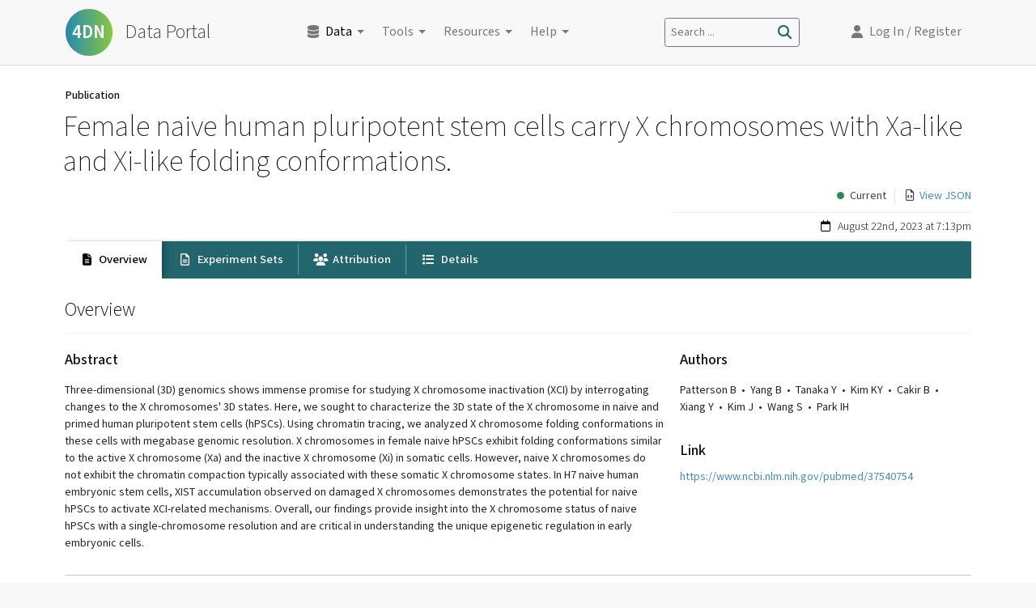

--- FILE ---
content_type: text/html; charset=utf-8
request_url: https://data.4dnucleome.org/publications/2fab6d6e-0c82-4ce4-872d-9e69af521936/
body_size: 9067
content:
<!DOCTYPE html>
<html lang="en"><head><meta charSet="utf-8"/><meta http-equiv="Content-Type" content="text/html, charset=UTF-8"/><meta http-equiv="Content-Security-Policy" content="default-src &#x27;self&#x27;; img-src &#x27;self&#x27; https://* data: www.google-analytics.com; child-src blob:; frame-src www.google.com/recaptcha/; script-src &#x27;self&#x27; https://www.google-analytics.com https://www.googletagmanager.com https://cdn.auth0.com https://hms-dbmi.auth0.com https://secure.gravatar.com  https://www.gstatic.com/recaptcha/ https://www.google.com/recaptcha/ &#x27;unsafe-eval&#x27;; style-src &#x27;self&#x27; &#x27;unsafe-inline&#x27; https://fonts.googleapis.com  https://unpkg.com https://www.googletagmanager.com; font-src &#x27;self&#x27; https://fonts.gstatic.com; worker-src &#x27;self&#x27; blob:; connect-src &#x27;self&#x27; * blob: https://raw.githubusercontent.com https://higlass.4dnucleome.org https://*.s3.amazonaws.com https://s3.amazonaws.com/4dn-dcic-public/ https://www.encodeproject.org https://rest.ensembl.org https://www.google-analytics.com https://www.googletagmanager.com https://o427308.ingest.sentry.io https://www.gstatic.com/recaptcha/ https://www.google.com/recaptcha/ &#x27;unsafe-inline&#x27; &#x27;unsafe-eval&#x27;"/><meta http-equiv="X-UA-Compatible" content="IE=edge"/><meta name="viewport" content="width=device-width, initial-scale=1, maximum-scale=1"/><meta name="google-site-verification" content="sia9P1_R16tk3XW93WBFeJZvlTt3h0qL00aAJd3QknU"/><meta name="twitter:widgets:autoload" content="off"/><meta name="twitter:dnt" content="on"/><title>Patterson B et al. (2023) PMID:37540754 – 4DN Data Portal</title><link rel="stylesheet" href="/static/css/style.css?build=1756230049000" type="text/css"/><link rel="preconnect" href="https://unpkg.com"/><link rel="preconnect" href="https://fonts.googleapis.com/"/><link rel="preconnect" href="//www.google-analytics.com"/><link rel="preconnect" href="//www.googletagmanager.com"/><link rel="stylesheet" href="https://unpkg.com/rc-tabs@9.6.0/dist/rc-tabs.min.css" type="text/css"/><link href="https://fonts.googleapis.com/css?family=Mada:200,300,400,500,600,700,900|Yrsa|Source+Code+Pro:300,400,500,600" rel="stylesheet" type="text/css"/><script async="" type="application/javascript" src="https://www.googletagmanager.com/gtag/js?id=GTM-KZ9JZM2"></script><script defer="" type="application/javascript" src="/static/build/bundle.js?build=1756230049000" charSet="utf-8"></script><link rel="canonical" href="https://data.4dnucleome.org/publications/2fab6d6e-0c82-4ce4-872d-9e69af521936/"/></head><body data-path="/publications/2fab6d6e-0c82-4ce4-872d-9e69af521936/" data-pathname="/publications/2fab6d6e-0c82-4ce4-872d-9e69af521936/" class="is-item-view"><script data-prop-name="lastCSSBuildTime" type="application/json">1756230049000</script><script data-prop-name="user_info" type="application/json">null</script><script data-prop-name="context" type="application/json">{"ID":"PMID:37540754","lab":{"uuid":"7f49b420-d2ae-4de4-820a-21403dc0749f","display_title":"Siyuan Wang, YALE","@id":"/labs/siyuan-wang-lab/","status":"current","correspondence":[{"contact_email":"c2l5dWFuLndhbmdAeWFsZS5lZHU=","@id":"/users/774c29b8-db1e-48bc-9669-a3e380f435c2/","display_title":"Siyuan Wang"}],"title":"Siyuan Wang, YALE","@type":["Lab","Item"],"pi":{"error":"no view permissions"},"principals_allowed":{"view":["system.Everyone"],"edit":["group.admin","role.lab_submitter","submits_for.7f49b420-d2ae-4de4-820a-21403dc0749f"]}},"url":"https://www.ncbi.nlm.nih.gov/pubmed/37540754","award":{"center_title":"OFHHD - Schatz","description":"OFHHD: During the humoral immune response, somatic hypermutation (SHM) introduces point mutations in rearranged immunoglobulin (Ig) genes of activated germinal center (GC) B cells. SHM is essential for the fine-tuning of antibody affinity, the generation of B cells expressing high-affinity antibody, and the efficacy of many vaccines. Mistargeted SHM activities can lead to mutations and chromosomal translocations that contribute to the development of B cell lymphoma. Recent studies suggest that the three-dimensional (3D) organization of the genome regulates SHM targeting and mistargeting. However, it is largely unknown how the genome is spatially organized across multiple length scales in GC B cell development and lymphoma, and how 3D genome architecture mechanistically affects the targeting and mistargeting of SHM. Conventional approaches cannot address these questions in the primary GC tissue environment due to technical limitations. Here, we propose to apply a new method recently developed by our team, termed Multiplexed Imaging of Nucleome Architectures (MINA), to primary human tonsil tissue samples and malignant GC-derived human B cell lymphomas. We will investigate and test the association between SHM susceptibility and a variety of 3D nucleome architectures, including topologically associating domain (TAD) architecture, phase separation, and nuclear positioning of genomic regions relative to nuclear lamina, nucleoli, and nuclear pores. Through targeted genomic perturbations in human B cell lymphomas, we will test specific hypotheses linking SHM targeting elements to elevated chromatin looping interactions, TAD phase separation, nuclear pore proximity, and mutation vulnerability. Our study will significantly advance our understanding of the role of 3D genome architecture and nuclear organization in GC B cells undergoing SHM in both the developmental and tumorigenesis contexts. We expect this study to establish a new research paradigm and transform 3D nucleome investigations in immunobiology.","@id":"/awards/1U01CA260701-01/","display_title":"GENOME ARCHITECTURE IN HUMAN GERMINAL CENTER B CELL DEVELOPMENT, MALIGNANCY, AND SOMATIC HYPERMUTATION","status":"current","project":"4DN","name":"1U01CA260701-01","@type":["Award","Item"],"uuid":"f959fce7-bd94-4a8d-961d-8c72a4eaa1ad","pi":{"error":"no view permissions"},"principals_allowed":{"view":["system.Everyone"],"edit":["group.admin"]}},"title":"Female naive human pluripotent stem cells carry X chromosomes with Xa-like and  Xi-like folding conformations.","status":"current","aliases":["siyuan-wang-lab:chromatin_tracing_chrX"],"authors":["Patterson B","Yang B","Tanaka Y","Kim KY","Cakir B","Xiang Y","Kim J","Wang S","Park IH"],"journal":"Science advances","abstract":"Three-dimensional (3D) genomics shows immense promise for studying X chromosome  inactivation (XCI) by interrogating changes to the X chromosomes' 3D states.  Here, we sought to characterize the 3D state of the X chromosome in naive and  primed human pluripotent stem cells (hPSCs). Using chromatin tracing, we analyzed  X chromosome folding conformations in these cells with megabase genomic  resolution. X chromosomes in female naive hPSCs exhibit folding conformations  similar to the active X chromosome (Xa) and the inactive X chromosome (Xi) in  somatic cells. However, naive X chromosomes do not exhibit the chromatin  compaction typically associated with these somatic X chromosome states. In H7  naive human embryonic stem cells, XIST accumulation observed on damaged X  chromosomes demonstrates the potential for naive hPSCs to activate XCI-related  mechanisms. Overall, our findings provide insight into the X chromosome status of  naive hPSCs with a single-chromosome resolution and are critical in understanding  the unique epigenetic regulation in early embryonic cells.","date_created":"2023-08-22T19:13:54.084530+00:00","published_by":"4DN","submitted_by":{"error":"no view permissions"},"last_modified":{"modified_by":{"error":"no view permissions"},"date_modified":"2023-09-15T16:18:22.618679+00:00"},"date_published":"2023-08-04","public_release":"2023-09-15","schema_version":"2","project_release":"2023-09-15","exp_sets_prod_in_pub":[{"display_title":"4DNESKWEG12C","@id":"/experiment-set-replicates/4DNESKWEG12C/","accession":"4DNESKWEG12C","@type":["ExperimentSetReplicate","ExperimentSet","Item"],"status":"released","uuid":"b909c8e6-42ae-4bcf-9342-32e7df140dc6","experimentset_type":"replicate","experiments_in_set":[{"status":"released","display_title":"multiplexed FISH on H7-hESC - 4DNEXPM5YBYG","uuid":"1ebe4a7a-1da9-4279-aceb-ed10f266aa2e","@id":"/experiments-mic/4DNEXPM5YBYG/","@type":["ExperimentMic","Experiment","Item"],"experiment_type":{"@id":"/experiment-types/multiplexed-fish/","@type":["ExperimentType","Item"],"uuid":"bcdda46a-489d-4d22-be80-c9c21552c915","title":"multiplexed FISH","status":"released","display_title":"multiplexed FISH","principals_allowed":{"view":["system.Everyone"],"edit":["group.admin"]}},"principals_allowed":{"view":["system.Everyone"],"edit":["group.admin"]}}],"principals_allowed":{"view":["system.Everyone"],"edit":["group.admin"]}},{"display_title":"4DNESMRJ8L8M","@id":"/experiment-set-replicates/4DNESMRJ8L8M/","accession":"4DNESMRJ8L8M","@type":["ExperimentSetReplicate","ExperimentSet","Item"],"status":"released","uuid":"c505f44d-2177-4452-8a84-1252cd3c2efb","experimentset_type":"replicate","experiments_in_set":[{"status":"released","display_title":"multiplexed FISH on H7-hESC - 4DNEXRQ3N1S4","uuid":"9f933afe-c88e-405f-9b37-0b8aeb385b00","@id":"/experiments-mic/4DNEXRQ3N1S4/","@type":["ExperimentMic","Experiment","Item"],"experiment_type":{"@id":"/experiment-types/multiplexed-fish/","@type":["ExperimentType","Item"],"uuid":"bcdda46a-489d-4d22-be80-c9c21552c915","title":"multiplexed FISH","status":"released","display_title":"multiplexed FISH","principals_allowed":{"view":["system.Everyone"],"edit":["group.admin"]}},"principals_allowed":{"view":["system.Everyone"],"edit":["group.admin"]}}],"principals_allowed":{"view":["system.Everyone"],"edit":["group.admin"]}},{"display_title":"4DNES7FJN2TU","@id":"/experiment-set-replicates/4DNES7FJN2TU/","accession":"4DNES7FJN2TU","@type":["ExperimentSetReplicate","ExperimentSet","Item"],"status":"released","uuid":"dd331f93-e661-46fb-8ecb-40fc2a11c390","experimentset_type":"replicate","experiments_in_set":[{"status":"released","display_title":"multiplexed FISH on H7-hESC - 4DNEX1YXOPPL","uuid":"f1ca9489-82ed-4724-a1e2-3de67a4254fb","@id":"/experiments-mic/4DNEX1YXOPPL/","@type":["ExperimentMic","Experiment","Item"],"experiment_type":{"@id":"/experiment-types/multiplexed-fish/","@type":["ExperimentType","Item"],"uuid":"bcdda46a-489d-4d22-be80-c9c21552c915","title":"multiplexed FISH","status":"released","display_title":"multiplexed FISH","principals_allowed":{"view":["system.Everyone"],"edit":["group.admin"]}},"principals_allowed":{"view":["system.Everyone"],"edit":["group.admin"]}}],"principals_allowed":{"view":["system.Everyone"],"edit":["group.admin"]}},{"display_title":"4DNESA93WQSO","@id":"/experiment-set-replicates/4DNESA93WQSO/","accession":"4DNESA93WQSO","@type":["ExperimentSetReplicate","ExperimentSet","Item"],"status":"released","uuid":"854b25c2-6b5e-4792-9405-5411958dde0c","experimentset_type":"replicate","experiments_in_set":[{"status":"released","display_title":"multiplexed FISH on H7-hESC - 4DNEXOAWHK2K","uuid":"b8096c26-7041-4478-af10-e927995fa1fa","@id":"/experiments-mic/4DNEXOAWHK2K/","@type":["ExperimentMic","Experiment","Item"],"experiment_type":{"@id":"/experiment-types/multiplexed-fish/","@type":["ExperimentType","Item"],"uuid":"bcdda46a-489d-4d22-be80-c9c21552c915","title":"multiplexed FISH","status":"released","display_title":"multiplexed FISH","principals_allowed":{"view":["system.Everyone"],"edit":["group.admin"]}},"principals_allowed":{"view":["system.Everyone"],"edit":["group.admin"]}}],"principals_allowed":{"view":["system.Everyone"],"edit":["group.admin"]}},{"display_title":"4DNESELH11OV","@id":"/experiment-set-replicates/4DNESELH11OV/","accession":"4DNESELH11OV","@type":["ExperimentSetReplicate","ExperimentSet","Item"],"status":"released","uuid":"649b2905-4d10-418f-b1ae-48ae0e9a7bf6","experimentset_type":"replicate","experiments_in_set":[{"status":"released","display_title":"multiplexed FISH on H7-hESC - 4DNEXVPP1CE2","uuid":"5b7b0133-bec2-40db-a96d-abe7d3e93435","@id":"/experiments-mic/4DNEXVPP1CE2/","@type":["ExperimentMic","Experiment","Item"],"experiment_type":{"@id":"/experiment-types/multiplexed-fish/","@type":["ExperimentType","Item"],"uuid":"bcdda46a-489d-4d22-be80-c9c21552c915","title":"multiplexed FISH","status":"released","display_title":"multiplexed FISH","principals_allowed":{"view":["system.Everyone"],"edit":["group.admin"]}},"principals_allowed":{"view":["system.Everyone"],"edit":["group.admin"]}}],"principals_allowed":{"view":["system.Everyone"],"edit":["group.admin"]}},{"display_title":"4DNESSFIJDGY","@id":"/experiment-set-replicates/4DNESSFIJDGY/","accession":"4DNESSFIJDGY","@type":["ExperimentSetReplicate","ExperimentSet","Item"],"status":"released","uuid":"429a64ad-413e-426e-8af7-5db3e8630ef6","experimentset_type":"replicate","experiments_in_set":[{"status":"released","display_title":"multiplexed FISH on H7-hESC - 4DNEXXBARR3O","uuid":"fb1eeae4-bb5e-4466-8ce9-87d24c732d7d","@id":"/experiments-mic/4DNEXXBARR3O/","@type":["ExperimentMic","Experiment","Item"],"experiment_type":{"@id":"/experiment-types/multiplexed-fish/","@type":["ExperimentType","Item"],"uuid":"bcdda46a-489d-4d22-be80-c9c21552c915","title":"multiplexed FISH","status":"released","display_title":"multiplexed FISH","principals_allowed":{"view":["system.Everyone"],"edit":["group.admin"]}},"principals_allowed":{"view":["system.Everyone"],"edit":["group.admin"]}}],"principals_allowed":{"view":["system.Everyone"],"edit":["group.admin"]}},{"display_title":"4DNES8DN67K9","@id":"/experiment-set-replicates/4DNES8DN67K9/","accession":"4DNES8DN67K9","@type":["ExperimentSetReplicate","ExperimentSet","Item"],"status":"released","uuid":"8e5386bf-ba92-464c-b2a1-6af513aa1ebb","experimentset_type":"replicate","experiments_in_set":[{"status":"released","display_title":"multiplexed FISH on H9 - 4DNEXKMRQ1A5","uuid":"0cfbc4cc-b840-4a92-a60b-c2cd70fe245f","@id":"/experiments-mic/4DNEXKMRQ1A5/","@type":["ExperimentMic","Experiment","Item"],"experiment_type":{"@id":"/experiment-types/multiplexed-fish/","@type":["ExperimentType","Item"],"uuid":"bcdda46a-489d-4d22-be80-c9c21552c915","title":"multiplexed FISH","status":"released","display_title":"multiplexed FISH","principals_allowed":{"view":["system.Everyone"],"edit":["group.admin"]}},"principals_allowed":{"view":["system.Everyone"],"edit":["group.admin"]}}],"principals_allowed":{"view":["system.Everyone"],"edit":["group.admin"]}},{"display_title":"4DNESXANJGRL","@id":"/experiment-set-replicates/4DNESXANJGRL/","accession":"4DNESXANJGRL","@type":["ExperimentSetReplicate","ExperimentSet","Item"],"status":"released","uuid":"fcc2fcd7-125d-4bdf-bc23-ea7e117ab816","experimentset_type":"replicate","experiments_in_set":[{"status":"released","display_title":"multiplexed FISH on H9 - 4DNEXLD44GYN","uuid":"c9d2c3b3-add8-425e-aa3b-7025e9eccd95","@id":"/experiments-mic/4DNEXLD44GYN/","@type":["ExperimentMic","Experiment","Item"],"experiment_type":{"@id":"/experiment-types/multiplexed-fish/","@type":["ExperimentType","Item"],"uuid":"bcdda46a-489d-4d22-be80-c9c21552c915","title":"multiplexed FISH","status":"released","display_title":"multiplexed FISH","principals_allowed":{"view":["system.Everyone"],"edit":["group.admin"]}},"principals_allowed":{"view":["system.Everyone"],"edit":["group.admin"]}}],"principals_allowed":{"view":["system.Everyone"],"edit":["group.admin"]}},{"display_title":"4DNESL23Q1IG","@id":"/experiment-set-replicates/4DNESL23Q1IG/","accession":"4DNESL23Q1IG","@type":["ExperimentSetReplicate","ExperimentSet","Item"],"status":"released","uuid":"a15e3cfc-1ebd-4213-8866-3682cf474c72","experimentset_type":"replicate","experiments_in_set":[{"status":"released","display_title":"multiplexed FISH on H9 - 4DNEXXMWMGM2","uuid":"db3b83c2-106a-4ecc-b0c2-dab65e06e545","@id":"/experiments-mic/4DNEXXMWMGM2/","@type":["ExperimentMic","Experiment","Item"],"experiment_type":{"@id":"/experiment-types/multiplexed-fish/","@type":["ExperimentType","Item"],"uuid":"bcdda46a-489d-4d22-be80-c9c21552c915","title":"multiplexed FISH","status":"released","display_title":"multiplexed FISH","principals_allowed":{"view":["system.Everyone"],"edit":["group.admin"]}},"principals_allowed":{"view":["system.Everyone"],"edit":["group.admin"]}}],"principals_allowed":{"view":["system.Everyone"],"edit":["group.admin"]}},{"display_title":"4DNESYMNKD6G","@id":"/experiment-set-replicates/4DNESYMNKD6G/","accession":"4DNESYMNKD6G","@type":["ExperimentSetReplicate","ExperimentSet","Item"],"status":"released","uuid":"16a1cf2a-cd49-4547-b740-3905a314be89","experimentset_type":"replicate","experiments_in_set":[{"status":"released","display_title":"multiplexed FISH on H9 - 4DNEXLLHJ2YL","uuid":"88fa4877-e43e-4ab2-8407-d7b264b372ee","@id":"/experiments-mic/4DNEXLLHJ2YL/","@type":["ExperimentMic","Experiment","Item"],"experiment_type":{"@id":"/experiment-types/multiplexed-fish/","@type":["ExperimentType","Item"],"uuid":"bcdda46a-489d-4d22-be80-c9c21552c915","title":"multiplexed FISH","status":"released","display_title":"multiplexed FISH","principals_allowed":{"view":["system.Everyone"],"edit":["group.admin"]}},"principals_allowed":{"view":["system.Everyone"],"edit":["group.admin"]}}],"principals_allowed":{"view":["system.Everyone"],"edit":["group.admin"]}},{"display_title":"4DNES9551WCX","@id":"/experiment-set-replicates/4DNES9551WCX/","accession":"4DNES9551WCX","@type":["ExperimentSetReplicate","ExperimentSet","Item"],"status":"released","uuid":"5b52b204-ead9-4928-b945-08d03c925111","experimentset_type":"replicate","experiments_in_set":[{"status":"released","display_title":"multiplexed FISH on H9 - 4DNEXOHTTG7Q","uuid":"07863476-9fd2-4d75-abcd-c4d9570c4dfd","@id":"/experiments-mic/4DNEXOHTTG7Q/","@type":["ExperimentMic","Experiment","Item"],"experiment_type":{"@id":"/experiment-types/multiplexed-fish/","@type":["ExperimentType","Item"],"uuid":"bcdda46a-489d-4d22-be80-c9c21552c915","title":"multiplexed FISH","status":"released","display_title":"multiplexed FISH","principals_allowed":{"view":["system.Everyone"],"edit":["group.admin"]}},"principals_allowed":{"view":["system.Everyone"],"edit":["group.admin"]}}],"principals_allowed":{"view":["system.Everyone"],"edit":["group.admin"]}},{"display_title":"4DNES7BT3MHL","@id":"/experiment-set-replicates/4DNES7BT3MHL/","accession":"4DNES7BT3MHL","@type":["ExperimentSetReplicate","ExperimentSet","Item"],"status":"released","uuid":"d6827c22-c877-4729-9f25-1cd29dbeb456","experimentset_type":"replicate","experiments_in_set":[{"status":"released","display_title":"multiplexed FISH on H9 - 4DNEX4NJL1S5","uuid":"72faeac8-4ef8-4908-917c-77b26e8f4ffe","@id":"/experiments-mic/4DNEX4NJL1S5/","@type":["ExperimentMic","Experiment","Item"],"experiment_type":{"@id":"/experiment-types/multiplexed-fish/","@type":["ExperimentType","Item"],"uuid":"bcdda46a-489d-4d22-be80-c9c21552c915","title":"multiplexed FISH","status":"released","display_title":"multiplexed FISH","principals_allowed":{"view":["system.Everyone"],"edit":["group.admin"]}},"principals_allowed":{"view":["system.Everyone"],"edit":["group.admin"]}}],"principals_allowed":{"view":["system.Everyone"],"edit":["group.admin"]}},{"display_title":"4DNESPADIUQ8","@id":"/experiment-set-replicates/4DNESPADIUQ8/","accession":"4DNESPADIUQ8","@type":["ExperimentSetReplicate","ExperimentSet","Item"],"status":"released","uuid":"b92cd4ce-d644-42e7-b557-4b97a847cc14","experimentset_type":"replicate","experiments_in_set":[{"status":"released","display_title":"multiplexed FISH on H9 - 4DNEXRXUBJM7","uuid":"6e367c02-49a3-49cd-99f7-7ad25f020854","@id":"/experiments-mic/4DNEXRXUBJM7/","@type":["ExperimentMic","Experiment","Item"],"experiment_type":{"@id":"/experiment-types/multiplexed-fish/","@type":["ExperimentType","Item"],"uuid":"bcdda46a-489d-4d22-be80-c9c21552c915","title":"multiplexed FISH","status":"released","display_title":"multiplexed FISH","principals_allowed":{"view":["system.Everyone"],"edit":["group.admin"]}},"principals_allowed":{"view":["system.Everyone"],"edit":["group.admin"]}}],"principals_allowed":{"view":["system.Everyone"],"edit":["group.admin"]}},{"display_title":"4DNESKP8EO7E","@id":"/experiment-set-replicates/4DNESKP8EO7E/","accession":"4DNESKP8EO7E","@type":["ExperimentSetReplicate","ExperimentSet","Item"],"status":"released","uuid":"6141a610-5eae-448e-891a-4f9338c5c115","experimentset_type":"replicate","experiments_in_set":[{"status":"released","display_title":"multiplexed FISH on H9 - 4DNEX5P4OSN1","uuid":"32693a92-57fd-4c63-a993-89ea0ebf91bc","@id":"/experiments-mic/4DNEX5P4OSN1/","@type":["ExperimentMic","Experiment","Item"],"experiment_type":{"@id":"/experiment-types/multiplexed-fish/","@type":["ExperimentType","Item"],"uuid":"bcdda46a-489d-4d22-be80-c9c21552c915","title":"multiplexed FISH","status":"released","display_title":"multiplexed FISH","principals_allowed":{"view":["system.Everyone"],"edit":["group.admin"]}},"principals_allowed":{"view":["system.Everyone"],"edit":["group.admin"]}}],"principals_allowed":{"view":["system.Everyone"],"edit":["group.admin"]}},{"display_title":"4DNES5ZXOL2B","@id":"/experiment-set-replicates/4DNES5ZXOL2B/","accession":"4DNES5ZXOL2B","@type":["ExperimentSetReplicate","ExperimentSet","Item"],"status":"released","uuid":"e18a15c0-36cd-449b-8aa0-a5cf16e3fbc4","experimentset_type":"replicate","experiments_in_set":[{"status":"released","display_title":"multiplexed FISH on HES-3 - 4DNEX4GZZBMJ","uuid":"607f393f-e579-4c00-97bf-5b46203840cb","@id":"/experiments-mic/4DNEX4GZZBMJ/","@type":["ExperimentMic","Experiment","Item"],"experiment_type":{"@id":"/experiment-types/multiplexed-fish/","@type":["ExperimentType","Item"],"uuid":"bcdda46a-489d-4d22-be80-c9c21552c915","title":"multiplexed FISH","status":"released","display_title":"multiplexed FISH","principals_allowed":{"view":["system.Everyone"],"edit":["group.admin"]}},"principals_allowed":{"view":["system.Everyone"],"edit":["group.admin"]}}],"principals_allowed":{"view":["system.Everyone"],"edit":["group.admin"]}},{"display_title":"4DNESCTENQBB","@id":"/experiment-set-replicates/4DNESCTENQBB/","accession":"4DNESCTENQBB","@type":["ExperimentSetReplicate","ExperimentSet","Item"],"status":"released","uuid":"98c7c74a-4333-48ed-a839-352e706c4aea","experimentset_type":"replicate","experiments_in_set":[{"status":"released","display_title":"multiplexed FISH on HES-3 - 4DNEXJJBQBYN","uuid":"04120890-3d20-4b34-8b46-424745d593e0","@id":"/experiments-mic/4DNEXJJBQBYN/","@type":["ExperimentMic","Experiment","Item"],"experiment_type":{"@id":"/experiment-types/multiplexed-fish/","@type":["ExperimentType","Item"],"uuid":"bcdda46a-489d-4d22-be80-c9c21552c915","title":"multiplexed FISH","status":"released","display_title":"multiplexed FISH","principals_allowed":{"view":["system.Everyone"],"edit":["group.admin"]}},"principals_allowed":{"view":["system.Everyone"],"edit":["group.admin"]}}],"principals_allowed":{"view":["system.Everyone"],"edit":["group.admin"]}},{"display_title":"4DNESWLIGBX4","@id":"/experiment-set-replicates/4DNESWLIGBX4/","accession":"4DNESWLIGBX4","@type":["ExperimentSetReplicate","ExperimentSet","Item"],"status":"released","uuid":"ba765ee0-37a4-41aa-aa9d-7132a783cae0","experimentset_type":"replicate","experiments_in_set":[{"status":"released","display_title":"multiplexed FISH on HES-3 - 4DNEXVFR1ZFI","uuid":"76fdc061-f163-4f33-8199-7cdcb06a03dd","@id":"/experiments-mic/4DNEXVFR1ZFI/","@type":["ExperimentMic","Experiment","Item"],"experiment_type":{"@id":"/experiment-types/multiplexed-fish/","@type":["ExperimentType","Item"],"uuid":"bcdda46a-489d-4d22-be80-c9c21552c915","title":"multiplexed FISH","status":"released","display_title":"multiplexed FISH","principals_allowed":{"view":["system.Everyone"],"edit":["group.admin"]}},"principals_allowed":{"view":["system.Everyone"],"edit":["group.admin"]}}],"principals_allowed":{"view":["system.Everyone"],"edit":["group.admin"]}},{"display_title":"4DNESQFTK11H","@id":"/experiment-set-replicates/4DNESQFTK11H/","accession":"4DNESQFTK11H","@type":["ExperimentSetReplicate","ExperimentSet","Item"],"status":"released","uuid":"9a528ed4-4c0a-4833-b1a2-814d5b677b19","experimentset_type":"replicate","experiments_in_set":[{"status":"released","display_title":"multiplexed FISH on HES-3 - 4DNEXE9LC5Q6","uuid":"860429ce-bad0-4463-8440-694cb9db0b45","@id":"/experiments-mic/4DNEXE9LC5Q6/","@type":["ExperimentMic","Experiment","Item"],"experiment_type":{"@id":"/experiment-types/multiplexed-fish/","@type":["ExperimentType","Item"],"uuid":"bcdda46a-489d-4d22-be80-c9c21552c915","title":"multiplexed FISH","status":"released","display_title":"multiplexed FISH","principals_allowed":{"view":["system.Everyone"],"edit":["group.admin"]}},"principals_allowed":{"view":["system.Everyone"],"edit":["group.admin"]}}],"principals_allowed":{"view":["system.Everyone"],"edit":["group.admin"]}},{"display_title":"4DNESA6RWUVI","@id":"/experiment-set-replicates/4DNESA6RWUVI/","accession":"4DNESA6RWUVI","@type":["ExperimentSetReplicate","ExperimentSet","Item"],"status":"released","uuid":"2d8e0e6b-e8ab-41c8-ab14-dfa340be54d6","experimentset_type":"replicate","experiments_in_set":[{"status":"released","display_title":"multiplexed FISH on IMR-90 - 4DNEX481KWKP","uuid":"aaa4f26c-92fc-42f0-85fd-05a53cfb9313","@id":"/experiments-mic/4DNEX481KWKP/","@type":["ExperimentMic","Experiment","Item"],"experiment_type":{"@id":"/experiment-types/multiplexed-fish/","@type":["ExperimentType","Item"],"uuid":"bcdda46a-489d-4d22-be80-c9c21552c915","title":"multiplexed FISH","status":"released","display_title":"multiplexed FISH","principals_allowed":{"view":["system.Everyone"],"edit":["group.admin"]}},"principals_allowed":{"view":["system.Everyone"],"edit":["group.admin"]}}],"principals_allowed":{"view":["system.Everyone"],"edit":["group.admin"]}},{"display_title":"4DNESCJ8M34U","@id":"/experiment-set-replicates/4DNESCJ8M34U/","accession":"4DNESCJ8M34U","@type":["ExperimentSetReplicate","ExperimentSet","Item"],"status":"released","uuid":"2a74f275-4872-41cc-9212-5e03d6a50762","experimentset_type":"replicate","experiments_in_set":[{"status":"released","display_title":"multiplexed FISH on IMR-90 - 4DNEXZDZI8WA","uuid":"68dddc55-b318-4cff-a48e-67ca06aa07a0","@id":"/experiments-mic/4DNEXZDZI8WA/","@type":["ExperimentMic","Experiment","Item"],"experiment_type":{"@id":"/experiment-types/multiplexed-fish/","@type":["ExperimentType","Item"],"uuid":"bcdda46a-489d-4d22-be80-c9c21552c915","title":"multiplexed FISH","status":"released","display_title":"multiplexed FISH","principals_allowed":{"view":["system.Everyone"],"edit":["group.admin"]}},"principals_allowed":{"view":["system.Everyone"],"edit":["group.admin"]}}],"principals_allowed":{"view":["system.Everyone"],"edit":["group.admin"]}},{"display_title":"4DNESDSVRJBX","@id":"/experiment-set-replicates/4DNESDSVRJBX/","accession":"4DNESDSVRJBX","@type":["ExperimentSetReplicate","ExperimentSet","Item"],"status":"released","uuid":"58648eba-40cd-4b14-b4a1-5502c7002d5a","experimentset_type":"replicate","experiments_in_set":[{"status":"released","display_title":"multiplexed FISH on IMR-90 - 4DNEXXNRAOTH","uuid":"7ee18ed6-e2dc-4a98-9556-dd062e9db501","@id":"/experiments-mic/4DNEXXNRAOTH/","@type":["ExperimentMic","Experiment","Item"],"experiment_type":{"@id":"/experiment-types/multiplexed-fish/","@type":["ExperimentType","Item"],"uuid":"bcdda46a-489d-4d22-be80-c9c21552c915","title":"multiplexed FISH","status":"released","display_title":"multiplexed FISH","principals_allowed":{"view":["system.Everyone"],"edit":["group.admin"]}},"principals_allowed":{"view":["system.Everyone"],"edit":["group.admin"]}}],"principals_allowed":{"view":["system.Everyone"],"edit":["group.admin"]}}],"@id":"/publications/2fab6d6e-0c82-4ce4-872d-9e69af521936/","@type":["Publication","Item"],"uuid":"2fab6d6e-0c82-4ce4-872d-9e69af521936","principals_allowed":{"view":["system.Everyone"],"edit":["group.admin"]},"display_title":"Patterson B et al. (2023) PMID:37540754","external_references":[],"short_attribution":"Patterson B et al. (2023)","number_of_experiment_sets":21,"@context":"/terms/","aggregated-items":{},"validation-errors":[]}</script><script data-prop-name="alerts" type="application/json">[]</script><div id="slow-load-container"><div class="inner"><i class="icon icon-circle-notch fas"></i></div></div><div id="slot-application"><div id="application" class="done"><div id="layout"><div class="navbar-container"><div id="top-nav" class="navbar-fixed-top" role="navigation"><div class="navbar-inner-container"><nav label="main" id="navbar-icon" class="navbar-main navbar navbar-expand-md navbar-light"><a class="navbar-brand" href="/"><div class="img-container"><svg id="fourfront_logo_svg" viewBox="0 0 60 60" style="vertical-align:middle;display:inline-block;height:100%;padding-bottom:10px;padding-top:10px;transition:padding .3s, transform .3s;max-height:80px"><defs><linearGradient id="fourfront_linear_gradient" x1="1" y1="30" x2="59" y2="30" gradientUnits="userSpaceOnUse"><stop offset="0" stop-color="#238bae"></stop><stop offset="1" stop-color="#8ac640"></stop></linearGradient><linearGradient id="fourfront_linear_gradient_darker" x1="1" y1="30" x2="59" y2="30" gradientUnits="userSpaceOnUse"><stop offset="0" stop-color="#238b8e"></stop><stop offset="1" stop-color="#8aa640"></stop></linearGradient></defs><path d="m1,30c0,-16.0221 12.9779,-29 29,-29c16.0221,0 29,12.9779 29,29c0,16.0221 -12.9779,29 -29,29c-16.0221,0 -29,-12.9779 -29,-29z" style="fill:url(#fourfront_linear_gradient);stroke:transparent;stroke-width:1"></path><text transform="translate(9, 37)" style="transition:letter-spacing 1s, opacity .7s, stroke .7s, stroke-width .7s, fill .7s;font-size:23px;fill:#fff;font-family:&quot;Mada&quot;,&quot;Work Sans&quot;,Helvetica,Arial,sans-serif;font-weight:600;stroke:transparent;stroke-width:0;stroke-linejoin:round;opacity:1;letter-spacing:0">4DN</text><text transform="translate(50, 20) scale(0.35, 0.35) rotate(-135)" style="transition:opacity 1.2s;opacity:0;fill:transparent;stroke-width:15;stroke:rgba(0,0,0,0.2);font-size:23px;font-family:&quot;Mada&quot;,&quot;Work Sans&quot;,Helvetica,Arial,sans-serif;font-weight:600;stroke-linejoin:round">O</text></svg><span class="navbar-title">Data Portal</span></div></a><button type="button" aria-label="Toggle navigation" class="navbar-toggler collapsed"><i class="icon icon-bars fas icon-fw align-middle"></i></button><div class="navbar-collapse collapse"><div class="me-auto navbar-nav"><a id="data-menu-item" href="/browse/?experimentset_type=replicate&amp;type=ExperimentSetReplicate" data-rr-ui-event-key="/browse/?experimentset_type=replicate&amp;type=ExperimentSetReplicate" class="clickable id-data-menu-item nav-link"><i class="icon icon-fw icon-database fas me-05 align-middle"></i><span class="text-black">Data</span></a><a id="tools-menu-item" href="/tools" data-rr-ui-event-key="/tools" class="clickable id-tools-menu-item nav-link">Tools</a><a id="resources-menu-item" href="/resources" data-rr-ui-event-key="/resources" class="clickable id-resources-menu-item nav-link">Resources</a><a id="help-menu-item" href="/help" data-rr-ui-event-key="/help" class="clickable id-help-menu-item nav-link">Help</a><a id="search-menu-item" href="/search" data-rr-ui-event-key="/search" class="clickable id-search-menu-item nav-link"></a></div><div class="desktop-search-bar-icon border border-secondary rounded p-2 me-lg-5"><span>Search ...</span><i class="icon icon-fw icon-search fas align-middle ms-auto order-2"></i></div><div class="navbar-acct navbar-nav"><a id="loginbtn" role="button" class="user-account-item nav-link disabled" aria-disabled="true"><i class="account-icon icon icon-user fas align-middle"></i><span>Log In</span><span class="d-none d-xl-inline"> / Register</span></a></div></div></nav></div></div></div><div id="pre-content-placeholder"></div><div id="page-title-container" class="container"><div class="static-page-breadcrumbs clearfix"><h5 class="text-500 mt-0 mb-0">Publication</h5></div><h1 class="page-title top-of-page ">Female naive human pluripotent stem cells carry X chromosomes with Xa-like and  Xi-like folding conformations.</h1></div><div id="facet-charts-container" class="container"></div><div class="view-detail item-page-container container type-Publication type-Item status-current" id="content"><div class="item-view-header  no-description"><div class="row clearfix top-row"><h5 class="col-12 col-md-5 item-label-title"><div class="inner"></div></h5><h5 class="col-12 col-md-7 text-300 text-capitalize item-header-indicators clearfix"><div class="indicator-item item-status" data-status="current" data-tip="Current Status">current</div><div class="indicator-item view-ajax-button"><i class="icon icon-fw icon-file-code far"></i> <a href="https://data.4dnucleome.org/publications/2fab6d6e-0c82-4ce4-872d-9e69af521936/?format=json" class="link-underline-hover d-inline-block" target="_blank" rel="noreferrer noopener" tabindex="3" data-tip="Open raw JSON in new window">View JSON</a></div></h5></div><div class="item-page-heading no-description"></div><div class="row clearfix bottom-row mt-1"><div class="col text-300 set-type-indicators"></div><h5 class="col-md-auto text-300 date-indicator"><span data-tip="Date Created" class="d-inline-block"><i class="icon icon-calendar far"></i>   <span class="localized-date-time utc">August 22nd, 2023 at 7:13pm</span></span></h5></div></div><div class="rc-tabs rc-tabs-top"><div role="tablist" class="rc-tabs-bar extra-style-2" tabindex="0"><div class="rc-tabs-nav-container"><span unselectable="unselectable" class="rc-tabs-tab-prev rc-tabs-tab-btn-disabled"><span class="rc-tabs-tab-prev-icon"></span></span><span unselectable="unselectable" class="rc-tabs-tab-next rc-tabs-tab-btn-disabled"><span class="rc-tabs-tab-next-icon"></span></span><div class="rc-tabs-nav-wrap"><div class="rc-tabs-nav-scroll"><div class="rc-tabs-nav rc-tabs-nav-animated"><div><div role="tab" aria-disabled="false" aria-selected="true" class="rc-tabs-tab-active rc-tabs-tab" style="margin-right:0"><span class="tab" data-tab-key="overview"><span><i class="icon icon-file-alt fas icon-fw"></i> Overview</span></span></div><div role="tab" aria-disabled="false" aria-selected="false" class=" rc-tabs-tab" style="margin-right:0"><span class="tab" data-tab-key="expsets-table"><span><i class="icon icon-file-alt far icon-fw"></i> Experiment Sets</span></span></div><div role="tab" aria-disabled="false" aria-selected="false" class=" rc-tabs-tab" style="margin-right:0"><span class="tab" data-tab-key="attribution"><span><i class="icon icon-users fas icon-fw"></i> Attribution</span></span></div><div role="tab" aria-disabled="false" aria-selected="false" class=" rc-tabs-tab" style="margin-right:0"><span class="tab" data-tab-key="details"><span><i class="icon fas icon-list icon-fw"></i> Details</span></span></div></div><div class="rc-tabs-ink-bar rc-tabs-ink-bar-animated"></div></div></div></div></div></div><div tabindex="0" style="width:0;height:0;overflow:hidden;position:absolute" role="presentation"></div><div class="rc-tabs-content rc-tabs-content-no-animated"><div role="tabpanel" aria-hidden="false" class="rc-tabs-tabpane rc-tabs-tabpane-active" id="tab:overview" data-tab-key="overview"><div tabindex="0" style="width:0;height:0;overflow:hidden;position:absolute" role="presentation"></div><div class="overflow-hidden"><h3 class="tab-section-title"><span>Overview</span></h3><hr class="tab-section-title-horiz-divider"/><div><div class="row"><div class="col-12 col-md-8"><div id="abstract"><h4 class="mt-2 mb-15 text-500">Abstract</h4><p>Three-dimensional (3D) genomics shows immense promise for studying X chromosome  inactivation (XCI) by interrogating changes to the X chromosomes&#x27; 3D states.  Here, we sought to characterize the 3D state of the X chromosome in naive and  primed human pluripotent stem cells (hPSCs). Using chromatin tracing, we analyzed  X chromosome folding conformations in these cells with megabase genomic  resolution. X chromosomes in female naive hPSCs exhibit folding conformations  similar to the active X chromosome (Xa) and the inactive X chromosome (Xi) in  somatic cells. However, naive X chromosomes do not exhibit the chromatin  compaction typically associated with these somatic X chromosome states. In H7  naive human embryonic stem cells, XIST accumulation observed on damaged X  chromosomes demonstrates the potential for naive hPSCs to activate XCI-related  mechanisms. Overall, our findings provide insight into the X chromosome status of  naive hPSCs with a single-chromosome resolution and are critical in understanding  the unique epigenetic regulation in early embryonic cells.</p></div></div><div class="col-12 col-md-4"><div id="publication-details"><h4 class="mt-2 mb-15 text-500">Author<!-- -->s</h4><p><span class="text-nowrap">Patterson B</span>  •  <span class="text-nowrap">Yang B</span>  •  <span class="text-nowrap">Tanaka Y</span>  •  <span class="text-nowrap">Kim KY</span>  •  <span class="text-nowrap">Cakir B</span>  •  <span class="text-nowrap">Xiang Y</span>  •  <span class="text-nowrap">Kim J</span>  •  <span class="text-nowrap">Wang S</span>  •  <span class="text-nowrap">Park IH</span></p><h4 class="mt-3 mb-1 text-500">Link</h4><p><a href="https://www.ncbi.nlm.nih.gov/pubmed/37540754" class="link-underline-hover" target="_blank" rel="noopener noreferrer">https://www.ncbi.nlm.nih.gov/pubmed/37540754</a></p></div></div></div><hr class="mb-0"/><div class="row"><div class="col-12 col-md-8"><h4 class="mt-2 mb-15 text-500">Journal</h4><h5 class="mb-02 text-400">Science advances</h5><p class="text-small">PMID:37540754</p><h5 class="mt-2 mb-02 text-500">Published</h5><p>August 4th, 2023</p></div><div class="col-12 col-md-4"></div></div></div></div><div tabindex="0" style="width:0;height:0;overflow:hidden;position:absolute" role="presentation"></div></div><div role="tabpanel" aria-hidden="true" class="rc-tabs-tabpane rc-tabs-tabpane-inactive" id="tab:expsets-table" data-tab-key="expsets-table"><div><h3 class="text-400 mb-5 mt-5"><i class="icon icon-spin fas icon-circle-notch"></i></h3></div></div><div role="tabpanel" aria-hidden="true" class="rc-tabs-tabpane rc-tabs-tabpane-inactive" id="tab:attribution" data-tab-key="attribution"><div><h3 class="text-400 mb-5 mt-5"><i class="icon icon-spin fas icon-circle-notch"></i></h3></div></div><div role="tabpanel" aria-hidden="true" class="rc-tabs-tabpane rc-tabs-tabpane-inactive" id="tab:details" data-tab-key="details"><div><h3 class="text-400 mb-5 mt-5"><i class="icon icon-spin fas icon-circle-notch"></i></h3></div></div></div><div tabindex="0" style="width:0;height:0;overflow:hidden;position:absolute" role="presentation"></div></div><br/></div><div id="layout-footer"></div></div><footer id="page-footer"><div class="page-footer"><div class="container"><div class="row"><div class="col-12 col-md-6"><div class="footer-section copy-notice"><a href="http://dcic.4dnucleome.org" target="_blank" rel="noopener noreferrer" tabindex="5">4D Nucleome Data Coordination and Integration Center</a></div></div><div class="col-12 col-md-6"><div class="footer-section text-500"><a href="http://www.harvard.edu/" target="_blank" rel="noopener noreferrer" tabindex="5">Harvard University</a><span>  |  </span><a href="http://www.mit.edu/" target="_blank" rel="noopener noreferrer" tabindex="5">Massachusetts Institute of Technology</a></div></div></div><div class="row"><div class="col-12"><div class="footer-section under-review-notice">This repository is under review for potential modification in compliance with Administration directives.</div></div></div></div></div></footer></div></div><div id="overlays-container"></div></body></html>

--- FILE ---
content_type: text/css
request_url: https://data.4dnucleome.org/static/css/style.css?build=1756230049000
body_size: 138655
content:
:root{font-size:14px}/*!
 * Bootstrap  v5.3.3 (https://getbootstrap.com/)
 * Copyright 2011-2024 The Bootstrap Authors
 * Licensed under MIT (https://github.com/twbs/bootstrap/blob/main/LICENSE)
 */:root,[data-bs-theme=light]{--bs-blue: #0d6efd;--bs-indigo: #6610f2;--bs-purple: #6f42c1;--bs-pink: #d63384;--bs-red: #dc3545;--bs-orange: #fd7e14;--bs-yellow: #ffc107;--bs-green: #198754;--bs-teal: #20c997;--bs-cyan: #0dcaf0;--bs-black: #000;--bs-white: #fff;--bs-gray: #6c757d;--bs-gray-dark: #343a40;--bs-gray-100: #f8f9fa;--bs-gray-200: #e9ecef;--bs-gray-300: #dee2e6;--bs-gray-400: #ced4da;--bs-gray-500: #adb5bd;--bs-gray-600: #6c757d;--bs-gray-700: #495057;--bs-gray-800: #343a40;--bs-gray-900: #212529;--bs-primary: #009aad;--bs-secondary: #6c757d;--bs-success: #4C994C;--bs-info: #4F689E;--bs-warning: #E59545;--bs-danger: #B24342;--bs-light: #f8f9fa;--bs-dark: #343a40;--bs-primary-rgb: 0, 154, 173;--bs-secondary-rgb: 108, 117, 125;--bs-success-rgb: 76, 153, 76;--bs-info-rgb: 79, 104, 158;--bs-warning-rgb: 229, 149, 69;--bs-danger-rgb: 178, 67, 66;--bs-light-rgb: 248, 249, 250;--bs-dark-rgb: 52, 58, 64;--bs-primary-text-emphasis: #003e45;--bs-secondary-text-emphasis: #2b2f32;--bs-success-text-emphasis: #1e3d1e;--bs-info-text-emphasis: #202a3f;--bs-warning-text-emphasis: #5c3c1c;--bs-danger-text-emphasis: #471b1a;--bs-light-text-emphasis: #495057;--bs-dark-text-emphasis: #495057;--bs-primary-bg-subtle: #ccebef;--bs-secondary-bg-subtle: #e2e3e5;--bs-success-bg-subtle: #dbebdb;--bs-info-bg-subtle: #dce1ec;--bs-warning-bg-subtle: #faeada;--bs-danger-bg-subtle: #f0d9d9;--bs-light-bg-subtle: #fcfcfd;--bs-dark-bg-subtle: #ced4da;--bs-primary-border-subtle: #99d7de;--bs-secondary-border-subtle: #c4c8cb;--bs-success-border-subtle: #b7d6b7;--bs-info-border-subtle: #b9c3d8;--bs-warning-border-subtle: #f5d5b5;--bs-danger-border-subtle: #e0b4b3;--bs-light-border-subtle: #e9ecef;--bs-dark-border-subtle: #adb5bd;--bs-white-rgb: 255, 255, 255;--bs-black-rgb: 0, 0, 0;--bs-font-sans-serif: "Mada", "Work Sans", Helvetica, Arial, sans-serif;--bs-font-monospace: "Source Code Pro", Consolas, monospace;--bs-gradient: linear-gradient(180deg, rgba(255, 255, 255, 0.15), rgba(255, 255, 255, 0));--bs-body-font-family: "Mada", "Work Sans", Helvetica, Arial, sans-serif;--bs-body-font-size:1rem;--bs-body-font-weight: 400;--bs-body-line-height: 1.5;--bs-body-color: #212529;--bs-body-color-rgb: 33, 37, 41;--bs-body-bg: #fff;--bs-body-bg-rgb: 255, 255, 255;--bs-emphasis-color: #000;--bs-emphasis-color-rgb: 0, 0, 0;--bs-secondary-color: rgba(33, 37, 41, 0.75);--bs-secondary-color-rgb: 33, 37, 41;--bs-secondary-bg: #e9ecef;--bs-secondary-bg-rgb: 233, 236, 239;--bs-tertiary-color: rgba(33, 37, 41, 0.5);--bs-tertiary-color-rgb: 33, 37, 41;--bs-tertiary-bg: #f8f9fa;--bs-tertiary-bg-rgb: 248, 249, 250;--bs-heading-color: inherit;--bs-link-color: #428bca;--bs-link-color-rgb: 66, 139, 202;--bs-link-decoration: underline;--bs-link-hover-color: #356fa2;--bs-link-hover-color-rgb: 53, 111, 162;--bs-code-color: #d63384;--bs-highlight-color: #212529;--bs-highlight-bg: #fff3cd;--bs-border-width: 1px;--bs-border-style: solid;--bs-border-color: #dee2e6;--bs-border-color-translucent: rgba(0, 0, 0, 0.175);--bs-border-radius: 0.25rem;--bs-border-radius-sm: 0.25rem;--bs-border-radius-lg: 0.5rem;--bs-border-radius-xl: 1rem;--bs-border-radius-xxl: 2rem;--bs-border-radius-2xl: var(--bs-border-radius-xxl);--bs-border-radius-pill: 50rem;--bs-box-shadow: 0 0.5rem 1rem rgba(0, 0, 0, 0.15);--bs-box-shadow-sm: 0 0.125rem 0.25rem rgba(0, 0, 0, 0.075);--bs-box-shadow-lg: 0 1rem 3rem rgba(0, 0, 0, 0.175);--bs-box-shadow-inset: inset 0 1px 2px rgba(0, 0, 0, 0.075);--bs-focus-ring-width: 0.25rem;--bs-focus-ring-opacity: 0.25;--bs-focus-ring-color: rgba(0, 154, 173, 0.25);--bs-form-valid-color: #4C994C;--bs-form-valid-border-color: #4C994C;--bs-form-invalid-color: #B24342;--bs-form-invalid-border-color: #B24342}[data-bs-theme=dark]{color-scheme:dark;--bs-body-color: #dee2e6;--bs-body-color-rgb: 222, 226, 230;--bs-body-bg: #212529;--bs-body-bg-rgb: 33, 37, 41;--bs-emphasis-color: #fff;--bs-emphasis-color-rgb: 255, 255, 255;--bs-secondary-color: rgba(222, 226, 230, 0.75);--bs-secondary-color-rgb: 222, 226, 230;--bs-secondary-bg: #343a40;--bs-secondary-bg-rgb: 52, 58, 64;--bs-tertiary-color: rgba(222, 226, 230, 0.5);--bs-tertiary-color-rgb: 222, 226, 230;--bs-tertiary-bg: #2b3035;--bs-tertiary-bg-rgb: 43, 48, 53;--bs-primary-text-emphasis: #66c2ce;--bs-secondary-text-emphasis: #a7acb1;--bs-success-text-emphasis: #94c294;--bs-info-text-emphasis: #95a4c5;--bs-warning-text-emphasis: #efbf8f;--bs-danger-text-emphasis: #d18e8e;--bs-light-text-emphasis: #f8f9fa;--bs-dark-text-emphasis: #dee2e6;--bs-primary-bg-subtle: #001f23;--bs-secondary-bg-subtle: #161719;--bs-success-bg-subtle: #0f1f0f;--bs-info-bg-subtle: #101520;--bs-warning-bg-subtle: #2e1e0e;--bs-danger-bg-subtle: #240d0d;--bs-light-bg-subtle: #343a40;--bs-dark-bg-subtle: #1a1d20;--bs-primary-border-subtle: #005c68;--bs-secondary-border-subtle: #41464b;--bs-success-border-subtle: #2e5c2e;--bs-info-border-subtle: #2f3e5f;--bs-warning-border-subtle: #895929;--bs-danger-border-subtle: #6b2828;--bs-light-border-subtle: #495057;--bs-dark-border-subtle: #343a40;--bs-heading-color: inherit;--bs-link-color: #66c2ce;--bs-link-hover-color: #85ced8;--bs-link-color-rgb: 102, 194, 206;--bs-link-hover-color-rgb: 133, 206, 216;--bs-code-color: #e685b5;--bs-highlight-color: #dee2e6;--bs-highlight-bg: #664d03;--bs-border-color: #495057;--bs-border-color-translucent: rgba(255, 255, 255, 0.15);--bs-form-valid-color: #75b798;--bs-form-valid-border-color: #75b798;--bs-form-invalid-color: #ea868f;--bs-form-invalid-border-color: #ea868f}*,*::before,*::after{box-sizing:border-box}@media(prefers-reduced-motion: no-preference){:root{scroll-behavior:smooth}}body{margin:0;font-family:var(--bs-body-font-family);font-size:var(--bs-body-font-size);font-weight:var(--bs-body-font-weight);line-height:var(--bs-body-line-height);color:var(--bs-body-color);text-align:var(--bs-body-text-align);background-color:var(--bs-body-bg);-webkit-text-size-adjust:100%;-webkit-tap-highlight-color:rgba(0,0,0,0)}hr{margin:1rem 0;color:inherit;border:0;border-top:var(--bs-border-width) solid;opacity:.25}h6,.h6,h5,.h5,h4,.h4,h3,.h3,h2,.h2,h1,.h1{margin-top:0;margin-bottom:.5rem;font-weight:bold;line-height:1.2;color:var(--bs-heading-color)}h1,.h1{font-size:calc(1.375rem + 1.5vw)}@media(min-width: 1200px){h1,.h1{font-size:2.5rem}}h2,.h2{font-size:calc(1.325rem + 0.9vw)}@media(min-width: 1200px){h2,.h2{font-size:2rem}}h3,.h3{font-size:calc(1.3rem + 0.6vw)}@media(min-width: 1200px){h3,.h3{font-size:1.75rem}}h4,.h4{font-size:calc(1.275rem + 0.3vw)}@media(min-width: 1200px){h4,.h4{font-size:1.5rem}}h5,.h5{font-size:1.25rem}h6,.h6{font-size:1rem}p{margin-top:0;margin-bottom:1rem}abbr[title]{text-decoration:underline dotted;cursor:help;text-decoration-skip-ink:none}address{margin-bottom:1rem;font-style:normal;line-height:inherit}ol,ul{padding-left:2rem}ol,ul,dl{margin-top:0;margin-bottom:1rem}ol ol,ul ul,ol ul,ul ol{margin-bottom:0}dt{font-weight:700}dd{margin-bottom:.5rem;margin-left:0}blockquote{margin:0 0 1rem}b,strong{font-weight:bolder}small,.small{font-size:0.875em}mark,.mark{padding:.1875em;color:var(--bs-highlight-color);background-color:var(--bs-highlight-bg)}sub,sup{position:relative;font-size:0.75em;line-height:0;vertical-align:baseline}sub{bottom:-0.25em}sup{top:-0.5em}a{color:rgba(var(--bs-link-color-rgb), var(--bs-link-opacity, 1));text-decoration:underline}a:hover{--bs-link-color-rgb: var(--bs-link-hover-color-rgb)}a:not([href]):not([class]),a:not([href]):not([class]):hover{color:inherit;text-decoration:none}pre,code,kbd,samp{font-family:var(--bs-font-monospace);font-size:1em}pre{display:block;margin-top:0;margin-bottom:1rem;overflow:auto;font-size:0.875em}pre code{font-size:inherit;color:inherit;word-break:normal}code{font-size:0.875em;color:var(--bs-code-color);word-wrap:break-word}a>code{color:inherit}kbd{padding:.1875rem .375rem;font-size:0.875em;color:var(--bs-body-bg);background-color:var(--bs-body-color);border-radius:.25rem}kbd kbd{padding:0;font-size:1em}figure{margin:0 0 1rem}img,svg{vertical-align:middle}table{caption-side:bottom;border-collapse:collapse}caption{padding-top:.5rem;padding-bottom:.5rem;color:var(--bs-secondary-color);text-align:left}th{text-align:inherit;text-align:-webkit-match-parent}thead,tbody,tfoot,tr,td,th{border-color:inherit;border-style:solid;border-width:0}label{display:inline-block}button{border-radius:0}button:focus:not(:focus-visible){outline:0}input,button,select,optgroup,textarea{margin:0;font-family:inherit;font-size:inherit;line-height:inherit}button,select{text-transform:none}[role=button]{cursor:pointer}select{word-wrap:normal}select:disabled{opacity:1}[list]:not([type=date]):not([type=datetime-local]):not([type=month]):not([type=week]):not([type=time])::-webkit-calendar-picker-indicator{display:none !important}button,[type=button],[type=reset],[type=submit]{-webkit-appearance:button}button:not(:disabled),[type=button]:not(:disabled),[type=reset]:not(:disabled),[type=submit]:not(:disabled){cursor:pointer}::-moz-focus-inner{padding:0;border-style:none}textarea{resize:vertical}fieldset{min-width:0;padding:0;margin:0;border:0}legend{float:left;width:100%;padding:0;margin-bottom:.5rem;font-size:calc(1.275rem + 0.3vw);line-height:inherit}@media(min-width: 1200px){legend{font-size:1.5rem}}legend+*{clear:left}::-webkit-datetime-edit-fields-wrapper,::-webkit-datetime-edit-text,::-webkit-datetime-edit-minute,::-webkit-datetime-edit-hour-field,::-webkit-datetime-edit-day-field,::-webkit-datetime-edit-month-field,::-webkit-datetime-edit-year-field{padding:0}::-webkit-inner-spin-button{height:auto}[type=search]{-webkit-appearance:textfield;outline-offset:-2px}::-webkit-search-decoration{-webkit-appearance:none}::-webkit-color-swatch-wrapper{padding:0}::file-selector-button{font:inherit;-webkit-appearance:button}output{display:inline-block}iframe{border:0}summary{display:list-item;cursor:pointer}progress{vertical-align:baseline}[hidden]{display:none !important}.lead{font-size:1.25rem;font-weight:300}.display-1{font-size:calc(1.625rem + 4.5vw);font-weight:300;line-height:1.2}@media(min-width: 1200px){.display-1{font-size:5rem}}.display-2{font-size:calc(1.575rem + 3.9vw);font-weight:300;line-height:1.2}@media(min-width: 1200px){.display-2{font-size:4.5rem}}.display-3{font-size:calc(1.525rem + 3.3vw);font-weight:300;line-height:1.2}@media(min-width: 1200px){.display-3{font-size:4rem}}.display-4{font-size:calc(1.475rem + 2.7vw);font-weight:300;line-height:1.2}@media(min-width: 1200px){.display-4{font-size:3.5rem}}.display-5{font-size:calc(1.425rem + 2.1vw);font-weight:300;line-height:1.2}@media(min-width: 1200px){.display-5{font-size:3rem}}.display-6{font-size:calc(1.375rem + 1.5vw);font-weight:300;line-height:1.2}@media(min-width: 1200px){.display-6{font-size:2.5rem}}.list-unstyled{padding-left:0;list-style:none}.list-inline{padding-left:0;list-style:none}.list-inline-item{display:inline-block}.list-inline-item:not(:last-child){margin-right:.5rem}.initialism{font-size:0.875em;text-transform:uppercase}.blockquote{margin-bottom:1rem;font-size:1.25rem}.blockquote>:last-child{margin-bottom:0}.blockquote-footer{margin-top:-1rem;margin-bottom:1rem;font-size:0.875em;color:#6c757d}.blockquote-footer::before{content:"— "}.img-fluid{max-width:100%;height:auto}.img-thumbnail{padding:.25rem;background-color:var(--bs-body-bg);border:var(--bs-border-width) solid var(--bs-border-color);border-radius:var(--bs-border-radius);max-width:100%;height:auto}.figure{display:inline-block}.figure-img{margin-bottom:.5rem;line-height:1}.figure-caption{font-size:0.875em;color:var(--bs-secondary-color)}.container,.container-fluid,.container-xxl,.container-xl,.container-lg,.container-md,.container-sm{--bs-gutter-x: 20px;--bs-gutter-y: 0;width:100%;padding-right:calc(var(--bs-gutter-x)*.5);padding-left:calc(var(--bs-gutter-x)*.5);margin-right:auto;margin-left:auto}@media(min-width: 576px){.container-sm,.container{max-width:540px}}@media(min-width: 768px){.container-md,.container-sm,.container{max-width:720px}}@media(min-width: 992px){.container-lg,.container-md,.container-sm,.container{max-width:960px}}@media(min-width: 1200px){.container-xl,.container-lg,.container-md,.container-sm,.container{max-width:1140px}}@media(min-width: 1400px){.container-xxl,.container-xl,.container-lg,.container-md,.container-sm,.container{max-width:1320px}}:root{--bs-breakpoint-xs: 0;--bs-breakpoint-sm: 576px;--bs-breakpoint-md: 768px;--bs-breakpoint-lg: 992px;--bs-breakpoint-xl: 1200px;--bs-breakpoint-xxl: 1400px}.row,.flexrow{--bs-gutter-x: 20px;--bs-gutter-y: 0;display:flex;flex-wrap:wrap;margin-top:calc(-1*var(--bs-gutter-y));margin-right:calc(-0.5*var(--bs-gutter-x));margin-left:calc(-0.5*var(--bs-gutter-x))}.row>*,.flexrow>*{flex-shrink:0;width:100%;max-width:100%;padding-right:calc(var(--bs-gutter-x)*.5);padding-left:calc(var(--bs-gutter-x)*.5);margin-top:var(--bs-gutter-y)}.col{flex:1 0 0%}.row-cols-auto>*{flex:0 0 auto;width:auto}.row-cols-1>*{flex:0 0 auto;width:100%}.row-cols-2>*{flex:0 0 auto;width:50%}.row-cols-3>*{flex:0 0 auto;width:33.33333333%}.row-cols-4>*{flex:0 0 auto;width:25%}.row-cols-5>*{flex:0 0 auto;width:20%}.row-cols-6>*{flex:0 0 auto;width:16.66666667%}.col-auto{flex:0 0 auto;width:auto}.col-1{flex:0 0 auto;width:8.33333333%}.col-2{flex:0 0 auto;width:16.66666667%}.col-3{flex:0 0 auto;width:25%}.col-4{flex:0 0 auto;width:33.33333333%}.col-5{flex:0 0 auto;width:41.66666667%}.col-6{flex:0 0 auto;width:50%}.col-7{flex:0 0 auto;width:58.33333333%}.col-8{flex:0 0 auto;width:66.66666667%}.col-9{flex:0 0 auto;width:75%}.col-10{flex:0 0 auto;width:83.33333333%}.col-11{flex:0 0 auto;width:91.66666667%}.col-12{flex:0 0 auto;width:100%}.offset-1{margin-left:8.33333333%}.offset-2{margin-left:16.66666667%}.offset-3{margin-left:25%}.offset-4{margin-left:33.33333333%}.offset-5{margin-left:41.66666667%}.offset-6{margin-left:50%}.offset-7{margin-left:58.33333333%}.offset-8{margin-left:66.66666667%}.offset-9{margin-left:75%}.offset-10{margin-left:83.33333333%}.offset-11{margin-left:91.66666667%}.g-0,.gx-0{--bs-gutter-x: 0}.g-0,.gy-0{--bs-gutter-y: 0}.g-1,.gx-1{--bs-gutter-x: 0.25rem}.g-1,.gy-1{--bs-gutter-y: 0.25rem}.g-2,.gx-2{--bs-gutter-x: 0.5rem}.g-2,.gy-2{--bs-gutter-y: 0.5rem}.g-3,.gx-3{--bs-gutter-x: 1rem}.g-3,.gy-3{--bs-gutter-y: 1rem}.g-4,.gx-4{--bs-gutter-x: 1.5rem}.g-4,.gy-4{--bs-gutter-y: 1.5rem}.g-5,.gx-5{--bs-gutter-x: 3rem}.g-5,.gy-5{--bs-gutter-y: 3rem}@media(min-width: 576px){.col-sm{flex:1 0 0%}.row-cols-sm-auto>*{flex:0 0 auto;width:auto}.row-cols-sm-1>*{flex:0 0 auto;width:100%}.row-cols-sm-2>*{flex:0 0 auto;width:50%}.row-cols-sm-3>*{flex:0 0 auto;width:33.33333333%}.row-cols-sm-4>*{flex:0 0 auto;width:25%}.row-cols-sm-5>*{flex:0 0 auto;width:20%}.row-cols-sm-6>*{flex:0 0 auto;width:16.66666667%}.col-sm-auto{flex:0 0 auto;width:auto}.col-sm-1{flex:0 0 auto;width:8.33333333%}.col-sm-2{flex:0 0 auto;width:16.66666667%}.col-sm-3{flex:0 0 auto;width:25%}.col-sm-4{flex:0 0 auto;width:33.33333333%}.col-sm-5{flex:0 0 auto;width:41.66666667%}.col-sm-6,.flexcol-sm-6{flex:0 0 auto;width:50%}.col-sm-7{flex:0 0 auto;width:58.33333333%}.col-sm-8{flex:0 0 auto;width:66.66666667%}.col-sm-9{flex:0 0 auto;width:75%}.col-sm-10{flex:0 0 auto;width:83.33333333%}.col-sm-11{flex:0 0 auto;width:91.66666667%}.col-sm-12{flex:0 0 auto;width:100%}.offset-sm-0{margin-left:0}.offset-sm-1{margin-left:8.33333333%}.offset-sm-2{margin-left:16.66666667%}.offset-sm-3{margin-left:25%}.offset-sm-4{margin-left:33.33333333%}.offset-sm-5{margin-left:41.66666667%}.offset-sm-6{margin-left:50%}.offset-sm-7{margin-left:58.33333333%}.offset-sm-8{margin-left:66.66666667%}.offset-sm-9{margin-left:75%}.offset-sm-10{margin-left:83.33333333%}.offset-sm-11{margin-left:91.66666667%}.g-sm-0,.gx-sm-0{--bs-gutter-x: 0}.g-sm-0,.gy-sm-0{--bs-gutter-y: 0}.g-sm-1,.gx-sm-1{--bs-gutter-x: 0.25rem}.g-sm-1,.gy-sm-1{--bs-gutter-y: 0.25rem}.g-sm-2,.gx-sm-2{--bs-gutter-x: 0.5rem}.g-sm-2,.gy-sm-2{--bs-gutter-y: 0.5rem}.g-sm-3,.gx-sm-3{--bs-gutter-x: 1rem}.g-sm-3,.gy-sm-3{--bs-gutter-y: 1rem}.g-sm-4,.gx-sm-4{--bs-gutter-x: 1.5rem}.g-sm-4,.gy-sm-4{--bs-gutter-y: 1.5rem}.g-sm-5,.gx-sm-5{--bs-gutter-x: 3rem}.g-sm-5,.gy-sm-5{--bs-gutter-y: 3rem}}@media(min-width: 768px){.col-md{flex:1 0 0%}.row-cols-md-auto>*{flex:0 0 auto;width:auto}.row-cols-md-1>*{flex:0 0 auto;width:100%}.row-cols-md-2>*{flex:0 0 auto;width:50%}.row-cols-md-3>*{flex:0 0 auto;width:33.33333333%}.row-cols-md-4>*{flex:0 0 auto;width:25%}.row-cols-md-5>*{flex:0 0 auto;width:20%}.row-cols-md-6>*{flex:0 0 auto;width:16.66666667%}.col-md-auto{flex:0 0 auto;width:auto}.col-md-1{flex:0 0 auto;width:8.33333333%}.col-md-2{flex:0 0 auto;width:16.66666667%}.col-md-3{flex:0 0 auto;width:25%}.col-md-4{flex:0 0 auto;width:33.33333333%}.col-md-5{flex:0 0 auto;width:41.66666667%}.col-md-6{flex:0 0 auto;width:50%}.col-md-7{flex:0 0 auto;width:58.33333333%}.col-md-8{flex:0 0 auto;width:66.66666667%}.col-md-9{flex:0 0 auto;width:75%}.col-md-10{flex:0 0 auto;width:83.33333333%}.col-md-11{flex:0 0 auto;width:91.66666667%}.col-md-12{flex:0 0 auto;width:100%}.offset-md-0{margin-left:0}.offset-md-1{margin-left:8.33333333%}.offset-md-2{margin-left:16.66666667%}.offset-md-3{margin-left:25%}.offset-md-4{margin-left:33.33333333%}.offset-md-5{margin-left:41.66666667%}.offset-md-6{margin-left:50%}.offset-md-7{margin-left:58.33333333%}.offset-md-8{margin-left:66.66666667%}.offset-md-9{margin-left:75%}.offset-md-10{margin-left:83.33333333%}.offset-md-11{margin-left:91.66666667%}.g-md-0,.gx-md-0{--bs-gutter-x: 0}.g-md-0,.gy-md-0{--bs-gutter-y: 0}.g-md-1,.gx-md-1{--bs-gutter-x: 0.25rem}.g-md-1,.gy-md-1{--bs-gutter-y: 0.25rem}.g-md-2,.gx-md-2{--bs-gutter-x: 0.5rem}.g-md-2,.gy-md-2{--bs-gutter-y: 0.5rem}.g-md-3,.gx-md-3{--bs-gutter-x: 1rem}.g-md-3,.gy-md-3{--bs-gutter-y: 1rem}.g-md-4,.gx-md-4{--bs-gutter-x: 1.5rem}.g-md-4,.gy-md-4{--bs-gutter-y: 1.5rem}.g-md-5,.gx-md-5{--bs-gutter-x: 3rem}.g-md-5,.gy-md-5{--bs-gutter-y: 3rem}}@media(min-width: 992px){.col-lg{flex:1 0 0%}.row-cols-lg-auto>*{flex:0 0 auto;width:auto}.row-cols-lg-1>*{flex:0 0 auto;width:100%}.row-cols-lg-2>*{flex:0 0 auto;width:50%}.row-cols-lg-3>*{flex:0 0 auto;width:33.33333333%}.row-cols-lg-4>*{flex:0 0 auto;width:25%}.row-cols-lg-5>*{flex:0 0 auto;width:20%}.row-cols-lg-6>*{flex:0 0 auto;width:16.66666667%}.col-lg-auto{flex:0 0 auto;width:auto}.col-lg-1{flex:0 0 auto;width:8.33333333%}.col-lg-2{flex:0 0 auto;width:16.66666667%}.col-lg-3{flex:0 0 auto;width:25%}.col-lg-4{flex:0 0 auto;width:33.33333333%}.col-lg-5{flex:0 0 auto;width:41.66666667%}.col-lg-6{flex:0 0 auto;width:50%}.col-lg-7{flex:0 0 auto;width:58.33333333%}.col-lg-8{flex:0 0 auto;width:66.66666667%}.col-lg-9{flex:0 0 auto;width:75%}.col-lg-10{flex:0 0 auto;width:83.33333333%}.col-lg-11{flex:0 0 auto;width:91.66666667%}.col-lg-12{flex:0 0 auto;width:100%}.offset-lg-0{margin-left:0}.offset-lg-1{margin-left:8.33333333%}.offset-lg-2{margin-left:16.66666667%}.offset-lg-3{margin-left:25%}.offset-lg-4{margin-left:33.33333333%}.offset-lg-5{margin-left:41.66666667%}.offset-lg-6{margin-left:50%}.offset-lg-7{margin-left:58.33333333%}.offset-lg-8{margin-left:66.66666667%}.offset-lg-9{margin-left:75%}.offset-lg-10{margin-left:83.33333333%}.offset-lg-11{margin-left:91.66666667%}.g-lg-0,.gx-lg-0{--bs-gutter-x: 0}.g-lg-0,.gy-lg-0{--bs-gutter-y: 0}.g-lg-1,.gx-lg-1{--bs-gutter-x: 0.25rem}.g-lg-1,.gy-lg-1{--bs-gutter-y: 0.25rem}.g-lg-2,.gx-lg-2{--bs-gutter-x: 0.5rem}.g-lg-2,.gy-lg-2{--bs-gutter-y: 0.5rem}.g-lg-3,.gx-lg-3{--bs-gutter-x: 1rem}.g-lg-3,.gy-lg-3{--bs-gutter-y: 1rem}.g-lg-4,.gx-lg-4{--bs-gutter-x: 1.5rem}.g-lg-4,.gy-lg-4{--bs-gutter-y: 1.5rem}.g-lg-5,.gx-lg-5{--bs-gutter-x: 3rem}.g-lg-5,.gy-lg-5{--bs-gutter-y: 3rem}}@media(min-width: 1200px){.col-xl{flex:1 0 0%}.row-cols-xl-auto>*{flex:0 0 auto;width:auto}.row-cols-xl-1>*{flex:0 0 auto;width:100%}.row-cols-xl-2>*{flex:0 0 auto;width:50%}.row-cols-xl-3>*{flex:0 0 auto;width:33.33333333%}.row-cols-xl-4>*{flex:0 0 auto;width:25%}.row-cols-xl-5>*{flex:0 0 auto;width:20%}.row-cols-xl-6>*{flex:0 0 auto;width:16.66666667%}.col-xl-auto{flex:0 0 auto;width:auto}.col-xl-1{flex:0 0 auto;width:8.33333333%}.col-xl-2{flex:0 0 auto;width:16.66666667%}.col-xl-3{flex:0 0 auto;width:25%}.col-xl-4{flex:0 0 auto;width:33.33333333%}.col-xl-5{flex:0 0 auto;width:41.66666667%}.col-xl-6{flex:0 0 auto;width:50%}.col-xl-7{flex:0 0 auto;width:58.33333333%}.col-xl-8{flex:0 0 auto;width:66.66666667%}.col-xl-9{flex:0 0 auto;width:75%}.col-xl-10{flex:0 0 auto;width:83.33333333%}.col-xl-11{flex:0 0 auto;width:91.66666667%}.col-xl-12{flex:0 0 auto;width:100%}.offset-xl-0{margin-left:0}.offset-xl-1{margin-left:8.33333333%}.offset-xl-2{margin-left:16.66666667%}.offset-xl-3{margin-left:25%}.offset-xl-4{margin-left:33.33333333%}.offset-xl-5{margin-left:41.66666667%}.offset-xl-6{margin-left:50%}.offset-xl-7{margin-left:58.33333333%}.offset-xl-8{margin-left:66.66666667%}.offset-xl-9{margin-left:75%}.offset-xl-10{margin-left:83.33333333%}.offset-xl-11{margin-left:91.66666667%}.g-xl-0,.gx-xl-0{--bs-gutter-x: 0}.g-xl-0,.gy-xl-0{--bs-gutter-y: 0}.g-xl-1,.gx-xl-1{--bs-gutter-x: 0.25rem}.g-xl-1,.gy-xl-1{--bs-gutter-y: 0.25rem}.g-xl-2,.gx-xl-2{--bs-gutter-x: 0.5rem}.g-xl-2,.gy-xl-2{--bs-gutter-y: 0.5rem}.g-xl-3,.gx-xl-3{--bs-gutter-x: 1rem}.g-xl-3,.gy-xl-3{--bs-gutter-y: 1rem}.g-xl-4,.gx-xl-4{--bs-gutter-x: 1.5rem}.g-xl-4,.gy-xl-4{--bs-gutter-y: 1.5rem}.g-xl-5,.gx-xl-5{--bs-gutter-x: 3rem}.g-xl-5,.gy-xl-5{--bs-gutter-y: 3rem}}@media(min-width: 1400px){.col-xxl{flex:1 0 0%}.row-cols-xxl-auto>*{flex:0 0 auto;width:auto}.row-cols-xxl-1>*{flex:0 0 auto;width:100%}.row-cols-xxl-2>*{flex:0 0 auto;width:50%}.row-cols-xxl-3>*{flex:0 0 auto;width:33.33333333%}.row-cols-xxl-4>*{flex:0 0 auto;width:25%}.row-cols-xxl-5>*{flex:0 0 auto;width:20%}.row-cols-xxl-6>*{flex:0 0 auto;width:16.66666667%}.col-xxl-auto{flex:0 0 auto;width:auto}.col-xxl-1{flex:0 0 auto;width:8.33333333%}.col-xxl-2{flex:0 0 auto;width:16.66666667%}.col-xxl-3{flex:0 0 auto;width:25%}.col-xxl-4{flex:0 0 auto;width:33.33333333%}.col-xxl-5{flex:0 0 auto;width:41.66666667%}.col-xxl-6{flex:0 0 auto;width:50%}.col-xxl-7{flex:0 0 auto;width:58.33333333%}.col-xxl-8{flex:0 0 auto;width:66.66666667%}.col-xxl-9{flex:0 0 auto;width:75%}.col-xxl-10{flex:0 0 auto;width:83.33333333%}.col-xxl-11{flex:0 0 auto;width:91.66666667%}.col-xxl-12{flex:0 0 auto;width:100%}.offset-xxl-0{margin-left:0}.offset-xxl-1{margin-left:8.33333333%}.offset-xxl-2{margin-left:16.66666667%}.offset-xxl-3{margin-left:25%}.offset-xxl-4{margin-left:33.33333333%}.offset-xxl-5{margin-left:41.66666667%}.offset-xxl-6{margin-left:50%}.offset-xxl-7{margin-left:58.33333333%}.offset-xxl-8{margin-left:66.66666667%}.offset-xxl-9{margin-left:75%}.offset-xxl-10{margin-left:83.33333333%}.offset-xxl-11{margin-left:91.66666667%}.g-xxl-0,.gx-xxl-0{--bs-gutter-x: 0}.g-xxl-0,.gy-xxl-0{--bs-gutter-y: 0}.g-xxl-1,.gx-xxl-1{--bs-gutter-x: 0.25rem}.g-xxl-1,.gy-xxl-1{--bs-gutter-y: 0.25rem}.g-xxl-2,.gx-xxl-2{--bs-gutter-x: 0.5rem}.g-xxl-2,.gy-xxl-2{--bs-gutter-y: 0.5rem}.g-xxl-3,.gx-xxl-3{--bs-gutter-x: 1rem}.g-xxl-3,.gy-xxl-3{--bs-gutter-y: 1rem}.g-xxl-4,.gx-xxl-4{--bs-gutter-x: 1.5rem}.g-xxl-4,.gy-xxl-4{--bs-gutter-y: 1.5rem}.g-xxl-5,.gx-xxl-5{--bs-gutter-x: 3rem}.g-xxl-5,.gy-xxl-5{--bs-gutter-y: 3rem}}.table{--bs-table-color-type: initial;--bs-table-bg-type: initial;--bs-table-color-state: initial;--bs-table-bg-state: initial;--bs-table-color: var(--bs-emphasis-color);--bs-table-bg: var(--bs-body-bg);--bs-table-border-color: var(--bs-border-color);--bs-table-accent-bg: transparent;--bs-table-striped-color: var(--bs-emphasis-color);--bs-table-striped-bg: rgba(var(--bs-emphasis-color-rgb), 0.05);--bs-table-active-color: var(--bs-emphasis-color);--bs-table-active-bg: rgba(var(--bs-emphasis-color-rgb), 0.1);--bs-table-hover-color: var(--bs-emphasis-color);--bs-table-hover-bg: rgba(var(--bs-emphasis-color-rgb), 0.075);width:100%;margin-bottom:1rem;vertical-align:top;border-color:var(--bs-table-border-color)}.table>:not(caption)>*>*{padding:.5rem .5rem;color:var(--bs-table-color-state, var(--bs-table-color-type, var(--bs-table-color)));background-color:var(--bs-table-bg);border-bottom-width:var(--bs-border-width);box-shadow:inset 0 0 0 9999px var(--bs-table-bg-state, var(--bs-table-bg-type, var(--bs-table-accent-bg)))}.table>tbody{vertical-align:inherit}.table>thead{vertical-align:bottom}.table-group-divider{border-top:calc(var(--bs-border-width)*2) solid currentcolor}.caption-top{caption-side:top}.table-sm>:not(caption)>*>*{padding:.25rem .25rem}.table-bordered>:not(caption)>*{border-width:var(--bs-border-width) 0}.table-bordered>:not(caption)>*>*{border-width:0 var(--bs-border-width)}.table-borderless>:not(caption)>*>*{border-bottom-width:0}.table-borderless>:not(:first-child){border-top-width:0}.table-striped>tbody>tr:nth-of-type(odd)>*{--bs-table-color-type: var(--bs-table-striped-color);--bs-table-bg-type: var(--bs-table-striped-bg)}.table-striped-columns>:not(caption)>tr>:nth-child(even){--bs-table-color-type: var(--bs-table-striped-color);--bs-table-bg-type: var(--bs-table-striped-bg)}.table-active{--bs-table-color-state: var(--bs-table-active-color);--bs-table-bg-state: var(--bs-table-active-bg)}.table-hover>tbody>tr:hover>*{--bs-table-color-state: var(--bs-table-hover-color);--bs-table-bg-state: var(--bs-table-hover-bg)}.table-primary{--bs-table-color: #000;--bs-table-bg: #ccebef;--bs-table-border-color: #a3bcbf;--bs-table-striped-bg: #c2dfe3;--bs-table-striped-color: #000;--bs-table-active-bg: #b8d4d7;--bs-table-active-color: #000;--bs-table-hover-bg: #bdd9dd;--bs-table-hover-color: #000;color:var(--bs-table-color);border-color:var(--bs-table-border-color)}.table-secondary{--bs-table-color: #000;--bs-table-bg: #e2e3e5;--bs-table-border-color: #b5b6b7;--bs-table-striped-bg: #d7d8da;--bs-table-striped-color: #000;--bs-table-active-bg: #cbccce;--bs-table-active-color: #000;--bs-table-hover-bg: #d1d2d4;--bs-table-hover-color: #000;color:var(--bs-table-color);border-color:var(--bs-table-border-color)}.table-success{--bs-table-color: #000;--bs-table-bg: #dbebdb;--bs-table-border-color: #afbcaf;--bs-table-striped-bg: #d0dfd0;--bs-table-striped-color: #000;--bs-table-active-bg: #c5d4c5;--bs-table-active-color: #000;--bs-table-hover-bg: #cbd9cb;--bs-table-hover-color: #000;color:var(--bs-table-color);border-color:var(--bs-table-border-color)}.table-info{--bs-table-color: #000;--bs-table-bg: #dce1ec;--bs-table-border-color: #b0b4bd;--bs-table-striped-bg: #d1d6e0;--bs-table-striped-color: #000;--bs-table-active-bg: #c6cbd4;--bs-table-active-color: #000;--bs-table-hover-bg: #ccd0da;--bs-table-hover-color: #000;color:var(--bs-table-color);border-color:var(--bs-table-border-color)}.table-warning{--bs-table-color: #000;--bs-table-bg: #faeada;--bs-table-border-color: #c8bbae;--bs-table-striped-bg: #eedecf;--bs-table-striped-color: #000;--bs-table-active-bg: #e1d3c4;--bs-table-active-color: #000;--bs-table-hover-bg: #e7d8ca;--bs-table-hover-color: #000;color:var(--bs-table-color);border-color:var(--bs-table-border-color)}.table-danger{--bs-table-color: #000;--bs-table-bg: #f0d9d9;--bs-table-border-color: #c0aeae;--bs-table-striped-bg: #e4cece;--bs-table-striped-color: #000;--bs-table-active-bg: #d8c3c3;--bs-table-active-color: #000;--bs-table-hover-bg: #dec9c9;--bs-table-hover-color: #000;color:var(--bs-table-color);border-color:var(--bs-table-border-color)}.table-light{--bs-table-color: #000;--bs-table-bg: #f8f9fa;--bs-table-border-color: #c6c7c8;--bs-table-striped-bg: #ecedee;--bs-table-striped-color: #000;--bs-table-active-bg: #dfe0e1;--bs-table-active-color: #000;--bs-table-hover-bg: #e5e6e7;--bs-table-hover-color: #000;color:var(--bs-table-color);border-color:var(--bs-table-border-color)}.table-dark{--bs-table-color: #fff;--bs-table-bg: #343a40;--bs-table-border-color: #5d6166;--bs-table-striped-bg: #3e444a;--bs-table-striped-color: #fff;--bs-table-active-bg: #484e53;--bs-table-active-color: #fff;--bs-table-hover-bg: #43494e;--bs-table-hover-color: #fff;color:var(--bs-table-color);border-color:var(--bs-table-border-color)}.table-responsive{overflow-x:auto;-webkit-overflow-scrolling:touch}@media(max-width: 575.98px){.table-responsive-sm{overflow-x:auto;-webkit-overflow-scrolling:touch}}@media(max-width: 767.98px){.table-responsive-md{overflow-x:auto;-webkit-overflow-scrolling:touch}}@media(max-width: 991.98px){.table-responsive-lg{overflow-x:auto;-webkit-overflow-scrolling:touch}}@media(max-width: 1199.98px){.table-responsive-xl{overflow-x:auto;-webkit-overflow-scrolling:touch}}@media(max-width: 1399.98px){.table-responsive-xxl{overflow-x:auto;-webkit-overflow-scrolling:touch}}.form-label{margin-bottom:.5rem}.col-form-label{padding-top:calc(0.375rem + var(--bs-border-width));padding-bottom:calc(0.375rem + var(--bs-border-width));margin-bottom:0;font-size:inherit;line-height:1.5}.col-form-label-lg{padding-top:calc(0.5rem + var(--bs-border-width));padding-bottom:calc(0.5rem + var(--bs-border-width));font-size:1.25rem}.col-form-label-sm{padding-top:calc(0.25rem + var(--bs-border-width));padding-bottom:calc(0.25rem + var(--bs-border-width));font-size:0.875rem}.form-text{margin-top:.25rem;font-size:0.875em;color:var(--bs-secondary-color)}.form-control{display:block;width:100%;padding:.375rem .75rem;font-size:1rem;font-weight:400;line-height:1.5;color:var(--bs-body-color);appearance:none;background-color:var(--bs-body-bg);background-clip:padding-box;border:var(--bs-border-width) solid var(--bs-border-color);border-radius:3px;transition:border-color .15s ease-in-out,box-shadow .15s ease-in-out}@media(prefers-reduced-motion: reduce){.form-control{transition:none}}.form-control[type=file]{overflow:hidden}.form-control[type=file]:not(:disabled):not([readonly]){cursor:pointer}.form-control:focus{color:var(--bs-body-color);background-color:var(--bs-body-bg);border-color:#80cdd6;outline:0;box-shadow:0 0 0 .25rem rgba(0,154,173,.25)}.form-control::-webkit-date-and-time-value{min-width:85px;height:1.5em;margin:0}.form-control::-webkit-datetime-edit{display:block;padding:0}.form-control::placeholder{color:var(--bs-secondary-color);opacity:1}.form-control:disabled{background-color:var(--bs-secondary-bg);opacity:1}.form-control::file-selector-button{padding:.375rem .75rem;margin:-0.375rem -0.75rem;margin-inline-end:.75rem;color:var(--bs-body-color);background-color:var(--bs-tertiary-bg);pointer-events:none;border-color:inherit;border-style:solid;border-width:0;border-inline-end-width:var(--bs-border-width);border-radius:0;transition:color .15s ease-in-out,background-color .15s ease-in-out,border-color .15s ease-in-out,box-shadow .15s ease-in-out}@media(prefers-reduced-motion: reduce){.form-control::file-selector-button{transition:none}}.form-control:hover:not(:disabled):not([readonly])::file-selector-button{background-color:var(--bs-secondary-bg)}.form-control-plaintext{display:block;width:100%;padding:.375rem 0;margin-bottom:0;line-height:1.5;color:var(--bs-body-color);background-color:rgba(0,0,0,0);border:solid rgba(0,0,0,0);border-width:var(--bs-border-width) 0}.form-control-plaintext:focus{outline:0}.form-control-plaintext.form-control-sm,.form-control-plaintext.form-control-lg{padding-right:0;padding-left:0}.form-control-sm{min-height:calc(1.5em + 0.5rem + calc(var(--bs-border-width) * 2));padding:.25rem .5rem;font-size:0.875rem;border-radius:var(--bs-border-radius-sm)}.form-control-sm::file-selector-button{padding:.25rem .5rem;margin:-0.25rem -0.5rem;margin-inline-end:.5rem}.form-control-lg{min-height:calc(1.5em + 1rem + calc(var(--bs-border-width) * 2));padding:.5rem 1rem;font-size:1.25rem;border-radius:var(--bs-border-radius-lg)}.form-control-lg::file-selector-button{padding:.5rem 1rem;margin:-0.5rem -1rem;margin-inline-end:1rem}textarea.form-control{min-height:calc(1.5em + 0.75rem + calc(var(--bs-border-width) * 2))}textarea.form-control-sm{min-height:calc(1.5em + 0.5rem + calc(var(--bs-border-width) * 2))}textarea.form-control-lg{min-height:calc(1.5em + 1rem + calc(var(--bs-border-width) * 2))}.form-control-color{width:3rem;height:calc(1.5em + 0.75rem + calc(var(--bs-border-width) * 2));padding:.375rem}.form-control-color:not(:disabled):not([readonly]){cursor:pointer}.form-control-color::-moz-color-swatch{border:0 !important;border-radius:3px}.form-control-color::-webkit-color-swatch{border:0 !important;border-radius:3px}.form-control-color.form-control-sm{height:calc(1.5em + 0.5rem + calc(var(--bs-border-width) * 2))}.form-control-color.form-control-lg{height:calc(1.5em + 1rem + calc(var(--bs-border-width) * 2))}.form-select{--bs-form-select-bg-img: url("data:image/svg+xml,%3csvg xmlns='http://www.w3.org/2000/svg' viewBox='0 0 16 16'%3e%3cpath fill='none' stroke='%23343a40' stroke-linecap='round' stroke-linejoin='round' stroke-width='2' d='m2 5 6 6 6-6'/%3e%3c/svg%3e");display:block;width:100%;padding:.375rem 2.25rem .375rem .75rem;font-size:1rem;font-weight:400;line-height:1.5;color:var(--bs-body-color);appearance:none;background-color:var(--bs-body-bg);background-image:var(--bs-form-select-bg-img),var(--bs-form-select-bg-icon, none);background-repeat:no-repeat;background-position:right .75rem center;background-size:16px 12px;border:var(--bs-border-width) solid var(--bs-border-color);border-radius:3px;transition:border-color .15s ease-in-out,box-shadow .15s ease-in-out}@media(prefers-reduced-motion: reduce){.form-select{transition:none}}.form-select:focus{border-color:#80cdd6;outline:0;box-shadow:0 0 0 .25rem rgba(0,154,173,.25)}.form-select[multiple],.form-select[size]:not([size="1"]){padding-right:.75rem;background-image:none}.form-select:disabled{background-color:var(--bs-secondary-bg)}.form-select:-moz-focusring{color:rgba(0,0,0,0);text-shadow:0 0 0 var(--bs-body-color)}.form-select-sm{padding-top:.25rem;padding-bottom:.25rem;padding-left:.5rem;font-size:0.875rem;border-radius:var(--bs-border-radius-sm)}.form-select-lg{padding-top:.5rem;padding-bottom:.5rem;padding-left:1rem;font-size:1.25rem;border-radius:var(--bs-border-radius-lg)}[data-bs-theme=dark] .form-select{--bs-form-select-bg-img: url("data:image/svg+xml,%3csvg xmlns='http://www.w3.org/2000/svg' viewBox='0 0 16 16'%3e%3cpath fill='none' stroke='%23dee2e6' stroke-linecap='round' stroke-linejoin='round' stroke-width='2' d='m2 5 6 6 6-6'/%3e%3c/svg%3e")}.form-check{display:block;min-height:1.5rem;padding-left:1.5em;margin-bottom:.125rem}.form-check .form-check-input{float:left;margin-left:-1.5em}.form-check-reverse{padding-right:1.5em;padding-left:0;text-align:right}.form-check-reverse .form-check-input{float:right;margin-right:-1.5em;margin-left:0}.form-check-input{--bs-form-check-bg: var(--bs-body-bg);flex-shrink:0;width:1em;height:1em;margin-top:.25em;vertical-align:top;appearance:none;background-color:var(--bs-form-check-bg);background-image:var(--bs-form-check-bg-image);background-repeat:no-repeat;background-position:center;background-size:contain;border:var(--bs-border-width) solid var(--bs-border-color);print-color-adjust:exact}.form-check-input[type=checkbox]{border-radius:.25em}.form-check-input[type=radio]{border-radius:50%}.form-check-input:active{filter:brightness(90%)}.form-check-input:focus{border-color:#80cdd6;outline:0;box-shadow:0 0 0 .25rem rgba(0,154,173,.25)}.form-check-input:checked{background-color:#009aad;border-color:#009aad}.form-check-input:checked[type=checkbox]{--bs-form-check-bg-image: url("data:image/svg+xml,%3csvg xmlns='http://www.w3.org/2000/svg' viewBox='0 0 20 20'%3e%3cpath fill='none' stroke='%23fff' stroke-linecap='round' stroke-linejoin='round' stroke-width='3' d='m6 10 3 3 6-6'/%3e%3c/svg%3e")}.form-check-input:checked[type=radio]{--bs-form-check-bg-image: url("data:image/svg+xml,%3csvg xmlns='http://www.w3.org/2000/svg' viewBox='-4 -4 8 8'%3e%3ccircle r='2' fill='%23fff'/%3e%3c/svg%3e")}.form-check-input[type=checkbox]:indeterminate{background-color:#009aad;border-color:#009aad;--bs-form-check-bg-image: url("data:image/svg+xml,%3csvg xmlns='http://www.w3.org/2000/svg' viewBox='0 0 20 20'%3e%3cpath fill='none' stroke='%23fff' stroke-linecap='round' stroke-linejoin='round' stroke-width='3' d='M6 10h8'/%3e%3c/svg%3e")}.form-check-input:disabled{pointer-events:none;filter:none;opacity:.5}.form-check-input[disabled]~.form-check-label,.form-check-input:disabled~.form-check-label{cursor:default;opacity:.5}.form-switch{padding-left:2.5em}.form-switch .form-check-input{--bs-form-switch-bg: url("data:image/svg+xml,%3csvg xmlns='http://www.w3.org/2000/svg' viewBox='-4 -4 8 8'%3e%3ccircle r='3' fill='rgba%280, 0, 0, 0.25%29'/%3e%3c/svg%3e");width:2em;margin-left:-2.5em;background-image:var(--bs-form-switch-bg);background-position:left center;border-radius:2em;transition:background-position .15s ease-in-out}@media(prefers-reduced-motion: reduce){.form-switch .form-check-input{transition:none}}.form-switch .form-check-input:focus{--bs-form-switch-bg: url("data:image/svg+xml,%3csvg xmlns='http://www.w3.org/2000/svg' viewBox='-4 -4 8 8'%3e%3ccircle r='3' fill='%2380cdd6'/%3e%3c/svg%3e")}.form-switch .form-check-input:checked{background-position:right center;--bs-form-switch-bg: url("data:image/svg+xml,%3csvg xmlns='http://www.w3.org/2000/svg' viewBox='-4 -4 8 8'%3e%3ccircle r='3' fill='%23fff'/%3e%3c/svg%3e")}.form-switch.form-check-reverse{padding-right:2.5em;padding-left:0}.form-switch.form-check-reverse .form-check-input{margin-right:-2.5em;margin-left:0}.form-check-inline{display:inline-block;margin-right:1rem}.btn-check{position:absolute;clip:rect(0, 0, 0, 0);pointer-events:none}.btn-check[disabled]+.btn,.btn-check:disabled+.btn{pointer-events:none;filter:none;opacity:.65}[data-bs-theme=dark] .form-switch .form-check-input:not(:checked):not(:focus){--bs-form-switch-bg: url("data:image/svg+xml,%3csvg xmlns='http://www.w3.org/2000/svg' viewBox='-4 -4 8 8'%3e%3ccircle r='3' fill='rgba%28255, 255, 255, 0.25%29'/%3e%3c/svg%3e")}.form-range{width:100%;height:1.5rem;padding:0;appearance:none;background-color:rgba(0,0,0,0)}.form-range:focus{outline:0}.form-range:focus::-webkit-slider-thumb{box-shadow:0 0 0 1px #fff,0 0 0 .25rem rgba(0,154,173,.25)}.form-range:focus::-moz-range-thumb{box-shadow:0 0 0 1px #fff,0 0 0 .25rem rgba(0,154,173,.25)}.form-range::-moz-focus-outer{border:0}.form-range::-webkit-slider-thumb{width:1rem;height:1rem;margin-top:-0.25rem;appearance:none;background-color:#009aad;border:0;border-radius:1rem;transition:background-color .15s ease-in-out,border-color .15s ease-in-out,box-shadow .15s ease-in-out}@media(prefers-reduced-motion: reduce){.form-range::-webkit-slider-thumb{transition:none}}.form-range::-webkit-slider-thumb:active{background-color:#b3e1e6}.form-range::-webkit-slider-runnable-track{width:100%;height:.5rem;color:rgba(0,0,0,0);cursor:pointer;background-color:var(--bs-secondary-bg);border-color:rgba(0,0,0,0);border-radius:1rem}.form-range::-moz-range-thumb{width:1rem;height:1rem;appearance:none;background-color:#009aad;border:0;border-radius:1rem;transition:background-color .15s ease-in-out,border-color .15s ease-in-out,box-shadow .15s ease-in-out}@media(prefers-reduced-motion: reduce){.form-range::-moz-range-thumb{transition:none}}.form-range::-moz-range-thumb:active{background-color:#b3e1e6}.form-range::-moz-range-track{width:100%;height:.5rem;color:rgba(0,0,0,0);cursor:pointer;background-color:var(--bs-secondary-bg);border-color:rgba(0,0,0,0);border-radius:1rem}.form-range:disabled{pointer-events:none}.form-range:disabled::-webkit-slider-thumb{background-color:var(--bs-secondary-color)}.form-range:disabled::-moz-range-thumb{background-color:var(--bs-secondary-color)}.form-floating{position:relative}.form-floating>.form-control,.form-floating>.form-control-plaintext,.form-floating>.form-select{height:calc(3.5rem + calc(var(--bs-border-width) * 2));min-height:calc(3.5rem + calc(var(--bs-border-width) * 2));line-height:1.25}.form-floating>label{position:absolute;top:0;left:0;z-index:2;height:100%;padding:1rem .75rem;overflow:hidden;text-align:start;text-overflow:ellipsis;white-space:nowrap;pointer-events:none;border:var(--bs-border-width) solid rgba(0,0,0,0);transform-origin:0 0;transition:opacity .1s ease-in-out,transform .1s ease-in-out}@media(prefers-reduced-motion: reduce){.form-floating>label{transition:none}}.form-floating>.form-control,.form-floating>.form-control-plaintext{padding:1rem .75rem}.form-floating>.form-control::placeholder,.form-floating>.form-control-plaintext::placeholder{color:rgba(0,0,0,0)}.form-floating>.form-control:focus,.form-floating>.form-control:not(:placeholder-shown),.form-floating>.form-control-plaintext:focus,.form-floating>.form-control-plaintext:not(:placeholder-shown){padding-top:1.625rem;padding-bottom:.625rem}.form-floating>.form-control:-webkit-autofill,.form-floating>.form-control-plaintext:-webkit-autofill{padding-top:1.625rem;padding-bottom:.625rem}.form-floating>.form-select{padding-top:1.625rem;padding-bottom:.625rem}.form-floating>.form-control:focus~label,.form-floating>.form-control:not(:placeholder-shown)~label,.form-floating>.form-control-plaintext~label,.form-floating>.form-select~label{color:rgba(var(--bs-body-color-rgb), 0.65);transform:scale(0.85) translateY(-0.5rem) translateX(0.15rem)}.form-floating>.form-control:focus~label::after,.form-floating>.form-control:not(:placeholder-shown)~label::after,.form-floating>.form-control-plaintext~label::after,.form-floating>.form-select~label::after{position:absolute;inset:1rem .375rem;z-index:-1;height:1.5em;content:"";background-color:var(--bs-body-bg);border-radius:3px}.form-floating>.form-control:-webkit-autofill~label{color:rgba(var(--bs-body-color-rgb), 0.65);transform:scale(0.85) translateY(-0.5rem) translateX(0.15rem)}.form-floating>.form-control-plaintext~label{border-width:var(--bs-border-width) 0}.form-floating>:disabled~label,.form-floating>.form-control:disabled~label{color:#6c757d}.form-floating>:disabled~label::after,.form-floating>.form-control:disabled~label::after{background-color:var(--bs-secondary-bg)}.input-group{position:relative;display:flex;flex-wrap:wrap;align-items:stretch;width:100%}.input-group>.form-control,.input-group>.form-select,.input-group>.form-floating{position:relative;flex:1 1 auto;width:1%;min-width:0}.input-group>.form-control:focus,.input-group>.form-select:focus,.input-group>.form-floating:focus-within{z-index:5}.input-group .btn{position:relative;z-index:2}.input-group .btn:focus{z-index:5}.input-group-text{display:flex;align-items:center;padding:.375rem .75rem;font-size:1rem;font-weight:400;line-height:1.5;color:var(--bs-body-color);text-align:center;white-space:nowrap;background-color:var(--bs-tertiary-bg);border:var(--bs-border-width) solid var(--bs-border-color);border-radius:3px}.input-group-lg>.form-control,.input-group-lg>.form-select,.input-group-lg>.input-group-text,.input-group-lg>.btn{padding:.5rem 1rem;font-size:1.25rem;border-radius:var(--bs-border-radius-lg)}.input-group-sm>.form-control,.input-group-sm>.form-select,.input-group-sm>.input-group-text,.input-group-sm>.btn{padding:.25rem .5rem;font-size:0.875rem;border-radius:var(--bs-border-radius-sm)}.input-group-lg>.form-select,.input-group-sm>.form-select{padding-right:3rem}.input-group:not(.has-validation)>:not(:last-child):not(.dropdown-toggle):not(.dropdown-menu):not(.form-floating),.input-group:not(.has-validation)>.dropdown-toggle:nth-last-child(n+3),.input-group:not(.has-validation)>.form-floating:not(:last-child)>.form-control,.input-group:not(.has-validation)>.form-floating:not(:last-child)>.form-select{border-top-right-radius:0;border-bottom-right-radius:0}.input-group.has-validation>:nth-last-child(n+3):not(.dropdown-toggle):not(.dropdown-menu):not(.form-floating),.input-group.has-validation>.dropdown-toggle:nth-last-child(n+4),.input-group.has-validation>.form-floating:nth-last-child(n+3)>.form-control,.input-group.has-validation>.form-floating:nth-last-child(n+3)>.form-select{border-top-right-radius:0;border-bottom-right-radius:0}.input-group>:not(:first-child):not(.dropdown-menu):not(.valid-tooltip):not(.valid-feedback):not(.invalid-tooltip):not(.invalid-feedback){margin-left:calc(var(--bs-border-width)*-1);border-top-left-radius:0;border-bottom-left-radius:0}.input-group>.form-floating:not(:first-child)>.form-control,.input-group>.form-floating:not(:first-child)>.form-select{border-top-left-radius:0;border-bottom-left-radius:0}.valid-feedback{display:none;width:100%;margin-top:.25rem;font-size:0.875em;color:var(--bs-form-valid-color)}.valid-tooltip{position:absolute;top:100%;z-index:5;display:none;max-width:100%;padding:.25rem .5rem;margin-top:.1rem;font-size:0.875rem;color:#fff;background-color:var(--bs-success);border-radius:var(--bs-border-radius)}.was-validated :valid~.valid-feedback,.was-validated :valid~.valid-tooltip,.is-valid~.valid-feedback,.is-valid~.valid-tooltip{display:block}.was-validated .form-control:valid,.form-control.is-valid{border-color:var(--bs-form-valid-border-color);padding-right:calc(1.5em + 0.75rem);background-image:url("data:image/svg+xml,%3csvg xmlns='http://www.w3.org/2000/svg' viewBox='0 0 8 8'%3e%3cpath fill='%234C994C' d='M2.3 6.73.6 4.53c-.4-1.04.46-1.4 1.1-.8l1.1 1.4 3.4-3.8c.6-.63 1.6-.27 1.2.7l-4 4.6c-.43.5-.8.4-1.1.1z'/%3e%3c/svg%3e");background-repeat:no-repeat;background-position:right calc(0.375em + 0.1875rem) center;background-size:calc(0.75em + 0.375rem) calc(0.75em + 0.375rem)}.was-validated .form-control:valid:focus,.form-control.is-valid:focus{border-color:var(--bs-form-valid-border-color);box-shadow:0 0 0 .25rem rgba(var(--bs-success-rgb), 0.25)}.was-validated textarea.form-control:valid,textarea.form-control.is-valid{padding-right:calc(1.5em + 0.75rem);background-position:top calc(0.375em + 0.1875rem) right calc(0.375em + 0.1875rem)}.was-validated .form-select:valid,.form-select.is-valid{border-color:var(--bs-form-valid-border-color)}.was-validated .form-select:valid:not([multiple]):not([size]),.was-validated .form-select:valid:not([multiple])[size="1"],.form-select.is-valid:not([multiple]):not([size]),.form-select.is-valid:not([multiple])[size="1"]{--bs-form-select-bg-icon: url("data:image/svg+xml,%3csvg xmlns='http://www.w3.org/2000/svg' viewBox='0 0 8 8'%3e%3cpath fill='%234C994C' d='M2.3 6.73.6 4.53c-.4-1.04.46-1.4 1.1-.8l1.1 1.4 3.4-3.8c.6-.63 1.6-.27 1.2.7l-4 4.6c-.43.5-.8.4-1.1.1z'/%3e%3c/svg%3e");padding-right:4.125rem;background-position:right .75rem center,center right 2.25rem;background-size:16px 12px,calc(0.75em + 0.375rem) calc(0.75em + 0.375rem)}.was-validated .form-select:valid:focus,.form-select.is-valid:focus{border-color:var(--bs-form-valid-border-color);box-shadow:0 0 0 .25rem rgba(var(--bs-success-rgb), 0.25)}.was-validated .form-control-color:valid,.form-control-color.is-valid{width:calc(3rem + calc(1.5em + 0.75rem))}.was-validated .form-check-input:valid,.form-check-input.is-valid{border-color:var(--bs-form-valid-border-color)}.was-validated .form-check-input:valid:checked,.form-check-input.is-valid:checked{background-color:var(--bs-form-valid-color)}.was-validated .form-check-input:valid:focus,.form-check-input.is-valid:focus{box-shadow:0 0 0 .25rem rgba(var(--bs-success-rgb), 0.25)}.was-validated .form-check-input:valid~.form-check-label,.form-check-input.is-valid~.form-check-label{color:var(--bs-form-valid-color)}.form-check-inline .form-check-input~.valid-feedback{margin-left:.5em}.was-validated .input-group>.form-control:not(:focus):valid,.input-group>.form-control:not(:focus).is-valid,.was-validated .input-group>.form-select:not(:focus):valid,.input-group>.form-select:not(:focus).is-valid,.was-validated .input-group>.form-floating:not(:focus-within):valid,.input-group>.form-floating:not(:focus-within).is-valid{z-index:3}.invalid-feedback{display:none;width:100%;margin-top:.25rem;font-size:0.875em;color:var(--bs-form-invalid-color)}.invalid-tooltip{position:absolute;top:100%;z-index:5;display:none;max-width:100%;padding:.25rem .5rem;margin-top:.1rem;font-size:0.875rem;color:#fff;background-color:var(--bs-danger);border-radius:var(--bs-border-radius)}.was-validated :invalid~.invalid-feedback,.was-validated :invalid~.invalid-tooltip,.is-invalid~.invalid-feedback,.is-invalid~.invalid-tooltip{display:block}.was-validated .form-control:invalid,.form-control.is-invalid{border-color:var(--bs-form-invalid-border-color);padding-right:calc(1.5em + 0.75rem);background-image:url("data:image/svg+xml,%3csvg xmlns='http://www.w3.org/2000/svg' viewBox='0 0 12 12' width='12' height='12' fill='none' stroke='%23B24342'%3e%3ccircle cx='6' cy='6' r='4.5'/%3e%3cpath stroke-linejoin='round' d='M5.8 3.6h.4L6 6.5z'/%3e%3ccircle cx='6' cy='8.2' r='.6' fill='%23B24342' stroke='none'/%3e%3c/svg%3e");background-repeat:no-repeat;background-position:right calc(0.375em + 0.1875rem) center;background-size:calc(0.75em + 0.375rem) calc(0.75em + 0.375rem)}.was-validated .form-control:invalid:focus,.form-control.is-invalid:focus{border-color:var(--bs-form-invalid-border-color);box-shadow:0 0 0 .25rem rgba(var(--bs-danger-rgb), 0.25)}.was-validated textarea.form-control:invalid,textarea.form-control.is-invalid{padding-right:calc(1.5em + 0.75rem);background-position:top calc(0.375em + 0.1875rem) right calc(0.375em + 0.1875rem)}.was-validated .form-select:invalid,.form-select.is-invalid{border-color:var(--bs-form-invalid-border-color)}.was-validated .form-select:invalid:not([multiple]):not([size]),.was-validated .form-select:invalid:not([multiple])[size="1"],.form-select.is-invalid:not([multiple]):not([size]),.form-select.is-invalid:not([multiple])[size="1"]{--bs-form-select-bg-icon: url("data:image/svg+xml,%3csvg xmlns='http://www.w3.org/2000/svg' viewBox='0 0 12 12' width='12' height='12' fill='none' stroke='%23B24342'%3e%3ccircle cx='6' cy='6' r='4.5'/%3e%3cpath stroke-linejoin='round' d='M5.8 3.6h.4L6 6.5z'/%3e%3ccircle cx='6' cy='8.2' r='.6' fill='%23B24342' stroke='none'/%3e%3c/svg%3e");padding-right:4.125rem;background-position:right .75rem center,center right 2.25rem;background-size:16px 12px,calc(0.75em + 0.375rem) calc(0.75em + 0.375rem)}.was-validated .form-select:invalid:focus,.form-select.is-invalid:focus{border-color:var(--bs-form-invalid-border-color);box-shadow:0 0 0 .25rem rgba(var(--bs-danger-rgb), 0.25)}.was-validated .form-control-color:invalid,.form-control-color.is-invalid{width:calc(3rem + calc(1.5em + 0.75rem))}.was-validated .form-check-input:invalid,.form-check-input.is-invalid{border-color:var(--bs-form-invalid-border-color)}.was-validated .form-check-input:invalid:checked,.form-check-input.is-invalid:checked{background-color:var(--bs-form-invalid-color)}.was-validated .form-check-input:invalid:focus,.form-check-input.is-invalid:focus{box-shadow:0 0 0 .25rem rgba(var(--bs-danger-rgb), 0.25)}.was-validated .form-check-input:invalid~.form-check-label,.form-check-input.is-invalid~.form-check-label{color:var(--bs-form-invalid-color)}.form-check-inline .form-check-input~.invalid-feedback{margin-left:.5em}.was-validated .input-group>.form-control:not(:focus):invalid,.input-group>.form-control:not(:focus).is-invalid,.was-validated .input-group>.form-select:not(:focus):invalid,.input-group>.form-select:not(:focus).is-invalid,.was-validated .input-group>.form-floating:not(:focus-within):invalid,.input-group>.form-floating:not(:focus-within).is-invalid{z-index:4}.btn{--bs-btn-padding-x: 0.75rem;--bs-btn-padding-y: 0.375rem;--bs-btn-font-family: ;--bs-btn-font-size:1rem;--bs-btn-font-weight: 400;--bs-btn-line-height: 1.5;--bs-btn-color: var(--bs-body-color);--bs-btn-bg: transparent;--bs-btn-border-width: var(--bs-border-width);--bs-btn-border-color: transparent;--bs-btn-border-radius: var(--bs-border-radius);--bs-btn-hover-border-color: transparent;--bs-btn-box-shadow: inset 0 1px 0 rgba(255, 255, 255, 0.15), 0 1px 1px rgba(0, 0, 0, 0.075);--bs-btn-disabled-opacity: 0.65;--bs-btn-focus-box-shadow: 0 0 0 0.25rem rgba(var(--bs-btn-focus-shadow-rgb), .5);display:inline-block;padding:var(--bs-btn-padding-y) var(--bs-btn-padding-x);font-family:var(--bs-btn-font-family);font-size:var(--bs-btn-font-size);font-weight:var(--bs-btn-font-weight);line-height:var(--bs-btn-line-height);color:var(--bs-btn-color);text-align:center;text-decoration:none;vertical-align:middle;cursor:pointer;user-select:none;border:var(--bs-btn-border-width) solid var(--bs-btn-border-color);border-radius:var(--bs-btn-border-radius);background-color:var(--bs-btn-bg);transition:color .15s ease-in-out,background-color .15s ease-in-out,border-color .15s ease-in-out,box-shadow .15s ease-in-out}@media(prefers-reduced-motion: reduce){.btn{transition:none}}.btn:hover{color:var(--bs-btn-hover-color);background-color:var(--bs-btn-hover-bg);border-color:var(--bs-btn-hover-border-color)}.btn-check+.btn:hover{color:var(--bs-btn-color);background-color:var(--bs-btn-bg);border-color:var(--bs-btn-border-color)}.btn:focus-visible{color:var(--bs-btn-hover-color);background-color:var(--bs-btn-hover-bg);border-color:var(--bs-btn-hover-border-color);outline:0;box-shadow:var(--bs-btn-focus-box-shadow)}.btn-check:focus-visible+.btn{border-color:var(--bs-btn-hover-border-color);outline:0;box-shadow:var(--bs-btn-focus-box-shadow)}.btn-check:checked+.btn,:not(.btn-check)+.btn:active,.btn:first-child:active,.btn.active,.btn.show{color:var(--bs-btn-active-color);background-color:var(--bs-btn-active-bg);border-color:var(--bs-btn-active-border-color)}.btn-check:checked+.btn:focus-visible,:not(.btn-check)+.btn:active:focus-visible,.btn:first-child:active:focus-visible,.btn.active:focus-visible,.btn.show:focus-visible{box-shadow:var(--bs-btn-focus-box-shadow)}.btn-check:checked:focus-visible+.btn{box-shadow:var(--bs-btn-focus-box-shadow)}.btn:disabled,.btn.disabled,fieldset:disabled .btn{color:var(--bs-btn-disabled-color);pointer-events:none;background-color:var(--bs-btn-disabled-bg);border-color:var(--bs-btn-disabled-border-color);opacity:var(--bs-btn-disabled-opacity)}.btn-primary{--bs-btn-color: #000;--bs-btn-bg: #009aad;--bs-btn-border-color: #009aad;--bs-btn-hover-color: #000;--bs-btn-hover-bg: #26a9b9;--bs-btn-hover-border-color: #1aa4b5;--bs-btn-focus-shadow-rgb: 0, 131, 147;--bs-btn-active-color: #000;--bs-btn-active-bg: #33aebd;--bs-btn-active-border-color: #1aa4b5;--bs-btn-active-shadow: inset 0 3px 5px rgba(0, 0, 0, 0.125);--bs-btn-disabled-color: #000;--bs-btn-disabled-bg: #009aad;--bs-btn-disabled-border-color: #009aad}.btn-secondary{--bs-btn-color: #fff;--bs-btn-bg: #6c757d;--bs-btn-border-color: #6c757d;--bs-btn-hover-color: #fff;--bs-btn-hover-bg: #5c636a;--bs-btn-hover-border-color: #565e64;--bs-btn-focus-shadow-rgb: 130, 138, 145;--bs-btn-active-color: #fff;--bs-btn-active-bg: #565e64;--bs-btn-active-border-color: #51585e;--bs-btn-active-shadow: inset 0 3px 5px rgba(0, 0, 0, 0.125);--bs-btn-disabled-color: #fff;--bs-btn-disabled-bg: #6c757d;--bs-btn-disabled-border-color: #6c757d}.btn-success{--bs-btn-color: #000;--bs-btn-bg: #4C994C;--bs-btn-border-color: #4C994C;--bs-btn-hover-color: #000;--bs-btn-hover-bg: #67a867;--bs-btn-hover-border-color: #5ea35e;--bs-btn-focus-shadow-rgb: 65, 130, 65;--bs-btn-active-color: #000;--bs-btn-active-bg: #70ad70;--bs-btn-active-border-color: #5ea35e;--bs-btn-active-shadow: inset 0 3px 5px rgba(0, 0, 0, 0.125);--bs-btn-disabled-color: #000;--bs-btn-disabled-bg: #4C994C;--bs-btn-disabled-border-color: #4C994C}.btn-info{--bs-btn-color: #fff;--bs-btn-bg: #4F689E;--bs-btn-border-color: #4F689E;--bs-btn-hover-color: #fff;--bs-btn-hover-bg: #435886;--bs-btn-hover-border-color: #3f537e;--bs-btn-focus-shadow-rgb: 105, 127, 173;--bs-btn-active-color: #fff;--bs-btn-active-bg: #3f537e;--bs-btn-active-border-color: #3b4e77;--bs-btn-active-shadow: inset 0 3px 5px rgba(0, 0, 0, 0.125);--bs-btn-disabled-color: #fff;--bs-btn-disabled-bg: #4F689E;--bs-btn-disabled-border-color: #4F689E}.btn-warning{--bs-btn-color: #000;--bs-btn-bg: #E59545;--bs-btn-border-color: #E59545;--bs-btn-hover-color: #000;--bs-btn-hover-bg: #e9a561;--bs-btn-hover-border-color: #e8a058;--bs-btn-focus-shadow-rgb: 195, 127, 59;--bs-btn-active-color: #000;--bs-btn-active-bg: #eaaa6a;--bs-btn-active-border-color: #e8a058;--bs-btn-active-shadow: inset 0 3px 5px rgba(0, 0, 0, 0.125);--bs-btn-disabled-color: #000;--bs-btn-disabled-bg: #E59545;--bs-btn-disabled-border-color: #E59545}.btn-danger{--bs-btn-color: #fff;--bs-btn-bg: #B24342;--bs-btn-border-color: #B24342;--bs-btn-hover-color: #fff;--bs-btn-hover-bg: #973938;--bs-btn-hover-border-color: #8e3635;--bs-btn-focus-shadow-rgb: 190, 95, 94;--bs-btn-active-color: #fff;--bs-btn-active-bg: #8e3635;--bs-btn-active-border-color: #863232;--bs-btn-active-shadow: inset 0 3px 5px rgba(0, 0, 0, 0.125);--bs-btn-disabled-color: #fff;--bs-btn-disabled-bg: #B24342;--bs-btn-disabled-border-color: #B24342}.btn-light{--bs-btn-color: #000;--bs-btn-bg: #f8f9fa;--bs-btn-border-color: #f8f9fa;--bs-btn-hover-color: #000;--bs-btn-hover-bg: #d3d4d5;--bs-btn-hover-border-color: #c6c7c8;--bs-btn-focus-shadow-rgb: 211, 212, 213;--bs-btn-active-color: #000;--bs-btn-active-bg: #c6c7c8;--bs-btn-active-border-color: #babbbc;--bs-btn-active-shadow: inset 0 3px 5px rgba(0, 0, 0, 0.125);--bs-btn-disabled-color: #000;--bs-btn-disabled-bg: #f8f9fa;--bs-btn-disabled-border-color: #f8f9fa}.btn-dark{--bs-btn-color: #fff;--bs-btn-bg: #343a40;--bs-btn-border-color: #343a40;--bs-btn-hover-color: #fff;--bs-btn-hover-bg: #52585d;--bs-btn-hover-border-color: #484e53;--bs-btn-focus-shadow-rgb: 82, 88, 93;--bs-btn-active-color: #fff;--bs-btn-active-bg: #5d6166;--bs-btn-active-border-color: #484e53;--bs-btn-active-shadow: inset 0 3px 5px rgba(0, 0, 0, 0.125);--bs-btn-disabled-color: #fff;--bs-btn-disabled-bg: #343a40;--bs-btn-disabled-border-color: #343a40}.btn-outline-primary{--bs-btn-color: #009aad;--bs-btn-border-color: #009aad;--bs-btn-hover-color: #000;--bs-btn-hover-bg: #009aad;--bs-btn-hover-border-color: #009aad;--bs-btn-focus-shadow-rgb: 0, 154, 173;--bs-btn-active-color: #000;--bs-btn-active-bg: #009aad;--bs-btn-active-border-color: #009aad;--bs-btn-active-shadow: inset 0 3px 5px rgba(0, 0, 0, 0.125);--bs-btn-disabled-color: #009aad;--bs-btn-disabled-bg: transparent;--bs-btn-disabled-border-color: #009aad;--bs-gradient: none}.btn-outline-secondary{--bs-btn-color: #6c757d;--bs-btn-border-color: #6c757d;--bs-btn-hover-color: #fff;--bs-btn-hover-bg: #6c757d;--bs-btn-hover-border-color: #6c757d;--bs-btn-focus-shadow-rgb: 108, 117, 125;--bs-btn-active-color: #fff;--bs-btn-active-bg: #6c757d;--bs-btn-active-border-color: #6c757d;--bs-btn-active-shadow: inset 0 3px 5px rgba(0, 0, 0, 0.125);--bs-btn-disabled-color: #6c757d;--bs-btn-disabled-bg: transparent;--bs-btn-disabled-border-color: #6c757d;--bs-gradient: none}.btn-outline-success{--bs-btn-color: #4C994C;--bs-btn-border-color: #4C994C;--bs-btn-hover-color: #000;--bs-btn-hover-bg: #4C994C;--bs-btn-hover-border-color: #4C994C;--bs-btn-focus-shadow-rgb: 76, 153, 76;--bs-btn-active-color: #000;--bs-btn-active-bg: #4C994C;--bs-btn-active-border-color: #4C994C;--bs-btn-active-shadow: inset 0 3px 5px rgba(0, 0, 0, 0.125);--bs-btn-disabled-color: #4C994C;--bs-btn-disabled-bg: transparent;--bs-btn-disabled-border-color: #4C994C;--bs-gradient: none}.btn-outline-info{--bs-btn-color: #4F689E;--bs-btn-border-color: #4F689E;--bs-btn-hover-color: #fff;--bs-btn-hover-bg: #4F689E;--bs-btn-hover-border-color: #4F689E;--bs-btn-focus-shadow-rgb: 79, 104, 158;--bs-btn-active-color: #fff;--bs-btn-active-bg: #4F689E;--bs-btn-active-border-color: #4F689E;--bs-btn-active-shadow: inset 0 3px 5px rgba(0, 0, 0, 0.125);--bs-btn-disabled-color: #4F689E;--bs-btn-disabled-bg: transparent;--bs-btn-disabled-border-color: #4F689E;--bs-gradient: none}.btn-outline-warning{--bs-btn-color: #E59545;--bs-btn-border-color: #E59545;--bs-btn-hover-color: #000;--bs-btn-hover-bg: #E59545;--bs-btn-hover-border-color: #E59545;--bs-btn-focus-shadow-rgb: 229, 149, 69;--bs-btn-active-color: #000;--bs-btn-active-bg: #E59545;--bs-btn-active-border-color: #E59545;--bs-btn-active-shadow: inset 0 3px 5px rgba(0, 0, 0, 0.125);--bs-btn-disabled-color: #E59545;--bs-btn-disabled-bg: transparent;--bs-btn-disabled-border-color: #E59545;--bs-gradient: none}.btn-outline-danger{--bs-btn-color: #B24342;--bs-btn-border-color: #B24342;--bs-btn-hover-color: #fff;--bs-btn-hover-bg: #B24342;--bs-btn-hover-border-color: #B24342;--bs-btn-focus-shadow-rgb: 178, 67, 66;--bs-btn-active-color: #fff;--bs-btn-active-bg: #B24342;--bs-btn-active-border-color: #B24342;--bs-btn-active-shadow: inset 0 3px 5px rgba(0, 0, 0, 0.125);--bs-btn-disabled-color: #B24342;--bs-btn-disabled-bg: transparent;--bs-btn-disabled-border-color: #B24342;--bs-gradient: none}.btn-outline-light{--bs-btn-color: #f8f9fa;--bs-btn-border-color: #f8f9fa;--bs-btn-hover-color: #000;--bs-btn-hover-bg: #f8f9fa;--bs-btn-hover-border-color: #f8f9fa;--bs-btn-focus-shadow-rgb: 248, 249, 250;--bs-btn-active-color: #000;--bs-btn-active-bg: #f8f9fa;--bs-btn-active-border-color: #f8f9fa;--bs-btn-active-shadow: inset 0 3px 5px rgba(0, 0, 0, 0.125);--bs-btn-disabled-color: #f8f9fa;--bs-btn-disabled-bg: transparent;--bs-btn-disabled-border-color: #f8f9fa;--bs-gradient: none}.btn-outline-dark{--bs-btn-color: #343a40;--bs-btn-border-color: #343a40;--bs-btn-hover-color: #fff;--bs-btn-hover-bg: #343a40;--bs-btn-hover-border-color: #343a40;--bs-btn-focus-shadow-rgb: 52, 58, 64;--bs-btn-active-color: #fff;--bs-btn-active-bg: #343a40;--bs-btn-active-border-color: #343a40;--bs-btn-active-shadow: inset 0 3px 5px rgba(0, 0, 0, 0.125);--bs-btn-disabled-color: #343a40;--bs-btn-disabled-bg: transparent;--bs-btn-disabled-border-color: #343a40;--bs-gradient: none}.btn-link{--bs-btn-font-weight: 400;--bs-btn-color: var(--bs-link-color);--bs-btn-bg: transparent;--bs-btn-border-color: transparent;--bs-btn-hover-color: var(--bs-link-hover-color);--bs-btn-hover-border-color: transparent;--bs-btn-active-color: var(--bs-link-hover-color);--bs-btn-active-border-color: transparent;--bs-btn-disabled-color: #6c757d;--bs-btn-disabled-border-color: transparent;--bs-btn-box-shadow: 0 0 0 #000;--bs-btn-focus-shadow-rgb: 56, 118, 172;text-decoration:underline}.btn-link:focus-visible{color:var(--bs-btn-color)}.btn-link:hover{color:var(--bs-btn-hover-color)}.btn-lg,.btn-group-lg>.btn{--bs-btn-padding-y: 0.5rem;--bs-btn-padding-x: 1rem;--bs-btn-font-size:1.25rem;--bs-btn-border-radius: var(--bs-border-radius-lg)}.btn-sm,.btn-group-sm>.btn{--bs-btn-padding-y: 0.25rem;--bs-btn-padding-x: 0.5rem;--bs-btn-font-size:0.875rem;--bs-btn-border-radius: var(--bs-border-radius-sm)}.fade{transition:opacity .15s linear}@media(prefers-reduced-motion: reduce){.fade{transition:none}}.fade:not(.show){opacity:0}.collapse:not(.show){display:none}.collapsing{height:0;overflow:hidden;transition:height .35s ease}@media(prefers-reduced-motion: reduce){.collapsing{transition:none}}.collapsing.collapse-horizontal{width:0;height:auto;transition:width .35s ease}@media(prefers-reduced-motion: reduce){.collapsing.collapse-horizontal{transition:none}}.dropup,.dropend,.dropdown,.dropstart,.dropup-center,.dropdown-center{position:relative}.dropdown-toggle{white-space:nowrap}.dropdown-toggle::after{display:inline-block;margin-left:.255em;vertical-align:.255em;content:"";border-top:.3em solid;border-right:.3em solid rgba(0,0,0,0);border-bottom:0;border-left:.3em solid rgba(0,0,0,0)}.dropdown-toggle:empty::after{margin-left:0}.dropdown-menu{--bs-dropdown-zindex: 1000;--bs-dropdown-min-width: 10rem;--bs-dropdown-padding-x: 0;--bs-dropdown-padding-y: 0.5rem;--bs-dropdown-spacer: 0.125rem;--bs-dropdown-font-size:1rem;--bs-dropdown-color: var(--bs-body-color);--bs-dropdown-bg: var(--bs-body-bg);--bs-dropdown-border-color: var(--bs-border-color-translucent);--bs-dropdown-border-radius: var(--bs-border-radius);--bs-dropdown-border-width: var(--bs-border-width);--bs-dropdown-inner-border-radius: calc(var(--bs-border-radius) - var(--bs-border-width));--bs-dropdown-divider-bg: var(--bs-border-color-translucent);--bs-dropdown-divider-margin-y: 0.5rem;--bs-dropdown-box-shadow: var(--bs-box-shadow);--bs-dropdown-link-color: var(--bs-body-color);--bs-dropdown-link-hover-color: var(--bs-body-color);--bs-dropdown-link-hover-bg: #ddd;--bs-dropdown-link-active-color: #fff;--bs-dropdown-link-active-bg: #009aad;--bs-dropdown-link-disabled-color: var(--bs-tertiary-color);--bs-dropdown-item-padding-x: 1rem;--bs-dropdown-item-padding-y: 0.25rem;--bs-dropdown-header-color: #6c757d;--bs-dropdown-header-padding-x: 1rem;--bs-dropdown-header-padding-y: 0.5rem;position:absolute;z-index:var(--bs-dropdown-zindex);display:none;min-width:var(--bs-dropdown-min-width);padding:var(--bs-dropdown-padding-y) var(--bs-dropdown-padding-x);margin:0;font-size:var(--bs-dropdown-font-size);color:var(--bs-dropdown-color);text-align:left;list-style:none;background-color:var(--bs-dropdown-bg);background-clip:padding-box;border:var(--bs-dropdown-border-width) solid var(--bs-dropdown-border-color);border-radius:var(--bs-dropdown-border-radius)}.dropdown-menu[data-bs-popper]{top:100%;left:0;margin-top:var(--bs-dropdown-spacer)}.dropdown-menu-start{--bs-position: start}.dropdown-menu-start[data-bs-popper]{right:auto;left:0}.dropdown-menu-end{--bs-position: end}.dropdown-menu-end[data-bs-popper]{right:0;left:auto}@media(min-width: 576px){.dropdown-menu-sm-start{--bs-position: start}.dropdown-menu-sm-start[data-bs-popper]{right:auto;left:0}.dropdown-menu-sm-end{--bs-position: end}.dropdown-menu-sm-end[data-bs-popper]{right:0;left:auto}}@media(min-width: 768px){.dropdown-menu-md-start{--bs-position: start}.dropdown-menu-md-start[data-bs-popper]{right:auto;left:0}.dropdown-menu-md-end{--bs-position: end}.dropdown-menu-md-end[data-bs-popper]{right:0;left:auto}}@media(min-width: 992px){.dropdown-menu-lg-start{--bs-position: start}.dropdown-menu-lg-start[data-bs-popper]{right:auto;left:0}.dropdown-menu-lg-end{--bs-position: end}.dropdown-menu-lg-end[data-bs-popper]{right:0;left:auto}}@media(min-width: 1200px){.dropdown-menu-xl-start{--bs-position: start}.dropdown-menu-xl-start[data-bs-popper]{right:auto;left:0}.dropdown-menu-xl-end{--bs-position: end}.dropdown-menu-xl-end[data-bs-popper]{right:0;left:auto}}@media(min-width: 1400px){.dropdown-menu-xxl-start{--bs-position: start}.dropdown-menu-xxl-start[data-bs-popper]{right:auto;left:0}.dropdown-menu-xxl-end{--bs-position: end}.dropdown-menu-xxl-end[data-bs-popper]{right:0;left:auto}}.dropup .dropdown-menu[data-bs-popper]{top:auto;bottom:100%;margin-top:0;margin-bottom:var(--bs-dropdown-spacer)}.dropup .dropdown-toggle::after{display:inline-block;margin-left:.255em;vertical-align:.255em;content:"";border-top:0;border-right:.3em solid rgba(0,0,0,0);border-bottom:.3em solid;border-left:.3em solid rgba(0,0,0,0)}.dropup .dropdown-toggle:empty::after{margin-left:0}.dropend .dropdown-menu[data-bs-popper]{top:0;right:auto;left:100%;margin-top:0;margin-left:var(--bs-dropdown-spacer)}.dropend .dropdown-toggle::after{display:inline-block;margin-left:.255em;vertical-align:.255em;content:"";border-top:.3em solid rgba(0,0,0,0);border-right:0;border-bottom:.3em solid rgba(0,0,0,0);border-left:.3em solid}.dropend .dropdown-toggle:empty::after{margin-left:0}.dropend .dropdown-toggle::after{vertical-align:0}.dropstart .dropdown-menu[data-bs-popper]{top:0;right:100%;left:auto;margin-top:0;margin-right:var(--bs-dropdown-spacer)}.dropstart .dropdown-toggle::after{display:inline-block;margin-left:.255em;vertical-align:.255em;content:""}.dropstart .dropdown-toggle::after{display:none}.dropstart .dropdown-toggle::before{display:inline-block;margin-right:.255em;vertical-align:.255em;content:"";border-top:.3em solid rgba(0,0,0,0);border-right:.3em solid;border-bottom:.3em solid rgba(0,0,0,0)}.dropstart .dropdown-toggle:empty::after{margin-left:0}.dropstart .dropdown-toggle::before{vertical-align:0}.dropdown-divider{height:0;margin:var(--bs-dropdown-divider-margin-y) 0;overflow:hidden;border-top:1px solid var(--bs-dropdown-divider-bg);opacity:1}.dropdown-item{display:block;width:100%;padding:var(--bs-dropdown-item-padding-y) var(--bs-dropdown-item-padding-x);clear:both;font-weight:400;color:var(--bs-dropdown-link-color);text-align:inherit;text-decoration:none;white-space:nowrap;background-color:rgba(0,0,0,0);border:0;border-radius:var(--bs-dropdown-item-border-radius, 0)}.dropdown-item:hover,.dropdown-item:focus{color:var(--bs-dropdown-link-hover-color);background-color:var(--bs-dropdown-link-hover-bg)}.dropdown-item.active,.dropdown-item:active{color:var(--bs-dropdown-link-active-color);text-decoration:none;background-color:var(--bs-dropdown-link-active-bg)}.dropdown-item.disabled,.dropdown-item:disabled{color:var(--bs-dropdown-link-disabled-color);pointer-events:none;background-color:rgba(0,0,0,0)}.dropdown-menu.show{display:block}.dropdown-header{display:block;padding:var(--bs-dropdown-header-padding-y) var(--bs-dropdown-header-padding-x);margin-bottom:0;font-size:0.875rem;color:var(--bs-dropdown-header-color);white-space:nowrap}.dropdown-item-text{display:block;padding:var(--bs-dropdown-item-padding-y) var(--bs-dropdown-item-padding-x);color:var(--bs-dropdown-link-color)}.dropdown-menu-dark{--bs-dropdown-color: #dee2e6;--bs-dropdown-bg: #343a40;--bs-dropdown-border-color: var(--bs-border-color-translucent);--bs-dropdown-box-shadow: ;--bs-dropdown-link-color: #dee2e6;--bs-dropdown-link-hover-color: #fff;--bs-dropdown-divider-bg: var(--bs-border-color-translucent);--bs-dropdown-link-hover-bg: rgba(255, 255, 255, 0.15);--bs-dropdown-link-active-color: #fff;--bs-dropdown-link-active-bg: #009aad;--bs-dropdown-link-disabled-color: #adb5bd;--bs-dropdown-header-color: #adb5bd}.btn-group,.btn-group-vertical{position:relative;display:inline-flex;vertical-align:middle}.btn-group>.btn,.btn-group-vertical>.btn{position:relative;flex:1 1 auto}.btn-group>.btn-check:checked+.btn,.btn-group>.btn-check:focus+.btn,.btn-group>.btn:hover,.btn-group>.btn:focus,.btn-group>.btn:active,.btn-group>.btn.active,.btn-group-vertical>.btn-check:checked+.btn,.btn-group-vertical>.btn-check:focus+.btn,.btn-group-vertical>.btn:hover,.btn-group-vertical>.btn:focus,.btn-group-vertical>.btn:active,.btn-group-vertical>.btn.active{z-index:1}.btn-toolbar{display:flex;flex-wrap:wrap;justify-content:flex-start}.btn-toolbar .input-group{width:auto}.btn-group{border-radius:var(--bs-border-radius)}.btn-group>:not(.btn-check:first-child)+.btn,.btn-group>.btn-group:not(:first-child){margin-left:calc(var(--bs-border-width)*-1)}.btn-group>.btn:not(:last-child):not(.dropdown-toggle),.btn-group>.btn.dropdown-toggle-split:first-child,.btn-group>.btn-group:not(:last-child)>.btn{border-top-right-radius:0;border-bottom-right-radius:0}.btn-group>.btn:nth-child(n+3),.btn-group>:not(.btn-check)+.btn,.btn-group>.btn-group:not(:first-child)>.btn{border-top-left-radius:0;border-bottom-left-radius:0}.dropdown-toggle-split{padding-right:.5625rem;padding-left:.5625rem}.dropdown-toggle-split::after,.dropup .dropdown-toggle-split::after,.dropend .dropdown-toggle-split::after{margin-left:0}.dropstart .dropdown-toggle-split::before{margin-right:0}.btn-sm+.dropdown-toggle-split,.btn-group-sm>.btn+.dropdown-toggle-split{padding-right:.375rem;padding-left:.375rem}.btn-lg+.dropdown-toggle-split,.btn-group-lg>.btn+.dropdown-toggle-split{padding-right:.75rem;padding-left:.75rem}.btn-group-vertical{flex-direction:column;align-items:flex-start;justify-content:center}.btn-group-vertical>.btn,.btn-group-vertical>.btn-group{width:100%}.btn-group-vertical>.btn:not(:first-child),.btn-group-vertical>.btn-group:not(:first-child){margin-top:calc(var(--bs-border-width)*-1)}.btn-group-vertical>.btn:not(:last-child):not(.dropdown-toggle),.btn-group-vertical>.btn-group:not(:last-child)>.btn{border-bottom-right-radius:0;border-bottom-left-radius:0}.btn-group-vertical>.btn~.btn,.btn-group-vertical>.btn-group:not(:first-child)>.btn{border-top-left-radius:0;border-top-right-radius:0}.nav{--bs-nav-link-padding-x: 1rem;--bs-nav-link-padding-y: 0.5rem;--bs-nav-link-font-weight: ;--bs-nav-link-color: var(--bs-link-color);--bs-nav-link-hover-color: var(--bs-link-hover-color);--bs-nav-link-disabled-color: var(--bs-secondary-color);display:flex;flex-wrap:wrap;padding-left:0;margin-bottom:0;list-style:none}.nav-link{display:block;padding:var(--bs-nav-link-padding-y) var(--bs-nav-link-padding-x);font-size:var(--bs-nav-link-font-size);font-weight:var(--bs-nav-link-font-weight);color:var(--bs-nav-link-color);text-decoration:none;background:none;border:0;transition:color .15s ease-in-out,background-color .15s ease-in-out,border-color .15s ease-in-out}@media(prefers-reduced-motion: reduce){.nav-link{transition:none}}.nav-link:hover,.nav-link:focus{color:var(--bs-nav-link-hover-color)}.nav-link:focus-visible{outline:0;box-shadow:0 0 0 .25rem rgba(0,154,173,.25)}.nav-link.disabled,.nav-link:disabled{color:var(--bs-nav-link-disabled-color);pointer-events:none;cursor:default}.nav-tabs{--bs-nav-tabs-border-width: var(--bs-border-width);--bs-nav-tabs-border-color: var(--bs-border-color);--bs-nav-tabs-border-radius: var(--bs-border-radius);--bs-nav-tabs-link-hover-border-color: var(--bs-secondary-bg) var(--bs-secondary-bg) var(--bs-border-color);--bs-nav-tabs-link-active-color: var(--bs-emphasis-color);--bs-nav-tabs-link-active-bg: var(--bs-body-bg);--bs-nav-tabs-link-active-border-color: var(--bs-border-color) var(--bs-border-color) var(--bs-body-bg);border-bottom:var(--bs-nav-tabs-border-width) solid var(--bs-nav-tabs-border-color)}.nav-tabs .nav-link{margin-bottom:calc(-1*var(--bs-nav-tabs-border-width));border:var(--bs-nav-tabs-border-width) solid rgba(0,0,0,0);border-top-left-radius:var(--bs-nav-tabs-border-radius);border-top-right-radius:var(--bs-nav-tabs-border-radius)}.nav-tabs .nav-link:hover,.nav-tabs .nav-link:focus{isolation:isolate;border-color:var(--bs-nav-tabs-link-hover-border-color)}.nav-tabs .nav-link.active,.nav-tabs .nav-item.show .nav-link{color:var(--bs-nav-tabs-link-active-color);background-color:var(--bs-nav-tabs-link-active-bg);border-color:var(--bs-nav-tabs-link-active-border-color)}.nav-tabs .dropdown-menu{margin-top:calc(-1*var(--bs-nav-tabs-border-width));border-top-left-radius:0;border-top-right-radius:0}.nav-pills{--bs-nav-pills-border-radius: var(--bs-border-radius);--bs-nav-pills-link-active-color: #fff;--bs-nav-pills-link-active-bg: #009aad}.nav-pills .nav-link{border-radius:var(--bs-nav-pills-border-radius)}.nav-pills .nav-link.active,.nav-pills .show>.nav-link{color:var(--bs-nav-pills-link-active-color);background-color:var(--bs-nav-pills-link-active-bg)}.nav-underline{--bs-nav-underline-gap: 1rem;--bs-nav-underline-border-width: 0.125rem;--bs-nav-underline-link-active-color: var(--bs-emphasis-color);gap:var(--bs-nav-underline-gap)}.nav-underline .nav-link{padding-right:0;padding-left:0;border-bottom:var(--bs-nav-underline-border-width) solid rgba(0,0,0,0)}.nav-underline .nav-link:hover,.nav-underline .nav-link:focus{border-bottom-color:currentcolor}.nav-underline .nav-link.active,.nav-underline .show>.nav-link{font-weight:700;color:var(--bs-nav-underline-link-active-color);border-bottom-color:currentcolor}.nav-fill>.nav-link,.nav-fill .nav-item{flex:1 1 auto;text-align:center}.nav-justified>.nav-link,.nav-justified .nav-item{flex-basis:0;flex-grow:1;text-align:center}.nav-fill .nav-item .nav-link,.nav-justified .nav-item .nav-link{width:100%}.tab-content>.tab-pane{display:none}.tab-content>.active{display:block}.navbar{--bs-navbar-padding-x: 0;--bs-navbar-padding-y: 0.5rem;--bs-navbar-color: rgba(var(--bs-emphasis-color-rgb), 0.65);--bs-navbar-hover-color: rgba(var(--bs-emphasis-color-rgb), 0.8);--bs-navbar-disabled-color: rgba(var(--bs-emphasis-color-rgb), 0.3);--bs-navbar-active-color: rgba(var(--bs-emphasis-color-rgb), 1);--bs-navbar-brand-padding-y: -0.025rem;--bs-navbar-brand-margin-end: 1rem;--bs-navbar-brand-font-size: 1.7rem;--bs-navbar-brand-color: rgba(var(--bs-emphasis-color-rgb), 1);--bs-navbar-brand-hover-color: rgba(var(--bs-emphasis-color-rgb), 1);--bs-navbar-nav-link-padding-x: 0.5rem;--bs-navbar-toggler-padding-y: 0.25rem;--bs-navbar-toggler-padding-x: 0.75rem;--bs-navbar-toggler-font-size: 1.25rem;--bs-navbar-toggler-icon-bg: url("data:image/svg+xml,%3csvg xmlns='http://www.w3.org/2000/svg' viewBox='0 0 30 30'%3e%3cpath stroke='rgba%2833, 37, 41, 0.75%29' stroke-linecap='round' stroke-miterlimit='10' stroke-width='2' d='M4 7h22M4 15h22M4 23h22'/%3e%3c/svg%3e");--bs-navbar-toggler-border-color: rgba(var(--bs-emphasis-color-rgb), 0.15);--bs-navbar-toggler-border-radius: var(--bs-border-radius);--bs-navbar-toggler-focus-width: 0.25rem;--bs-navbar-toggler-transition: box-shadow 0.15s ease-in-out;position:relative;display:flex;flex-wrap:wrap;align-items:center;justify-content:space-between;padding:var(--bs-navbar-padding-y) var(--bs-navbar-padding-x)}.navbar>.container,.navbar>.container-fluid,.navbar>.container-sm,.navbar>.container-md,.navbar>.container-lg,.navbar>.container-xl,.navbar>.container-xxl{display:flex;flex-wrap:inherit;align-items:center;justify-content:space-between}.navbar-brand{padding-top:var(--bs-navbar-brand-padding-y);padding-bottom:var(--bs-navbar-brand-padding-y);margin-right:var(--bs-navbar-brand-margin-end);font-size:var(--bs-navbar-brand-font-size);color:var(--bs-navbar-brand-color);text-decoration:none;white-space:nowrap}.navbar-brand:hover,.navbar-brand:focus{color:var(--bs-navbar-brand-hover-color)}.navbar-nav{--bs-nav-link-padding-x: 0;--bs-nav-link-padding-y: 0.5rem;--bs-nav-link-font-weight: ;--bs-nav-link-color: var(--bs-navbar-color);--bs-nav-link-hover-color: var(--bs-navbar-hover-color);--bs-nav-link-disabled-color: var(--bs-navbar-disabled-color);display:flex;flex-direction:column;padding-left:0;margin-bottom:0;list-style:none}.navbar-nav .nav-link.active,.navbar-nav .nav-link.show{color:var(--bs-navbar-active-color)}.navbar-nav .dropdown-menu{position:static}.navbar-text{padding-top:.5rem;padding-bottom:.5rem;color:var(--bs-navbar-color)}.navbar-text a,.navbar-text a:hover,.navbar-text a:focus{color:var(--bs-navbar-active-color)}.navbar-collapse{flex-basis:100%;flex-grow:1;align-items:center}.navbar-toggler{padding:var(--bs-navbar-toggler-padding-y) var(--bs-navbar-toggler-padding-x);font-size:var(--bs-navbar-toggler-font-size);line-height:1;color:var(--bs-navbar-color);background-color:rgba(0,0,0,0);border:var(--bs-border-width) solid var(--bs-navbar-toggler-border-color);border-radius:var(--bs-navbar-toggler-border-radius);transition:var(--bs-navbar-toggler-transition)}@media(prefers-reduced-motion: reduce){.navbar-toggler{transition:none}}.navbar-toggler:hover{text-decoration:none}.navbar-toggler:focus{text-decoration:none;outline:0;box-shadow:0 0 0 var(--bs-navbar-toggler-focus-width)}.navbar-toggler-icon{display:inline-block;width:1.5em;height:1.5em;vertical-align:middle;background-image:var(--bs-navbar-toggler-icon-bg);background-repeat:no-repeat;background-position:center;background-size:100%}.navbar-nav-scroll{max-height:var(--bs-scroll-height, 75vh);overflow-y:auto}@media(min-width: 576px){.navbar-expand-sm{flex-wrap:nowrap;justify-content:flex-start}.navbar-expand-sm .navbar-nav{flex-direction:row}.navbar-expand-sm .navbar-nav .dropdown-menu{position:absolute}.navbar-expand-sm .navbar-nav .nav-link{padding-right:var(--bs-navbar-nav-link-padding-x);padding-left:var(--bs-navbar-nav-link-padding-x)}.navbar-expand-sm .navbar-nav-scroll{overflow:visible}.navbar-expand-sm .navbar-collapse{display:flex !important;flex-basis:auto}.navbar-expand-sm .navbar-toggler{display:none}.navbar-expand-sm .offcanvas{position:static;z-index:auto;flex-grow:1;width:auto !important;height:auto !important;visibility:visible !important;background-color:rgba(0,0,0,0) !important;border:0 !important;transform:none !important;transition:none}.navbar-expand-sm .offcanvas .offcanvas-header{display:none}.navbar-expand-sm .offcanvas .offcanvas-body{display:flex;flex-grow:0;padding:0;overflow-y:visible}}@media(min-width: 768px){.navbar-expand-md{flex-wrap:nowrap;justify-content:flex-start}.navbar-expand-md .navbar-nav{flex-direction:row}.navbar-expand-md .navbar-nav .dropdown-menu{position:absolute}.navbar-expand-md .navbar-nav .nav-link{padding-right:var(--bs-navbar-nav-link-padding-x);padding-left:var(--bs-navbar-nav-link-padding-x)}.navbar-expand-md .navbar-nav-scroll{overflow:visible}.navbar-expand-md .navbar-collapse{display:flex !important;flex-basis:auto}.navbar-expand-md .navbar-toggler{display:none}.navbar-expand-md .offcanvas{position:static;z-index:auto;flex-grow:1;width:auto !important;height:auto !important;visibility:visible !important;background-color:rgba(0,0,0,0) !important;border:0 !important;transform:none !important;transition:none}.navbar-expand-md .offcanvas .offcanvas-header{display:none}.navbar-expand-md .offcanvas .offcanvas-body{display:flex;flex-grow:0;padding:0;overflow-y:visible}}@media(min-width: 992px){.navbar-expand-lg{flex-wrap:nowrap;justify-content:flex-start}.navbar-expand-lg .navbar-nav{flex-direction:row}.navbar-expand-lg .navbar-nav .dropdown-menu{position:absolute}.navbar-expand-lg .navbar-nav .nav-link{padding-right:var(--bs-navbar-nav-link-padding-x);padding-left:var(--bs-navbar-nav-link-padding-x)}.navbar-expand-lg .navbar-nav-scroll{overflow:visible}.navbar-expand-lg .navbar-collapse{display:flex !important;flex-basis:auto}.navbar-expand-lg .navbar-toggler{display:none}.navbar-expand-lg .offcanvas{position:static;z-index:auto;flex-grow:1;width:auto !important;height:auto !important;visibility:visible !important;background-color:rgba(0,0,0,0) !important;border:0 !important;transform:none !important;transition:none}.navbar-expand-lg .offcanvas .offcanvas-header{display:none}.navbar-expand-lg .offcanvas .offcanvas-body{display:flex;flex-grow:0;padding:0;overflow-y:visible}}@media(min-width: 1200px){.navbar-expand-xl{flex-wrap:nowrap;justify-content:flex-start}.navbar-expand-xl .navbar-nav{flex-direction:row}.navbar-expand-xl .navbar-nav .dropdown-menu{position:absolute}.navbar-expand-xl .navbar-nav .nav-link{padding-right:var(--bs-navbar-nav-link-padding-x);padding-left:var(--bs-navbar-nav-link-padding-x)}.navbar-expand-xl .navbar-nav-scroll{overflow:visible}.navbar-expand-xl .navbar-collapse{display:flex !important;flex-basis:auto}.navbar-expand-xl .navbar-toggler{display:none}.navbar-expand-xl .offcanvas{position:static;z-index:auto;flex-grow:1;width:auto !important;height:auto !important;visibility:visible !important;background-color:rgba(0,0,0,0) !important;border:0 !important;transform:none !important;transition:none}.navbar-expand-xl .offcanvas .offcanvas-header{display:none}.navbar-expand-xl .offcanvas .offcanvas-body{display:flex;flex-grow:0;padding:0;overflow-y:visible}}@media(min-width: 1400px){.navbar-expand-xxl{flex-wrap:nowrap;justify-content:flex-start}.navbar-expand-xxl .navbar-nav{flex-direction:row}.navbar-expand-xxl .navbar-nav .dropdown-menu{position:absolute}.navbar-expand-xxl .navbar-nav .nav-link{padding-right:var(--bs-navbar-nav-link-padding-x);padding-left:var(--bs-navbar-nav-link-padding-x)}.navbar-expand-xxl .navbar-nav-scroll{overflow:visible}.navbar-expand-xxl .navbar-collapse{display:flex !important;flex-basis:auto}.navbar-expand-xxl .navbar-toggler{display:none}.navbar-expand-xxl .offcanvas{position:static;z-index:auto;flex-grow:1;width:auto !important;height:auto !important;visibility:visible !important;background-color:rgba(0,0,0,0) !important;border:0 !important;transform:none !important;transition:none}.navbar-expand-xxl .offcanvas .offcanvas-header{display:none}.navbar-expand-xxl .offcanvas .offcanvas-body{display:flex;flex-grow:0;padding:0;overflow-y:visible}}.navbar-expand{flex-wrap:nowrap;justify-content:flex-start}.navbar-expand .navbar-nav{flex-direction:row}.navbar-expand .navbar-nav .dropdown-menu{position:absolute}.navbar-expand .navbar-nav .nav-link{padding-right:var(--bs-navbar-nav-link-padding-x);padding-left:var(--bs-navbar-nav-link-padding-x)}.navbar-expand .navbar-nav-scroll{overflow:visible}.navbar-expand .navbar-collapse{display:flex !important;flex-basis:auto}.navbar-expand .navbar-toggler{display:none}.navbar-expand .offcanvas{position:static;z-index:auto;flex-grow:1;width:auto !important;height:auto !important;visibility:visible !important;background-color:rgba(0,0,0,0) !important;border:0 !important;transform:none !important;transition:none}.navbar-expand .offcanvas .offcanvas-header{display:none}.navbar-expand .offcanvas .offcanvas-body{display:flex;flex-grow:0;padding:0;overflow-y:visible}.navbar-dark,.navbar[data-bs-theme=dark]{--bs-navbar-color: rgba(255, 255, 255, 0.55);--bs-navbar-hover-color: rgba(255, 255, 255, 0.75);--bs-navbar-disabled-color: rgba(255, 255, 255, 0.25);--bs-navbar-active-color: #fff;--bs-navbar-brand-color: #fff;--bs-navbar-brand-hover-color: #fff;--bs-navbar-toggler-border-color: rgba(255, 255, 255, 0.1);--bs-navbar-toggler-icon-bg: url("data:image/svg+xml,%3csvg xmlns='http://www.w3.org/2000/svg' viewBox='0 0 30 30'%3e%3cpath stroke='rgba%28255, 255, 255, 0.55%29' stroke-linecap='round' stroke-miterlimit='10' stroke-width='2' d='M4 7h22M4 15h22M4 23h22'/%3e%3c/svg%3e")}[data-bs-theme=dark] .navbar-toggler-icon{--bs-navbar-toggler-icon-bg: url("data:image/svg+xml,%3csvg xmlns='http://www.w3.org/2000/svg' viewBox='0 0 30 30'%3e%3cpath stroke='rgba%28255, 255, 255, 0.55%29' stroke-linecap='round' stroke-miterlimit='10' stroke-width='2' d='M4 7h22M4 15h22M4 23h22'/%3e%3c/svg%3e")}.card{--bs-card-spacer-y: 1rem;--bs-card-spacer-x: 1rem;--bs-card-title-spacer-y: 0.5rem;--bs-card-title-color: ;--bs-card-subtitle-color: ;--bs-card-border-width: var(--bs-border-width);--bs-card-border-color: var(--bs-border-color-translucent);--bs-card-border-radius: var(--bs-border-radius);--bs-card-box-shadow: ;--bs-card-inner-border-radius: calc(var(--bs-border-radius) - (var(--bs-border-width)));--bs-card-cap-padding-y: 0.5rem;--bs-card-cap-padding-x: 1rem;--bs-card-cap-bg: rgba(var(--bs-body-color-rgb), 0.03);--bs-card-cap-color: ;--bs-card-height: ;--bs-card-color: ;--bs-card-bg: var(--bs-body-bg);--bs-card-img-overlay-padding: 1rem;--bs-card-group-margin: 10px;position:relative;display:flex;flex-direction:column;min-width:0;height:var(--bs-card-height);color:var(--bs-body-color);word-wrap:break-word;background-color:var(--bs-card-bg);background-clip:border-box;border:var(--bs-card-border-width) solid var(--bs-card-border-color);border-radius:var(--bs-card-border-radius)}.card>hr{margin-right:0;margin-left:0}.card>.list-group{border-top:inherit;border-bottom:inherit}.card>.list-group:first-child{border-top-width:0;border-top-left-radius:var(--bs-card-inner-border-radius);border-top-right-radius:var(--bs-card-inner-border-radius)}.card>.list-group:last-child{border-bottom-width:0;border-bottom-right-radius:var(--bs-card-inner-border-radius);border-bottom-left-radius:var(--bs-card-inner-border-radius)}.card>.card-header+.list-group,.card>.list-group+.card-footer{border-top:0}.card-body{flex:1 1 auto;padding:var(--bs-card-spacer-y) var(--bs-card-spacer-x);color:var(--bs-card-color)}.card-title{margin-bottom:var(--bs-card-title-spacer-y);color:var(--bs-card-title-color)}.card-subtitle{margin-top:calc(-0.5*var(--bs-card-title-spacer-y));margin-bottom:0;color:var(--bs-card-subtitle-color)}.card-text:last-child{margin-bottom:0}.card-link+.card-link{margin-left:var(--bs-card-spacer-x)}.card-header{padding:var(--bs-card-cap-padding-y) var(--bs-card-cap-padding-x);margin-bottom:0;color:var(--bs-card-cap-color);background-color:var(--bs-card-cap-bg);border-bottom:var(--bs-card-border-width) solid var(--bs-card-border-color)}.card-header:first-child{border-radius:var(--bs-card-inner-border-radius) var(--bs-card-inner-border-radius) 0 0}.card-footer{padding:var(--bs-card-cap-padding-y) var(--bs-card-cap-padding-x);color:var(--bs-card-cap-color);background-color:var(--bs-card-cap-bg);border-top:var(--bs-card-border-width) solid var(--bs-card-border-color)}.card-footer:last-child{border-radius:0 0 var(--bs-card-inner-border-radius) var(--bs-card-inner-border-radius)}.card-header-tabs{margin-right:calc(-0.5*var(--bs-card-cap-padding-x));margin-bottom:calc(-1*var(--bs-card-cap-padding-y));margin-left:calc(-0.5*var(--bs-card-cap-padding-x));border-bottom:0}.card-header-tabs .nav-link.active{background-color:var(--bs-card-bg);border-bottom-color:var(--bs-card-bg)}.card-header-pills{margin-right:calc(-0.5*var(--bs-card-cap-padding-x));margin-left:calc(-0.5*var(--bs-card-cap-padding-x))}.card-img-overlay{position:absolute;top:0;right:0;bottom:0;left:0;padding:var(--bs-card-img-overlay-padding);border-radius:var(--bs-card-inner-border-radius)}.card-img,.card-img-top,.card-img-bottom{width:100%}.card-img,.card-img-top{border-top-left-radius:var(--bs-card-inner-border-radius);border-top-right-radius:var(--bs-card-inner-border-radius)}.card-img,.card-img-bottom{border-bottom-right-radius:var(--bs-card-inner-border-radius);border-bottom-left-radius:var(--bs-card-inner-border-radius)}.card-group>.card{margin-bottom:var(--bs-card-group-margin)}@media(min-width: 576px){.card-group{display:flex;flex-flow:row wrap}.card-group>.card{flex:1 0 0%;margin-bottom:0}.card-group>.card+.card{margin-left:0;border-left:0}.card-group>.card:not(:last-child){border-top-right-radius:0;border-bottom-right-radius:0}.card-group>.card:not(:last-child) .card-img-top,.card-group>.card:not(:last-child) .card-header{border-top-right-radius:0}.card-group>.card:not(:last-child) .card-img-bottom,.card-group>.card:not(:last-child) .card-footer{border-bottom-right-radius:0}.card-group>.card:not(:first-child){border-top-left-radius:0;border-bottom-left-radius:0}.card-group>.card:not(:first-child) .card-img-top,.card-group>.card:not(:first-child) .card-header{border-top-left-radius:0}.card-group>.card:not(:first-child) .card-img-bottom,.card-group>.card:not(:first-child) .card-footer{border-bottom-left-radius:0}}.accordion{--bs-accordion-color: var(--bs-body-color);--bs-accordion-bg: var(--bs-body-bg);--bs-accordion-transition: color 0.15s ease-in-out, background-color 0.15s ease-in-out, border-color 0.15s ease-in-out, box-shadow 0.15s ease-in-out, border-radius 0.15s ease;--bs-accordion-border-color: var(--bs-border-color);--bs-accordion-border-width: var(--bs-border-width);--bs-accordion-border-radius: var(--bs-border-radius);--bs-accordion-inner-border-radius: calc(var(--bs-border-radius) - (var(--bs-border-width)));--bs-accordion-btn-padding-x: 1.25rem;--bs-accordion-btn-padding-y: 1rem;--bs-accordion-btn-color: var(--bs-body-color);--bs-accordion-btn-bg: var(--bs-accordion-bg);--bs-accordion-btn-icon: url("data:image/svg+xml,%3csvg xmlns='http://www.w3.org/2000/svg' viewBox='0 0 16 16' fill='none' stroke='%23212529' stroke-linecap='round' stroke-linejoin='round'%3e%3cpath d='M2 5L8 11L14 5'/%3e%3c/svg%3e");--bs-accordion-btn-icon-width: 1.25rem;--bs-accordion-btn-icon-transform: rotate(-180deg);--bs-accordion-btn-icon-transition: transform 0.2s ease-in-out;--bs-accordion-btn-active-icon: url("data:image/svg+xml,%3csvg xmlns='http://www.w3.org/2000/svg' viewBox='0 0 16 16' fill='none' stroke='%23003e45' stroke-linecap='round' stroke-linejoin='round'%3e%3cpath d='M2 5L8 11L14 5'/%3e%3c/svg%3e");--bs-accordion-btn-focus-box-shadow: 0 0 0 0.25rem rgba(0, 154, 173, 0.25);--bs-accordion-body-padding-x: 1.25rem;--bs-accordion-body-padding-y: 1rem;--bs-accordion-active-color: var(--bs-primary-text-emphasis);--bs-accordion-active-bg: var(--bs-primary-bg-subtle)}.accordion-button{position:relative;display:flex;align-items:center;width:100%;padding:var(--bs-accordion-btn-padding-y) var(--bs-accordion-btn-padding-x);font-size:1rem;color:var(--bs-accordion-btn-color);text-align:left;background-color:var(--bs-accordion-btn-bg);border:0;border-radius:0;overflow-anchor:none;transition:var(--bs-accordion-transition)}@media(prefers-reduced-motion: reduce){.accordion-button{transition:none}}.accordion-button:not(.collapsed){color:var(--bs-accordion-active-color);background-color:var(--bs-accordion-active-bg);box-shadow:inset 0 calc(-1*var(--bs-accordion-border-width)) 0 var(--bs-accordion-border-color)}.accordion-button:not(.collapsed)::after{background-image:var(--bs-accordion-btn-active-icon);transform:var(--bs-accordion-btn-icon-transform)}.accordion-button::after{flex-shrink:0;width:var(--bs-accordion-btn-icon-width);height:var(--bs-accordion-btn-icon-width);margin-left:auto;content:"";background-image:var(--bs-accordion-btn-icon);background-repeat:no-repeat;background-size:var(--bs-accordion-btn-icon-width);transition:var(--bs-accordion-btn-icon-transition)}@media(prefers-reduced-motion: reduce){.accordion-button::after{transition:none}}.accordion-button:hover{z-index:2}.accordion-button:focus{z-index:3;outline:0;box-shadow:var(--bs-accordion-btn-focus-box-shadow)}.accordion-header{margin-bottom:0}.accordion-item{color:var(--bs-accordion-color);background-color:var(--bs-accordion-bg);border:var(--bs-accordion-border-width) solid var(--bs-accordion-border-color)}.accordion-item:first-of-type{border-top-left-radius:var(--bs-accordion-border-radius);border-top-right-radius:var(--bs-accordion-border-radius)}.accordion-item:first-of-type>.accordion-header .accordion-button{border-top-left-radius:var(--bs-accordion-inner-border-radius);border-top-right-radius:var(--bs-accordion-inner-border-radius)}.accordion-item:not(:first-of-type){border-top:0}.accordion-item:last-of-type{border-bottom-right-radius:var(--bs-accordion-border-radius);border-bottom-left-radius:var(--bs-accordion-border-radius)}.accordion-item:last-of-type>.accordion-header .accordion-button.collapsed{border-bottom-right-radius:var(--bs-accordion-inner-border-radius);border-bottom-left-radius:var(--bs-accordion-inner-border-radius)}.accordion-item:last-of-type>.accordion-collapse{border-bottom-right-radius:var(--bs-accordion-border-radius);border-bottom-left-radius:var(--bs-accordion-border-radius)}.accordion-body{padding:var(--bs-accordion-body-padding-y) var(--bs-accordion-body-padding-x)}.accordion-flush>.accordion-item{border-right:0;border-left:0;border-radius:0}.accordion-flush>.accordion-item:first-child{border-top:0}.accordion-flush>.accordion-item:last-child{border-bottom:0}.accordion-flush>.accordion-item>.accordion-header .accordion-button,.accordion-flush>.accordion-item>.accordion-header .accordion-button.collapsed{border-radius:0}.accordion-flush>.accordion-item>.accordion-collapse{border-radius:0}[data-bs-theme=dark] .accordion-button::after{--bs-accordion-btn-icon: url("data:image/svg+xml,%3csvg xmlns='http://www.w3.org/2000/svg' viewBox='0 0 16 16' fill='%2366c2ce'%3e%3cpath fill-rule='evenodd' d='M1.646 4.646a.5.5 0 0 1 .708 0L8 10.293l5.646-5.647a.5.5 0 0 1 .708.708l-6 6a.5.5 0 0 1-.708 0l-6-6a.5.5 0 0 1 0-.708z'/%3e%3c/svg%3e");--bs-accordion-btn-active-icon: url("data:image/svg+xml,%3csvg xmlns='http://www.w3.org/2000/svg' viewBox='0 0 16 16' fill='%2366c2ce'%3e%3cpath fill-rule='evenodd' d='M1.646 4.646a.5.5 0 0 1 .708 0L8 10.293l5.646-5.647a.5.5 0 0 1 .708.708l-6 6a.5.5 0 0 1-.708 0l-6-6a.5.5 0 0 1 0-.708z'/%3e%3c/svg%3e")}.breadcrumb{--bs-breadcrumb-padding-x: 0;--bs-breadcrumb-padding-y: 0;--bs-breadcrumb-margin-bottom: 1rem;--bs-breadcrumb-bg: ;--bs-breadcrumb-border-radius: ;--bs-breadcrumb-divider-color: var(--bs-secondary-color);--bs-breadcrumb-item-padding-x: 0.5rem;--bs-breadcrumb-item-active-color: var(--bs-secondary-color);display:flex;flex-wrap:wrap;padding:var(--bs-breadcrumb-padding-y) var(--bs-breadcrumb-padding-x);margin-bottom:var(--bs-breadcrumb-margin-bottom);font-size:var(--bs-breadcrumb-font-size);list-style:none;background-color:var(--bs-breadcrumb-bg);border-radius:var(--bs-breadcrumb-border-radius)}.breadcrumb-item+.breadcrumb-item{padding-left:var(--bs-breadcrumb-item-padding-x)}.breadcrumb-item+.breadcrumb-item::before{float:left;padding-right:var(--bs-breadcrumb-item-padding-x);color:var(--bs-breadcrumb-divider-color);content:var(--bs-breadcrumb-divider, "/") /* rtl: var(--bs-breadcrumb-divider, "/") */}.breadcrumb-item.active{color:var(--bs-breadcrumb-item-active-color)}.pagination{--bs-pagination-padding-x: 0.75rem;--bs-pagination-padding-y: 0.375rem;--bs-pagination-font-size:1rem;--bs-pagination-color: var(--bs-link-color);--bs-pagination-bg: var(--bs-body-bg);--bs-pagination-border-width: var(--bs-border-width);--bs-pagination-border-color: var(--bs-border-color);--bs-pagination-border-radius: var(--bs-border-radius);--bs-pagination-hover-color: var(--bs-link-hover-color);--bs-pagination-hover-bg: var(--bs-tertiary-bg);--bs-pagination-hover-border-color: var(--bs-border-color);--bs-pagination-focus-color: var(--bs-link-hover-color);--bs-pagination-focus-bg: var(--bs-secondary-bg);--bs-pagination-focus-box-shadow: 0 0 0 0.25rem rgba(0, 154, 173, 0.25);--bs-pagination-active-color: #fff;--bs-pagination-active-bg: #009aad;--bs-pagination-active-border-color: #009aad;--bs-pagination-disabled-color: var(--bs-secondary-color);--bs-pagination-disabled-bg: var(--bs-secondary-bg);--bs-pagination-disabled-border-color: var(--bs-border-color);display:flex;padding-left:0;list-style:none}.page-link{position:relative;display:block;padding:var(--bs-pagination-padding-y) var(--bs-pagination-padding-x);font-size:var(--bs-pagination-font-size);color:var(--bs-pagination-color);text-decoration:none;background-color:var(--bs-pagination-bg);border:var(--bs-pagination-border-width) solid var(--bs-pagination-border-color);transition:color .15s ease-in-out,background-color .15s ease-in-out,border-color .15s ease-in-out,box-shadow .15s ease-in-out}@media(prefers-reduced-motion: reduce){.page-link{transition:none}}.page-link:hover{z-index:2;color:var(--bs-pagination-hover-color);background-color:var(--bs-pagination-hover-bg);border-color:var(--bs-pagination-hover-border-color)}.page-link:focus{z-index:3;color:var(--bs-pagination-focus-color);background-color:var(--bs-pagination-focus-bg);outline:0;box-shadow:var(--bs-pagination-focus-box-shadow)}.page-link.active,.active>.page-link{z-index:3;color:var(--bs-pagination-active-color);background-color:var(--bs-pagination-active-bg);border-color:var(--bs-pagination-active-border-color)}.page-link.disabled,.disabled>.page-link{color:var(--bs-pagination-disabled-color);pointer-events:none;background-color:var(--bs-pagination-disabled-bg);border-color:var(--bs-pagination-disabled-border-color)}.page-item:not(:first-child) .page-link{margin-left:calc(var(--bs-border-width)*-1)}.page-item:first-child .page-link{border-top-left-radius:var(--bs-pagination-border-radius);border-bottom-left-radius:var(--bs-pagination-border-radius)}.page-item:last-child .page-link{border-top-right-radius:var(--bs-pagination-border-radius);border-bottom-right-radius:var(--bs-pagination-border-radius)}.pagination-lg{--bs-pagination-padding-x: 1.5rem;--bs-pagination-padding-y: 0.75rem;--bs-pagination-font-size:1.25rem;--bs-pagination-border-radius: var(--bs-border-radius-lg)}.pagination-sm{--bs-pagination-padding-x: 0.5rem;--bs-pagination-padding-y: 0.25rem;--bs-pagination-font-size:0.875rem;--bs-pagination-border-radius: var(--bs-border-radius-sm)}.badge{--bs-badge-padding-x: 0.65em;--bs-badge-padding-y: 0.35em;--bs-badge-font-size:0.75em;--bs-badge-font-weight: 700;--bs-badge-color: #fff;--bs-badge-border-radius: var(--bs-border-radius);display:inline-block;padding:var(--bs-badge-padding-y) var(--bs-badge-padding-x);font-size:var(--bs-badge-font-size);font-weight:var(--bs-badge-font-weight);line-height:1;color:var(--bs-badge-color);text-align:center;white-space:nowrap;vertical-align:baseline;border-radius:var(--bs-badge-border-radius)}.badge:empty{display:none}.btn .badge{position:relative;top:-1px}.alert{--bs-alert-bg: transparent;--bs-alert-padding-x: 1.25rem;--bs-alert-padding-y: 0.75rem;--bs-alert-margin-bottom: 1rem;--bs-alert-color: inherit;--bs-alert-border-color: transparent;--bs-alert-border: var(--bs-border-width) solid var(--bs-alert-border-color);--bs-alert-border-radius: var(--bs-border-radius);--bs-alert-link-color: inherit;position:relative;padding:var(--bs-alert-padding-y) var(--bs-alert-padding-x);margin-bottom:var(--bs-alert-margin-bottom);color:var(--bs-alert-color);background-color:var(--bs-alert-bg);border:var(--bs-alert-border);border-radius:var(--bs-alert-border-radius)}.alert-heading{color:inherit}.alert-link{font-weight:700;color:var(--bs-alert-link-color)}.alert-dismissible{padding-right:3.75rem}.alert-dismissible .btn-close{position:absolute;top:0;right:0;z-index:2;padding:.9375rem 1.25rem}.alert-primary{--bs-alert-color: var(--bs-primary-text-emphasis);--bs-alert-bg: var(--bs-primary-bg-subtle);--bs-alert-border-color: var(--bs-primary-border-subtle);--bs-alert-link-color: var(--bs-primary-text-emphasis)}.alert-secondary{--bs-alert-color: var(--bs-secondary-text-emphasis);--bs-alert-bg: var(--bs-secondary-bg-subtle);--bs-alert-border-color: var(--bs-secondary-border-subtle);--bs-alert-link-color: var(--bs-secondary-text-emphasis)}.alert-success{--bs-alert-color: var(--bs-success-text-emphasis);--bs-alert-bg: var(--bs-success-bg-subtle);--bs-alert-border-color: var(--bs-success-border-subtle);--bs-alert-link-color: var(--bs-success-text-emphasis)}.alert-info{--bs-alert-color: var(--bs-info-text-emphasis);--bs-alert-bg: var(--bs-info-bg-subtle);--bs-alert-border-color: var(--bs-info-border-subtle);--bs-alert-link-color: var(--bs-info-text-emphasis)}.alert-warning{--bs-alert-color: var(--bs-warning-text-emphasis);--bs-alert-bg: var(--bs-warning-bg-subtle);--bs-alert-border-color: var(--bs-warning-border-subtle);--bs-alert-link-color: var(--bs-warning-text-emphasis)}.alert-danger{--bs-alert-color: var(--bs-danger-text-emphasis);--bs-alert-bg: var(--bs-danger-bg-subtle);--bs-alert-border-color: var(--bs-danger-border-subtle);--bs-alert-link-color: var(--bs-danger-text-emphasis)}.alert-light{--bs-alert-color: var(--bs-light-text-emphasis);--bs-alert-bg: var(--bs-light-bg-subtle);--bs-alert-border-color: var(--bs-light-border-subtle);--bs-alert-link-color: var(--bs-light-text-emphasis)}.alert-dark{--bs-alert-color: var(--bs-dark-text-emphasis);--bs-alert-bg: var(--bs-dark-bg-subtle);--bs-alert-border-color: var(--bs-dark-border-subtle);--bs-alert-link-color: var(--bs-dark-text-emphasis)}@keyframes progress-bar-stripes{0%{background-position-x:1rem}}.progress,.progress-stacked{--bs-progress-height: 1rem;--bs-progress-font-size:0.75rem;--bs-progress-bg: var(--bs-secondary-bg);--bs-progress-border-radius: var(--bs-border-radius);--bs-progress-box-shadow: var(--bs-box-shadow-inset);--bs-progress-bar-color: #fff;--bs-progress-bar-bg: #009aad;--bs-progress-bar-transition: width 0.6s ease;display:flex;height:var(--bs-progress-height);overflow:hidden;font-size:var(--bs-progress-font-size);background-color:var(--bs-progress-bg);border-radius:var(--bs-progress-border-radius)}.progress-bar{display:flex;flex-direction:column;justify-content:center;overflow:hidden;color:var(--bs-progress-bar-color);text-align:center;white-space:nowrap;background-color:var(--bs-progress-bar-bg);transition:var(--bs-progress-bar-transition)}@media(prefers-reduced-motion: reduce){.progress-bar{transition:none}}.progress-bar-striped{background-image:linear-gradient(45deg, rgba(255, 255, 255, 0.15) 25%, transparent 25%, transparent 50%, rgba(255, 255, 255, 0.15) 50%, rgba(255, 255, 255, 0.15) 75%, transparent 75%, transparent);background-size:var(--bs-progress-height) var(--bs-progress-height)}.progress-stacked>.progress{overflow:visible}.progress-stacked>.progress>.progress-bar{width:100%}.progress-bar-animated{animation:1s linear infinite progress-bar-stripes}@media(prefers-reduced-motion: reduce){.progress-bar-animated{animation:none}}.list-group{--bs-list-group-color: var(--bs-body-color);--bs-list-group-bg: var(--bs-body-bg);--bs-list-group-border-color: var(--bs-border-color);--bs-list-group-border-width: var(--bs-border-width);--bs-list-group-border-radius: var(--bs-border-radius);--bs-list-group-item-padding-x: 1rem;--bs-list-group-item-padding-y: 0.5rem;--bs-list-group-action-color: var(--bs-secondary-color);--bs-list-group-action-hover-color: var(--bs-emphasis-color);--bs-list-group-action-hover-bg: var(--bs-tertiary-bg);--bs-list-group-action-active-color: var(--bs-body-color);--bs-list-group-action-active-bg: var(--bs-secondary-bg);--bs-list-group-disabled-color: var(--bs-secondary-color);--bs-list-group-disabled-bg: var(--bs-body-bg);--bs-list-group-active-color: #fff;--bs-list-group-active-bg: #009aad;--bs-list-group-active-border-color: #009aad;display:flex;flex-direction:column;padding-left:0;margin-bottom:0;border-radius:var(--bs-list-group-border-radius)}.list-group-numbered{list-style-type:none;counter-reset:section}.list-group-numbered>.list-group-item::before{content:counters(section, ".") ". ";counter-increment:section}.list-group-item-action{width:100%;color:var(--bs-list-group-action-color);text-align:inherit}.list-group-item-action:hover,.list-group-item-action:focus{z-index:1;color:var(--bs-list-group-action-hover-color);text-decoration:none;background-color:var(--bs-list-group-action-hover-bg)}.list-group-item-action:active{color:var(--bs-list-group-action-active-color);background-color:var(--bs-list-group-action-active-bg)}.list-group-item{position:relative;display:block;padding:var(--bs-list-group-item-padding-y) var(--bs-list-group-item-padding-x);color:var(--bs-list-group-color);text-decoration:none;background-color:var(--bs-list-group-bg);border:var(--bs-list-group-border-width) solid var(--bs-list-group-border-color)}.list-group-item:first-child{border-top-left-radius:inherit;border-top-right-radius:inherit}.list-group-item:last-child{border-bottom-right-radius:inherit;border-bottom-left-radius:inherit}.list-group-item.disabled,.list-group-item:disabled{color:var(--bs-list-group-disabled-color);pointer-events:none;background-color:var(--bs-list-group-disabled-bg)}.list-group-item.active{z-index:2;color:var(--bs-list-group-active-color);background-color:var(--bs-list-group-active-bg);border-color:var(--bs-list-group-active-border-color)}.list-group-item+.list-group-item{border-top-width:0}.list-group-item+.list-group-item.active{margin-top:calc(-1*var(--bs-list-group-border-width));border-top-width:var(--bs-list-group-border-width)}.list-group-horizontal{flex-direction:row}.list-group-horizontal>.list-group-item:first-child:not(:last-child){border-bottom-left-radius:var(--bs-list-group-border-radius);border-top-right-radius:0}.list-group-horizontal>.list-group-item:last-child:not(:first-child){border-top-right-radius:var(--bs-list-group-border-radius);border-bottom-left-radius:0}.list-group-horizontal>.list-group-item.active{margin-top:0}.list-group-horizontal>.list-group-item+.list-group-item{border-top-width:var(--bs-list-group-border-width);border-left-width:0}.list-group-horizontal>.list-group-item+.list-group-item.active{margin-left:calc(-1*var(--bs-list-group-border-width));border-left-width:var(--bs-list-group-border-width)}@media(min-width: 576px){.list-group-horizontal-sm{flex-direction:row}.list-group-horizontal-sm>.list-group-item:first-child:not(:last-child){border-bottom-left-radius:var(--bs-list-group-border-radius);border-top-right-radius:0}.list-group-horizontal-sm>.list-group-item:last-child:not(:first-child){border-top-right-radius:var(--bs-list-group-border-radius);border-bottom-left-radius:0}.list-group-horizontal-sm>.list-group-item.active{margin-top:0}.list-group-horizontal-sm>.list-group-item+.list-group-item{border-top-width:var(--bs-list-group-border-width);border-left-width:0}.list-group-horizontal-sm>.list-group-item+.list-group-item.active{margin-left:calc(-1*var(--bs-list-group-border-width));border-left-width:var(--bs-list-group-border-width)}}@media(min-width: 768px){.list-group-horizontal-md{flex-direction:row}.list-group-horizontal-md>.list-group-item:first-child:not(:last-child){border-bottom-left-radius:var(--bs-list-group-border-radius);border-top-right-radius:0}.list-group-horizontal-md>.list-group-item:last-child:not(:first-child){border-top-right-radius:var(--bs-list-group-border-radius);border-bottom-left-radius:0}.list-group-horizontal-md>.list-group-item.active{margin-top:0}.list-group-horizontal-md>.list-group-item+.list-group-item{border-top-width:var(--bs-list-group-border-width);border-left-width:0}.list-group-horizontal-md>.list-group-item+.list-group-item.active{margin-left:calc(-1*var(--bs-list-group-border-width));border-left-width:var(--bs-list-group-border-width)}}@media(min-width: 992px){.list-group-horizontal-lg{flex-direction:row}.list-group-horizontal-lg>.list-group-item:first-child:not(:last-child){border-bottom-left-radius:var(--bs-list-group-border-radius);border-top-right-radius:0}.list-group-horizontal-lg>.list-group-item:last-child:not(:first-child){border-top-right-radius:var(--bs-list-group-border-radius);border-bottom-left-radius:0}.list-group-horizontal-lg>.list-group-item.active{margin-top:0}.list-group-horizontal-lg>.list-group-item+.list-group-item{border-top-width:var(--bs-list-group-border-width);border-left-width:0}.list-group-horizontal-lg>.list-group-item+.list-group-item.active{margin-left:calc(-1*var(--bs-list-group-border-width));border-left-width:var(--bs-list-group-border-width)}}@media(min-width: 1200px){.list-group-horizontal-xl{flex-direction:row}.list-group-horizontal-xl>.list-group-item:first-child:not(:last-child){border-bottom-left-radius:var(--bs-list-group-border-radius);border-top-right-radius:0}.list-group-horizontal-xl>.list-group-item:last-child:not(:first-child){border-top-right-radius:var(--bs-list-group-border-radius);border-bottom-left-radius:0}.list-group-horizontal-xl>.list-group-item.active{margin-top:0}.list-group-horizontal-xl>.list-group-item+.list-group-item{border-top-width:var(--bs-list-group-border-width);border-left-width:0}.list-group-horizontal-xl>.list-group-item+.list-group-item.active{margin-left:calc(-1*var(--bs-list-group-border-width));border-left-width:var(--bs-list-group-border-width)}}@media(min-width: 1400px){.list-group-horizontal-xxl{flex-direction:row}.list-group-horizontal-xxl>.list-group-item:first-child:not(:last-child){border-bottom-left-radius:var(--bs-list-group-border-radius);border-top-right-radius:0}.list-group-horizontal-xxl>.list-group-item:last-child:not(:first-child){border-top-right-radius:var(--bs-list-group-border-radius);border-bottom-left-radius:0}.list-group-horizontal-xxl>.list-group-item.active{margin-top:0}.list-group-horizontal-xxl>.list-group-item+.list-group-item{border-top-width:var(--bs-list-group-border-width);border-left-width:0}.list-group-horizontal-xxl>.list-group-item+.list-group-item.active{margin-left:calc(-1*var(--bs-list-group-border-width));border-left-width:var(--bs-list-group-border-width)}}.list-group-flush{border-radius:0}.list-group-flush>.list-group-item{border-width:0 0 var(--bs-list-group-border-width)}.list-group-flush>.list-group-item:last-child{border-bottom-width:0}.list-group-item-primary{--bs-list-group-color: var(--bs-primary-text-emphasis);--bs-list-group-bg: var(--bs-primary-bg-subtle);--bs-list-group-border-color: var(--bs-primary-border-subtle);--bs-list-group-action-hover-color: var(--bs-emphasis-color);--bs-list-group-action-hover-bg: var(--bs-primary-border-subtle);--bs-list-group-action-active-color: var(--bs-emphasis-color);--bs-list-group-action-active-bg: var(--bs-primary-border-subtle);--bs-list-group-active-color: var(--bs-primary-bg-subtle);--bs-list-group-active-bg: var(--bs-primary-text-emphasis);--bs-list-group-active-border-color: var(--bs-primary-text-emphasis)}.list-group-item-secondary{--bs-list-group-color: var(--bs-secondary-text-emphasis);--bs-list-group-bg: var(--bs-secondary-bg-subtle);--bs-list-group-border-color: var(--bs-secondary-border-subtle);--bs-list-group-action-hover-color: var(--bs-emphasis-color);--bs-list-group-action-hover-bg: var(--bs-secondary-border-subtle);--bs-list-group-action-active-color: var(--bs-emphasis-color);--bs-list-group-action-active-bg: var(--bs-secondary-border-subtle);--bs-list-group-active-color: var(--bs-secondary-bg-subtle);--bs-list-group-active-bg: var(--bs-secondary-text-emphasis);--bs-list-group-active-border-color: var(--bs-secondary-text-emphasis)}.list-group-item-success{--bs-list-group-color: var(--bs-success-text-emphasis);--bs-list-group-bg: var(--bs-success-bg-subtle);--bs-list-group-border-color: var(--bs-success-border-subtle);--bs-list-group-action-hover-color: var(--bs-emphasis-color);--bs-list-group-action-hover-bg: var(--bs-success-border-subtle);--bs-list-group-action-active-color: var(--bs-emphasis-color);--bs-list-group-action-active-bg: var(--bs-success-border-subtle);--bs-list-group-active-color: var(--bs-success-bg-subtle);--bs-list-group-active-bg: var(--bs-success-text-emphasis);--bs-list-group-active-border-color: var(--bs-success-text-emphasis)}.list-group-item-info{--bs-list-group-color: var(--bs-info-text-emphasis);--bs-list-group-bg: var(--bs-info-bg-subtle);--bs-list-group-border-color: var(--bs-info-border-subtle);--bs-list-group-action-hover-color: var(--bs-emphasis-color);--bs-list-group-action-hover-bg: var(--bs-info-border-subtle);--bs-list-group-action-active-color: var(--bs-emphasis-color);--bs-list-group-action-active-bg: var(--bs-info-border-subtle);--bs-list-group-active-color: var(--bs-info-bg-subtle);--bs-list-group-active-bg: var(--bs-info-text-emphasis);--bs-list-group-active-border-color: var(--bs-info-text-emphasis)}.list-group-item-warning{--bs-list-group-color: var(--bs-warning-text-emphasis);--bs-list-group-bg: var(--bs-warning-bg-subtle);--bs-list-group-border-color: var(--bs-warning-border-subtle);--bs-list-group-action-hover-color: var(--bs-emphasis-color);--bs-list-group-action-hover-bg: var(--bs-warning-border-subtle);--bs-list-group-action-active-color: var(--bs-emphasis-color);--bs-list-group-action-active-bg: var(--bs-warning-border-subtle);--bs-list-group-active-color: var(--bs-warning-bg-subtle);--bs-list-group-active-bg: var(--bs-warning-text-emphasis);--bs-list-group-active-border-color: var(--bs-warning-text-emphasis)}.list-group-item-danger{--bs-list-group-color: var(--bs-danger-text-emphasis);--bs-list-group-bg: var(--bs-danger-bg-subtle);--bs-list-group-border-color: var(--bs-danger-border-subtle);--bs-list-group-action-hover-color: var(--bs-emphasis-color);--bs-list-group-action-hover-bg: var(--bs-danger-border-subtle);--bs-list-group-action-active-color: var(--bs-emphasis-color);--bs-list-group-action-active-bg: var(--bs-danger-border-subtle);--bs-list-group-active-color: var(--bs-danger-bg-subtle);--bs-list-group-active-bg: var(--bs-danger-text-emphasis);--bs-list-group-active-border-color: var(--bs-danger-text-emphasis)}.list-group-item-light{--bs-list-group-color: var(--bs-light-text-emphasis);--bs-list-group-bg: var(--bs-light-bg-subtle);--bs-list-group-border-color: var(--bs-light-border-subtle);--bs-list-group-action-hover-color: var(--bs-emphasis-color);--bs-list-group-action-hover-bg: var(--bs-light-border-subtle);--bs-list-group-action-active-color: var(--bs-emphasis-color);--bs-list-group-action-active-bg: var(--bs-light-border-subtle);--bs-list-group-active-color: var(--bs-light-bg-subtle);--bs-list-group-active-bg: var(--bs-light-text-emphasis);--bs-list-group-active-border-color: var(--bs-light-text-emphasis)}.list-group-item-dark{--bs-list-group-color: var(--bs-dark-text-emphasis);--bs-list-group-bg: var(--bs-dark-bg-subtle);--bs-list-group-border-color: var(--bs-dark-border-subtle);--bs-list-group-action-hover-color: var(--bs-emphasis-color);--bs-list-group-action-hover-bg: var(--bs-dark-border-subtle);--bs-list-group-action-active-color: var(--bs-emphasis-color);--bs-list-group-action-active-bg: var(--bs-dark-border-subtle);--bs-list-group-active-color: var(--bs-dark-bg-subtle);--bs-list-group-active-bg: var(--bs-dark-text-emphasis);--bs-list-group-active-border-color: var(--bs-dark-text-emphasis)}.btn-close{--bs-btn-close-color: #000;--bs-btn-close-bg: url('data:image/svg+xml;utf8,%3csvg xmlns="http://www.w3.org/2000/svg" width="24" height="24"%3e%3cline x1="4" y1="4" x2="20" y2="20" stroke="black" stroke-width="4" /%3e%3cline x1="20" y1="4" x2="4" y2="20" stroke="black" stroke-width="4" /%3e%3c/svg%3e');--bs-btn-close-opacity: 0.5;--bs-btn-close-hover-opacity: 0.75;--bs-btn-close-focus-shadow: 0 0 0 0.25rem rgba(0, 154, 173, 0.25);--bs-btn-close-focus-opacity: 1;--bs-btn-close-disabled-opacity: 0.25;--bs-btn-close-white-filter: invert(1) grayscale(100%) brightness(200%);box-sizing:content-box;width:1em;height:1em;padding:.25em .25em;color:var(--bs-btn-close-color);background:rgba(0,0,0,0) var(--bs-btn-close-bg) center/1em auto no-repeat;border:0;border-radius:.25rem;opacity:var(--bs-btn-close-opacity)}.btn-close:hover{color:var(--bs-btn-close-color);text-decoration:none;opacity:var(--bs-btn-close-hover-opacity)}.btn-close:focus{outline:0;box-shadow:var(--bs-btn-close-focus-shadow);opacity:var(--bs-btn-close-focus-opacity)}.btn-close:disabled,.btn-close.disabled{pointer-events:none;user-select:none;opacity:var(--bs-btn-close-disabled-opacity)}.btn-close-white{filter:var(--bs-btn-close-white-filter)}[data-bs-theme=dark] .btn-close{filter:var(--bs-btn-close-white-filter)}.toast{--bs-toast-zindex: 1090;--bs-toast-padding-x: 0.75rem;--bs-toast-padding-y: 0.5rem;--bs-toast-spacing: 20px;--bs-toast-max-width: 350px;--bs-toast-font-size:0.875rem;--bs-toast-color: ;--bs-toast-bg: rgba(var(--bs-body-bg-rgb), 0.85);--bs-toast-border-width: var(--bs-border-width);--bs-toast-border-color: var(--bs-border-color-translucent);--bs-toast-border-radius: var(--bs-border-radius);--bs-toast-box-shadow: var(--bs-box-shadow);--bs-toast-header-color: var(--bs-secondary-color);--bs-toast-header-bg: rgba(var(--bs-body-bg-rgb), 0.85);--bs-toast-header-border-color: var(--bs-border-color-translucent);width:var(--bs-toast-max-width);max-width:100%;font-size:var(--bs-toast-font-size);color:var(--bs-toast-color);pointer-events:auto;background-color:var(--bs-toast-bg);background-clip:padding-box;border:var(--bs-toast-border-width) solid var(--bs-toast-border-color);box-shadow:var(--bs-toast-box-shadow);border-radius:var(--bs-toast-border-radius)}.toast.showing{opacity:0}.toast:not(.show){display:none}.toast-container{--bs-toast-zindex: 1090;position:absolute;z-index:var(--bs-toast-zindex);width:max-content;max-width:100%;pointer-events:none}.toast-container>:not(:last-child){margin-bottom:var(--bs-toast-spacing)}.toast-header{display:flex;align-items:center;padding:var(--bs-toast-padding-y) var(--bs-toast-padding-x);color:var(--bs-toast-header-color);background-color:var(--bs-toast-header-bg);background-clip:padding-box;border-bottom:var(--bs-toast-border-width) solid var(--bs-toast-header-border-color);border-top-left-radius:calc(var(--bs-toast-border-radius) - var(--bs-toast-border-width));border-top-right-radius:calc(var(--bs-toast-border-radius) - var(--bs-toast-border-width))}.toast-header .btn-close{margin-right:calc(-0.5*var(--bs-toast-padding-x));margin-left:var(--bs-toast-padding-x)}.toast-body{padding:var(--bs-toast-padding-x);word-wrap:break-word}.modal{--bs-modal-zindex: 1055;--bs-modal-width: 500px;--bs-modal-padding: 1rem;--bs-modal-margin: 0.5rem;--bs-modal-color: ;--bs-modal-bg: var(--bs-body-bg);--bs-modal-border-color: var(--bs-border-color-translucent);--bs-modal-border-width: var(--bs-border-width);--bs-modal-border-radius: 0.3rem;--bs-modal-box-shadow: var(--bs-box-shadow-sm);--bs-modal-inner-border-radius: calc(0.3rem - (var(--bs-border-width)));--bs-modal-header-padding-x: 1rem;--bs-modal-header-padding-y: 1rem;--bs-modal-header-padding: 1rem 1rem;--bs-modal-header-border-color: var(--bs-border-color);--bs-modal-header-border-width: var(--bs-border-width);--bs-modal-title-line-height: 1.5;--bs-modal-footer-gap: 0.5rem;--bs-modal-footer-bg: ;--bs-modal-footer-border-color: var(--bs-border-color);--bs-modal-footer-border-width: var(--bs-border-width);position:fixed;top:0;left:0;z-index:var(--bs-modal-zindex);display:none;width:100%;height:100%;overflow-x:hidden;overflow-y:auto;outline:0}.modal-dialog{position:relative;width:auto;margin:var(--bs-modal-margin);pointer-events:none}.modal.fade .modal-dialog{transition:transform .3s ease-out;transform:translate(0, -50px)}@media(prefers-reduced-motion: reduce){.modal.fade .modal-dialog{transition:none}}.modal.show .modal-dialog{transform:none}.modal.modal-static .modal-dialog{transform:scale(1.02)}.modal-dialog-scrollable{height:calc(100% - var(--bs-modal-margin)*2)}.modal-dialog-scrollable .modal-content{max-height:100%;overflow:hidden}.modal-dialog-scrollable .modal-body{overflow-y:auto}.modal-dialog-centered{display:flex;align-items:center;min-height:calc(100% - var(--bs-modal-margin)*2)}.modal-content{position:relative;display:flex;flex-direction:column;width:100%;color:var(--bs-modal-color);pointer-events:auto;background-color:var(--bs-modal-bg);background-clip:padding-box;border:var(--bs-modal-border-width) solid var(--bs-modal-border-color);border-radius:var(--bs-modal-border-radius);outline:0}.modal-backdrop{--bs-backdrop-zindex: 1050;--bs-backdrop-bg: #000;--bs-backdrop-opacity: 0.8;position:fixed;top:0;left:0;z-index:var(--bs-backdrop-zindex);width:100vw;height:100vh;background-color:var(--bs-backdrop-bg)}.modal-backdrop.fade{opacity:0}.modal-backdrop.show{opacity:var(--bs-backdrop-opacity)}.modal-header{display:flex;flex-shrink:0;align-items:center;padding:var(--bs-modal-header-padding);border-bottom:var(--bs-modal-header-border-width) solid var(--bs-modal-header-border-color);border-top-left-radius:var(--bs-modal-inner-border-radius);border-top-right-radius:var(--bs-modal-inner-border-radius)}.modal-header .btn-close{padding:calc(var(--bs-modal-header-padding-y)*.5) calc(var(--bs-modal-header-padding-x)*.5);margin:calc(-0.5*var(--bs-modal-header-padding-y)) calc(-0.5*var(--bs-modal-header-padding-x)) calc(-0.5*var(--bs-modal-header-padding-y)) auto}.modal-title{margin-bottom:0;line-height:var(--bs-modal-title-line-height)}.modal-body{position:relative;flex:1 1 auto;padding:var(--bs-modal-padding)}.modal-footer{display:flex;flex-shrink:0;flex-wrap:wrap;align-items:center;justify-content:flex-end;padding:calc(var(--bs-modal-padding) - var(--bs-modal-footer-gap)*.5);background-color:var(--bs-modal-footer-bg);border-top:var(--bs-modal-footer-border-width) solid var(--bs-modal-footer-border-color);border-bottom-right-radius:var(--bs-modal-inner-border-radius);border-bottom-left-radius:var(--bs-modal-inner-border-radius)}.modal-footer>*{margin:calc(var(--bs-modal-footer-gap)*.5)}@media(min-width: 576px){.modal{--bs-modal-margin: 1.75rem;--bs-modal-box-shadow: var(--bs-box-shadow)}.modal-dialog{max-width:var(--bs-modal-width);margin-right:auto;margin-left:auto}.modal-sm{--bs-modal-width: 300px}}@media(min-width: 992px){.modal-lg,.modal-xl{--bs-modal-width: 800px}}@media(min-width: 1200px){.modal-xl{--bs-modal-width: 1140px}}.modal-fullscreen{width:100vw;max-width:none;height:100%;margin:0}.modal-fullscreen .modal-content{height:100%;border:0;border-radius:0}.modal-fullscreen .modal-header,.modal-fullscreen .modal-footer{border-radius:0}.modal-fullscreen .modal-body{overflow-y:auto}@media(max-width: 575.98px){.modal-fullscreen-sm-down{width:100vw;max-width:none;height:100%;margin:0}.modal-fullscreen-sm-down .modal-content{height:100%;border:0;border-radius:0}.modal-fullscreen-sm-down .modal-header,.modal-fullscreen-sm-down .modal-footer{border-radius:0}.modal-fullscreen-sm-down .modal-body{overflow-y:auto}}@media(max-width: 767.98px){.modal-fullscreen-md-down{width:100vw;max-width:none;height:100%;margin:0}.modal-fullscreen-md-down .modal-content{height:100%;border:0;border-radius:0}.modal-fullscreen-md-down .modal-header,.modal-fullscreen-md-down .modal-footer{border-radius:0}.modal-fullscreen-md-down .modal-body{overflow-y:auto}}@media(max-width: 991.98px){.modal-fullscreen-lg-down{width:100vw;max-width:none;height:100%;margin:0}.modal-fullscreen-lg-down .modal-content{height:100%;border:0;border-radius:0}.modal-fullscreen-lg-down .modal-header,.modal-fullscreen-lg-down .modal-footer{border-radius:0}.modal-fullscreen-lg-down .modal-body{overflow-y:auto}}@media(max-width: 1199.98px){.modal-fullscreen-xl-down{width:100vw;max-width:none;height:100%;margin:0}.modal-fullscreen-xl-down .modal-content{height:100%;border:0;border-radius:0}.modal-fullscreen-xl-down .modal-header,.modal-fullscreen-xl-down .modal-footer{border-radius:0}.modal-fullscreen-xl-down .modal-body{overflow-y:auto}}@media(max-width: 1399.98px){.modal-fullscreen-xxl-down{width:100vw;max-width:none;height:100%;margin:0}.modal-fullscreen-xxl-down .modal-content{height:100%;border:0;border-radius:0}.modal-fullscreen-xxl-down .modal-header,.modal-fullscreen-xxl-down .modal-footer{border-radius:0}.modal-fullscreen-xxl-down .modal-body{overflow-y:auto}}.tooltip{--bs-tooltip-zindex: 1080;--bs-tooltip-max-width: 200px;--bs-tooltip-padding-x: 0.5rem;--bs-tooltip-padding-y: 0.25rem;--bs-tooltip-margin: ;--bs-tooltip-font-size:0.875rem;--bs-tooltip-color: var(--bs-body-bg);--bs-tooltip-bg: var(--bs-emphasis-color);--bs-tooltip-border-radius: var(--bs-border-radius);--bs-tooltip-opacity: 0.9;--bs-tooltip-arrow-width: 0.8rem;--bs-tooltip-arrow-height: 0.4rem;z-index:var(--bs-tooltip-zindex);display:block;margin:var(--bs-tooltip-margin);font-family:"Mada","Work Sans",Helvetica,Arial,sans-serif;font-style:normal;font-weight:400;line-height:1.5;text-align:left;text-align:start;text-decoration:none;text-shadow:none;text-transform:none;letter-spacing:normal;word-break:normal;white-space:normal;word-spacing:normal;line-break:auto;font-size:var(--bs-tooltip-font-size);word-wrap:break-word;opacity:0}.tooltip.show{opacity:var(--bs-tooltip-opacity)}.tooltip .tooltip-arrow{display:block;width:var(--bs-tooltip-arrow-width);height:var(--bs-tooltip-arrow-height)}.tooltip .tooltip-arrow::before{position:absolute;content:"";border-color:rgba(0,0,0,0);border-style:solid}.bs-tooltip-top .tooltip-arrow,.bs-tooltip-auto[data-popper-placement^=top] .tooltip-arrow{bottom:calc(-1*var(--bs-tooltip-arrow-height))}.bs-tooltip-top .tooltip-arrow::before,.bs-tooltip-auto[data-popper-placement^=top] .tooltip-arrow::before{top:-1px;border-width:var(--bs-tooltip-arrow-height) calc(var(--bs-tooltip-arrow-width)*.5) 0;border-top-color:var(--bs-tooltip-bg)}.bs-tooltip-end .tooltip-arrow,.bs-tooltip-auto[data-popper-placement^=right] .tooltip-arrow{left:calc(-1*var(--bs-tooltip-arrow-height));width:var(--bs-tooltip-arrow-height);height:var(--bs-tooltip-arrow-width)}.bs-tooltip-end .tooltip-arrow::before,.bs-tooltip-auto[data-popper-placement^=right] .tooltip-arrow::before{right:-1px;border-width:calc(var(--bs-tooltip-arrow-width)*.5) var(--bs-tooltip-arrow-height) calc(var(--bs-tooltip-arrow-width)*.5) 0;border-right-color:var(--bs-tooltip-bg)}.bs-tooltip-bottom .tooltip-arrow,.bs-tooltip-auto[data-popper-placement^=bottom] .tooltip-arrow{top:calc(-1*var(--bs-tooltip-arrow-height))}.bs-tooltip-bottom .tooltip-arrow::before,.bs-tooltip-auto[data-popper-placement^=bottom] .tooltip-arrow::before{bottom:-1px;border-width:0 calc(var(--bs-tooltip-arrow-width)*.5) var(--bs-tooltip-arrow-height);border-bottom-color:var(--bs-tooltip-bg)}.bs-tooltip-start .tooltip-arrow,.bs-tooltip-auto[data-popper-placement^=left] .tooltip-arrow{right:calc(-1*var(--bs-tooltip-arrow-height));width:var(--bs-tooltip-arrow-height);height:var(--bs-tooltip-arrow-width)}.bs-tooltip-start .tooltip-arrow::before,.bs-tooltip-auto[data-popper-placement^=left] .tooltip-arrow::before{left:-1px;border-width:calc(var(--bs-tooltip-arrow-width)*.5) 0 calc(var(--bs-tooltip-arrow-width)*.5) var(--bs-tooltip-arrow-height);border-left-color:var(--bs-tooltip-bg)}.tooltip-inner{max-width:var(--bs-tooltip-max-width);padding:var(--bs-tooltip-padding-y) var(--bs-tooltip-padding-x);color:var(--bs-tooltip-color);text-align:center;background-color:var(--bs-tooltip-bg);border-radius:var(--bs-tooltip-border-radius)}.popover{--bs-popover-zindex: 1070;--bs-popover-max-width: 276px;--bs-popover-font-size:0.875rem;--bs-popover-bg: var(--bs-body-bg);--bs-popover-border-width: var(--bs-border-width);--bs-popover-border-color: #ebebeb;--bs-popover-border-radius: var(--bs-border-radius-lg);--bs-popover-inner-border-radius: calc(var(--bs-border-radius-lg) - var(--bs-border-width));--bs-popover-box-shadow: var(--bs-box-shadow);--bs-popover-header-padding-x: 1rem;--bs-popover-header-padding-y: 0.5rem;--bs-popover-header-font-size:1rem;--bs-popover-header-color: inherit;--bs-popover-header-bg: #f7f7f7;--bs-popover-body-padding-x: 0.75rem;--bs-popover-body-padding-y: 0.5rem;--bs-popover-body-color: var(--bs-body-color);--bs-popover-arrow-width: 1rem;--bs-popover-arrow-height: 0.5rem;--bs-popover-arrow-border: var(--bs-popover-border-color);z-index:var(--bs-popover-zindex);display:block;max-width:var(--bs-popover-max-width);font-family:"Mada","Work Sans",Helvetica,Arial,sans-serif;font-style:normal;font-weight:400;line-height:1.5;text-align:left;text-align:start;text-decoration:none;text-shadow:none;text-transform:none;letter-spacing:normal;word-break:normal;white-space:normal;word-spacing:normal;line-break:auto;font-size:var(--bs-popover-font-size);word-wrap:break-word;background-color:var(--bs-popover-bg);background-clip:padding-box;border:var(--bs-popover-border-width) solid var(--bs-popover-border-color);border-radius:var(--bs-popover-border-radius)}.popover .popover-arrow{display:block;width:var(--bs-popover-arrow-width);height:var(--bs-popover-arrow-height)}.popover .popover-arrow::before,.popover .popover-arrow::after{position:absolute;display:block;content:"";border-color:rgba(0,0,0,0);border-style:solid;border-width:0}.bs-popover-top>.popover-arrow,.bs-popover-auto[data-popper-placement^=top]>.popover-arrow{bottom:calc(-1*(var(--bs-popover-arrow-height)) - var(--bs-popover-border-width))}.bs-popover-top>.popover-arrow::before,.bs-popover-auto[data-popper-placement^=top]>.popover-arrow::before,.bs-popover-top>.popover-arrow::after,.bs-popover-auto[data-popper-placement^=top]>.popover-arrow::after{border-width:var(--bs-popover-arrow-height) calc(var(--bs-popover-arrow-width)*.5) 0}.bs-popover-top>.popover-arrow::before,.bs-popover-auto[data-popper-placement^=top]>.popover-arrow::before{bottom:0;border-top-color:var(--bs-popover-arrow-border)}.bs-popover-top>.popover-arrow::after,.bs-popover-auto[data-popper-placement^=top]>.popover-arrow::after{bottom:var(--bs-popover-border-width);border-top-color:var(--bs-popover-bg)}.bs-popover-end>.popover-arrow,.bs-popover-auto[data-popper-placement^=right]>.popover-arrow{left:calc(-1*(var(--bs-popover-arrow-height)) - var(--bs-popover-border-width));width:var(--bs-popover-arrow-height);height:var(--bs-popover-arrow-width)}.bs-popover-end>.popover-arrow::before,.bs-popover-auto[data-popper-placement^=right]>.popover-arrow::before,.bs-popover-end>.popover-arrow::after,.bs-popover-auto[data-popper-placement^=right]>.popover-arrow::after{border-width:calc(var(--bs-popover-arrow-width)*.5) var(--bs-popover-arrow-height) calc(var(--bs-popover-arrow-width)*.5) 0}.bs-popover-end>.popover-arrow::before,.bs-popover-auto[data-popper-placement^=right]>.popover-arrow::before{left:0;border-right-color:var(--bs-popover-arrow-border)}.bs-popover-end>.popover-arrow::after,.bs-popover-auto[data-popper-placement^=right]>.popover-arrow::after{left:var(--bs-popover-border-width);border-right-color:var(--bs-popover-bg)}.bs-popover-bottom>.popover-arrow,.bs-popover-auto[data-popper-placement^=bottom]>.popover-arrow{top:calc(-1*(var(--bs-popover-arrow-height)) - var(--bs-popover-border-width))}.bs-popover-bottom>.popover-arrow::before,.bs-popover-auto[data-popper-placement^=bottom]>.popover-arrow::before,.bs-popover-bottom>.popover-arrow::after,.bs-popover-auto[data-popper-placement^=bottom]>.popover-arrow::after{border-width:0 calc(var(--bs-popover-arrow-width)*.5) var(--bs-popover-arrow-height)}.bs-popover-bottom>.popover-arrow::before,.bs-popover-auto[data-popper-placement^=bottom]>.popover-arrow::before{top:0;border-bottom-color:var(--bs-popover-arrow-border)}.bs-popover-bottom>.popover-arrow::after,.bs-popover-auto[data-popper-placement^=bottom]>.popover-arrow::after{top:var(--bs-popover-border-width);border-bottom-color:var(--bs-popover-bg)}.bs-popover-bottom .popover-header::before,.bs-popover-auto[data-popper-placement^=bottom] .popover-header::before{position:absolute;top:0;left:50%;display:block;width:var(--bs-popover-arrow-width);margin-left:calc(-0.5*var(--bs-popover-arrow-width));content:"";border-bottom:var(--bs-popover-border-width) solid var(--bs-popover-header-bg)}.bs-popover-start>.popover-arrow,.bs-popover-auto[data-popper-placement^=left]>.popover-arrow{right:calc(-1*(var(--bs-popover-arrow-height)) - var(--bs-popover-border-width));width:var(--bs-popover-arrow-height);height:var(--bs-popover-arrow-width)}.bs-popover-start>.popover-arrow::before,.bs-popover-auto[data-popper-placement^=left]>.popover-arrow::before,.bs-popover-start>.popover-arrow::after,.bs-popover-auto[data-popper-placement^=left]>.popover-arrow::after{border-width:calc(var(--bs-popover-arrow-width)*.5) 0 calc(var(--bs-popover-arrow-width)*.5) var(--bs-popover-arrow-height)}.bs-popover-start>.popover-arrow::before,.bs-popover-auto[data-popper-placement^=left]>.popover-arrow::before{right:0;border-left-color:var(--bs-popover-arrow-border)}.bs-popover-start>.popover-arrow::after,.bs-popover-auto[data-popper-placement^=left]>.popover-arrow::after{right:var(--bs-popover-border-width);border-left-color:var(--bs-popover-bg)}.popover-header{padding:var(--bs-popover-header-padding-y) var(--bs-popover-header-padding-x);margin-bottom:0;font-size:var(--bs-popover-header-font-size);color:var(--bs-popover-header-color);background-color:var(--bs-popover-header-bg);border-bottom:var(--bs-popover-border-width) solid var(--bs-popover-border-color);border-top-left-radius:var(--bs-popover-inner-border-radius);border-top-right-radius:var(--bs-popover-inner-border-radius)}.popover-header:empty{display:none}.popover-body{padding:var(--bs-popover-body-padding-y) var(--bs-popover-body-padding-x);color:var(--bs-popover-body-color)}.carousel{position:relative}.carousel.pointer-event{touch-action:pan-y}.carousel-inner{position:relative;width:100%;overflow:hidden}.carousel-inner::after{display:block;clear:both;content:""}.carousel-item{position:relative;display:none;float:left;width:100%;margin-right:-100%;backface-visibility:hidden;transition:transform .6s ease-in-out}@media(prefers-reduced-motion: reduce){.carousel-item{transition:none}}.carousel-item.active,.carousel-item-next,.carousel-item-prev{display:block}.carousel-item-next:not(.carousel-item-start),.active.carousel-item-end{transform:translateX(100%)}.carousel-item-prev:not(.carousel-item-end),.active.carousel-item-start{transform:translateX(-100%)}.carousel-fade .carousel-item{opacity:0;transition-property:opacity;transform:none}.carousel-fade .carousel-item.active,.carousel-fade .carousel-item-next.carousel-item-start,.carousel-fade .carousel-item-prev.carousel-item-end{z-index:1;opacity:1}.carousel-fade .active.carousel-item-start,.carousel-fade .active.carousel-item-end{z-index:0;opacity:0;transition:opacity 0s .6s}@media(prefers-reduced-motion: reduce){.carousel-fade .active.carousel-item-start,.carousel-fade .active.carousel-item-end{transition:none}}.carousel-control-prev,.carousel-control-next{position:absolute;top:0;bottom:0;z-index:1;display:flex;align-items:center;justify-content:center;width:15%;padding:0;color:#fff;text-align:center;background:none;border:0;opacity:.5;transition:opacity .15s ease}@media(prefers-reduced-motion: reduce){.carousel-control-prev,.carousel-control-next{transition:none}}.carousel-control-prev:hover,.carousel-control-prev:focus,.carousel-control-next:hover,.carousel-control-next:focus{color:#fff;text-decoration:none;outline:0;opacity:.9}.carousel-control-prev{left:0}.carousel-control-next{right:0}.carousel-control-prev-icon,.carousel-control-next-icon{display:inline-block;width:2rem;height:2rem;background-repeat:no-repeat;background-position:50%;background-size:100% 100%}.carousel-control-prev-icon{background-image:url("data:image/svg+xml,%3csvg xmlns='http://www.w3.org/2000/svg' viewBox='0 0 16 16' fill='%23fff'%3e%3cpath d='M11.354 1.646a.5.5 0 0 1 0 .708L5.707 8l5.647 5.646a.5.5 0 0 1-.708.708l-6-6a.5.5 0 0 1 0-.708l6-6a.5.5 0 0 1 .708 0z'/%3e%3c/svg%3e") /*rtl:url("data:image/svg+xml,%3csvg xmlns='http://www.w3.org/2000/svg' viewBox='0 0 16 16' fill='%23fff'%3e%3cpath d='M4.646 1.646a.5.5 0 0 1 .708 0l6 6a.5.5 0 0 1 0 .708l-6 6a.5.5 0 0 1-.708-.708L10.293 8 4.646 2.354a.5.5 0 0 1 0-.708z'/%3e%3c/svg%3e")*/}.carousel-control-next-icon{background-image:url("data:image/svg+xml,%3csvg xmlns='http://www.w3.org/2000/svg' viewBox='0 0 16 16' fill='%23fff'%3e%3cpath d='M4.646 1.646a.5.5 0 0 1 .708 0l6 6a.5.5 0 0 1 0 .708l-6 6a.5.5 0 0 1-.708-.708L10.293 8 4.646 2.354a.5.5 0 0 1 0-.708z'/%3e%3c/svg%3e") /*rtl:url("data:image/svg+xml,%3csvg xmlns='http://www.w3.org/2000/svg' viewBox='0 0 16 16' fill='%23fff'%3e%3cpath d='M11.354 1.646a.5.5 0 0 1 0 .708L5.707 8l5.647 5.646a.5.5 0 0 1-.708.708l-6-6a.5.5 0 0 1 0-.708l6-6a.5.5 0 0 1 .708 0z'/%3e%3c/svg%3e")*/}.carousel-indicators{position:absolute;right:0;bottom:0;left:0;z-index:2;display:flex;justify-content:center;padding:0;margin-right:15%;margin-bottom:1rem;margin-left:15%}.carousel-indicators [data-bs-target]{box-sizing:content-box;flex:0 1 auto;width:30px;height:3px;padding:0;margin-right:3px;margin-left:3px;text-indent:-999px;cursor:pointer;background-color:#fff;background-clip:padding-box;border:0;border-top:10px solid rgba(0,0,0,0);border-bottom:10px solid rgba(0,0,0,0);opacity:.5;transition:opacity .6s ease}@media(prefers-reduced-motion: reduce){.carousel-indicators [data-bs-target]{transition:none}}.carousel-indicators .active{opacity:1}.carousel-caption{position:absolute;right:15%;bottom:1.25rem;left:15%;padding-top:1.25rem;padding-bottom:1.25rem;color:#fff;text-align:center}.carousel-dark .carousel-control-prev-icon,.carousel-dark .carousel-control-next-icon{filter:invert(1) grayscale(100)}.carousel-dark .carousel-indicators [data-bs-target]{background-color:#000}.carousel-dark .carousel-caption{color:#000}[data-bs-theme=dark] .carousel .carousel-control-prev-icon,[data-bs-theme=dark] .carousel .carousel-control-next-icon,[data-bs-theme=dark].carousel .carousel-control-prev-icon,[data-bs-theme=dark].carousel .carousel-control-next-icon{filter:invert(1) grayscale(100)}[data-bs-theme=dark] .carousel .carousel-indicators [data-bs-target],[data-bs-theme=dark].carousel .carousel-indicators [data-bs-target]{background-color:#000}[data-bs-theme=dark] .carousel .carousel-caption,[data-bs-theme=dark].carousel .carousel-caption{color:#000}.spinner-grow,.spinner-border{display:inline-block;width:var(--bs-spinner-width);height:var(--bs-spinner-height);vertical-align:var(--bs-spinner-vertical-align);border-radius:50%;animation:var(--bs-spinner-animation-speed) linear infinite var(--bs-spinner-animation-name)}@keyframes spinner-border{to{transform:rotate(360deg) /* rtl:ignore */}}.spinner-border{--bs-spinner-width: 2rem;--bs-spinner-height: 2rem;--bs-spinner-vertical-align: -0.125em;--bs-spinner-border-width: 0.25em;--bs-spinner-animation-speed: 0.75s;--bs-spinner-animation-name: spinner-border;border:var(--bs-spinner-border-width) solid currentcolor;border-right-color:rgba(0,0,0,0)}.spinner-border-sm{--bs-spinner-width: 1rem;--bs-spinner-height: 1rem;--bs-spinner-border-width: 0.2em}@keyframes spinner-grow{0%{transform:scale(0)}50%{opacity:1;transform:none}}.spinner-grow{--bs-spinner-width: 2rem;--bs-spinner-height: 2rem;--bs-spinner-vertical-align: -0.125em;--bs-spinner-animation-speed: 0.75s;--bs-spinner-animation-name: spinner-grow;background-color:currentcolor;opacity:0}.spinner-grow-sm{--bs-spinner-width: 1rem;--bs-spinner-height: 1rem}@media(prefers-reduced-motion: reduce){.spinner-border,.spinner-grow{--bs-spinner-animation-speed: 1.5s}}.offcanvas,.offcanvas-xxl,.offcanvas-xl,.offcanvas-lg,.offcanvas-md,.offcanvas-sm{--bs-offcanvas-zindex: 1045;--bs-offcanvas-width: 400px;--bs-offcanvas-height: 30vh;--bs-offcanvas-padding-x: 1rem;--bs-offcanvas-padding-y: 1rem;--bs-offcanvas-color: var(--bs-body-color);--bs-offcanvas-bg: var(--bs-body-bg);--bs-offcanvas-border-width: var(--bs-border-width);--bs-offcanvas-border-color: var(--bs-border-color-translucent);--bs-offcanvas-box-shadow: var(--bs-box-shadow-sm);--bs-offcanvas-transition: transform 0.3s ease-in-out;--bs-offcanvas-title-line-height: 1.5}@media(max-width: 575.98px){.offcanvas-sm{position:fixed;bottom:0;z-index:var(--bs-offcanvas-zindex);display:flex;flex-direction:column;max-width:100%;color:var(--bs-offcanvas-color);visibility:hidden;background-color:var(--bs-offcanvas-bg);background-clip:padding-box;outline:0;transition:var(--bs-offcanvas-transition)}}@media(max-width: 575.98px)and (prefers-reduced-motion: reduce){.offcanvas-sm{transition:none}}@media(max-width: 575.98px){.offcanvas-sm.offcanvas-start{top:0;left:0;width:var(--bs-offcanvas-width);border-right:var(--bs-offcanvas-border-width) solid var(--bs-offcanvas-border-color);transform:translateX(-100%)}.offcanvas-sm.offcanvas-end{top:0;right:0;width:var(--bs-offcanvas-width);border-left:var(--bs-offcanvas-border-width) solid var(--bs-offcanvas-border-color);transform:translateX(100%)}.offcanvas-sm.offcanvas-top{top:0;right:0;left:0;height:var(--bs-offcanvas-height);max-height:100%;border-bottom:var(--bs-offcanvas-border-width) solid var(--bs-offcanvas-border-color);transform:translateY(-100%)}.offcanvas-sm.offcanvas-bottom{right:0;left:0;height:var(--bs-offcanvas-height);max-height:100%;border-top:var(--bs-offcanvas-border-width) solid var(--bs-offcanvas-border-color);transform:translateY(100%)}.offcanvas-sm.showing,.offcanvas-sm.show:not(.hiding){transform:none}.offcanvas-sm.showing,.offcanvas-sm.hiding,.offcanvas-sm.show{visibility:visible}}@media(min-width: 576px){.offcanvas-sm{--bs-offcanvas-height: auto;--bs-offcanvas-border-width: 0;background-color:rgba(0,0,0,0) !important}.offcanvas-sm .offcanvas-header{display:none}.offcanvas-sm .offcanvas-body{display:flex;flex-grow:0;padding:0;overflow-y:visible;background-color:rgba(0,0,0,0) !important}}@media(max-width: 767.98px){.offcanvas-md{position:fixed;bottom:0;z-index:var(--bs-offcanvas-zindex);display:flex;flex-direction:column;max-width:100%;color:var(--bs-offcanvas-color);visibility:hidden;background-color:var(--bs-offcanvas-bg);background-clip:padding-box;outline:0;transition:var(--bs-offcanvas-transition)}}@media(max-width: 767.98px)and (prefers-reduced-motion: reduce){.offcanvas-md{transition:none}}@media(max-width: 767.98px){.offcanvas-md.offcanvas-start{top:0;left:0;width:var(--bs-offcanvas-width);border-right:var(--bs-offcanvas-border-width) solid var(--bs-offcanvas-border-color);transform:translateX(-100%)}.offcanvas-md.offcanvas-end{top:0;right:0;width:var(--bs-offcanvas-width);border-left:var(--bs-offcanvas-border-width) solid var(--bs-offcanvas-border-color);transform:translateX(100%)}.offcanvas-md.offcanvas-top{top:0;right:0;left:0;height:var(--bs-offcanvas-height);max-height:100%;border-bottom:var(--bs-offcanvas-border-width) solid var(--bs-offcanvas-border-color);transform:translateY(-100%)}.offcanvas-md.offcanvas-bottom{right:0;left:0;height:var(--bs-offcanvas-height);max-height:100%;border-top:var(--bs-offcanvas-border-width) solid var(--bs-offcanvas-border-color);transform:translateY(100%)}.offcanvas-md.showing,.offcanvas-md.show:not(.hiding){transform:none}.offcanvas-md.showing,.offcanvas-md.hiding,.offcanvas-md.show{visibility:visible}}@media(min-width: 768px){.offcanvas-md{--bs-offcanvas-height: auto;--bs-offcanvas-border-width: 0;background-color:rgba(0,0,0,0) !important}.offcanvas-md .offcanvas-header{display:none}.offcanvas-md .offcanvas-body{display:flex;flex-grow:0;padding:0;overflow-y:visible;background-color:rgba(0,0,0,0) !important}}@media(max-width: 991.98px){.offcanvas-lg{position:fixed;bottom:0;z-index:var(--bs-offcanvas-zindex);display:flex;flex-direction:column;max-width:100%;color:var(--bs-offcanvas-color);visibility:hidden;background-color:var(--bs-offcanvas-bg);background-clip:padding-box;outline:0;transition:var(--bs-offcanvas-transition)}}@media(max-width: 991.98px)and (prefers-reduced-motion: reduce){.offcanvas-lg{transition:none}}@media(max-width: 991.98px){.offcanvas-lg.offcanvas-start{top:0;left:0;width:var(--bs-offcanvas-width);border-right:var(--bs-offcanvas-border-width) solid var(--bs-offcanvas-border-color);transform:translateX(-100%)}.offcanvas-lg.offcanvas-end{top:0;right:0;width:var(--bs-offcanvas-width);border-left:var(--bs-offcanvas-border-width) solid var(--bs-offcanvas-border-color);transform:translateX(100%)}.offcanvas-lg.offcanvas-top{top:0;right:0;left:0;height:var(--bs-offcanvas-height);max-height:100%;border-bottom:var(--bs-offcanvas-border-width) solid var(--bs-offcanvas-border-color);transform:translateY(-100%)}.offcanvas-lg.offcanvas-bottom{right:0;left:0;height:var(--bs-offcanvas-height);max-height:100%;border-top:var(--bs-offcanvas-border-width) solid var(--bs-offcanvas-border-color);transform:translateY(100%)}.offcanvas-lg.showing,.offcanvas-lg.show:not(.hiding){transform:none}.offcanvas-lg.showing,.offcanvas-lg.hiding,.offcanvas-lg.show{visibility:visible}}@media(min-width: 992px){.offcanvas-lg{--bs-offcanvas-height: auto;--bs-offcanvas-border-width: 0;background-color:rgba(0,0,0,0) !important}.offcanvas-lg .offcanvas-header{display:none}.offcanvas-lg .offcanvas-body{display:flex;flex-grow:0;padding:0;overflow-y:visible;background-color:rgba(0,0,0,0) !important}}@media(max-width: 1199.98px){.offcanvas-xl{position:fixed;bottom:0;z-index:var(--bs-offcanvas-zindex);display:flex;flex-direction:column;max-width:100%;color:var(--bs-offcanvas-color);visibility:hidden;background-color:var(--bs-offcanvas-bg);background-clip:padding-box;outline:0;transition:var(--bs-offcanvas-transition)}}@media(max-width: 1199.98px)and (prefers-reduced-motion: reduce){.offcanvas-xl{transition:none}}@media(max-width: 1199.98px){.offcanvas-xl.offcanvas-start{top:0;left:0;width:var(--bs-offcanvas-width);border-right:var(--bs-offcanvas-border-width) solid var(--bs-offcanvas-border-color);transform:translateX(-100%)}.offcanvas-xl.offcanvas-end{top:0;right:0;width:var(--bs-offcanvas-width);border-left:var(--bs-offcanvas-border-width) solid var(--bs-offcanvas-border-color);transform:translateX(100%)}.offcanvas-xl.offcanvas-top{top:0;right:0;left:0;height:var(--bs-offcanvas-height);max-height:100%;border-bottom:var(--bs-offcanvas-border-width) solid var(--bs-offcanvas-border-color);transform:translateY(-100%)}.offcanvas-xl.offcanvas-bottom{right:0;left:0;height:var(--bs-offcanvas-height);max-height:100%;border-top:var(--bs-offcanvas-border-width) solid var(--bs-offcanvas-border-color);transform:translateY(100%)}.offcanvas-xl.showing,.offcanvas-xl.show:not(.hiding){transform:none}.offcanvas-xl.showing,.offcanvas-xl.hiding,.offcanvas-xl.show{visibility:visible}}@media(min-width: 1200px){.offcanvas-xl{--bs-offcanvas-height: auto;--bs-offcanvas-border-width: 0;background-color:rgba(0,0,0,0) !important}.offcanvas-xl .offcanvas-header{display:none}.offcanvas-xl .offcanvas-body{display:flex;flex-grow:0;padding:0;overflow-y:visible;background-color:rgba(0,0,0,0) !important}}@media(max-width: 1399.98px){.offcanvas-xxl{position:fixed;bottom:0;z-index:var(--bs-offcanvas-zindex);display:flex;flex-direction:column;max-width:100%;color:var(--bs-offcanvas-color);visibility:hidden;background-color:var(--bs-offcanvas-bg);background-clip:padding-box;outline:0;transition:var(--bs-offcanvas-transition)}}@media(max-width: 1399.98px)and (prefers-reduced-motion: reduce){.offcanvas-xxl{transition:none}}@media(max-width: 1399.98px){.offcanvas-xxl.offcanvas-start{top:0;left:0;width:var(--bs-offcanvas-width);border-right:var(--bs-offcanvas-border-width) solid var(--bs-offcanvas-border-color);transform:translateX(-100%)}.offcanvas-xxl.offcanvas-end{top:0;right:0;width:var(--bs-offcanvas-width);border-left:var(--bs-offcanvas-border-width) solid var(--bs-offcanvas-border-color);transform:translateX(100%)}.offcanvas-xxl.offcanvas-top{top:0;right:0;left:0;height:var(--bs-offcanvas-height);max-height:100%;border-bottom:var(--bs-offcanvas-border-width) solid var(--bs-offcanvas-border-color);transform:translateY(-100%)}.offcanvas-xxl.offcanvas-bottom{right:0;left:0;height:var(--bs-offcanvas-height);max-height:100%;border-top:var(--bs-offcanvas-border-width) solid var(--bs-offcanvas-border-color);transform:translateY(100%)}.offcanvas-xxl.showing,.offcanvas-xxl.show:not(.hiding){transform:none}.offcanvas-xxl.showing,.offcanvas-xxl.hiding,.offcanvas-xxl.show{visibility:visible}}@media(min-width: 1400px){.offcanvas-xxl{--bs-offcanvas-height: auto;--bs-offcanvas-border-width: 0;background-color:rgba(0,0,0,0) !important}.offcanvas-xxl .offcanvas-header{display:none}.offcanvas-xxl .offcanvas-body{display:flex;flex-grow:0;padding:0;overflow-y:visible;background-color:rgba(0,0,0,0) !important}}.offcanvas{position:fixed;bottom:0;z-index:var(--bs-offcanvas-zindex);display:flex;flex-direction:column;max-width:100%;color:var(--bs-offcanvas-color);visibility:hidden;background-color:var(--bs-offcanvas-bg);background-clip:padding-box;outline:0;transition:var(--bs-offcanvas-transition)}@media(prefers-reduced-motion: reduce){.offcanvas{transition:none}}.offcanvas.offcanvas-start{top:0;left:0;width:var(--bs-offcanvas-width);border-right:var(--bs-offcanvas-border-width) solid var(--bs-offcanvas-border-color);transform:translateX(-100%)}.offcanvas.offcanvas-end{top:0;right:0;width:var(--bs-offcanvas-width);border-left:var(--bs-offcanvas-border-width) solid var(--bs-offcanvas-border-color);transform:translateX(100%)}.offcanvas.offcanvas-top{top:0;right:0;left:0;height:var(--bs-offcanvas-height);max-height:100%;border-bottom:var(--bs-offcanvas-border-width) solid var(--bs-offcanvas-border-color);transform:translateY(-100%)}.offcanvas.offcanvas-bottom{right:0;left:0;height:var(--bs-offcanvas-height);max-height:100%;border-top:var(--bs-offcanvas-border-width) solid var(--bs-offcanvas-border-color);transform:translateY(100%)}.offcanvas.showing,.offcanvas.show:not(.hiding){transform:none}.offcanvas.showing,.offcanvas.hiding,.offcanvas.show{visibility:visible}.offcanvas-backdrop{position:fixed;top:0;left:0;z-index:1040;width:100vw;height:100vh;background-color:#000}.offcanvas-backdrop.fade{opacity:0}.offcanvas-backdrop.show{opacity:.8}.offcanvas-header{display:flex;align-items:center;padding:var(--bs-offcanvas-padding-y) var(--bs-offcanvas-padding-x)}.offcanvas-header .btn-close{padding:calc(var(--bs-offcanvas-padding-y)*.5) calc(var(--bs-offcanvas-padding-x)*.5);margin:calc(-0.5*var(--bs-offcanvas-padding-y)) calc(-0.5*var(--bs-offcanvas-padding-x)) calc(-0.5*var(--bs-offcanvas-padding-y)) auto}.offcanvas-title{margin-bottom:0;line-height:var(--bs-offcanvas-title-line-height)}.offcanvas-body{flex-grow:1;padding:var(--bs-offcanvas-padding-y) var(--bs-offcanvas-padding-x);overflow-y:auto}.placeholder{display:inline-block;min-height:1em;vertical-align:middle;cursor:wait;background-color:currentcolor;opacity:.5}.placeholder.btn::before{display:inline-block;content:""}.placeholder-xs{min-height:.6em}.placeholder-sm{min-height:.8em}.placeholder-lg{min-height:1.2em}.placeholder-glow .placeholder{animation:placeholder-glow 2s ease-in-out infinite}@keyframes placeholder-glow{50%{opacity:.2}}.placeholder-wave{mask-image:linear-gradient(130deg, #000 55%, rgba(0, 0, 0, 0.8) 75%, #000 95%);mask-size:200% 100%;animation:placeholder-wave 2s linear infinite}@keyframes placeholder-wave{100%{mask-position:-200% 0%}}.clearfix::after{display:block;clear:both;content:""}.text-bg-primary{color:#000 !important;background-color:RGBA(var(--bs-primary-rgb), var(--bs-bg-opacity, 1)) !important}.text-bg-secondary{color:#fff !important;background-color:RGBA(var(--bs-secondary-rgb), var(--bs-bg-opacity, 1)) !important}.text-bg-success{color:#000 !important;background-color:RGBA(var(--bs-success-rgb), var(--bs-bg-opacity, 1)) !important}.text-bg-info{color:#fff !important;background-color:RGBA(var(--bs-info-rgb), var(--bs-bg-opacity, 1)) !important}.text-bg-warning{color:#000 !important;background-color:RGBA(var(--bs-warning-rgb), var(--bs-bg-opacity, 1)) !important}.text-bg-danger{color:#fff !important;background-color:RGBA(var(--bs-danger-rgb), var(--bs-bg-opacity, 1)) !important}.text-bg-light{color:#000 !important;background-color:RGBA(var(--bs-light-rgb), var(--bs-bg-opacity, 1)) !important}.text-bg-dark{color:#fff !important;background-color:RGBA(var(--bs-dark-rgb), var(--bs-bg-opacity, 1)) !important}.link-primary{color:RGBA(var(--bs-primary-rgb), var(--bs-link-opacity, 1)) !important;text-decoration-color:RGBA(var(--bs-primary-rgb), var(--bs-link-underline-opacity, 1)) !important}.link-primary:hover,.link-primary:focus{color:RGBA(51, 174, 189, var(--bs-link-opacity, 1)) !important;text-decoration-color:RGBA(51, 174, 189, var(--bs-link-underline-opacity, 1)) !important}.link-secondary{color:RGBA(var(--bs-secondary-rgb), var(--bs-link-opacity, 1)) !important;text-decoration-color:RGBA(var(--bs-secondary-rgb), var(--bs-link-underline-opacity, 1)) !important}.link-secondary:hover,.link-secondary:focus{color:RGBA(86, 94, 100, var(--bs-link-opacity, 1)) !important;text-decoration-color:RGBA(86, 94, 100, var(--bs-link-underline-opacity, 1)) !important}.link-success{color:RGBA(var(--bs-success-rgb), var(--bs-link-opacity, 1)) !important;text-decoration-color:RGBA(var(--bs-success-rgb), var(--bs-link-underline-opacity, 1)) !important}.link-success:hover,.link-success:focus{color:RGBA(112, 173, 112, var(--bs-link-opacity, 1)) !important;text-decoration-color:RGBA(112, 173, 112, var(--bs-link-underline-opacity, 1)) !important}.link-info{color:RGBA(var(--bs-info-rgb), var(--bs-link-opacity, 1)) !important;text-decoration-color:RGBA(var(--bs-info-rgb), var(--bs-link-underline-opacity, 1)) !important}.link-info:hover,.link-info:focus{color:RGBA(63, 83, 126, var(--bs-link-opacity, 1)) !important;text-decoration-color:RGBA(63, 83, 126, var(--bs-link-underline-opacity, 1)) !important}.link-warning{color:RGBA(var(--bs-warning-rgb), var(--bs-link-opacity, 1)) !important;text-decoration-color:RGBA(var(--bs-warning-rgb), var(--bs-link-underline-opacity, 1)) !important}.link-warning:hover,.link-warning:focus{color:RGBA(234, 170, 106, var(--bs-link-opacity, 1)) !important;text-decoration-color:RGBA(234, 170, 106, var(--bs-link-underline-opacity, 1)) !important}.link-danger{color:RGBA(var(--bs-danger-rgb), var(--bs-link-opacity, 1)) !important;text-decoration-color:RGBA(var(--bs-danger-rgb), var(--bs-link-underline-opacity, 1)) !important}.link-danger:hover,.link-danger:focus{color:RGBA(142, 54, 53, var(--bs-link-opacity, 1)) !important;text-decoration-color:RGBA(142, 54, 53, var(--bs-link-underline-opacity, 1)) !important}.link-light{color:RGBA(var(--bs-light-rgb), var(--bs-link-opacity, 1)) !important;text-decoration-color:RGBA(var(--bs-light-rgb), var(--bs-link-underline-opacity, 1)) !important}.link-light:hover,.link-light:focus{color:RGBA(249, 250, 251, var(--bs-link-opacity, 1)) !important;text-decoration-color:RGBA(249, 250, 251, var(--bs-link-underline-opacity, 1)) !important}.link-dark{color:RGBA(var(--bs-dark-rgb), var(--bs-link-opacity, 1)) !important;text-decoration-color:RGBA(var(--bs-dark-rgb), var(--bs-link-underline-opacity, 1)) !important}.link-dark:hover,.link-dark:focus{color:RGBA(42, 46, 51, var(--bs-link-opacity, 1)) !important;text-decoration-color:RGBA(42, 46, 51, var(--bs-link-underline-opacity, 1)) !important}.link-body-emphasis{color:RGBA(var(--bs-emphasis-color-rgb), var(--bs-link-opacity, 1)) !important;text-decoration-color:RGBA(var(--bs-emphasis-color-rgb), var(--bs-link-underline-opacity, 1)) !important}.link-body-emphasis:hover,.link-body-emphasis:focus{color:RGBA(var(--bs-emphasis-color-rgb), var(--bs-link-opacity, 0.75)) !important;text-decoration-color:RGBA(var(--bs-emphasis-color-rgb), var(--bs-link-underline-opacity, 0.75)) !important}.focus-ring:focus{outline:0;box-shadow:var(--bs-focus-ring-x, 0) var(--bs-focus-ring-y, 0) var(--bs-focus-ring-blur, 0) var(--bs-focus-ring-width) var(--bs-focus-ring-color)}.icon-link{display:inline-flex;gap:.375rem;align-items:center;text-decoration-color:rgba(var(--bs-link-color-rgb), var(--bs-link-opacity, 0.5));text-underline-offset:.25em;backface-visibility:hidden}.icon-link>.bi{flex-shrink:0;width:1em;height:1em;fill:currentcolor;transition:.2s ease-in-out transform}@media(prefers-reduced-motion: reduce){.icon-link>.bi{transition:none}}.icon-link-hover:hover>.bi,.icon-link-hover:focus-visible>.bi{transform:var(--bs-icon-link-transform, translate3d(0.25em, 0, 0))}.ratio{position:relative;width:100%}.ratio::before{display:block;padding-top:var(--bs-aspect-ratio);content:""}.ratio>*{position:absolute;top:0;left:0;width:100%;height:100%}.ratio-1x1{--bs-aspect-ratio: 100%}.ratio-4x3{--bs-aspect-ratio: 75%}.ratio-16x9{--bs-aspect-ratio: 56.25%}.ratio-21x9{--bs-aspect-ratio: 42.8571428571%}.fixed-top{position:fixed;top:0;right:0;left:0;z-index:1030}.fixed-bottom{position:fixed;right:0;bottom:0;left:0;z-index:1030}.sticky-top{position:sticky;top:0;z-index:1020}.sticky-bottom{position:sticky;bottom:0;z-index:1020}@media(min-width: 576px){.sticky-sm-top{position:sticky;top:0;z-index:1020}.sticky-sm-bottom{position:sticky;bottom:0;z-index:1020}}@media(min-width: 768px){.sticky-md-top{position:sticky;top:0;z-index:1020}.sticky-md-bottom{position:sticky;bottom:0;z-index:1020}}@media(min-width: 992px){.sticky-lg-top{position:sticky;top:0;z-index:1020}.sticky-lg-bottom{position:sticky;bottom:0;z-index:1020}}@media(min-width: 1200px){.sticky-xl-top{position:sticky;top:0;z-index:1020}.sticky-xl-bottom{position:sticky;bottom:0;z-index:1020}}@media(min-width: 1400px){.sticky-xxl-top{position:sticky;top:0;z-index:1020}.sticky-xxl-bottom{position:sticky;bottom:0;z-index:1020}}.hstack{display:flex;flex-direction:row;align-items:center;align-self:stretch}.vstack{display:flex;flex:1 1 auto;flex-direction:column;align-self:stretch}.visually-hidden,.visually-hidden-focusable:not(:focus):not(:focus-within){width:1px !important;height:1px !important;padding:0 !important;margin:-1px !important;overflow:hidden !important;clip:rect(0, 0, 0, 0) !important;white-space:nowrap !important;border:0 !important}.visually-hidden:not(caption),.visually-hidden-focusable:not(:focus):not(:focus-within):not(caption){position:absolute !important}.stretched-link::after{position:absolute;top:0;right:0;bottom:0;left:0;z-index:1;content:""}.text-truncate{overflow:hidden;text-overflow:ellipsis;white-space:nowrap}.vr{display:inline-block;align-self:stretch;width:var(--bs-border-width);min-height:1em;background-color:currentcolor;opacity:.25}.align-baseline{vertical-align:baseline !important}.align-top{vertical-align:top !important}.align-middle{vertical-align:middle !important}.align-bottom{vertical-align:bottom !important}.align-text-bottom{vertical-align:text-bottom !important}.align-text-top{vertical-align:text-top !important}.float-start{float:left !important}.float-end{float:right !important}.float-none{float:none !important}.object-fit-contain{object-fit:contain !important}.object-fit-cover{object-fit:cover !important}.object-fit-fill{object-fit:fill !important}.object-fit-scale{object-fit:scale-down !important}.object-fit-none{object-fit:none !important}.opacity-0{opacity:0 !important}.opacity-25{opacity:.25 !important}.opacity-50{opacity:.5 !important}.opacity-75{opacity:.75 !important}.opacity-100{opacity:1 !important}.overflow-auto{overflow:auto !important}.overflow-hidden{overflow:hidden !important}.overflow-visible{overflow:visible !important}.overflow-scroll{overflow:scroll !important}.overflow-x-auto{overflow-x:auto !important}.overflow-x-hidden{overflow-x:hidden !important}.overflow-x-visible{overflow-x:visible !important}.overflow-x-scroll{overflow-x:scroll !important}.overflow-y-auto{overflow-y:auto !important}.overflow-y-hidden{overflow-y:hidden !important}.overflow-y-visible{overflow-y:visible !important}.overflow-y-scroll{overflow-y:scroll !important}.d-inline{display:inline !important}.d-inline-block{display:inline-block !important}.d-block{display:block !important}.d-grid{display:grid !important}.d-inline-grid{display:inline-grid !important}.d-table{display:table !important}.d-table-row{display:table-row !important}.d-table-cell{display:table-cell !important}.d-flex{display:flex !important}.d-inline-flex{display:inline-flex !important}.d-none{display:none !important}.shadow{box-shadow:var(--bs-box-shadow) !important}.shadow-sm{box-shadow:var(--bs-box-shadow-sm) !important}.shadow-lg{box-shadow:var(--bs-box-shadow-lg) !important}.shadow-none{box-shadow:none !important}.focus-ring-primary{--bs-focus-ring-color: rgba(var(--bs-primary-rgb), var(--bs-focus-ring-opacity))}.focus-ring-secondary{--bs-focus-ring-color: rgba(var(--bs-secondary-rgb), var(--bs-focus-ring-opacity))}.focus-ring-success{--bs-focus-ring-color: rgba(var(--bs-success-rgb), var(--bs-focus-ring-opacity))}.focus-ring-info{--bs-focus-ring-color: rgba(var(--bs-info-rgb), var(--bs-focus-ring-opacity))}.focus-ring-warning{--bs-focus-ring-color: rgba(var(--bs-warning-rgb), var(--bs-focus-ring-opacity))}.focus-ring-danger{--bs-focus-ring-color: rgba(var(--bs-danger-rgb), var(--bs-focus-ring-opacity))}.focus-ring-light{--bs-focus-ring-color: rgba(var(--bs-light-rgb), var(--bs-focus-ring-opacity))}.focus-ring-dark{--bs-focus-ring-color: rgba(var(--bs-dark-rgb), var(--bs-focus-ring-opacity))}.position-static{position:static !important}.position-relative{position:relative !important}.position-absolute{position:absolute !important}.position-fixed{position:fixed !important}.position-sticky{position:sticky !important}.top-0{top:0 !important}.top-50{top:50% !important}.top-100{top:100% !important}.bottom-0{bottom:0 !important}.bottom-50{bottom:50% !important}.bottom-100{bottom:100% !important}.start-0{left:0 !important}.start-50{left:50% !important}.start-100{left:100% !important}.end-0{right:0 !important}.end-50{right:50% !important}.end-100{right:100% !important}.translate-middle{transform:translate(-50%, -50%) !important}.translate-middle-x{transform:translateX(-50%) !important}.translate-middle-y{transform:translateY(-50%) !important}.border{border:var(--bs-border-width) var(--bs-border-style) var(--bs-border-color) !important}.border-0{border:0 !important}.border-top{border-top:var(--bs-border-width) var(--bs-border-style) var(--bs-border-color) !important}.border-top-0{border-top:0 !important}.border-end{border-right:var(--bs-border-width) var(--bs-border-style) var(--bs-border-color) !important}.border-end-0{border-right:0 !important}.border-bottom{border-bottom:var(--bs-border-width) var(--bs-border-style) var(--bs-border-color) !important}.border-bottom-0{border-bottom:0 !important}.border-start{border-left:var(--bs-border-width) var(--bs-border-style) var(--bs-border-color) !important}.border-start-0{border-left:0 !important}.border-primary{--bs-border-opacity: 1;border-color:rgba(var(--bs-primary-rgb), var(--bs-border-opacity)) !important}.border-secondary{--bs-border-opacity: 1;border-color:rgba(var(--bs-secondary-rgb), var(--bs-border-opacity)) !important}.border-success{--bs-border-opacity: 1;border-color:rgba(var(--bs-success-rgb), var(--bs-border-opacity)) !important}.border-info{--bs-border-opacity: 1;border-color:rgba(var(--bs-info-rgb), var(--bs-border-opacity)) !important}.border-warning{--bs-border-opacity: 1;border-color:rgba(var(--bs-warning-rgb), var(--bs-border-opacity)) !important}.border-danger{--bs-border-opacity: 1;border-color:rgba(var(--bs-danger-rgb), var(--bs-border-opacity)) !important}.border-light{--bs-border-opacity: 1;border-color:rgba(var(--bs-light-rgb), var(--bs-border-opacity)) !important}.border-dark{--bs-border-opacity: 1;border-color:rgba(var(--bs-dark-rgb), var(--bs-border-opacity)) !important}.border-black{--bs-border-opacity: 1;border-color:rgba(var(--bs-black-rgb), var(--bs-border-opacity)) !important}.border-white{--bs-border-opacity: 1;border-color:rgba(var(--bs-white-rgb), var(--bs-border-opacity)) !important}.border-primary-subtle{border-color:var(--bs-primary-border-subtle) !important}.border-secondary-subtle{border-color:var(--bs-secondary-border-subtle) !important}.border-success-subtle{border-color:var(--bs-success-border-subtle) !important}.border-info-subtle{border-color:var(--bs-info-border-subtle) !important}.border-warning-subtle{border-color:var(--bs-warning-border-subtle) !important}.border-danger-subtle{border-color:var(--bs-danger-border-subtle) !important}.border-light-subtle{border-color:var(--bs-light-border-subtle) !important}.border-dark-subtle{border-color:var(--bs-dark-border-subtle) !important}.border-1{border-width:1px !important}.border-2{border-width:2px !important}.border-3{border-width:3px !important}.border-4{border-width:4px !important}.border-5{border-width:5px !important}.border-opacity-10{--bs-border-opacity: 0.1}.border-opacity-25{--bs-border-opacity: 0.25}.border-opacity-50{--bs-border-opacity: 0.5}.border-opacity-75{--bs-border-opacity: 0.75}.border-opacity-100{--bs-border-opacity: 1}.w-25{width:25% !important}.w-50{width:50% !important}.w-75{width:75% !important}.w-100{width:100% !important}.w-auto{width:auto !important}.mw-100{max-width:100% !important}.vw-100{width:100vw !important}.min-vw-100{min-width:100vw !important}.h-25{height:25% !important}.h-50{height:50% !important}.h-75{height:75% !important}.h-100{height:100% !important}.h-auto{height:auto !important}.mh-100{max-height:100% !important}.vh-100{height:100vh !important}.min-vh-100{min-height:100vh !important}.flex-fill{flex:1 1 auto !important}.flex-row{flex-direction:row !important}.flex-column{flex-direction:column !important}.flex-row-reverse{flex-direction:row-reverse !important}.flex-column-reverse{flex-direction:column-reverse !important}.flex-grow-0{flex-grow:0 !important}.flex-grow-1{flex-grow:1 !important}.flex-shrink-0{flex-shrink:0 !important}.flex-shrink-1{flex-shrink:1 !important}.flex-wrap{flex-wrap:wrap !important}.flex-nowrap{flex-wrap:nowrap !important}.flex-wrap-reverse{flex-wrap:wrap-reverse !important}.justify-content-start{justify-content:flex-start !important}.justify-content-end{justify-content:flex-end !important}.justify-content-center{justify-content:center !important}.justify-content-between{justify-content:space-between !important}.justify-content-around{justify-content:space-around !important}.justify-content-evenly{justify-content:space-evenly !important}.align-items-start{align-items:flex-start !important}.align-items-end{align-items:flex-end !important}.align-items-center{align-items:center !important}.align-items-baseline{align-items:baseline !important}.align-items-stretch{align-items:stretch !important}.align-content-start{align-content:flex-start !important}.align-content-end{align-content:flex-end !important}.align-content-center{align-content:center !important}.align-content-between{align-content:space-between !important}.align-content-around{align-content:space-around !important}.align-content-stretch{align-content:stretch !important}.align-self-auto{align-self:auto !important}.align-self-start{align-self:flex-start !important}.align-self-end{align-self:flex-end !important}.align-self-center{align-self:center !important}.align-self-baseline{align-self:baseline !important}.align-self-stretch{align-self:stretch !important}.order-first{order:-1 !important}.order-0{order:0 !important}.order-1{order:1 !important}.order-2{order:2 !important}.order-3{order:3 !important}.order-4{order:4 !important}.order-5{order:5 !important}.order-last{order:6 !important}.m-0{margin:0 !important}.m-1{margin:.25rem !important}.m-2{margin:.5rem !important}.m-3{margin:1rem !important}.m-4{margin:1.5rem !important}.m-5{margin:3rem !important}.m-auto{margin:auto !important}.mx-0{margin-right:0 !important;margin-left:0 !important}.mx-1{margin-right:.25rem !important;margin-left:.25rem !important}.mx-2{margin-right:.5rem !important;margin-left:.5rem !important}.mx-3{margin-right:1rem !important;margin-left:1rem !important}.mx-4{margin-right:1.5rem !important;margin-left:1.5rem !important}.mx-5{margin-right:3rem !important;margin-left:3rem !important}.mx-auto{margin-right:auto !important;margin-left:auto !important}.my-0{margin-top:0 !important;margin-bottom:0 !important}.my-1{margin-top:.25rem !important;margin-bottom:.25rem !important}.my-2{margin-top:.5rem !important;margin-bottom:.5rem !important}.my-3{margin-top:1rem !important;margin-bottom:1rem !important}.my-4{margin-top:1.5rem !important;margin-bottom:1.5rem !important}.my-5{margin-top:3rem !important;margin-bottom:3rem !important}.my-auto{margin-top:auto !important;margin-bottom:auto !important}.mt-0{margin-top:0 !important}.mt-1{margin-top:.25rem !important}.mt-2{margin-top:.5rem !important}.mt-3{margin-top:1rem !important}.mt-4{margin-top:1.5rem !important}.mt-5{margin-top:3rem !important}.mt-auto{margin-top:auto !important}.me-0{margin-right:0 !important}.me-1{margin-right:.25rem !important}.me-2{margin-right:.5rem !important}.me-3{margin-right:1rem !important}.me-4{margin-right:1.5rem !important}.me-5{margin-right:3rem !important}.me-auto{margin-right:auto !important}.mb-0{margin-bottom:0 !important}.mb-1{margin-bottom:.25rem !important}.mb-2{margin-bottom:.5rem !important}.mb-3{margin-bottom:1rem !important}.mb-4{margin-bottom:1.5rem !important}.mb-5{margin-bottom:3rem !important}.mb-auto{margin-bottom:auto !important}.ms-0{margin-left:0 !important}.ms-1{margin-left:.25rem !important}.ms-2{margin-left:.5rem !important}.ms-3{margin-left:1rem !important}.ms-4{margin-left:1.5rem !important}.ms-5{margin-left:3rem !important}.ms-auto{margin-left:auto !important}.p-0{padding:0 !important}.p-1{padding:.25rem !important}.p-2{padding:.5rem !important}.p-3{padding:1rem !important}.p-4{padding:1.5rem !important}.p-5{padding:3rem !important}.px-0{padding-right:0 !important;padding-left:0 !important}.px-1{padding-right:.25rem !important;padding-left:.25rem !important}.px-2{padding-right:.5rem !important;padding-left:.5rem !important}.px-3{padding-right:1rem !important;padding-left:1rem !important}.px-4{padding-right:1.5rem !important;padding-left:1.5rem !important}.px-5{padding-right:3rem !important;padding-left:3rem !important}.py-0{padding-top:0 !important;padding-bottom:0 !important}.py-1{padding-top:.25rem !important;padding-bottom:.25rem !important}.py-2{padding-top:.5rem !important;padding-bottom:.5rem !important}.py-3{padding-top:1rem !important;padding-bottom:1rem !important}.py-4{padding-top:1.5rem !important;padding-bottom:1.5rem !important}.py-5{padding-top:3rem !important;padding-bottom:3rem !important}.pt-0{padding-top:0 !important}.pt-1{padding-top:.25rem !important}.pt-2{padding-top:.5rem !important}.pt-3{padding-top:1rem !important}.pt-4{padding-top:1.5rem !important}.pt-5{padding-top:3rem !important}.pe-0{padding-right:0 !important}.pe-1{padding-right:.25rem !important}.pe-2{padding-right:.5rem !important}.pe-3{padding-right:1rem !important}.pe-4{padding-right:1.5rem !important}.pe-5{padding-right:3rem !important}.pb-0{padding-bottom:0 !important}.pb-1{padding-bottom:.25rem !important}.pb-2{padding-bottom:.5rem !important}.pb-3{padding-bottom:1rem !important}.pb-4{padding-bottom:1.5rem !important}.pb-5{padding-bottom:3rem !important}.ps-0{padding-left:0 !important}.ps-1{padding-left:.25rem !important}.ps-2{padding-left:.5rem !important}.ps-3{padding-left:1rem !important}.ps-4{padding-left:1.5rem !important}.ps-5{padding-left:3rem !important}.gap-0{gap:0 !important}.gap-1{gap:.25rem !important}.gap-2{gap:.5rem !important}.gap-3{gap:1rem !important}.gap-4{gap:1.5rem !important}.gap-5{gap:3rem !important}.row-gap-0{row-gap:0 !important}.row-gap-1{row-gap:.25rem !important}.row-gap-2{row-gap:.5rem !important}.row-gap-3{row-gap:1rem !important}.row-gap-4{row-gap:1.5rem !important}.row-gap-5{row-gap:3rem !important}.column-gap-0{column-gap:0 !important}.column-gap-1{column-gap:.25rem !important}.column-gap-2{column-gap:.5rem !important}.column-gap-3{column-gap:1rem !important}.column-gap-4{column-gap:1.5rem !important}.column-gap-5{column-gap:3rem !important}.font-monospace{font-family:var(--bs-font-monospace) !important}.fs-1{font-size:calc(1.375rem + 1.5vw) !important}.fs-2{font-size:calc(1.325rem + 0.9vw) !important}.fs-3{font-size:calc(1.3rem + 0.6vw) !important}.fs-4{font-size:calc(1.275rem + 0.3vw) !important}.fs-5{font-size:1.25rem !important}.fs-6{font-size:1rem !important}.fst-italic{font-style:italic !important}.fst-normal{font-style:normal !important}.fw-lighter{font-weight:lighter !important}.fw-light{font-weight:300 !important}.fw-normal{font-weight:400 !important}.fw-medium{font-weight:500 !important}.fw-semibold{font-weight:600 !important}.fw-bold{font-weight:700 !important}.fw-bolder{font-weight:bolder !important}.lh-1{line-height:1 !important}.lh-sm{line-height:1.25 !important}.lh-base{line-height:1.5 !important}.lh-lg{line-height:2 !important}.text-start{text-align:left !important}.text-end{text-align:right !important}.text-center{text-align:center !important}.text-decoration-none{text-decoration:none !important}.text-decoration-underline{text-decoration:underline !important}.text-decoration-line-through{text-decoration:line-through !important}.text-lowercase{text-transform:lowercase !important}.text-uppercase{text-transform:uppercase !important}.text-capitalize{text-transform:capitalize !important}.text-wrap{white-space:normal !important}.text-nowrap{white-space:nowrap !important}.text-break{word-wrap:break-word !important;word-break:break-word !important}.text-primary{--bs-text-opacity: 1;color:rgba(var(--bs-primary-rgb), var(--bs-text-opacity)) !important}.text-secondary{--bs-text-opacity: 1;color:rgba(var(--bs-secondary-rgb), var(--bs-text-opacity)) !important}.text-success{--bs-text-opacity: 1;color:rgba(var(--bs-success-rgb), var(--bs-text-opacity)) !important}.text-info{--bs-text-opacity: 1;color:rgba(var(--bs-info-rgb), var(--bs-text-opacity)) !important}.text-warning{--bs-text-opacity: 1;color:rgba(var(--bs-warning-rgb), var(--bs-text-opacity)) !important}.text-danger{--bs-text-opacity: 1;color:rgba(var(--bs-danger-rgb), var(--bs-text-opacity)) !important}.text-light{--bs-text-opacity: 1;color:rgba(var(--bs-light-rgb), var(--bs-text-opacity)) !important}.text-dark{--bs-text-opacity: 1;color:rgba(var(--bs-dark-rgb), var(--bs-text-opacity)) !important}.text-black{--bs-text-opacity: 1;color:rgba(var(--bs-black-rgb), var(--bs-text-opacity)) !important}.text-white{--bs-text-opacity: 1;color:rgba(var(--bs-white-rgb), var(--bs-text-opacity)) !important}.text-body{--bs-text-opacity: 1;color:rgba(var(--bs-body-color-rgb), var(--bs-text-opacity)) !important}.text-muted{--bs-text-opacity: 1;color:var(--bs-secondary-color) !important}.text-black-50{--bs-text-opacity: 1;color:rgba(0,0,0,.5) !important}.text-white-50{--bs-text-opacity: 1;color:rgba(255,255,255,.5) !important}.text-body-secondary{--bs-text-opacity: 1;color:var(--bs-secondary-color) !important}.text-body-tertiary{--bs-text-opacity: 1;color:var(--bs-tertiary-color) !important}.text-body-emphasis{--bs-text-opacity: 1;color:var(--bs-emphasis-color) !important}.text-reset{--bs-text-opacity: 1;color:inherit !important}.text-opacity-25{--bs-text-opacity: 0.25}.text-opacity-50{--bs-text-opacity: 0.5}.text-opacity-75{--bs-text-opacity: 0.75}.text-opacity-100{--bs-text-opacity: 1}.text-primary-emphasis{color:var(--bs-primary-text-emphasis) !important}.text-secondary-emphasis{color:var(--bs-secondary-text-emphasis) !important}.text-success-emphasis{color:var(--bs-success-text-emphasis) !important}.text-info-emphasis{color:var(--bs-info-text-emphasis) !important}.text-warning-emphasis{color:var(--bs-warning-text-emphasis) !important}.text-danger-emphasis{color:var(--bs-danger-text-emphasis) !important}.text-light-emphasis{color:var(--bs-light-text-emphasis) !important}.text-dark-emphasis{color:var(--bs-dark-text-emphasis) !important}.link-opacity-10{--bs-link-opacity: 0.1}.link-opacity-10-hover:hover{--bs-link-opacity: 0.1}.link-opacity-25{--bs-link-opacity: 0.25}.link-opacity-25-hover:hover{--bs-link-opacity: 0.25}.link-opacity-50{--bs-link-opacity: 0.5}.link-opacity-50-hover:hover{--bs-link-opacity: 0.5}.link-opacity-75{--bs-link-opacity: 0.75}.link-opacity-75-hover:hover{--bs-link-opacity: 0.75}.link-opacity-100{--bs-link-opacity: 1}.link-opacity-100-hover:hover{--bs-link-opacity: 1}.link-offset-1{text-underline-offset:.125em !important}.link-offset-1-hover:hover{text-underline-offset:.125em !important}.link-offset-2{text-underline-offset:.25em !important}.link-offset-2-hover:hover{text-underline-offset:.25em !important}.link-offset-3{text-underline-offset:.375em !important}.link-offset-3-hover:hover{text-underline-offset:.375em !important}.link-underline-primary{--bs-link-underline-opacity: 1;text-decoration-color:rgba(var(--bs-primary-rgb), var(--bs-link-underline-opacity)) !important}.link-underline-secondary{--bs-link-underline-opacity: 1;text-decoration-color:rgba(var(--bs-secondary-rgb), var(--bs-link-underline-opacity)) !important}.link-underline-success{--bs-link-underline-opacity: 1;text-decoration-color:rgba(var(--bs-success-rgb), var(--bs-link-underline-opacity)) !important}.link-underline-info{--bs-link-underline-opacity: 1;text-decoration-color:rgba(var(--bs-info-rgb), var(--bs-link-underline-opacity)) !important}.link-underline-warning{--bs-link-underline-opacity: 1;text-decoration-color:rgba(var(--bs-warning-rgb), var(--bs-link-underline-opacity)) !important}.link-underline-danger{--bs-link-underline-opacity: 1;text-decoration-color:rgba(var(--bs-danger-rgb), var(--bs-link-underline-opacity)) !important}.link-underline-light{--bs-link-underline-opacity: 1;text-decoration-color:rgba(var(--bs-light-rgb), var(--bs-link-underline-opacity)) !important}.link-underline-dark{--bs-link-underline-opacity: 1;text-decoration-color:rgba(var(--bs-dark-rgb), var(--bs-link-underline-opacity)) !important}.link-underline{--bs-link-underline-opacity: 1;text-decoration-color:rgba(var(--bs-link-color-rgb), var(--bs-link-underline-opacity, 1)) !important}.link-underline-opacity-0{--bs-link-underline-opacity: 0}.link-underline-opacity-0-hover:hover{--bs-link-underline-opacity: 0}.link-underline-opacity-10{--bs-link-underline-opacity: 0.1}.link-underline-opacity-10-hover:hover{--bs-link-underline-opacity: 0.1}.link-underline-opacity-25{--bs-link-underline-opacity: 0.25}.link-underline-opacity-25-hover:hover{--bs-link-underline-opacity: 0.25}.link-underline-opacity-50{--bs-link-underline-opacity: 0.5}.link-underline-opacity-50-hover:hover{--bs-link-underline-opacity: 0.5}.link-underline-opacity-75{--bs-link-underline-opacity: 0.75}.link-underline-opacity-75-hover:hover{--bs-link-underline-opacity: 0.75}.link-underline-opacity-100{--bs-link-underline-opacity: 1}.link-underline-opacity-100-hover:hover{--bs-link-underline-opacity: 1}.bg-primary{--bs-bg-opacity: 1;background-color:rgba(var(--bs-primary-rgb), var(--bs-bg-opacity)) !important}.bg-secondary{--bs-bg-opacity: 1;background-color:rgba(var(--bs-secondary-rgb), var(--bs-bg-opacity)) !important}.bg-success{--bs-bg-opacity: 1;background-color:rgba(var(--bs-success-rgb), var(--bs-bg-opacity)) !important}.bg-info{--bs-bg-opacity: 1;background-color:rgba(var(--bs-info-rgb), var(--bs-bg-opacity)) !important}.bg-warning{--bs-bg-opacity: 1;background-color:rgba(var(--bs-warning-rgb), var(--bs-bg-opacity)) !important}.bg-danger{--bs-bg-opacity: 1;background-color:rgba(var(--bs-danger-rgb), var(--bs-bg-opacity)) !important}.bg-light{--bs-bg-opacity: 1;background-color:rgba(var(--bs-light-rgb), var(--bs-bg-opacity)) !important}.bg-dark{--bs-bg-opacity: 1;background-color:rgba(var(--bs-dark-rgb), var(--bs-bg-opacity)) !important}.bg-black{--bs-bg-opacity: 1;background-color:rgba(var(--bs-black-rgb), var(--bs-bg-opacity)) !important}.bg-white{--bs-bg-opacity: 1;background-color:rgba(var(--bs-white-rgb), var(--bs-bg-opacity)) !important}.bg-body{--bs-bg-opacity: 1;background-color:rgba(var(--bs-body-bg-rgb), var(--bs-bg-opacity)) !important}.bg-transparent{--bs-bg-opacity: 1;background-color:rgba(0,0,0,0) !important}.bg-body-secondary{--bs-bg-opacity: 1;background-color:rgba(var(--bs-secondary-bg-rgb), var(--bs-bg-opacity)) !important}.bg-body-tertiary{--bs-bg-opacity: 1;background-color:rgba(var(--bs-tertiary-bg-rgb), var(--bs-bg-opacity)) !important}.bg-opacity-10{--bs-bg-opacity: 0.1}.bg-opacity-25{--bs-bg-opacity: 0.25}.bg-opacity-50{--bs-bg-opacity: 0.5}.bg-opacity-75{--bs-bg-opacity: 0.75}.bg-opacity-100{--bs-bg-opacity: 1}.bg-primary-subtle{background-color:var(--bs-primary-bg-subtle) !important}.bg-secondary-subtle{background-color:var(--bs-secondary-bg-subtle) !important}.bg-success-subtle{background-color:var(--bs-success-bg-subtle) !important}.bg-info-subtle{background-color:var(--bs-info-bg-subtle) !important}.bg-warning-subtle{background-color:var(--bs-warning-bg-subtle) !important}.bg-danger-subtle{background-color:var(--bs-danger-bg-subtle) !important}.bg-light-subtle{background-color:var(--bs-light-bg-subtle) !important}.bg-dark-subtle{background-color:var(--bs-dark-bg-subtle) !important}.bg-gradient{background-image:var(--bs-gradient) !important}.user-select-all{user-select:all !important}.user-select-auto{user-select:auto !important}.user-select-none{user-select:none !important}.pe-none{pointer-events:none !important}.pe-auto{pointer-events:auto !important}.rounded{border-radius:var(--bs-border-radius) !important}.rounded-0{border-radius:0 !important}.rounded-1{border-radius:var(--bs-border-radius-sm) !important}.rounded-2{border-radius:var(--bs-border-radius) !important}.rounded-3{border-radius:var(--bs-border-radius-lg) !important}.rounded-4{border-radius:var(--bs-border-radius-xl) !important}.rounded-5{border-radius:var(--bs-border-radius-xxl) !important}.rounded-circle{border-radius:50% !important}.rounded-pill{border-radius:var(--bs-border-radius-pill) !important}.rounded-top{border-top-left-radius:var(--bs-border-radius) !important;border-top-right-radius:var(--bs-border-radius) !important}.rounded-top-0{border-top-left-radius:0 !important;border-top-right-radius:0 !important}.rounded-top-1{border-top-left-radius:var(--bs-border-radius-sm) !important;border-top-right-radius:var(--bs-border-radius-sm) !important}.rounded-top-2{border-top-left-radius:var(--bs-border-radius) !important;border-top-right-radius:var(--bs-border-radius) !important}.rounded-top-3{border-top-left-radius:var(--bs-border-radius-lg) !important;border-top-right-radius:var(--bs-border-radius-lg) !important}.rounded-top-4{border-top-left-radius:var(--bs-border-radius-xl) !important;border-top-right-radius:var(--bs-border-radius-xl) !important}.rounded-top-5{border-top-left-radius:var(--bs-border-radius-xxl) !important;border-top-right-radius:var(--bs-border-radius-xxl) !important}.rounded-top-circle{border-top-left-radius:50% !important;border-top-right-radius:50% !important}.rounded-top-pill{border-top-left-radius:var(--bs-border-radius-pill) !important;border-top-right-radius:var(--bs-border-radius-pill) !important}.rounded-end{border-top-right-radius:var(--bs-border-radius) !important;border-bottom-right-radius:var(--bs-border-radius) !important}.rounded-end-0{border-top-right-radius:0 !important;border-bottom-right-radius:0 !important}.rounded-end-1{border-top-right-radius:var(--bs-border-radius-sm) !important;border-bottom-right-radius:var(--bs-border-radius-sm) !important}.rounded-end-2{border-top-right-radius:var(--bs-border-radius) !important;border-bottom-right-radius:var(--bs-border-radius) !important}.rounded-end-3{border-top-right-radius:var(--bs-border-radius-lg) !important;border-bottom-right-radius:var(--bs-border-radius-lg) !important}.rounded-end-4{border-top-right-radius:var(--bs-border-radius-xl) !important;border-bottom-right-radius:var(--bs-border-radius-xl) !important}.rounded-end-5{border-top-right-radius:var(--bs-border-radius-xxl) !important;border-bottom-right-radius:var(--bs-border-radius-xxl) !important}.rounded-end-circle{border-top-right-radius:50% !important;border-bottom-right-radius:50% !important}.rounded-end-pill{border-top-right-radius:var(--bs-border-radius-pill) !important;border-bottom-right-radius:var(--bs-border-radius-pill) !important}.rounded-bottom{border-bottom-right-radius:var(--bs-border-radius) !important;border-bottom-left-radius:var(--bs-border-radius) !important}.rounded-bottom-0{border-bottom-right-radius:0 !important;border-bottom-left-radius:0 !important}.rounded-bottom-1{border-bottom-right-radius:var(--bs-border-radius-sm) !important;border-bottom-left-radius:var(--bs-border-radius-sm) !important}.rounded-bottom-2{border-bottom-right-radius:var(--bs-border-radius) !important;border-bottom-left-radius:var(--bs-border-radius) !important}.rounded-bottom-3{border-bottom-right-radius:var(--bs-border-radius-lg) !important;border-bottom-left-radius:var(--bs-border-radius-lg) !important}.rounded-bottom-4{border-bottom-right-radius:var(--bs-border-radius-xl) !important;border-bottom-left-radius:var(--bs-border-radius-xl) !important}.rounded-bottom-5{border-bottom-right-radius:var(--bs-border-radius-xxl) !important;border-bottom-left-radius:var(--bs-border-radius-xxl) !important}.rounded-bottom-circle{border-bottom-right-radius:50% !important;border-bottom-left-radius:50% !important}.rounded-bottom-pill{border-bottom-right-radius:var(--bs-border-radius-pill) !important;border-bottom-left-radius:var(--bs-border-radius-pill) !important}.rounded-start{border-bottom-left-radius:var(--bs-border-radius) !important;border-top-left-radius:var(--bs-border-radius) !important}.rounded-start-0{border-bottom-left-radius:0 !important;border-top-left-radius:0 !important}.rounded-start-1{border-bottom-left-radius:var(--bs-border-radius-sm) !important;border-top-left-radius:var(--bs-border-radius-sm) !important}.rounded-start-2{border-bottom-left-radius:var(--bs-border-radius) !important;border-top-left-radius:var(--bs-border-radius) !important}.rounded-start-3{border-bottom-left-radius:var(--bs-border-radius-lg) !important;border-top-left-radius:var(--bs-border-radius-lg) !important}.rounded-start-4{border-bottom-left-radius:var(--bs-border-radius-xl) !important;border-top-left-radius:var(--bs-border-radius-xl) !important}.rounded-start-5{border-bottom-left-radius:var(--bs-border-radius-xxl) !important;border-top-left-radius:var(--bs-border-radius-xxl) !important}.rounded-start-circle{border-bottom-left-radius:50% !important;border-top-left-radius:50% !important}.rounded-start-pill{border-bottom-left-radius:var(--bs-border-radius-pill) !important;border-top-left-radius:var(--bs-border-radius-pill) !important}.visible{visibility:visible !important}.invisible{visibility:hidden !important}.z-n1{z-index:-1 !important}.z-0{z-index:0 !important}.z-1{z-index:1 !important}.z-2{z-index:2 !important}.z-3{z-index:3 !important}@media(min-width: 576px){.float-sm-start{float:left !important}.float-sm-end{float:right !important}.float-sm-none{float:none !important}.object-fit-sm-contain{object-fit:contain !important}.object-fit-sm-cover{object-fit:cover !important}.object-fit-sm-fill{object-fit:fill !important}.object-fit-sm-scale{object-fit:scale-down !important}.object-fit-sm-none{object-fit:none !important}.d-sm-inline{display:inline !important}.d-sm-inline-block{display:inline-block !important}.d-sm-block{display:block !important}.d-sm-grid{display:grid !important}.d-sm-inline-grid{display:inline-grid !important}.d-sm-table{display:table !important}.d-sm-table-row{display:table-row !important}.d-sm-table-cell{display:table-cell !important}.d-sm-flex{display:flex !important}.d-sm-inline-flex{display:inline-flex !important}.d-sm-none{display:none !important}.flex-sm-fill{flex:1 1 auto !important}.flex-sm-row{flex-direction:row !important}.flex-sm-column{flex-direction:column !important}.flex-sm-row-reverse{flex-direction:row-reverse !important}.flex-sm-column-reverse{flex-direction:column-reverse !important}.flex-sm-grow-0{flex-grow:0 !important}.flex-sm-grow-1{flex-grow:1 !important}.flex-sm-shrink-0{flex-shrink:0 !important}.flex-sm-shrink-1{flex-shrink:1 !important}.flex-sm-wrap{flex-wrap:wrap !important}.flex-sm-nowrap{flex-wrap:nowrap !important}.flex-sm-wrap-reverse{flex-wrap:wrap-reverse !important}.justify-content-sm-start{justify-content:flex-start !important}.justify-content-sm-end{justify-content:flex-end !important}.justify-content-sm-center{justify-content:center !important}.justify-content-sm-between{justify-content:space-between !important}.justify-content-sm-around{justify-content:space-around !important}.justify-content-sm-evenly{justify-content:space-evenly !important}.align-items-sm-start{align-items:flex-start !important}.align-items-sm-end{align-items:flex-end !important}.align-items-sm-center{align-items:center !important}.align-items-sm-baseline{align-items:baseline !important}.align-items-sm-stretch{align-items:stretch !important}.align-content-sm-start{align-content:flex-start !important}.align-content-sm-end{align-content:flex-end !important}.align-content-sm-center{align-content:center !important}.align-content-sm-between{align-content:space-between !important}.align-content-sm-around{align-content:space-around !important}.align-content-sm-stretch{align-content:stretch !important}.align-self-sm-auto{align-self:auto !important}.align-self-sm-start{align-self:flex-start !important}.align-self-sm-end{align-self:flex-end !important}.align-self-sm-center{align-self:center !important}.align-self-sm-baseline{align-self:baseline !important}.align-self-sm-stretch{align-self:stretch !important}.order-sm-first{order:-1 !important}.order-sm-0{order:0 !important}.order-sm-1{order:1 !important}.order-sm-2{order:2 !important}.order-sm-3{order:3 !important}.order-sm-4{order:4 !important}.order-sm-5{order:5 !important}.order-sm-last{order:6 !important}.m-sm-0{margin:0 !important}.m-sm-1{margin:.25rem !important}.m-sm-2{margin:.5rem !important}.m-sm-3{margin:1rem !important}.m-sm-4{margin:1.5rem !important}.m-sm-5{margin:3rem !important}.m-sm-auto{margin:auto !important}.mx-sm-0{margin-right:0 !important;margin-left:0 !important}.mx-sm-1{margin-right:.25rem !important;margin-left:.25rem !important}.mx-sm-2{margin-right:.5rem !important;margin-left:.5rem !important}.mx-sm-3{margin-right:1rem !important;margin-left:1rem !important}.mx-sm-4{margin-right:1.5rem !important;margin-left:1.5rem !important}.mx-sm-5{margin-right:3rem !important;margin-left:3rem !important}.mx-sm-auto{margin-right:auto !important;margin-left:auto !important}.my-sm-0{margin-top:0 !important;margin-bottom:0 !important}.my-sm-1{margin-top:.25rem !important;margin-bottom:.25rem !important}.my-sm-2{margin-top:.5rem !important;margin-bottom:.5rem !important}.my-sm-3{margin-top:1rem !important;margin-bottom:1rem !important}.my-sm-4{margin-top:1.5rem !important;margin-bottom:1.5rem !important}.my-sm-5{margin-top:3rem !important;margin-bottom:3rem !important}.my-sm-auto{margin-top:auto !important;margin-bottom:auto !important}.mt-sm-0{margin-top:0 !important}.mt-sm-1{margin-top:.25rem !important}.mt-sm-2{margin-top:.5rem !important}.mt-sm-3{margin-top:1rem !important}.mt-sm-4{margin-top:1.5rem !important}.mt-sm-5{margin-top:3rem !important}.mt-sm-auto{margin-top:auto !important}.me-sm-0{margin-right:0 !important}.me-sm-1{margin-right:.25rem !important}.me-sm-2{margin-right:.5rem !important}.me-sm-3{margin-right:1rem !important}.me-sm-4{margin-right:1.5rem !important}.me-sm-5{margin-right:3rem !important}.me-sm-auto{margin-right:auto !important}.mb-sm-0{margin-bottom:0 !important}.mb-sm-1{margin-bottom:.25rem !important}.mb-sm-2{margin-bottom:.5rem !important}.mb-sm-3{margin-bottom:1rem !important}.mb-sm-4{margin-bottom:1.5rem !important}.mb-sm-5{margin-bottom:3rem !important}.mb-sm-auto{margin-bottom:auto !important}.ms-sm-0{margin-left:0 !important}.ms-sm-1{margin-left:.25rem !important}.ms-sm-2{margin-left:.5rem !important}.ms-sm-3{margin-left:1rem !important}.ms-sm-4{margin-left:1.5rem !important}.ms-sm-5{margin-left:3rem !important}.ms-sm-auto{margin-left:auto !important}.p-sm-0{padding:0 !important}.p-sm-1{padding:.25rem !important}.p-sm-2{padding:.5rem !important}.p-sm-3{padding:1rem !important}.p-sm-4{padding:1.5rem !important}.p-sm-5{padding:3rem !important}.px-sm-0{padding-right:0 !important;padding-left:0 !important}.px-sm-1{padding-right:.25rem !important;padding-left:.25rem !important}.px-sm-2{padding-right:.5rem !important;padding-left:.5rem !important}.px-sm-3{padding-right:1rem !important;padding-left:1rem !important}.px-sm-4{padding-right:1.5rem !important;padding-left:1.5rem !important}.px-sm-5{padding-right:3rem !important;padding-left:3rem !important}.py-sm-0{padding-top:0 !important;padding-bottom:0 !important}.py-sm-1{padding-top:.25rem !important;padding-bottom:.25rem !important}.py-sm-2{padding-top:.5rem !important;padding-bottom:.5rem !important}.py-sm-3{padding-top:1rem !important;padding-bottom:1rem !important}.py-sm-4{padding-top:1.5rem !important;padding-bottom:1.5rem !important}.py-sm-5{padding-top:3rem !important;padding-bottom:3rem !important}.pt-sm-0{padding-top:0 !important}.pt-sm-1{padding-top:.25rem !important}.pt-sm-2{padding-top:.5rem !important}.pt-sm-3{padding-top:1rem !important}.pt-sm-4{padding-top:1.5rem !important}.pt-sm-5{padding-top:3rem !important}.pe-sm-0{padding-right:0 !important}.pe-sm-1{padding-right:.25rem !important}.pe-sm-2{padding-right:.5rem !important}.pe-sm-3{padding-right:1rem !important}.pe-sm-4{padding-right:1.5rem !important}.pe-sm-5{padding-right:3rem !important}.pb-sm-0{padding-bottom:0 !important}.pb-sm-1{padding-bottom:.25rem !important}.pb-sm-2{padding-bottom:.5rem !important}.pb-sm-3{padding-bottom:1rem !important}.pb-sm-4{padding-bottom:1.5rem !important}.pb-sm-5{padding-bottom:3rem !important}.ps-sm-0{padding-left:0 !important}.ps-sm-1{padding-left:.25rem !important}.ps-sm-2{padding-left:.5rem !important}.ps-sm-3{padding-left:1rem !important}.ps-sm-4{padding-left:1.5rem !important}.ps-sm-5{padding-left:3rem !important}.gap-sm-0{gap:0 !important}.gap-sm-1{gap:.25rem !important}.gap-sm-2{gap:.5rem !important}.gap-sm-3{gap:1rem !important}.gap-sm-4{gap:1.5rem !important}.gap-sm-5{gap:3rem !important}.row-gap-sm-0{row-gap:0 !important}.row-gap-sm-1{row-gap:.25rem !important}.row-gap-sm-2{row-gap:.5rem !important}.row-gap-sm-3{row-gap:1rem !important}.row-gap-sm-4{row-gap:1.5rem !important}.row-gap-sm-5{row-gap:3rem !important}.column-gap-sm-0{column-gap:0 !important}.column-gap-sm-1{column-gap:.25rem !important}.column-gap-sm-2{column-gap:.5rem !important}.column-gap-sm-3{column-gap:1rem !important}.column-gap-sm-4{column-gap:1.5rem !important}.column-gap-sm-5{column-gap:3rem !important}.text-sm-start{text-align:left !important}.text-sm-end{text-align:right !important}.text-sm-center{text-align:center !important}}@media(min-width: 768px){.float-md-start{float:left !important}.float-md-end{float:right !important}.float-md-none{float:none !important}.object-fit-md-contain{object-fit:contain !important}.object-fit-md-cover{object-fit:cover !important}.object-fit-md-fill{object-fit:fill !important}.object-fit-md-scale{object-fit:scale-down !important}.object-fit-md-none{object-fit:none !important}.d-md-inline{display:inline !important}.d-md-inline-block{display:inline-block !important}.d-md-block{display:block !important}.d-md-grid{display:grid !important}.d-md-inline-grid{display:inline-grid !important}.d-md-table{display:table !important}.d-md-table-row{display:table-row !important}.d-md-table-cell{display:table-cell !important}.d-md-flex{display:flex !important}.d-md-inline-flex{display:inline-flex !important}.d-md-none{display:none !important}.flex-md-fill{flex:1 1 auto !important}.flex-md-row{flex-direction:row !important}.flex-md-column{flex-direction:column !important}.flex-md-row-reverse{flex-direction:row-reverse !important}.flex-md-column-reverse{flex-direction:column-reverse !important}.flex-md-grow-0{flex-grow:0 !important}.flex-md-grow-1{flex-grow:1 !important}.flex-md-shrink-0{flex-shrink:0 !important}.flex-md-shrink-1{flex-shrink:1 !important}.flex-md-wrap{flex-wrap:wrap !important}.flex-md-nowrap{flex-wrap:nowrap !important}.flex-md-wrap-reverse{flex-wrap:wrap-reverse !important}.justify-content-md-start{justify-content:flex-start !important}.justify-content-md-end{justify-content:flex-end !important}.justify-content-md-center{justify-content:center !important}.justify-content-md-between{justify-content:space-between !important}.justify-content-md-around{justify-content:space-around !important}.justify-content-md-evenly{justify-content:space-evenly !important}.align-items-md-start{align-items:flex-start !important}.align-items-md-end{align-items:flex-end !important}.align-items-md-center{align-items:center !important}.align-items-md-baseline{align-items:baseline !important}.align-items-md-stretch{align-items:stretch !important}.align-content-md-start{align-content:flex-start !important}.align-content-md-end{align-content:flex-end !important}.align-content-md-center{align-content:center !important}.align-content-md-between{align-content:space-between !important}.align-content-md-around{align-content:space-around !important}.align-content-md-stretch{align-content:stretch !important}.align-self-md-auto{align-self:auto !important}.align-self-md-start{align-self:flex-start !important}.align-self-md-end{align-self:flex-end !important}.align-self-md-center{align-self:center !important}.align-self-md-baseline{align-self:baseline !important}.align-self-md-stretch{align-self:stretch !important}.order-md-first{order:-1 !important}.order-md-0{order:0 !important}.order-md-1{order:1 !important}.order-md-2{order:2 !important}.order-md-3{order:3 !important}.order-md-4{order:4 !important}.order-md-5{order:5 !important}.order-md-last{order:6 !important}.m-md-0{margin:0 !important}.m-md-1{margin:.25rem !important}.m-md-2{margin:.5rem !important}.m-md-3{margin:1rem !important}.m-md-4{margin:1.5rem !important}.m-md-5{margin:3rem !important}.m-md-auto{margin:auto !important}.mx-md-0{margin-right:0 !important;margin-left:0 !important}.mx-md-1{margin-right:.25rem !important;margin-left:.25rem !important}.mx-md-2{margin-right:.5rem !important;margin-left:.5rem !important}.mx-md-3{margin-right:1rem !important;margin-left:1rem !important}.mx-md-4{margin-right:1.5rem !important;margin-left:1.5rem !important}.mx-md-5{margin-right:3rem !important;margin-left:3rem !important}.mx-md-auto{margin-right:auto !important;margin-left:auto !important}.my-md-0{margin-top:0 !important;margin-bottom:0 !important}.my-md-1{margin-top:.25rem !important;margin-bottom:.25rem !important}.my-md-2{margin-top:.5rem !important;margin-bottom:.5rem !important}.my-md-3{margin-top:1rem !important;margin-bottom:1rem !important}.my-md-4{margin-top:1.5rem !important;margin-bottom:1.5rem !important}.my-md-5{margin-top:3rem !important;margin-bottom:3rem !important}.my-md-auto{margin-top:auto !important;margin-bottom:auto !important}.mt-md-0{margin-top:0 !important}.mt-md-1{margin-top:.25rem !important}.mt-md-2{margin-top:.5rem !important}.mt-md-3{margin-top:1rem !important}.mt-md-4{margin-top:1.5rem !important}.mt-md-5{margin-top:3rem !important}.mt-md-auto{margin-top:auto !important}.me-md-0{margin-right:0 !important}.me-md-1{margin-right:.25rem !important}.me-md-2{margin-right:.5rem !important}.me-md-3{margin-right:1rem !important}.me-md-4{margin-right:1.5rem !important}.me-md-5{margin-right:3rem !important}.me-md-auto{margin-right:auto !important}.mb-md-0{margin-bottom:0 !important}.mb-md-1{margin-bottom:.25rem !important}.mb-md-2{margin-bottom:.5rem !important}.mb-md-3{margin-bottom:1rem !important}.mb-md-4{margin-bottom:1.5rem !important}.mb-md-5{margin-bottom:3rem !important}.mb-md-auto{margin-bottom:auto !important}.ms-md-0{margin-left:0 !important}.ms-md-1{margin-left:.25rem !important}.ms-md-2{margin-left:.5rem !important}.ms-md-3{margin-left:1rem !important}.ms-md-4{margin-left:1.5rem !important}.ms-md-5{margin-left:3rem !important}.ms-md-auto{margin-left:auto !important}.p-md-0{padding:0 !important}.p-md-1{padding:.25rem !important}.p-md-2{padding:.5rem !important}.p-md-3{padding:1rem !important}.p-md-4{padding:1.5rem !important}.p-md-5{padding:3rem !important}.px-md-0{padding-right:0 !important;padding-left:0 !important}.px-md-1{padding-right:.25rem !important;padding-left:.25rem !important}.px-md-2{padding-right:.5rem !important;padding-left:.5rem !important}.px-md-3{padding-right:1rem !important;padding-left:1rem !important}.px-md-4{padding-right:1.5rem !important;padding-left:1.5rem !important}.px-md-5{padding-right:3rem !important;padding-left:3rem !important}.py-md-0{padding-top:0 !important;padding-bottom:0 !important}.py-md-1{padding-top:.25rem !important;padding-bottom:.25rem !important}.py-md-2{padding-top:.5rem !important;padding-bottom:.5rem !important}.py-md-3{padding-top:1rem !important;padding-bottom:1rem !important}.py-md-4{padding-top:1.5rem !important;padding-bottom:1.5rem !important}.py-md-5{padding-top:3rem !important;padding-bottom:3rem !important}.pt-md-0{padding-top:0 !important}.pt-md-1{padding-top:.25rem !important}.pt-md-2{padding-top:.5rem !important}.pt-md-3{padding-top:1rem !important}.pt-md-4{padding-top:1.5rem !important}.pt-md-5{padding-top:3rem !important}.pe-md-0{padding-right:0 !important}.pe-md-1{padding-right:.25rem !important}.pe-md-2{padding-right:.5rem !important}.pe-md-3{padding-right:1rem !important}.pe-md-4{padding-right:1.5rem !important}.pe-md-5{padding-right:3rem !important}.pb-md-0{padding-bottom:0 !important}.pb-md-1{padding-bottom:.25rem !important}.pb-md-2{padding-bottom:.5rem !important}.pb-md-3{padding-bottom:1rem !important}.pb-md-4{padding-bottom:1.5rem !important}.pb-md-5{padding-bottom:3rem !important}.ps-md-0{padding-left:0 !important}.ps-md-1{padding-left:.25rem !important}.ps-md-2{padding-left:.5rem !important}.ps-md-3{padding-left:1rem !important}.ps-md-4{padding-left:1.5rem !important}.ps-md-5{padding-left:3rem !important}.gap-md-0{gap:0 !important}.gap-md-1{gap:.25rem !important}.gap-md-2{gap:.5rem !important}.gap-md-3{gap:1rem !important}.gap-md-4{gap:1.5rem !important}.gap-md-5{gap:3rem !important}.row-gap-md-0{row-gap:0 !important}.row-gap-md-1{row-gap:.25rem !important}.row-gap-md-2{row-gap:.5rem !important}.row-gap-md-3{row-gap:1rem !important}.row-gap-md-4{row-gap:1.5rem !important}.row-gap-md-5{row-gap:3rem !important}.column-gap-md-0{column-gap:0 !important}.column-gap-md-1{column-gap:.25rem !important}.column-gap-md-2{column-gap:.5rem !important}.column-gap-md-3{column-gap:1rem !important}.column-gap-md-4{column-gap:1.5rem !important}.column-gap-md-5{column-gap:3rem !important}.text-md-start{text-align:left !important}.text-md-end{text-align:right !important}.text-md-center{text-align:center !important}}@media(min-width: 992px){.float-lg-start{float:left !important}.float-lg-end{float:right !important}.float-lg-none{float:none !important}.object-fit-lg-contain{object-fit:contain !important}.object-fit-lg-cover{object-fit:cover !important}.object-fit-lg-fill{object-fit:fill !important}.object-fit-lg-scale{object-fit:scale-down !important}.object-fit-lg-none{object-fit:none !important}.d-lg-inline{display:inline !important}.d-lg-inline-block{display:inline-block !important}.d-lg-block{display:block !important}.d-lg-grid{display:grid !important}.d-lg-inline-grid{display:inline-grid !important}.d-lg-table{display:table !important}.d-lg-table-row{display:table-row !important}.d-lg-table-cell{display:table-cell !important}.d-lg-flex{display:flex !important}.d-lg-inline-flex{display:inline-flex !important}.d-lg-none{display:none !important}.flex-lg-fill{flex:1 1 auto !important}.flex-lg-row{flex-direction:row !important}.flex-lg-column{flex-direction:column !important}.flex-lg-row-reverse{flex-direction:row-reverse !important}.flex-lg-column-reverse{flex-direction:column-reverse !important}.flex-lg-grow-0{flex-grow:0 !important}.flex-lg-grow-1{flex-grow:1 !important}.flex-lg-shrink-0{flex-shrink:0 !important}.flex-lg-shrink-1{flex-shrink:1 !important}.flex-lg-wrap{flex-wrap:wrap !important}.flex-lg-nowrap{flex-wrap:nowrap !important}.flex-lg-wrap-reverse{flex-wrap:wrap-reverse !important}.justify-content-lg-start{justify-content:flex-start !important}.justify-content-lg-end{justify-content:flex-end !important}.justify-content-lg-center{justify-content:center !important}.justify-content-lg-between{justify-content:space-between !important}.justify-content-lg-around{justify-content:space-around !important}.justify-content-lg-evenly{justify-content:space-evenly !important}.align-items-lg-start{align-items:flex-start !important}.align-items-lg-end{align-items:flex-end !important}.align-items-lg-center{align-items:center !important}.align-items-lg-baseline{align-items:baseline !important}.align-items-lg-stretch{align-items:stretch !important}.align-content-lg-start{align-content:flex-start !important}.align-content-lg-end{align-content:flex-end !important}.align-content-lg-center{align-content:center !important}.align-content-lg-between{align-content:space-between !important}.align-content-lg-around{align-content:space-around !important}.align-content-lg-stretch{align-content:stretch !important}.align-self-lg-auto{align-self:auto !important}.align-self-lg-start{align-self:flex-start !important}.align-self-lg-end{align-self:flex-end !important}.align-self-lg-center{align-self:center !important}.align-self-lg-baseline{align-self:baseline !important}.align-self-lg-stretch{align-self:stretch !important}.order-lg-first{order:-1 !important}.order-lg-0{order:0 !important}.order-lg-1{order:1 !important}.order-lg-2{order:2 !important}.order-lg-3{order:3 !important}.order-lg-4{order:4 !important}.order-lg-5{order:5 !important}.order-lg-last{order:6 !important}.m-lg-0{margin:0 !important}.m-lg-1{margin:.25rem !important}.m-lg-2{margin:.5rem !important}.m-lg-3{margin:1rem !important}.m-lg-4{margin:1.5rem !important}.m-lg-5{margin:3rem !important}.m-lg-auto{margin:auto !important}.mx-lg-0{margin-right:0 !important;margin-left:0 !important}.mx-lg-1{margin-right:.25rem !important;margin-left:.25rem !important}.mx-lg-2{margin-right:.5rem !important;margin-left:.5rem !important}.mx-lg-3{margin-right:1rem !important;margin-left:1rem !important}.mx-lg-4{margin-right:1.5rem !important;margin-left:1.5rem !important}.mx-lg-5{margin-right:3rem !important;margin-left:3rem !important}.mx-lg-auto{margin-right:auto !important;margin-left:auto !important}.my-lg-0{margin-top:0 !important;margin-bottom:0 !important}.my-lg-1{margin-top:.25rem !important;margin-bottom:.25rem !important}.my-lg-2{margin-top:.5rem !important;margin-bottom:.5rem !important}.my-lg-3{margin-top:1rem !important;margin-bottom:1rem !important}.my-lg-4{margin-top:1.5rem !important;margin-bottom:1.5rem !important}.my-lg-5{margin-top:3rem !important;margin-bottom:3rem !important}.my-lg-auto{margin-top:auto !important;margin-bottom:auto !important}.mt-lg-0{margin-top:0 !important}.mt-lg-1{margin-top:.25rem !important}.mt-lg-2{margin-top:.5rem !important}.mt-lg-3{margin-top:1rem !important}.mt-lg-4{margin-top:1.5rem !important}.mt-lg-5{margin-top:3rem !important}.mt-lg-auto{margin-top:auto !important}.me-lg-0{margin-right:0 !important}.me-lg-1{margin-right:.25rem !important}.me-lg-2{margin-right:.5rem !important}.me-lg-3{margin-right:1rem !important}.me-lg-4{margin-right:1.5rem !important}.me-lg-5{margin-right:3rem !important}.me-lg-auto{margin-right:auto !important}.mb-lg-0{margin-bottom:0 !important}.mb-lg-1{margin-bottom:.25rem !important}.mb-lg-2{margin-bottom:.5rem !important}.mb-lg-3{margin-bottom:1rem !important}.mb-lg-4{margin-bottom:1.5rem !important}.mb-lg-5{margin-bottom:3rem !important}.mb-lg-auto{margin-bottom:auto !important}.ms-lg-0{margin-left:0 !important}.ms-lg-1{margin-left:.25rem !important}.ms-lg-2{margin-left:.5rem !important}.ms-lg-3{margin-left:1rem !important}.ms-lg-4{margin-left:1.5rem !important}.ms-lg-5{margin-left:3rem !important}.ms-lg-auto{margin-left:auto !important}.p-lg-0{padding:0 !important}.p-lg-1{padding:.25rem !important}.p-lg-2{padding:.5rem !important}.p-lg-3{padding:1rem !important}.p-lg-4{padding:1.5rem !important}.p-lg-5{padding:3rem !important}.px-lg-0{padding-right:0 !important;padding-left:0 !important}.px-lg-1{padding-right:.25rem !important;padding-left:.25rem !important}.px-lg-2{padding-right:.5rem !important;padding-left:.5rem !important}.px-lg-3{padding-right:1rem !important;padding-left:1rem !important}.px-lg-4{padding-right:1.5rem !important;padding-left:1.5rem !important}.px-lg-5{padding-right:3rem !important;padding-left:3rem !important}.py-lg-0{padding-top:0 !important;padding-bottom:0 !important}.py-lg-1{padding-top:.25rem !important;padding-bottom:.25rem !important}.py-lg-2{padding-top:.5rem !important;padding-bottom:.5rem !important}.py-lg-3{padding-top:1rem !important;padding-bottom:1rem !important}.py-lg-4{padding-top:1.5rem !important;padding-bottom:1.5rem !important}.py-lg-5{padding-top:3rem !important;padding-bottom:3rem !important}.pt-lg-0{padding-top:0 !important}.pt-lg-1{padding-top:.25rem !important}.pt-lg-2{padding-top:.5rem !important}.pt-lg-3{padding-top:1rem !important}.pt-lg-4{padding-top:1.5rem !important}.pt-lg-5{padding-top:3rem !important}.pe-lg-0{padding-right:0 !important}.pe-lg-1{padding-right:.25rem !important}.pe-lg-2{padding-right:.5rem !important}.pe-lg-3{padding-right:1rem !important}.pe-lg-4{padding-right:1.5rem !important}.pe-lg-5{padding-right:3rem !important}.pb-lg-0{padding-bottom:0 !important}.pb-lg-1{padding-bottom:.25rem !important}.pb-lg-2{padding-bottom:.5rem !important}.pb-lg-3{padding-bottom:1rem !important}.pb-lg-4{padding-bottom:1.5rem !important}.pb-lg-5{padding-bottom:3rem !important}.ps-lg-0{padding-left:0 !important}.ps-lg-1{padding-left:.25rem !important}.ps-lg-2{padding-left:.5rem !important}.ps-lg-3{padding-left:1rem !important}.ps-lg-4{padding-left:1.5rem !important}.ps-lg-5{padding-left:3rem !important}.gap-lg-0{gap:0 !important}.gap-lg-1{gap:.25rem !important}.gap-lg-2{gap:.5rem !important}.gap-lg-3{gap:1rem !important}.gap-lg-4{gap:1.5rem !important}.gap-lg-5{gap:3rem !important}.row-gap-lg-0{row-gap:0 !important}.row-gap-lg-1{row-gap:.25rem !important}.row-gap-lg-2{row-gap:.5rem !important}.row-gap-lg-3{row-gap:1rem !important}.row-gap-lg-4{row-gap:1.5rem !important}.row-gap-lg-5{row-gap:3rem !important}.column-gap-lg-0{column-gap:0 !important}.column-gap-lg-1{column-gap:.25rem !important}.column-gap-lg-2{column-gap:.5rem !important}.column-gap-lg-3{column-gap:1rem !important}.column-gap-lg-4{column-gap:1.5rem !important}.column-gap-lg-5{column-gap:3rem !important}.text-lg-start{text-align:left !important}.text-lg-end{text-align:right !important}.text-lg-center{text-align:center !important}}@media(min-width: 1200px){.float-xl-start{float:left !important}.float-xl-end{float:right !important}.float-xl-none{float:none !important}.object-fit-xl-contain{object-fit:contain !important}.object-fit-xl-cover{object-fit:cover !important}.object-fit-xl-fill{object-fit:fill !important}.object-fit-xl-scale{object-fit:scale-down !important}.object-fit-xl-none{object-fit:none !important}.d-xl-inline{display:inline !important}.d-xl-inline-block{display:inline-block !important}.d-xl-block{display:block !important}.d-xl-grid{display:grid !important}.d-xl-inline-grid{display:inline-grid !important}.d-xl-table{display:table !important}.d-xl-table-row{display:table-row !important}.d-xl-table-cell{display:table-cell !important}.d-xl-flex{display:flex !important}.d-xl-inline-flex{display:inline-flex !important}.d-xl-none{display:none !important}.flex-xl-fill{flex:1 1 auto !important}.flex-xl-row{flex-direction:row !important}.flex-xl-column{flex-direction:column !important}.flex-xl-row-reverse{flex-direction:row-reverse !important}.flex-xl-column-reverse{flex-direction:column-reverse !important}.flex-xl-grow-0{flex-grow:0 !important}.flex-xl-grow-1{flex-grow:1 !important}.flex-xl-shrink-0{flex-shrink:0 !important}.flex-xl-shrink-1{flex-shrink:1 !important}.flex-xl-wrap{flex-wrap:wrap !important}.flex-xl-nowrap{flex-wrap:nowrap !important}.flex-xl-wrap-reverse{flex-wrap:wrap-reverse !important}.justify-content-xl-start{justify-content:flex-start !important}.justify-content-xl-end{justify-content:flex-end !important}.justify-content-xl-center{justify-content:center !important}.justify-content-xl-between{justify-content:space-between !important}.justify-content-xl-around{justify-content:space-around !important}.justify-content-xl-evenly{justify-content:space-evenly !important}.align-items-xl-start{align-items:flex-start !important}.align-items-xl-end{align-items:flex-end !important}.align-items-xl-center{align-items:center !important}.align-items-xl-baseline{align-items:baseline !important}.align-items-xl-stretch{align-items:stretch !important}.align-content-xl-start{align-content:flex-start !important}.align-content-xl-end{align-content:flex-end !important}.align-content-xl-center{align-content:center !important}.align-content-xl-between{align-content:space-between !important}.align-content-xl-around{align-content:space-around !important}.align-content-xl-stretch{align-content:stretch !important}.align-self-xl-auto{align-self:auto !important}.align-self-xl-start{align-self:flex-start !important}.align-self-xl-end{align-self:flex-end !important}.align-self-xl-center{align-self:center !important}.align-self-xl-baseline{align-self:baseline !important}.align-self-xl-stretch{align-self:stretch !important}.order-xl-first{order:-1 !important}.order-xl-0{order:0 !important}.order-xl-1{order:1 !important}.order-xl-2{order:2 !important}.order-xl-3{order:3 !important}.order-xl-4{order:4 !important}.order-xl-5{order:5 !important}.order-xl-last{order:6 !important}.m-xl-0{margin:0 !important}.m-xl-1{margin:.25rem !important}.m-xl-2{margin:.5rem !important}.m-xl-3{margin:1rem !important}.m-xl-4{margin:1.5rem !important}.m-xl-5{margin:3rem !important}.m-xl-auto{margin:auto !important}.mx-xl-0{margin-right:0 !important;margin-left:0 !important}.mx-xl-1{margin-right:.25rem !important;margin-left:.25rem !important}.mx-xl-2{margin-right:.5rem !important;margin-left:.5rem !important}.mx-xl-3{margin-right:1rem !important;margin-left:1rem !important}.mx-xl-4{margin-right:1.5rem !important;margin-left:1.5rem !important}.mx-xl-5{margin-right:3rem !important;margin-left:3rem !important}.mx-xl-auto{margin-right:auto !important;margin-left:auto !important}.my-xl-0{margin-top:0 !important;margin-bottom:0 !important}.my-xl-1{margin-top:.25rem !important;margin-bottom:.25rem !important}.my-xl-2{margin-top:.5rem !important;margin-bottom:.5rem !important}.my-xl-3{margin-top:1rem !important;margin-bottom:1rem !important}.my-xl-4{margin-top:1.5rem !important;margin-bottom:1.5rem !important}.my-xl-5{margin-top:3rem !important;margin-bottom:3rem !important}.my-xl-auto{margin-top:auto !important;margin-bottom:auto !important}.mt-xl-0{margin-top:0 !important}.mt-xl-1{margin-top:.25rem !important}.mt-xl-2{margin-top:.5rem !important}.mt-xl-3{margin-top:1rem !important}.mt-xl-4{margin-top:1.5rem !important}.mt-xl-5{margin-top:3rem !important}.mt-xl-auto{margin-top:auto !important}.me-xl-0{margin-right:0 !important}.me-xl-1{margin-right:.25rem !important}.me-xl-2{margin-right:.5rem !important}.me-xl-3{margin-right:1rem !important}.me-xl-4{margin-right:1.5rem !important}.me-xl-5{margin-right:3rem !important}.me-xl-auto{margin-right:auto !important}.mb-xl-0{margin-bottom:0 !important}.mb-xl-1{margin-bottom:.25rem !important}.mb-xl-2{margin-bottom:.5rem !important}.mb-xl-3{margin-bottom:1rem !important}.mb-xl-4{margin-bottom:1.5rem !important}.mb-xl-5{margin-bottom:3rem !important}.mb-xl-auto{margin-bottom:auto !important}.ms-xl-0{margin-left:0 !important}.ms-xl-1{margin-left:.25rem !important}.ms-xl-2{margin-left:.5rem !important}.ms-xl-3{margin-left:1rem !important}.ms-xl-4{margin-left:1.5rem !important}.ms-xl-5{margin-left:3rem !important}.ms-xl-auto{margin-left:auto !important}.p-xl-0{padding:0 !important}.p-xl-1{padding:.25rem !important}.p-xl-2{padding:.5rem !important}.p-xl-3{padding:1rem !important}.p-xl-4{padding:1.5rem !important}.p-xl-5{padding:3rem !important}.px-xl-0{padding-right:0 !important;padding-left:0 !important}.px-xl-1{padding-right:.25rem !important;padding-left:.25rem !important}.px-xl-2{padding-right:.5rem !important;padding-left:.5rem !important}.px-xl-3{padding-right:1rem !important;padding-left:1rem !important}.px-xl-4{padding-right:1.5rem !important;padding-left:1.5rem !important}.px-xl-5{padding-right:3rem !important;padding-left:3rem !important}.py-xl-0{padding-top:0 !important;padding-bottom:0 !important}.py-xl-1{padding-top:.25rem !important;padding-bottom:.25rem !important}.py-xl-2{padding-top:.5rem !important;padding-bottom:.5rem !important}.py-xl-3{padding-top:1rem !important;padding-bottom:1rem !important}.py-xl-4{padding-top:1.5rem !important;padding-bottom:1.5rem !important}.py-xl-5{padding-top:3rem !important;padding-bottom:3rem !important}.pt-xl-0{padding-top:0 !important}.pt-xl-1{padding-top:.25rem !important}.pt-xl-2{padding-top:.5rem !important}.pt-xl-3{padding-top:1rem !important}.pt-xl-4{padding-top:1.5rem !important}.pt-xl-5{padding-top:3rem !important}.pe-xl-0{padding-right:0 !important}.pe-xl-1{padding-right:.25rem !important}.pe-xl-2{padding-right:.5rem !important}.pe-xl-3{padding-right:1rem !important}.pe-xl-4{padding-right:1.5rem !important}.pe-xl-5{padding-right:3rem !important}.pb-xl-0{padding-bottom:0 !important}.pb-xl-1{padding-bottom:.25rem !important}.pb-xl-2{padding-bottom:.5rem !important}.pb-xl-3{padding-bottom:1rem !important}.pb-xl-4{padding-bottom:1.5rem !important}.pb-xl-5{padding-bottom:3rem !important}.ps-xl-0{padding-left:0 !important}.ps-xl-1{padding-left:.25rem !important}.ps-xl-2{padding-left:.5rem !important}.ps-xl-3{padding-left:1rem !important}.ps-xl-4{padding-left:1.5rem !important}.ps-xl-5{padding-left:3rem !important}.gap-xl-0{gap:0 !important}.gap-xl-1{gap:.25rem !important}.gap-xl-2{gap:.5rem !important}.gap-xl-3{gap:1rem !important}.gap-xl-4{gap:1.5rem !important}.gap-xl-5{gap:3rem !important}.row-gap-xl-0{row-gap:0 !important}.row-gap-xl-1{row-gap:.25rem !important}.row-gap-xl-2{row-gap:.5rem !important}.row-gap-xl-3{row-gap:1rem !important}.row-gap-xl-4{row-gap:1.5rem !important}.row-gap-xl-5{row-gap:3rem !important}.column-gap-xl-0{column-gap:0 !important}.column-gap-xl-1{column-gap:.25rem !important}.column-gap-xl-2{column-gap:.5rem !important}.column-gap-xl-3{column-gap:1rem !important}.column-gap-xl-4{column-gap:1.5rem !important}.column-gap-xl-5{column-gap:3rem !important}.text-xl-start{text-align:left !important}.text-xl-end{text-align:right !important}.text-xl-center{text-align:center !important}}@media(min-width: 1400px){.float-xxl-start{float:left !important}.float-xxl-end{float:right !important}.float-xxl-none{float:none !important}.object-fit-xxl-contain{object-fit:contain !important}.object-fit-xxl-cover{object-fit:cover !important}.object-fit-xxl-fill{object-fit:fill !important}.object-fit-xxl-scale{object-fit:scale-down !important}.object-fit-xxl-none{object-fit:none !important}.d-xxl-inline{display:inline !important}.d-xxl-inline-block{display:inline-block !important}.d-xxl-block{display:block !important}.d-xxl-grid{display:grid !important}.d-xxl-inline-grid{display:inline-grid !important}.d-xxl-table{display:table !important}.d-xxl-table-row{display:table-row !important}.d-xxl-table-cell{display:table-cell !important}.d-xxl-flex{display:flex !important}.d-xxl-inline-flex{display:inline-flex !important}.d-xxl-none{display:none !important}.flex-xxl-fill{flex:1 1 auto !important}.flex-xxl-row{flex-direction:row !important}.flex-xxl-column{flex-direction:column !important}.flex-xxl-row-reverse{flex-direction:row-reverse !important}.flex-xxl-column-reverse{flex-direction:column-reverse !important}.flex-xxl-grow-0{flex-grow:0 !important}.flex-xxl-grow-1{flex-grow:1 !important}.flex-xxl-shrink-0{flex-shrink:0 !important}.flex-xxl-shrink-1{flex-shrink:1 !important}.flex-xxl-wrap{flex-wrap:wrap !important}.flex-xxl-nowrap{flex-wrap:nowrap !important}.flex-xxl-wrap-reverse{flex-wrap:wrap-reverse !important}.justify-content-xxl-start{justify-content:flex-start !important}.justify-content-xxl-end{justify-content:flex-end !important}.justify-content-xxl-center{justify-content:center !important}.justify-content-xxl-between{justify-content:space-between !important}.justify-content-xxl-around{justify-content:space-around !important}.justify-content-xxl-evenly{justify-content:space-evenly !important}.align-items-xxl-start{align-items:flex-start !important}.align-items-xxl-end{align-items:flex-end !important}.align-items-xxl-center{align-items:center !important}.align-items-xxl-baseline{align-items:baseline !important}.align-items-xxl-stretch{align-items:stretch !important}.align-content-xxl-start{align-content:flex-start !important}.align-content-xxl-end{align-content:flex-end !important}.align-content-xxl-center{align-content:center !important}.align-content-xxl-between{align-content:space-between !important}.align-content-xxl-around{align-content:space-around !important}.align-content-xxl-stretch{align-content:stretch !important}.align-self-xxl-auto{align-self:auto !important}.align-self-xxl-start{align-self:flex-start !important}.align-self-xxl-end{align-self:flex-end !important}.align-self-xxl-center{align-self:center !important}.align-self-xxl-baseline{align-self:baseline !important}.align-self-xxl-stretch{align-self:stretch !important}.order-xxl-first{order:-1 !important}.order-xxl-0{order:0 !important}.order-xxl-1{order:1 !important}.order-xxl-2{order:2 !important}.order-xxl-3{order:3 !important}.order-xxl-4{order:4 !important}.order-xxl-5{order:5 !important}.order-xxl-last{order:6 !important}.m-xxl-0{margin:0 !important}.m-xxl-1{margin:.25rem !important}.m-xxl-2{margin:.5rem !important}.m-xxl-3{margin:1rem !important}.m-xxl-4{margin:1.5rem !important}.m-xxl-5{margin:3rem !important}.m-xxl-auto{margin:auto !important}.mx-xxl-0{margin-right:0 !important;margin-left:0 !important}.mx-xxl-1{margin-right:.25rem !important;margin-left:.25rem !important}.mx-xxl-2{margin-right:.5rem !important;margin-left:.5rem !important}.mx-xxl-3{margin-right:1rem !important;margin-left:1rem !important}.mx-xxl-4{margin-right:1.5rem !important;margin-left:1.5rem !important}.mx-xxl-5{margin-right:3rem !important;margin-left:3rem !important}.mx-xxl-auto{margin-right:auto !important;margin-left:auto !important}.my-xxl-0{margin-top:0 !important;margin-bottom:0 !important}.my-xxl-1{margin-top:.25rem !important;margin-bottom:.25rem !important}.my-xxl-2{margin-top:.5rem !important;margin-bottom:.5rem !important}.my-xxl-3{margin-top:1rem !important;margin-bottom:1rem !important}.my-xxl-4{margin-top:1.5rem !important;margin-bottom:1.5rem !important}.my-xxl-5{margin-top:3rem !important;margin-bottom:3rem !important}.my-xxl-auto{margin-top:auto !important;margin-bottom:auto !important}.mt-xxl-0{margin-top:0 !important}.mt-xxl-1{margin-top:.25rem !important}.mt-xxl-2{margin-top:.5rem !important}.mt-xxl-3{margin-top:1rem !important}.mt-xxl-4{margin-top:1.5rem !important}.mt-xxl-5{margin-top:3rem !important}.mt-xxl-auto{margin-top:auto !important}.me-xxl-0{margin-right:0 !important}.me-xxl-1{margin-right:.25rem !important}.me-xxl-2{margin-right:.5rem !important}.me-xxl-3{margin-right:1rem !important}.me-xxl-4{margin-right:1.5rem !important}.me-xxl-5{margin-right:3rem !important}.me-xxl-auto{margin-right:auto !important}.mb-xxl-0{margin-bottom:0 !important}.mb-xxl-1{margin-bottom:.25rem !important}.mb-xxl-2{margin-bottom:.5rem !important}.mb-xxl-3{margin-bottom:1rem !important}.mb-xxl-4{margin-bottom:1.5rem !important}.mb-xxl-5{margin-bottom:3rem !important}.mb-xxl-auto{margin-bottom:auto !important}.ms-xxl-0{margin-left:0 !important}.ms-xxl-1{margin-left:.25rem !important}.ms-xxl-2{margin-left:.5rem !important}.ms-xxl-3{margin-left:1rem !important}.ms-xxl-4{margin-left:1.5rem !important}.ms-xxl-5{margin-left:3rem !important}.ms-xxl-auto{margin-left:auto !important}.p-xxl-0{padding:0 !important}.p-xxl-1{padding:.25rem !important}.p-xxl-2{padding:.5rem !important}.p-xxl-3{padding:1rem !important}.p-xxl-4{padding:1.5rem !important}.p-xxl-5{padding:3rem !important}.px-xxl-0{padding-right:0 !important;padding-left:0 !important}.px-xxl-1{padding-right:.25rem !important;padding-left:.25rem !important}.px-xxl-2{padding-right:.5rem !important;padding-left:.5rem !important}.px-xxl-3{padding-right:1rem !important;padding-left:1rem !important}.px-xxl-4{padding-right:1.5rem !important;padding-left:1.5rem !important}.px-xxl-5{padding-right:3rem !important;padding-left:3rem !important}.py-xxl-0{padding-top:0 !important;padding-bottom:0 !important}.py-xxl-1{padding-top:.25rem !important;padding-bottom:.25rem !important}.py-xxl-2{padding-top:.5rem !important;padding-bottom:.5rem !important}.py-xxl-3{padding-top:1rem !important;padding-bottom:1rem !important}.py-xxl-4{padding-top:1.5rem !important;padding-bottom:1.5rem !important}.py-xxl-5{padding-top:3rem !important;padding-bottom:3rem !important}.pt-xxl-0{padding-top:0 !important}.pt-xxl-1{padding-top:.25rem !important}.pt-xxl-2{padding-top:.5rem !important}.pt-xxl-3{padding-top:1rem !important}.pt-xxl-4{padding-top:1.5rem !important}.pt-xxl-5{padding-top:3rem !important}.pe-xxl-0{padding-right:0 !important}.pe-xxl-1{padding-right:.25rem !important}.pe-xxl-2{padding-right:.5rem !important}.pe-xxl-3{padding-right:1rem !important}.pe-xxl-4{padding-right:1.5rem !important}.pe-xxl-5{padding-right:3rem !important}.pb-xxl-0{padding-bottom:0 !important}.pb-xxl-1{padding-bottom:.25rem !important}.pb-xxl-2{padding-bottom:.5rem !important}.pb-xxl-3{padding-bottom:1rem !important}.pb-xxl-4{padding-bottom:1.5rem !important}.pb-xxl-5{padding-bottom:3rem !important}.ps-xxl-0{padding-left:0 !important}.ps-xxl-1{padding-left:.25rem !important}.ps-xxl-2{padding-left:.5rem !important}.ps-xxl-3{padding-left:1rem !important}.ps-xxl-4{padding-left:1.5rem !important}.ps-xxl-5{padding-left:3rem !important}.gap-xxl-0{gap:0 !important}.gap-xxl-1{gap:.25rem !important}.gap-xxl-2{gap:.5rem !important}.gap-xxl-3{gap:1rem !important}.gap-xxl-4{gap:1.5rem !important}.gap-xxl-5{gap:3rem !important}.row-gap-xxl-0{row-gap:0 !important}.row-gap-xxl-1{row-gap:.25rem !important}.row-gap-xxl-2{row-gap:.5rem !important}.row-gap-xxl-3{row-gap:1rem !important}.row-gap-xxl-4{row-gap:1.5rem !important}.row-gap-xxl-5{row-gap:3rem !important}.column-gap-xxl-0{column-gap:0 !important}.column-gap-xxl-1{column-gap:.25rem !important}.column-gap-xxl-2{column-gap:.5rem !important}.column-gap-xxl-3{column-gap:1rem !important}.column-gap-xxl-4{column-gap:1.5rem !important}.column-gap-xxl-5{column-gap:3rem !important}.text-xxl-start{text-align:left !important}.text-xxl-end{text-align:right !important}.text-xxl-center{text-align:center !important}}@media(min-width: 1200px){.fs-1{font-size:2.5rem !important}.fs-2{font-size:2rem !important}.fs-3{font-size:1.75rem !important}.fs-4{font-size:1.5rem !important}}@media print{.d-print-inline{display:inline !important}.d-print-inline-block{display:inline-block !important}.d-print-block{display:block !important}.d-print-grid{display:grid !important}.d-print-inline-grid{display:inline-grid !important}.d-print-table{display:table !important}.d-print-table-row{display:table-row !important}.d-print-table-cell{display:table-cell !important}.d-print-flex{display:flex !important}.d-print-inline-flex{display:inline-flex !important}.d-print-none{display:none !important}}.pull-left{float:left}.pull-right{float:right}.left-0{left:0}.btn{font-weight:500;text-decoration:none !important}.btn:not(.btn-sm):not(.btn-xs):not(.btn-lg){padding-top:.4rem}.btn>i.icon{vertical-align:middle;transform:translate(0, -0.45px)}.btn.disabled,.btn:disabled{cursor:default;pointer-events:auto}.btn.disabled:active,.btn:disabled:active{pointer-events:none}.btn.btn-sm,.btn-group-sm>.btn{padding-top:.3rem;padding-bottom:.2rem}.btn.btn-sm>i.icon,.btn-group-sm>.btn>i.icon{transform:none}.btn.btn-xs{--bs-btn-padding-y: 1px;--bs-btn-padding-x: 5px;--bs-btn-font-size:0.825rem;--bs-btn-border-radius: 1.5;font-weight:400;padding-top:2px}.btn.btn-xs>i.icon:only-child{vertical-align:baseline;transform:none}.btn-xs.rounded,.btn-xs.ext-padding{padding-left:7px;padding-right:7px}.btn-xs.rounded{border-radius:11px}.btn.btn-primary-dark{--bs-btn-color: #fff;--bs-btn-bg: #22656d;--bs-btn-border-color: #22656d;--bs-btn-hover-color: #fff;--bs-btn-hover-bg: #1d565d;--bs-btn-hover-border-color: #1b5157;--bs-btn-focus-shadow-rgb: 67, 124, 131;--bs-btn-active-color: #fff;--bs-btn-active-bg: #1b5157;--bs-btn-active-border-color: #1a4c52;--bs-btn-active-shadow: inset 0 3px 5px rgba(0, 0, 0, 0.125);--bs-btn-disabled-color: #fff;--bs-btn-disabled-bg: #22656d;--bs-btn-disabled-border-color: #22656d}.btn.btn-primary{color:#fff}.btn.btn-primary:hover,.btn.btn-primary:active,.btn.btn-primary.active{background-color:#22656d;border-color:#22656d;color:#fff}.btn.btn-success{color:#fff}.btn.btn-secondary{--bs-btn-color: #000;--bs-btn-bg: #e4e4e4;--bs-btn-border-color: rgba(0, 0, 0, 0.125);--bs-btn-hover-color: #000;--bs-btn-hover-bg: #e8e8e8;--bs-btn-hover-border-color: rgba(159, 159, 159, 0.2125);--bs-btn-focus-shadow-rgb: 0, 0, 0;--bs-btn-active-color: #000;--bs-btn-active-bg: #e9e9e9;--bs-btn-active-border-color: rgba(159, 159, 159, 0.2125);--bs-btn-active-shadow: inset 0 3px 5px rgba(0, 0, 0, 0.125);--bs-btn-disabled-color: #000;--bs-btn-disabled-bg: #e4e4e4;--bs-btn-disabled-border-color: rgba(0, 0, 0, 0.125)}.btn-close:focus{box-shadow:none}.dropdown-menu{background-color:#fafafa;border-top:1px solid #e7e7e7;-webkit-box-shadow:0 5px 12px -2px rgba(0,0,0,.175);box-shadow:0 5px 12px -2px rgba(0,0,0,.175)}.dropdown-menu>a{padding:3px 24px}.dropdown-menu>a.active{background-color:#34959d}.dropdown-menu>a:hover{background-color:#5d8a8e !important;color:#fff !important}.dropdown-menu>a>div>a{font-weight:300}@media(min-width: 768px){.dropdown-menu{padding:10px 0}}.dropdown-toggle.btn{position:relative;padding-right:24px;padding-left:10px}.dropdown-toggle.btn:after{position:absolute;top:50%;margin-top:-2px;right:10px}.dropdown-toggle.btn.btn-xs:after{margin-top:-1px}.btn-outline-primary-light{--bs-btn-color: #009aad;--bs-btn-border-color: #009aad;--bs-btn-hover-color: #009aad;--bs-btn-hover-bg: #009aad;--bs-btn-hover-border-color: #009aad;--bs-btn-focus-shadow-rgb: 0, 154, 173;--bs-btn-active-color: #000;--bs-btn-active-bg: #009aad;--bs-btn-active-border-color: #009aad;--bs-btn-active-shadow: inset 0 3px 5px rgba(0, 0, 0, 0.125);--bs-btn-disabled-color: #009aad;--bs-btn-disabled-bg: transparent;--bs-btn-disabled-border-color: #009aad;--bs-gradient: none}.btn-outline-primary{--bs-btn-color: #22656d;--bs-btn-border-color: #22656d;--bs-btn-hover-color: #fff;--bs-btn-hover-bg: #22656d;--bs-btn-hover-border-color: #22656d;--bs-btn-focus-shadow-rgb: 34, 101, 109;--bs-btn-active-color: #fff;--bs-btn-active-bg: #22656d;--bs-btn-active-border-color: #22656d;--bs-btn-active-shadow: inset 0 3px 5px rgba(0, 0, 0, 0.125);--bs-btn-disabled-color: #22656d;--bs-btn-disabled-bg: transparent;--bs-btn-disabled-border-color: #22656d;--bs-gradient: none}.btn-outline-default{--bs-btn-color: #343a40;--bs-btn-border-color: #343a40;--bs-btn-hover-color: #fff;--bs-btn-hover-bg: #343a40;--bs-btn-hover-border-color: #343a40;--bs-btn-focus-shadow-rgb: 52, 58, 64;--bs-btn-active-color: #fff;--bs-btn-active-bg: #343a40;--bs-btn-active-border-color: #343a40;--bs-btn-active-shadow: inset 0 3px 5px rgba(0, 0, 0, 0.125);--bs-btn-disabled-color: #343a40;--bs-btn-disabled-bg: transparent;--bs-btn-disabled-border-color: #343a40;--bs-gradient: none}.btn-outline-secondary{--bs-btn-color: #ced4da;--bs-btn-border-color: #ced4da;--bs-btn-hover-color: #000;--bs-btn-hover-bg: #ced4da;--bs-btn-hover-border-color: #ced4da;--bs-btn-focus-shadow-rgb: 206, 212, 218;--bs-btn-active-color: #000;--bs-btn-active-bg: #ced4da;--bs-btn-active-border-color: #ced4da;--bs-btn-active-shadow: inset 0 3px 5px rgba(0, 0, 0, 0.125);--bs-btn-disabled-color: #ced4da;--bs-btn-disabled-bg: transparent;--bs-btn-disabled-border-color: #ced4da;--bs-gradient: none;color:#343a40}.modal-dialog{padding-left:15px;padding-right:15px}.modal-dialog .modal-content>.modal-header{padding-top:1.125rem}.modal-dialog .modal-content>.modal-header>button.btn-close{margin-top:-0.875rem}.modal-dialog .modal-content>.modal-header>.modal-title{margin:0}.modal-dialog .modal-content>.modal-header>.btn-close{font-size:.85rem}.modal-dialog .modal-content .modal-body p{font-family:inherit}div[role=dialog]>.modal-dialog{display:flex;align-items:center;height:100%;margin-top:0;margin-bottom:0}div[role=dialog]>.modal-dialog>.modal-content{width:100%}.image-wrapper.img-thumbnail{position:relative}.image-wrapper.img-thumbnail>img{max-width:100%}a{text-decoration:none;text-underline-offset:.125em}a.link-underline-hover:hover{text-decoration:underline !important}/*!
 * Font Awesome Free 6.6.0 by @fontawesome - https://fontawesome.com
 * License - https://fontawesome.com/license/free (Icons: CC BY 4.0, Fonts: SIL OFL 1.1, Code: MIT License)
 * Copyright 2024 Fonticons, Inc.
 */.icon{font-family:var(--icon-style-family, "Font Awesome 6 Free");font-weight:var(--icon-style, 900)}.icon-solid,.icon-regular,.icon-brands,.fas,.far,.fab,.icon-sharp-solid,.icon-classic,.icon{-moz-osx-font-smoothing:grayscale;-webkit-font-smoothing:antialiased;display:var(--icon-display, inline-block);font-style:normal;font-variant:normal;line-height:1;text-rendering:auto}.fas,.icon-classic,.icon-solid,.far,.icon-regular{font-family:"Font Awesome 6 Free"}.fab,.icon-brands{font-family:"Font Awesome 6 Brands"}.icon-1x{font-size:1em}.icon-2x{font-size:2em}.icon-3x{font-size:3em}.icon-4x{font-size:4em}.icon-5x{font-size:5em}.icon-6x{font-size:6em}.icon-7x{font-size:7em}.icon-8x{font-size:8em}.icon-9x{font-size:9em}.icon-10x{font-size:10em}.icon-2xs{font-size:.625em;line-height:.1em;vertical-align:.225em}.icon-xs{font-size:.75em;line-height:.0833333337em;vertical-align:.125em}.icon-sm{font-size:.875em;line-height:.0714285718em;vertical-align:.0535714295em}.icon-lg{font-size:1.25em;line-height:.05em;vertical-align:-.075em}.icon-xl{font-size:1.5em;line-height:.0416666682em;vertical-align:-0.125em}.icon-2xl{font-size:2em;line-height:.03125em;vertical-align:-0.1875em}.icon-fw{text-align:center;width:1.25em}.icon-ul{list-style-type:none;margin-left:var(--icon-li-margin, 2.5em);padding-left:0}.icon-ul>li{position:relative}.icon-li{left:calc(-1*var(--icon-li-width, 2em));position:absolute;text-align:center;width:var(--icon-li-width, 2em);line-height:inherit}.icon-border{border-color:var(--icon-border-color, #eee);border-radius:var(--icon-border-radius, 0.1em);border-style:var(--icon-border-style, solid);border-width:var(--icon-border-width, 0.08em);padding:var(--icon-border-padding, 0.2em 0.25em 0.15em)}.icon-pull-left{float:left;margin-right:var(--icon-pull-margin, 0.3em)}.icon-pull-right{float:right;margin-left:var(--icon-pull-margin, 0.3em)}.icon-beat{animation-name:icon-beat;animation-delay:var(--icon-animation-delay, 0s);animation-direction:var(--icon-animation-direction, normal);animation-duration:var(--icon-animation-duration, 1s);animation-iteration-count:var(--icon-animation-iteration-count, infinite);animation-timing-function:var(--icon-animation-timing, ease-in-out)}.icon-bounce{animation-name:icon-bounce;animation-delay:var(--icon-animation-delay, 0s);animation-direction:var(--icon-animation-direction, normal);animation-duration:var(--icon-animation-duration, 1s);animation-iteration-count:var(--icon-animation-iteration-count, infinite);animation-timing-function:var(--icon-animation-timing, cubic-bezier(0.28, 0.84, 0.42, 1))}.icon-fade{animation-name:icon-fade;animation-delay:var(--icon-animation-delay, 0s);animation-direction:var(--icon-animation-direction, normal);animation-duration:var(--icon-animation-duration, 1s);animation-iteration-count:var(--icon-animation-iteration-count, infinite);animation-timing-function:var(--icon-animation-timing, cubic-bezier(0.4, 0, 0.6, 1))}.icon-beat-fade{animation-name:icon-beat-fade;animation-delay:var(--icon-animation-delay, 0s);animation-direction:var(--icon-animation-direction, normal);animation-duration:var(--icon-animation-duration, 1s);animation-iteration-count:var(--icon-animation-iteration-count, infinite);animation-timing-function:var(--icon-animation-timing, cubic-bezier(0.4, 0, 0.6, 1))}.icon-flip{animation-name:icon-flip;animation-delay:var(--icon-animation-delay, 0s);animation-direction:var(--icon-animation-direction, normal);animation-duration:var(--icon-animation-duration, 1s);animation-iteration-count:var(--icon-animation-iteration-count, infinite);animation-timing-function:var(--icon-animation-timing, ease-in-out)}.icon-shake{animation-name:icon-shake;animation-delay:var(--icon-animation-delay, 0s);animation-direction:var(--icon-animation-direction, normal);animation-duration:var(--icon-animation-duration, 1s);animation-iteration-count:var(--icon-animation-iteration-count, infinite);animation-timing-function:var(--icon-animation-timing, linear)}.icon-spin{animation-name:icon-spin;animation-delay:var(--icon-animation-delay, 0s);animation-direction:var(--icon-animation-direction, normal);animation-duration:var(--icon-animation-duration, 2s);animation-iteration-count:var(--icon-animation-iteration-count, infinite);animation-timing-function:var(--icon-animation-timing, linear)}.icon-spin-reverse{--icon-animation-direction: reverse}.icon-pulse,.icon-spin-pulse{animation-name:icon-spin;animation-direction:var(--icon-animation-direction, normal);animation-duration:var(--icon-animation-duration, 1s);animation-iteration-count:var(--icon-animation-iteration-count, infinite);animation-timing-function:var(--icon-animation-timing, steps(8))}@media(prefers-reduced-motion: reduce){.icon-beat,.icon-bounce,.icon-fade,.icon-beat-fade,.icon-flip,.icon-pulse,.icon-shake,.icon-spin,.icon-spin-pulse{animation-delay:-1ms;animation-duration:1ms;animation-iteration-count:1;transition-delay:0s;transition-duration:0s}}@keyframes icon-beat{0%,90%{transform:scale(1)}45%{transform:scale(var(--icon-beat-scale, 1.25))}}@keyframes icon-bounce{0%{transform:scale(1, 1) translateY(0)}10%{transform:scale(var(--icon-bounce-start-scale-x, 1.1), var(--icon-bounce-start-scale-y, 0.9)) translateY(0)}30%{transform:scale(var(--icon-bounce-jump-scale-x, 0.9), var(--icon-bounce-jump-scale-y, 1.1)) translateY(var(--icon-bounce-height, -0.5em))}50%{transform:scale(var(--icon-bounce-land-scale-x, 1.05), var(--icon-bounce-land-scale-y, 0.95)) translateY(0)}57%{transform:scale(1, 1) translateY(var(--icon-bounce-rebound, -0.125em))}64%{transform:scale(1, 1) translateY(0)}100%{transform:scale(1, 1) translateY(0)}}@keyframes icon-fade{50%{opacity:var(--icon-fade-opacity, 0.4)}}@keyframes icon-beat-fade{0%,100%{opacity:var(--icon-beat-fade-opacity, 0.4);transform:scale(1)}50%{opacity:1;transform:scale(var(--icon-beat-fade-scale, 1.125))}}@keyframes icon-flip{50%{transform:rotate3d(var(--icon-flip-x, 0), var(--icon-flip-y, 1), var(--icon-flip-z, 0), var(--icon-flip-angle, -180deg))}}@keyframes icon-shake{0%{transform:rotate(-15deg)}4%{transform:rotate(15deg)}8%,24%{transform:rotate(-18deg)}12%,28%{transform:rotate(18deg)}16%{transform:rotate(-22deg)}20%{transform:rotate(22deg)}32%{transform:rotate(-12deg)}36%{transform:rotate(12deg)}40%,100%{transform:rotate(0deg)}}@keyframes icon-spin{0%{transform:rotate(0deg)}100%{transform:rotate(360deg)}}.icon-rotate-90{transform:rotate(90deg)}.icon-rotate-180{transform:rotate(180deg)}.icon-rotate-270{transform:rotate(270deg)}.icon-flip-horizontal{transform:scale(-1, 1)}.icon-flip-vertical{transform:scale(1, -1)}.icon-flip-both,.icon-flip-horizontal.icon-flip-vertical{transform:scale(-1, -1)}.icon-rotate-by{transform:rotate(var(--icon-rotate-angle, 0))}.icon-stack{display:inline-block;height:2em;line-height:2em;position:relative;vertical-align:middle;width:2.5em}.icon-stack-1x,.icon-stack-2x{left:0;position:absolute;text-align:center;width:100%;z-index:var(--icon-stack-z-index, auto)}.icon-stack-1x{line-height:inherit}.icon-stack-2x{font-size:2em}.icon-inverse{color:var(--icon-inverse, #fff)}.icon-0::before{content:"\30 "}.icon-1::before{content:"\31 "}.icon-2::before{content:"\32 "}.icon-3::before{content:"\33 "}.icon-4::before{content:"\34 "}.icon-5::before{content:"\35 "}.icon-6::before{content:"\36 "}.icon-7::before{content:"\37 "}.icon-8::before{content:"\38 "}.icon-9::before{content:"\39 "}.icon-fill-drip::before{content:""}.icon-arrows-to-circle::before{content:""}.icon-circle-chevron-right::before{content:""}.icon-chevron-circle-right::before{content:""}.icon-at::before{content:"\@"}.icon-trash-can::before{content:""}.icon-trash-alt::before{content:""}.icon-text-height::before{content:""}.icon-user-xmark::before{content:""}.icon-user-times::before{content:""}.icon-stethoscope::before{content:""}.icon-message::before{content:""}.icon-comment-alt::before{content:""}.icon-info::before{content:""}.icon-down-left-and-up-right-to-center::before{content:""}.icon-compress-alt::before{content:""}.icon-explosion::before{content:""}.icon-file-lines::before{content:""}.icon-file-alt::before{content:""}.icon-file-text::before{content:""}.icon-wave-square::before{content:""}.icon-ring::before{content:""}.icon-building-un::before{content:""}.icon-dice-three::before{content:""}.icon-calendar-days::before{content:""}.icon-calendar-alt::before{content:""}.icon-anchor-circle-check::before{content:""}.icon-building-circle-arrow-right::before{content:""}.icon-volleyball::before{content:""}.icon-volleyball-ball::before{content:""}.icon-arrows-up-to-line::before{content:""}.icon-sort-down::before{content:""}.icon-sort-desc::before{content:""}.icon-circle-minus::before{content:""}.icon-minus-circle::before{content:""}.icon-door-open::before{content:""}.icon-right-from-bracket::before{content:""}.icon-sign-out-alt::before{content:""}.icon-atom::before{content:""}.icon-soap::before{content:""}.icon-icons::before{content:""}.icon-heart-music-camera-bolt::before{content:""}.icon-microphone-lines-slash::before{content:""}.icon-microphone-alt-slash::before{content:""}.icon-bridge-circle-check::before{content:""}.icon-pump-medical::before{content:""}.icon-fingerprint::before{content:""}.icon-hand-point-right::before{content:""}.icon-magnifying-glass-location::before{content:""}.icon-search-location::before{content:""}.icon-forward-step::before{content:""}.icon-step-forward::before{content:""}.icon-face-smile-beam::before{content:""}.icon-smile-beam::before{content:""}.icon-flag-checkered::before{content:""}.icon-football::before{content:""}.icon-football-ball::before{content:""}.icon-school-circle-exclamation::before{content:""}.icon-crop::before{content:""}.icon-angles-down::before{content:""}.icon-angle-double-down::before{content:""}.icon-users-rectangle::before{content:""}.icon-people-roof::before{content:""}.icon-people-line::before{content:""}.icon-beer-mug-empty::before{content:""}.icon-beer::before{content:""}.icon-diagram-predecessor::before{content:""}.icon-arrow-up-long::before{content:""}.icon-long-arrow-up::before{content:""}.icon-fire-flame-simple::before{content:""}.icon-burn::before{content:""}.icon-person::before{content:""}.icon-male::before{content:""}.icon-laptop::before{content:""}.icon-file-csv::before{content:""}.icon-menorah::before{content:""}.icon-truck-plane::before{content:""}.icon-record-vinyl::before{content:""}.icon-face-grin-stars::before{content:""}.icon-grin-stars::before{content:""}.icon-bong::before{content:""}.icon-spaghetti-monster-flying::before{content:""}.icon-pastafarianism::before{content:""}.icon-arrow-down-up-across-line::before{content:""}.icon-spoon::before{content:""}.icon-utensil-spoon::before{content:""}.icon-jar-wheat::before{content:""}.icon-envelopes-bulk::before{content:""}.icon-mail-bulk::before{content:""}.icon-file-circle-exclamation::before{content:""}.icon-circle-h::before{content:""}.icon-hospital-symbol::before{content:""}.icon-pager::before{content:""}.icon-address-book::before{content:""}.icon-contact-book::before{content:""}.icon-strikethrough::before{content:""}.icon-k::before{content:"K"}.icon-landmark-flag::before{content:""}.icon-pencil::before{content:""}.icon-pencil-alt::before{content:""}.icon-backward::before{content:""}.icon-caret-right::before{content:""}.icon-comments::before{content:""}.icon-paste::before{content:""}.icon-file-clipboard::before{content:""}.icon-code-pull-request::before{content:""}.icon-clipboard-list::before{content:""}.icon-truck-ramp-box::before{content:""}.icon-truck-loading::before{content:""}.icon-user-check::before{content:""}.icon-vial-virus::before{content:""}.icon-sheet-plastic::before{content:""}.icon-blog::before{content:""}.icon-user-ninja::before{content:""}.icon-person-arrow-up-from-line::before{content:""}.icon-scroll-torah::before{content:""}.icon-torah::before{content:""}.icon-broom-ball::before{content:""}.icon-quidditch::before{content:""}.icon-quidditch-broom-ball::before{content:""}.icon-toggle-off::before{content:""}.icon-box-archive::before{content:""}.icon-archive::before{content:""}.icon-person-drowning::before{content:""}.icon-arrow-down-9-1::before{content:""}.icon-sort-numeric-desc::before{content:""}.icon-sort-numeric-down-alt::before{content:""}.icon-face-grin-tongue-squint::before{content:""}.icon-grin-tongue-squint::before{content:""}.icon-spray-can::before{content:""}.icon-truck-monster::before{content:""}.icon-w::before{content:"W"}.icon-earth-africa::before{content:""}.icon-globe-africa::before{content:""}.icon-rainbow::before{content:""}.icon-circle-notch::before{content:""}.icon-tablet-screen-button::before{content:""}.icon-tablet-alt::before{content:""}.icon-paw::before{content:""}.icon-cloud::before{content:""}.icon-trowel-bricks::before{content:""}.icon-face-flushed::before{content:""}.icon-flushed::before{content:""}.icon-hospital-user::before{content:""}.icon-tent-arrow-left-right::before{content:""}.icon-gavel::before{content:""}.icon-legal::before{content:""}.icon-binoculars::before{content:""}.icon-microphone-slash::before{content:""}.icon-box-tissue::before{content:""}.icon-motorcycle::before{content:""}.icon-bell-concierge::before{content:""}.icon-concierge-bell::before{content:""}.icon-pen-ruler::before{content:""}.icon-pencil-ruler::before{content:""}.icon-people-arrows::before{content:""}.icon-people-arrows-left-right::before{content:""}.icon-mars-and-venus-burst::before{content:""}.icon-square-caret-right::before{content:""}.icon-caret-square-right::before{content:""}.icon-scissors::before{content:""}.icon-cut::before{content:""}.icon-sun-plant-wilt::before{content:""}.icon-toilets-portable::before{content:""}.icon-hockey-puck::before{content:""}.icon-table::before{content:""}.icon-magnifying-glass-arrow-right::before{content:""}.icon-tachograph-digital::before{content:""}.icon-digital-tachograph::before{content:""}.icon-users-slash::before{content:""}.icon-clover::before{content:""}.icon-reply::before{content:""}.icon-mail-reply::before{content:""}.icon-star-and-crescent::before{content:""}.icon-house-fire::before{content:""}.icon-square-minus::before{content:""}.icon-minus-square::before{content:""}.icon-helicopter::before{content:""}.icon-compass::before{content:""}.icon-square-caret-down::before{content:""}.icon-caret-square-down::before{content:""}.icon-file-circle-question::before{content:""}.icon-laptop-code::before{content:""}.icon-swatchbook::before{content:""}.icon-prescription-bottle::before{content:""}.icon-bars::before{content:""}.icon-navicon::before{content:""}.icon-people-group::before{content:""}.icon-hourglass-end::before{content:""}.icon-hourglass-3::before{content:""}.icon-heart-crack::before{content:""}.icon-heart-broken::before{content:""}.icon-square-up-right::before{content:""}.icon-external-link-square-alt::before{content:""}.icon-face-kiss-beam::before{content:""}.icon-kiss-beam::before{content:""}.icon-film::before{content:""}.icon-ruler-horizontal::before{content:""}.icon-people-robbery::before{content:""}.icon-lightbulb::before{content:""}.icon-caret-left::before{content:""}.icon-circle-exclamation::before{content:""}.icon-exclamation-circle::before{content:""}.icon-school-circle-xmark::before{content:""}.icon-arrow-right-from-bracket::before{content:""}.icon-sign-out::before{content:""}.icon-circle-chevron-down::before{content:""}.icon-chevron-circle-down::before{content:""}.icon-unlock-keyhole::before{content:""}.icon-unlock-alt::before{content:""}.icon-cloud-showers-heavy::before{content:""}.icon-headphones-simple::before{content:""}.icon-headphones-alt::before{content:""}.icon-sitemap::before{content:""}.icon-circle-dollar-to-slot::before{content:""}.icon-donate::before{content:""}.icon-memory::before{content:""}.icon-road-spikes::before{content:""}.icon-fire-burner::before{content:""}.icon-flag::before{content:""}.icon-hanukiah::before{content:""}.icon-feather::before{content:""}.icon-volume-low::before{content:""}.icon-volume-down::before{content:""}.icon-comment-slash::before{content:""}.icon-cloud-sun-rain::before{content:""}.icon-compress::before{content:""}.icon-wheat-awn::before{content:""}.icon-wheat-alt::before{content:""}.icon-ankh::before{content:""}.icon-hands-holding-child::before{content:""}.icon-asterisk::before{content:"\*"}.icon-square-check::before{content:""}.icon-check-square::before{content:""}.icon-peseta-sign::before{content:""}.icon-heading::before{content:""}.icon-header::before{content:""}.icon-ghost::before{content:""}.icon-list::before{content:""}.icon-list-squares::before{content:""}.icon-square-phone-flip::before{content:""}.icon-phone-square-alt::before{content:""}.icon-cart-plus::before{content:""}.icon-gamepad::before{content:""}.icon-circle-dot::before{content:""}.icon-dot-circle::before{content:""}.icon-face-dizzy::before{content:""}.icon-dizzy::before{content:""}.icon-egg::before{content:""}.icon-house-medical-circle-xmark::before{content:""}.icon-campground::before{content:""}.icon-folder-plus::before{content:""}.icon-futbol::before{content:""}.icon-futbol-ball::before{content:""}.icon-soccer-ball::before{content:""}.icon-paintbrush::before{content:""}.icon-paint-brush::before{content:""}.icon-lock::before{content:""}.icon-gas-pump::before{content:""}.icon-hot-tub-person::before{content:""}.icon-hot-tub::before{content:""}.icon-map-location::before{content:""}.icon-map-marked::before{content:""}.icon-house-flood-water::before{content:""}.icon-tree::before{content:""}.icon-bridge-lock::before{content:""}.icon-sack-dollar::before{content:""}.icon-pen-to-square::before{content:""}.icon-edit::before{content:""}.icon-car-side::before{content:""}.icon-share-nodes::before{content:""}.icon-share-alt::before{content:""}.icon-heart-circle-minus::before{content:""}.icon-hourglass-half::before{content:""}.icon-hourglass-2::before{content:""}.icon-microscope::before{content:""}.icon-sink::before{content:""}.icon-bag-shopping::before{content:""}.icon-shopping-bag::before{content:""}.icon-arrow-down-z-a::before{content:""}.icon-sort-alpha-desc::before{content:""}.icon-sort-alpha-down-alt::before{content:""}.icon-mitten::before{content:""}.icon-person-rays::before{content:""}.icon-users::before{content:""}.icon-eye-slash::before{content:""}.icon-flask-vial::before{content:""}.icon-hand::before{content:""}.icon-hand-paper::before{content:""}.icon-om::before{content:""}.icon-worm::before{content:""}.icon-house-circle-xmark::before{content:""}.icon-plug::before{content:""}.icon-chevron-up::before{content:""}.icon-hand-spock::before{content:""}.icon-stopwatch::before{content:""}.icon-face-kiss::before{content:""}.icon-kiss::before{content:""}.icon-bridge-circle-xmark::before{content:""}.icon-face-grin-tongue::before{content:""}.icon-grin-tongue::before{content:""}.icon-chess-bishop::before{content:""}.icon-face-grin-wink::before{content:""}.icon-grin-wink::before{content:""}.icon-ear-deaf::before{content:""}.icon-deaf::before{content:""}.icon-deafness::before{content:""}.icon-hard-of-hearing::before{content:""}.icon-road-circle-check::before{content:""}.icon-dice-five::before{content:""}.icon-square-rss::before{content:""}.icon-rss-square::before{content:""}.icon-land-mine-on::before{content:""}.icon-i-cursor::before{content:""}.icon-stamp::before{content:""}.icon-stairs::before{content:""}.icon-i::before{content:"I"}.icon-hryvnia-sign::before{content:""}.icon-hryvnia::before{content:""}.icon-pills::before{content:""}.icon-face-grin-wide::before{content:""}.icon-grin-alt::before{content:""}.icon-tooth::before{content:""}.icon-v::before{content:"V"}.icon-bangladeshi-taka-sign::before{content:""}.icon-bicycle::before{content:""}.icon-staff-snake::before{content:""}.icon-rod-asclepius::before{content:""}.icon-rod-snake::before{content:""}.icon-staff-aesculapius::before{content:""}.icon-head-side-cough-slash::before{content:""}.icon-truck-medical::before{content:""}.icon-ambulance::before{content:""}.icon-wheat-awn-circle-exclamation::before{content:""}.icon-snowman::before{content:""}.icon-mortar-pestle::before{content:""}.icon-road-barrier::before{content:""}.icon-school::before{content:""}.icon-igloo::before{content:""}.icon-joint::before{content:""}.icon-angle-right::before{content:""}.icon-horse::before{content:""}.icon-q::before{content:"Q"}.icon-g::before{content:"G"}.icon-notes-medical::before{content:""}.icon-temperature-half::before{content:""}.icon-temperature-2::before{content:""}.icon-thermometer-2::before{content:""}.icon-thermometer-half::before{content:""}.icon-dong-sign::before{content:""}.icon-capsules::before{content:""}.icon-poo-storm::before{content:""}.icon-poo-bolt::before{content:""}.icon-face-frown-open::before{content:""}.icon-frown-open::before{content:""}.icon-hand-point-up::before{content:""}.icon-money-bill::before{content:""}.icon-bookmark::before{content:""}.icon-align-justify::before{content:""}.icon-umbrella-beach::before{content:""}.icon-helmet-un::before{content:""}.icon-bullseye::before{content:""}.icon-bacon::before{content:""}.icon-hand-point-down::before{content:""}.icon-arrow-up-from-bracket::before{content:""}.icon-folder::before{content:""}.icon-folder-blank::before{content:""}.icon-file-waveform::before{content:""}.icon-file-medical-alt::before{content:""}.icon-radiation::before{content:""}.icon-chart-simple::before{content:""}.icon-mars-stroke::before{content:""}.icon-vial::before{content:""}.icon-gauge::before{content:""}.icon-dashboard::before{content:""}.icon-gauge-med::before{content:""}.icon-tachometer-alt-average::before{content:""}.icon-wand-magic-sparkles::before{content:""}.icon-magic-wand-sparkles::before{content:""}.icon-e::before{content:"E"}.icon-pen-clip::before{content:""}.icon-pen-alt::before{content:""}.icon-bridge-circle-exclamation::before{content:""}.icon-user::before{content:""}.icon-school-circle-check::before{content:""}.icon-dumpster::before{content:""}.icon-van-shuttle::before{content:""}.icon-shuttle-van::before{content:""}.icon-building-user::before{content:""}.icon-square-caret-left::before{content:""}.icon-caret-square-left::before{content:""}.icon-highlighter::before{content:""}.icon-key::before{content:""}.icon-bullhorn::before{content:""}.icon-globe::before{content:""}.icon-synagogue::before{content:""}.icon-person-half-dress::before{content:""}.icon-road-bridge::before{content:""}.icon-location-arrow::before{content:""}.icon-c::before{content:"C"}.icon-tablet-button::before{content:""}.icon-building-lock::before{content:""}.icon-pizza-slice::before{content:""}.icon-money-bill-wave::before{content:""}.icon-chart-area::before{content:""}.icon-area-chart::before{content:""}.icon-house-flag::before{content:""}.icon-person-circle-minus::before{content:""}.icon-ban::before{content:""}.icon-cancel::before{content:""}.icon-camera-rotate::before{content:""}.icon-spray-can-sparkles::before{content:""}.icon-air-freshener::before{content:""}.icon-star::before{content:""}.icon-repeat::before{content:""}.icon-cross::before{content:""}.icon-box::before{content:""}.icon-venus-mars::before{content:""}.icon-arrow-pointer::before{content:""}.icon-mouse-pointer::before{content:""}.icon-maximize::before{content:""}.icon-expand-arrows-alt::before{content:""}.icon-charging-station::before{content:""}.icon-shapes::before{content:""}.icon-triangle-circle-square::before{content:""}.icon-shuffle::before{content:""}.icon-random::before{content:""}.icon-person-running::before{content:""}.icon-running::before{content:""}.icon-mobile-retro::before{content:""}.icon-grip-lines-vertical::before{content:""}.icon-spider::before{content:""}.icon-hands-bound::before{content:""}.icon-file-invoice-dollar::before{content:""}.icon-plane-circle-exclamation::before{content:""}.icon-x-ray::before{content:""}.icon-spell-check::before{content:""}.icon-slash::before{content:""}.icon-computer-mouse::before{content:""}.icon-mouse::before{content:""}.icon-arrow-right-to-bracket::before{content:""}.icon-sign-in::before{content:""}.icon-shop-slash::before{content:""}.icon-store-alt-slash::before{content:""}.icon-server::before{content:""}.icon-virus-covid-slash::before{content:""}.icon-shop-lock::before{content:""}.icon-hourglass-start::before{content:""}.icon-hourglass-1::before{content:""}.icon-blender-phone::before{content:""}.icon-building-wheat::before{content:""}.icon-person-breastfeeding::before{content:""}.icon-right-to-bracket::before{content:""}.icon-sign-in-alt::before{content:""}.icon-venus::before{content:""}.icon-passport::before{content:""}.icon-thumbtack-slash::before{content:""}.icon-thumb-tack-slash::before{content:""}.icon-heart-pulse::before{content:""}.icon-heartbeat::before{content:""}.icon-people-carry-box::before{content:""}.icon-people-carry::before{content:""}.icon-temperature-high::before{content:""}.icon-microchip::before{content:""}.icon-crown::before{content:""}.icon-weight-hanging::before{content:""}.icon-xmarks-lines::before{content:""}.icon-file-prescription::before{content:""}.icon-weight-scale::before{content:""}.icon-weight::before{content:""}.icon-user-group::before{content:""}.icon-user-friends::before{content:""}.icon-arrow-up-a-z::before{content:""}.icon-sort-alpha-up::before{content:""}.icon-chess-knight::before{content:""}.icon-face-laugh-squint::before{content:""}.icon-laugh-squint::before{content:""}.icon-wheelchair::before{content:""}.icon-circle-arrow-up::before{content:""}.icon-arrow-circle-up::before{content:""}.icon-toggle-on::before{content:""}.icon-person-walking::before{content:""}.icon-walking::before{content:""}.icon-l::before{content:"L"}.icon-fire::before{content:""}.icon-bed-pulse::before{content:""}.icon-procedures::before{content:""}.icon-shuttle-space::before{content:""}.icon-space-shuttle::before{content:""}.icon-face-laugh::before{content:""}.icon-laugh::before{content:""}.icon-folder-open::before{content:""}.icon-heart-circle-plus::before{content:""}.icon-code-fork::before{content:""}.icon-city::before{content:""}.icon-microphone-lines::before{content:""}.icon-microphone-alt::before{content:""}.icon-pepper-hot::before{content:""}.icon-unlock::before{content:""}.icon-colon-sign::before{content:""}.icon-headset::before{content:""}.icon-store-slash::before{content:""}.icon-road-circle-xmark::before{content:""}.icon-user-minus::before{content:""}.icon-mars-stroke-up::before{content:""}.icon-mars-stroke-v::before{content:""}.icon-champagne-glasses::before{content:""}.icon-glass-cheers::before{content:""}.icon-clipboard::before{content:""}.icon-house-circle-exclamation::before{content:""}.icon-file-arrow-up::before{content:""}.icon-file-upload::before{content:""}.icon-wifi::before{content:""}.icon-wifi-3::before{content:""}.icon-wifi-strong::before{content:""}.icon-bath::before{content:""}.icon-bathtub::before{content:""}.icon-underline::before{content:""}.icon-user-pen::before{content:""}.icon-user-edit::before{content:""}.icon-signature::before{content:""}.icon-stroopwafel::before{content:""}.icon-bold::before{content:""}.icon-anchor-lock::before{content:""}.icon-building-ngo::before{content:""}.icon-manat-sign::before{content:""}.icon-not-equal::before{content:""}.icon-border-top-left::before{content:""}.icon-border-style::before{content:""}.icon-map-location-dot::before{content:""}.icon-map-marked-alt::before{content:""}.icon-jedi::before{content:""}.icon-square-poll-vertical::before{content:""}.icon-poll::before{content:""}.icon-mug-hot::before{content:""}.icon-car-battery::before{content:""}.icon-battery-car::before{content:""}.icon-gift::before{content:""}.icon-dice-two::before{content:""}.icon-chess-queen::before{content:""}.icon-glasses::before{content:""}.icon-chess-board::before{content:""}.icon-building-circle-check::before{content:""}.icon-person-chalkboard::before{content:""}.icon-mars-stroke-right::before{content:""}.icon-mars-stroke-h::before{content:""}.icon-hand-back-fist::before{content:""}.icon-hand-rock::before{content:""}.icon-square-caret-up::before{content:""}.icon-caret-square-up::before{content:""}.icon-cloud-showers-water::before{content:""}.icon-chart-bar::before{content:""}.icon-bar-chart::before{content:""}.icon-hands-bubbles::before{content:""}.icon-hands-wash::before{content:""}.icon-less-than-equal::before{content:""}.icon-train::before{content:""}.icon-eye-low-vision::before{content:""}.icon-low-vision::before{content:""}.icon-crow::before{content:""}.icon-sailboat::before{content:""}.icon-window-restore::before{content:""}.icon-square-plus::before{content:""}.icon-plus-square::before{content:""}.icon-torii-gate::before{content:""}.icon-frog::before{content:""}.icon-bucket::before{content:""}.icon-image::before{content:""}.icon-microphone::before{content:""}.icon-cow::before{content:""}.icon-caret-up::before{content:""}.icon-screwdriver::before{content:""}.icon-folder-closed::before{content:""}.icon-house-tsunami::before{content:""}.icon-square-nfi::before{content:""}.icon-arrow-up-from-ground-water::before{content:""}.icon-martini-glass::before{content:""}.icon-glass-martini-alt::before{content:""}.icon-rotate-left::before{content:""}.icon-rotate-back::before{content:""}.icon-rotate-backward::before{content:""}.icon-undo-alt::before{content:""}.icon-table-columns::before{content:""}.icon-columns::before{content:""}.icon-lemon::before{content:""}.icon-head-side-mask::before{content:""}.icon-handshake::before{content:""}.icon-gem::before{content:""}.icon-dolly::before{content:""}.icon-dolly-box::before{content:""}.icon-smoking::before{content:""}.icon-minimize::before{content:""}.icon-compress-arrows-alt::before{content:""}.icon-monument::before{content:""}.icon-snowplow::before{content:""}.icon-angles-right::before{content:""}.icon-angle-double-right::before{content:""}.icon-cannabis::before{content:""}.icon-circle-play::before{content:""}.icon-play-circle::before{content:""}.icon-tablets::before{content:""}.icon-ethernet::before{content:""}.icon-euro-sign::before{content:""}.icon-eur::before{content:""}.icon-euro::before{content:""}.icon-chair::before{content:""}.icon-circle-check::before{content:""}.icon-check-circle::before{content:""}.icon-circle-stop::before{content:""}.icon-stop-circle::before{content:""}.icon-compass-drafting::before{content:""}.icon-drafting-compass::before{content:""}.icon-plate-wheat::before{content:""}.icon-icicles::before{content:""}.icon-person-shelter::before{content:""}.icon-neuter::before{content:""}.icon-id-badge::before{content:""}.icon-marker::before{content:""}.icon-face-laugh-beam::before{content:""}.icon-laugh-beam::before{content:""}.icon-helicopter-symbol::before{content:""}.icon-universal-access::before{content:""}.icon-circle-chevron-up::before{content:""}.icon-chevron-circle-up::before{content:""}.icon-lari-sign::before{content:""}.icon-volcano::before{content:""}.icon-person-walking-dashed-line-arrow-right::before{content:""}.icon-sterling-sign::before{content:""}.icon-gbp::before{content:""}.icon-pound-sign::before{content:""}.icon-viruses::before{content:""}.icon-square-person-confined::before{content:""}.icon-user-tie::before{content:""}.icon-arrow-down-long::before{content:""}.icon-long-arrow-down::before{content:""}.icon-tent-arrow-down-to-line::before{content:""}.icon-certificate::before{content:""}.icon-reply-all::before{content:""}.icon-mail-reply-all::before{content:""}.icon-suitcase::before{content:""}.icon-person-skating::before{content:""}.icon-skating::before{content:""}.icon-filter-circle-dollar::before{content:""}.icon-funnel-dollar::before{content:""}.icon-camera-retro::before{content:""}.icon-circle-arrow-down::before{content:""}.icon-arrow-circle-down::before{content:""}.icon-file-import::before{content:""}.icon-arrow-right-to-file::before{content:""}.icon-square-arrow-up-right::before{content:""}.icon-external-link-square::before{content:""}.icon-box-open::before{content:""}.icon-scroll::before{content:""}.icon-spa::before{content:""}.icon-location-pin-lock::before{content:""}.icon-pause::before{content:""}.icon-hill-avalanche::before{content:""}.icon-temperature-empty::before{content:""}.icon-temperature-0::before{content:""}.icon-thermometer-0::before{content:""}.icon-thermometer-empty::before{content:""}.icon-bomb::before{content:""}.icon-registered::before{content:""}.icon-address-card::before{content:""}.icon-contact-card::before{content:""}.icon-vcard::before{content:""}.icon-scale-unbalanced-flip::before{content:""}.icon-balance-scale-right::before{content:""}.icon-subscript::before{content:""}.icon-diamond-turn-right::before{content:""}.icon-directions::before{content:""}.icon-burst::before{content:""}.icon-house-laptop::before{content:""}.icon-laptop-house::before{content:""}.icon-face-tired::before{content:""}.icon-tired::before{content:""}.icon-money-bills::before{content:""}.icon-smog::before{content:""}.icon-crutch::before{content:""}.icon-cloud-arrow-up::before{content:""}.icon-cloud-upload::before{content:""}.icon-cloud-upload-alt::before{content:""}.icon-palette::before{content:""}.icon-arrows-turn-right::before{content:""}.icon-vest::before{content:""}.icon-ferry::before{content:""}.icon-arrows-down-to-people::before{content:""}.icon-seedling::before{content:""}.icon-sprout::before{content:""}.icon-left-right::before{content:""}.icon-arrows-alt-h::before{content:""}.icon-boxes-packing::before{content:""}.icon-circle-arrow-left::before{content:""}.icon-arrow-circle-left::before{content:""}.icon-group-arrows-rotate::before{content:""}.icon-bowl-food::before{content:""}.icon-candy-cane::before{content:""}.icon-arrow-down-wide-short::before{content:""}.icon-sort-amount-asc::before{content:""}.icon-sort-amount-down::before{content:""}.icon-cloud-bolt::before{content:""}.icon-thunderstorm::before{content:""}.icon-text-slash::before{content:""}.icon-remove-format::before{content:""}.icon-face-smile-wink::before{content:""}.icon-smile-wink::before{content:""}.icon-file-word::before{content:""}.icon-file-powerpoint::before{content:""}.icon-arrows-left-right::before{content:""}.icon-arrows-h::before{content:""}.icon-house-lock::before{content:""}.icon-cloud-arrow-down::before{content:""}.icon-cloud-download::before{content:""}.icon-cloud-download-alt::before{content:""}.icon-children::before{content:""}.icon-chalkboard::before{content:""}.icon-blackboard::before{content:""}.icon-user-large-slash::before{content:""}.icon-user-alt-slash::before{content:""}.icon-envelope-open::before{content:""}.icon-handshake-simple-slash::before{content:""}.icon-handshake-alt-slash::before{content:""}.icon-mattress-pillow::before{content:""}.icon-guarani-sign::before{content:""}.icon-arrows-rotate::before{content:""}.icon-refresh::before{content:""}.icon-sync::before{content:""}.icon-fire-extinguisher::before{content:""}.icon-cruzeiro-sign::before{content:""}.icon-greater-than-equal::before{content:""}.icon-shield-halved::before{content:""}.icon-shield-alt::before{content:""}.icon-book-atlas::before{content:""}.icon-atlas::before{content:""}.icon-virus::before{content:""}.icon-envelope-circle-check::before{content:""}.icon-layer-group::before{content:""}.icon-arrows-to-dot::before{content:""}.icon-archway::before{content:""}.icon-heart-circle-check::before{content:""}.icon-house-chimney-crack::before{content:""}.icon-house-damage::before{content:""}.icon-file-zipper::before{content:""}.icon-file-archive::before{content:""}.icon-square::before{content:""}.icon-martini-glass-empty::before{content:""}.icon-glass-martini::before{content:""}.icon-couch::before{content:""}.icon-cedi-sign::before{content:""}.icon-italic::before{content:""}.icon-table-cells-column-lock::before{content:""}.icon-church::before{content:""}.icon-comments-dollar::before{content:""}.icon-democrat::before{content:""}.icon-z::before{content:"Z"}.icon-person-skiing::before{content:""}.icon-skiing::before{content:""}.icon-road-lock::before{content:""}.icon-a::before{content:"A"}.icon-temperature-arrow-down::before{content:""}.icon-temperature-down::before{content:""}.icon-feather-pointed::before{content:""}.icon-feather-alt::before{content:""}.icon-p::before{content:"P"}.icon-snowflake::before{content:""}.icon-newspaper::before{content:""}.icon-rectangle-ad::before{content:""}.icon-ad::before{content:""}.icon-circle-arrow-right::before{content:""}.icon-arrow-circle-right::before{content:""}.icon-filter-circle-xmark::before{content:""}.icon-locust::before{content:""}.icon-sort::before{content:""}.icon-unsorted::before{content:""}.icon-list-ol::before{content:""}.icon-list-1-2::before{content:""}.icon-list-numeric::before{content:""}.icon-person-dress-burst::before{content:""}.icon-money-check-dollar::before{content:""}.icon-money-check-alt::before{content:""}.icon-vector-square::before{content:""}.icon-bread-slice::before{content:""}.icon-language::before{content:""}.icon-face-kiss-wink-heart::before{content:""}.icon-kiss-wink-heart::before{content:""}.icon-filter::before{content:""}.icon-question::before{content:"\?"}.icon-file-signature::before{content:""}.icon-up-down-left-right::before{content:""}.icon-arrows-alt::before{content:""}.icon-house-chimney-user::before{content:""}.icon-hand-holding-heart::before{content:""}.icon-puzzle-piece::before{content:""}.icon-money-check::before{content:""}.icon-star-half-stroke::before{content:""}.icon-star-half-alt::before{content:""}.icon-code::before{content:""}.icon-whiskey-glass::before{content:""}.icon-glass-whiskey::before{content:""}.icon-building-circle-exclamation::before{content:""}.icon-magnifying-glass-chart::before{content:""}.icon-arrow-up-right-from-square::before{content:""}.icon-external-link::before{content:""}.icon-cubes-stacked::before{content:""}.icon-won-sign::before{content:""}.icon-krw::before{content:""}.icon-won::before{content:""}.icon-virus-covid::before{content:""}.icon-austral-sign::before{content:""}.icon-f::before{content:"F"}.icon-leaf::before{content:""}.icon-road::before{content:""}.icon-taxi::before{content:""}.icon-cab::before{content:""}.icon-person-circle-plus::before{content:""}.icon-chart-pie::before{content:""}.icon-pie-chart::before{content:""}.icon-bolt-lightning::before{content:""}.icon-sack-xmark::before{content:""}.icon-file-excel::before{content:""}.icon-file-contract::before{content:""}.icon-fish-fins::before{content:""}.icon-building-flag::before{content:""}.icon-face-grin-beam::before{content:""}.icon-grin-beam::before{content:""}.icon-object-ungroup::before{content:""}.icon-poop::before{content:""}.icon-location-pin::before{content:""}.icon-map-marker::before{content:""}.icon-kaaba::before{content:""}.icon-toilet-paper::before{content:""}.icon-helmet-safety::before{content:""}.icon-hard-hat::before{content:""}.icon-hat-hard::before{content:""}.icon-eject::before{content:""}.icon-circle-right::before{content:""}.icon-arrow-alt-circle-right::before{content:""}.icon-plane-circle-check::before{content:""}.icon-face-rolling-eyes::before{content:""}.icon-meh-rolling-eyes::before{content:""}.icon-object-group::before{content:""}.icon-chart-line::before{content:""}.icon-line-chart::before{content:""}.icon-mask-ventilator::before{content:""}.icon-arrow-right::before{content:""}.icon-signs-post::before{content:""}.icon-map-signs::before{content:""}.icon-cash-register::before{content:""}.icon-person-circle-question::before{content:""}.icon-h::before{content:"H"}.icon-tarp::before{content:""}.icon-screwdriver-wrench::before{content:""}.icon-tools::before{content:""}.icon-arrows-to-eye::before{content:""}.icon-plug-circle-bolt::before{content:""}.icon-heart::before{content:""}.icon-mars-and-venus::before{content:""}.icon-house-user::before{content:""}.icon-home-user::before{content:""}.icon-dumpster-fire::before{content:""}.icon-house-crack::before{content:""}.icon-martini-glass-citrus::before{content:""}.icon-cocktail::before{content:""}.icon-face-surprise::before{content:""}.icon-surprise::before{content:""}.icon-bottle-water::before{content:""}.icon-circle-pause::before{content:""}.icon-pause-circle::before{content:""}.icon-toilet-paper-slash::before{content:""}.icon-apple-whole::before{content:""}.icon-apple-alt::before{content:""}.icon-kitchen-set::before{content:""}.icon-r::before{content:"R"}.icon-temperature-quarter::before{content:""}.icon-temperature-1::before{content:""}.icon-thermometer-1::before{content:""}.icon-thermometer-quarter::before{content:""}.icon-cube::before{content:""}.icon-bitcoin-sign::before{content:""}.icon-shield-dog::before{content:""}.icon-solar-panel::before{content:""}.icon-lock-open::before{content:""}.icon-elevator::before{content:""}.icon-money-bill-transfer::before{content:""}.icon-money-bill-trend-up::before{content:""}.icon-house-flood-water-circle-arrow-right::before{content:""}.icon-square-poll-horizontal::before{content:""}.icon-poll-h::before{content:""}.icon-circle::before{content:""}.icon-backward-fast::before{content:""}.icon-fast-backward::before{content:""}.icon-recycle::before{content:""}.icon-user-astronaut::before{content:""}.icon-plane-slash::before{content:""}.icon-trademark::before{content:""}.icon-basketball::before{content:""}.icon-basketball-ball::before{content:""}.icon-satellite-dish::before{content:""}.icon-circle-up::before{content:""}.icon-arrow-alt-circle-up::before{content:""}.icon-mobile-screen-button::before{content:""}.icon-mobile-alt::before{content:""}.icon-volume-high::before{content:""}.icon-volume-up::before{content:""}.icon-users-rays::before{content:""}.icon-wallet::before{content:""}.icon-clipboard-check::before{content:""}.icon-file-audio::before{content:""}.icon-burger::before{content:""}.icon-hamburger::before{content:""}.icon-wrench::before{content:""}.icon-bugs::before{content:""}.icon-rupee-sign::before{content:""}.icon-rupee::before{content:""}.icon-file-image::before{content:""}.icon-circle-question::before{content:""}.icon-question-circle::before{content:""}.icon-plane-departure::before{content:""}.icon-handshake-slash::before{content:""}.icon-book-bookmark::before{content:""}.icon-code-branch::before{content:""}.icon-hat-cowboy::before{content:""}.icon-bridge::before{content:""}.icon-phone-flip::before{content:""}.icon-phone-alt::before{content:""}.icon-truck-front::before{content:""}.icon-cat::before{content:""}.icon-anchor-circle-exclamation::before{content:""}.icon-truck-field::before{content:""}.icon-route::before{content:""}.icon-clipboard-question::before{content:""}.icon-panorama::before{content:""}.icon-comment-medical::before{content:""}.icon-teeth-open::before{content:""}.icon-file-circle-minus::before{content:""}.icon-tags::before{content:""}.icon-wine-glass::before{content:""}.icon-forward-fast::before{content:""}.icon-fast-forward::before{content:""}.icon-face-meh-blank::before{content:""}.icon-meh-blank::before{content:""}.icon-square-parking::before{content:""}.icon-parking::before{content:""}.icon-house-signal::before{content:""}.icon-bars-progress::before{content:""}.icon-tasks-alt::before{content:""}.icon-faucet-drip::before{content:""}.icon-cart-flatbed::before{content:""}.icon-dolly-flatbed::before{content:""}.icon-ban-smoking::before{content:""}.icon-smoking-ban::before{content:""}.icon-terminal::before{content:""}.icon-mobile-button::before{content:""}.icon-house-medical-flag::before{content:""}.icon-basket-shopping::before{content:""}.icon-shopping-basket::before{content:""}.icon-tape::before{content:""}.icon-bus-simple::before{content:""}.icon-bus-alt::before{content:""}.icon-eye::before{content:""}.icon-face-sad-cry::before{content:""}.icon-sad-cry::before{content:""}.icon-audio-description::before{content:""}.icon-person-military-to-person::before{content:""}.icon-file-shield::before{content:""}.icon-user-slash::before{content:""}.icon-pen::before{content:""}.icon-tower-observation::before{content:""}.icon-file-code::before{content:""}.icon-signal::before{content:""}.icon-signal-5::before{content:""}.icon-signal-perfect::before{content:""}.icon-bus::before{content:""}.icon-heart-circle-xmark::before{content:""}.icon-house-chimney::before{content:""}.icon-home-lg::before{content:""}.icon-window-maximize::before{content:""}.icon-face-frown::before{content:""}.icon-frown::before{content:""}.icon-prescription::before{content:""}.icon-shop::before{content:""}.icon-store-alt::before{content:""}.icon-floppy-disk::before{content:""}.icon-save::before{content:""}.icon-vihara::before{content:""}.icon-scale-unbalanced::before{content:""}.icon-balance-scale-left::before{content:""}.icon-sort-up::before{content:""}.icon-sort-asc::before{content:""}.icon-comment-dots::before{content:""}.icon-commenting::before{content:""}.icon-plant-wilt::before{content:""}.icon-diamond::before{content:""}.icon-face-grin-squint::before{content:""}.icon-grin-squint::before{content:""}.icon-hand-holding-dollar::before{content:""}.icon-hand-holding-usd::before{content:""}.icon-bacterium::before{content:""}.icon-hand-pointer::before{content:""}.icon-drum-steelpan::before{content:""}.icon-hand-scissors::before{content:""}.icon-hands-praying::before{content:""}.icon-praying-hands::before{content:""}.icon-arrow-rotate-right::before{content:""}.icon-arrow-right-rotate::before{content:""}.icon-arrow-rotate-forward::before{content:""}.icon-redo::before{content:""}.icon-biohazard::before{content:""}.icon-location-crosshairs::before{content:""}.icon-location::before{content:""}.icon-mars-double::before{content:""}.icon-child-dress::before{content:""}.icon-users-between-lines::before{content:""}.icon-lungs-virus::before{content:""}.icon-face-grin-tears::before{content:""}.icon-grin-tears::before{content:""}.icon-phone::before{content:""}.icon-calendar-xmark::before{content:""}.icon-calendar-times::before{content:""}.icon-child-reaching::before{content:""}.icon-head-side-virus::before{content:""}.icon-user-gear::before{content:""}.icon-user-cog::before{content:""}.icon-arrow-up-1-9::before{content:""}.icon-sort-numeric-up::before{content:""}.icon-door-closed::before{content:""}.icon-shield-virus::before{content:""}.icon-dice-six::before{content:""}.icon-mosquito-net::before{content:""}.icon-bridge-water::before{content:""}.icon-person-booth::before{content:""}.icon-text-width::before{content:""}.icon-hat-wizard::before{content:""}.icon-pen-fancy::before{content:""}.icon-person-digging::before{content:""}.icon-digging::before{content:""}.icon-trash::before{content:""}.icon-gauge-simple::before{content:""}.icon-gauge-simple-med::before{content:""}.icon-tachometer-average::before{content:""}.icon-book-medical::before{content:""}.icon-poo::before{content:""}.icon-quote-right::before{content:""}.icon-quote-right-alt::before{content:""}.icon-shirt::before{content:""}.icon-t-shirt::before{content:""}.icon-tshirt::before{content:""}.icon-cubes::before{content:""}.icon-divide::before{content:""}.icon-tenge-sign::before{content:""}.icon-tenge::before{content:""}.icon-headphones::before{content:""}.icon-hands-holding::before{content:""}.icon-hands-clapping::before{content:""}.icon-republican::before{content:""}.icon-arrow-left::before{content:""}.icon-person-circle-xmark::before{content:""}.icon-ruler::before{content:""}.icon-align-left::before{content:""}.icon-dice-d6::before{content:""}.icon-restroom::before{content:""}.icon-j::before{content:"J"}.icon-users-viewfinder::before{content:""}.icon-file-video::before{content:""}.icon-up-right-from-square::before{content:""}.icon-external-link-alt::before{content:""}.icon-table-cells::before{content:""}.icon-th::before{content:""}.icon-file-pdf::before{content:""}.icon-book-bible::before{content:""}.icon-bible::before{content:""}.icon-o::before{content:"O"}.icon-suitcase-medical::before{content:""}.icon-medkit::before{content:""}.icon-user-secret::before{content:""}.icon-otter::before{content:""}.icon-person-dress::before{content:""}.icon-female::before{content:""}.icon-comment-dollar::before{content:""}.icon-business-time::before{content:""}.icon-briefcase-clock::before{content:""}.icon-table-cells-large::before{content:""}.icon-th-large::before{content:""}.icon-book-tanakh::before{content:""}.icon-tanakh::before{content:""}.icon-phone-volume::before{content:""}.icon-volume-control-phone::before{content:""}.icon-hat-cowboy-side::before{content:""}.icon-clipboard-user::before{content:""}.icon-child::before{content:""}.icon-lira-sign::before{content:""}.icon-satellite::before{content:""}.icon-plane-lock::before{content:""}.icon-tag::before{content:""}.icon-comment::before{content:""}.icon-cake-candles::before{content:""}.icon-birthday-cake::before{content:""}.icon-cake::before{content:""}.icon-envelope::before{content:""}.icon-angles-up::before{content:""}.icon-angle-double-up::before{content:""}.icon-paperclip::before{content:""}.icon-arrow-right-to-city::before{content:""}.icon-ribbon::before{content:""}.icon-lungs::before{content:""}.icon-arrow-up-9-1::before{content:""}.icon-sort-numeric-up-alt::before{content:""}.icon-litecoin-sign::before{content:""}.icon-border-none::before{content:""}.icon-circle-nodes::before{content:""}.icon-parachute-box::before{content:""}.icon-indent::before{content:""}.icon-truck-field-un::before{content:""}.icon-hourglass::before{content:""}.icon-hourglass-empty::before{content:""}.icon-mountain::before{content:""}.icon-user-doctor::before{content:""}.icon-user-md::before{content:""}.icon-circle-info::before{content:""}.icon-info-circle::before{content:""}.icon-cloud-meatball::before{content:""}.icon-camera::before{content:""}.icon-camera-alt::before{content:""}.icon-square-virus::before{content:""}.icon-meteor::before{content:""}.icon-car-on::before{content:""}.icon-sleigh::before{content:""}.icon-arrow-down-1-9::before{content:""}.icon-sort-numeric-asc::before{content:""}.icon-sort-numeric-down::before{content:""}.icon-hand-holding-droplet::before{content:""}.icon-hand-holding-water::before{content:""}.icon-water::before{content:""}.icon-calendar-check::before{content:""}.icon-braille::before{content:""}.icon-prescription-bottle-medical::before{content:""}.icon-prescription-bottle-alt::before{content:""}.icon-landmark::before{content:""}.icon-truck::before{content:""}.icon-crosshairs::before{content:""}.icon-person-cane::before{content:""}.icon-tent::before{content:""}.icon-vest-patches::before{content:""}.icon-check-double::before{content:""}.icon-arrow-down-a-z::before{content:""}.icon-sort-alpha-asc::before{content:""}.icon-sort-alpha-down::before{content:""}.icon-money-bill-wheat::before{content:""}.icon-cookie::before{content:""}.icon-arrow-rotate-left::before{content:""}.icon-arrow-left-rotate::before{content:""}.icon-arrow-rotate-back::before{content:""}.icon-arrow-rotate-backward::before{content:""}.icon-undo::before{content:""}.icon-hard-drive::before{content:""}.icon-hdd::before{content:""}.icon-face-grin-squint-tears::before{content:""}.icon-grin-squint-tears::before{content:""}.icon-dumbbell::before{content:""}.icon-rectangle-list::before{content:""}.icon-list-alt::before{content:""}.icon-tarp-droplet::before{content:""}.icon-house-medical-circle-check::before{content:""}.icon-person-skiing-nordic::before{content:""}.icon-skiing-nordic::before{content:""}.icon-calendar-plus::before{content:""}.icon-plane-arrival::before{content:""}.icon-circle-left::before{content:""}.icon-arrow-alt-circle-left::before{content:""}.icon-train-subway::before{content:""}.icon-subway::before{content:""}.icon-chart-gantt::before{content:""}.icon-indian-rupee-sign::before{content:""}.icon-indian-rupee::before{content:""}.icon-inr::before{content:""}.icon-crop-simple::before{content:""}.icon-crop-alt::before{content:""}.icon-money-bill-1::before{content:""}.icon-money-bill-alt::before{content:""}.icon-left-long::before{content:""}.icon-long-arrow-alt-left::before{content:""}.icon-dna::before{content:""}.icon-virus-slash::before{content:""}.icon-minus::before{content:""}.icon-subtract::before{content:""}.icon-chess::before{content:""}.icon-arrow-left-long::before{content:""}.icon-long-arrow-left::before{content:""}.icon-plug-circle-check::before{content:""}.icon-street-view::before{content:""}.icon-franc-sign::before{content:""}.icon-volume-off::before{content:""}.icon-hands-asl-interpreting::before{content:""}.icon-american-sign-language-interpreting::before{content:""}.icon-asl-interpreting::before{content:""}.icon-hands-american-sign-language-interpreting::before{content:""}.icon-gear::before{content:""}.icon-cog::before{content:""}.icon-droplet-slash::before{content:""}.icon-tint-slash::before{content:""}.icon-mosque::before{content:""}.icon-mosquito::before{content:""}.icon-star-of-david::before{content:""}.icon-person-military-rifle::before{content:""}.icon-cart-shopping::before{content:""}.icon-shopping-cart::before{content:""}.icon-vials::before{content:""}.icon-plug-circle-plus::before{content:""}.icon-place-of-worship::before{content:""}.icon-grip-vertical::before{content:""}.icon-arrow-turn-up::before{content:""}.icon-level-up::before{content:""}.icon-u::before{content:"U"}.icon-square-root-variable::before{content:""}.icon-square-root-alt::before{content:""}.icon-clock::before{content:""}.icon-clock-four::before{content:""}.icon-backward-step::before{content:""}.icon-step-backward::before{content:""}.icon-pallet::before{content:""}.icon-faucet::before{content:""}.icon-baseball-bat-ball::before{content:""}.icon-s::before{content:"S"}.icon-timeline::before{content:""}.icon-keyboard::before{content:""}.icon-caret-down::before{content:""}.icon-house-chimney-medical::before{content:""}.icon-clinic-medical::before{content:""}.icon-temperature-three-quarters::before{content:""}.icon-temperature-3::before{content:""}.icon-thermometer-3::before{content:""}.icon-thermometer-three-quarters::before{content:""}.icon-mobile-screen::before{content:""}.icon-mobile-android-alt::before{content:""}.icon-plane-up::before{content:""}.icon-piggy-bank::before{content:""}.icon-battery-half::before{content:""}.icon-battery-3::before{content:""}.icon-mountain-city::before{content:""}.icon-coins::before{content:""}.icon-khanda::before{content:""}.icon-sliders::before{content:""}.icon-sliders-h::before{content:""}.icon-folder-tree::before{content:""}.icon-network-wired::before{content:""}.icon-map-pin::before{content:""}.icon-hamsa::before{content:""}.icon-cent-sign::before{content:""}.icon-flask::before{content:""}.icon-person-pregnant::before{content:""}.icon-wand-sparkles::before{content:""}.icon-ellipsis-vertical::before{content:""}.icon-ellipsis-v::before{content:""}.icon-ticket::before{content:""}.icon-power-off::before{content:""}.icon-right-long::before{content:""}.icon-long-arrow-alt-right::before{content:""}.icon-flag-usa::before{content:""}.icon-laptop-file::before{content:""}.icon-tty::before{content:""}.icon-teletype::before{content:""}.icon-diagram-next::before{content:""}.icon-person-rifle::before{content:""}.icon-house-medical-circle-exclamation::before{content:""}.icon-closed-captioning::before{content:""}.icon-person-hiking::before{content:""}.icon-hiking::before{content:""}.icon-venus-double::before{content:""}.icon-images::before{content:""}.icon-calculator::before{content:""}.icon-people-pulling::before{content:""}.icon-n::before{content:"N"}.icon-cable-car::before{content:""}.icon-tram::before{content:""}.icon-cloud-rain::before{content:""}.icon-building-circle-xmark::before{content:""}.icon-ship::before{content:""}.icon-arrows-down-to-line::before{content:""}.icon-download::before{content:""}.icon-face-grin::before{content:""}.icon-grin::before{content:""}.icon-delete-left::before{content:""}.icon-backspace::before{content:""}.icon-eye-dropper::before{content:""}.icon-eye-dropper-empty::before{content:""}.icon-eyedropper::before{content:""}.icon-file-circle-check::before{content:""}.icon-forward::before{content:""}.icon-mobile::before{content:""}.icon-mobile-android::before{content:""}.icon-mobile-phone::before{content:""}.icon-face-meh::before{content:""}.icon-meh::before{content:""}.icon-align-center::before{content:""}.icon-book-skull::before{content:""}.icon-book-dead::before{content:""}.icon-id-card::before{content:""}.icon-drivers-license::before{content:""}.icon-outdent::before{content:""}.icon-dedent::before{content:""}.icon-heart-circle-exclamation::before{content:""}.icon-house::before{content:""}.icon-home::before{content:""}.icon-home-alt::before{content:""}.icon-home-lg-alt::before{content:""}.icon-calendar-week::before{content:""}.icon-laptop-medical::before{content:""}.icon-b::before{content:"B"}.icon-file-medical::before{content:""}.icon-dice-one::before{content:""}.icon-kiwi-bird::before{content:""}.icon-arrow-right-arrow-left::before{content:""}.icon-exchange::before{content:""}.icon-rotate-right::before{content:""}.icon-redo-alt::before{content:""}.icon-rotate-forward::before{content:""}.icon-utensils::before{content:""}.icon-cutlery::before{content:""}.icon-arrow-up-wide-short::before{content:""}.icon-sort-amount-up::before{content:""}.icon-mill-sign::before{content:""}.icon-bowl-rice::before{content:""}.icon-skull::before{content:""}.icon-tower-broadcast::before{content:""}.icon-broadcast-tower::before{content:""}.icon-truck-pickup::before{content:""}.icon-up-long::before{content:""}.icon-long-arrow-alt-up::before{content:""}.icon-stop::before{content:""}.icon-code-merge::before{content:""}.icon-upload::before{content:""}.icon-hurricane::before{content:""}.icon-mound::before{content:""}.icon-toilet-portable::before{content:""}.icon-compact-disc::before{content:""}.icon-file-arrow-down::before{content:""}.icon-file-download::before{content:""}.icon-caravan::before{content:""}.icon-shield-cat::before{content:""}.icon-bolt::before{content:""}.icon-zap::before{content:""}.icon-glass-water::before{content:""}.icon-oil-well::before{content:""}.icon-vault::before{content:""}.icon-mars::before{content:""}.icon-toilet::before{content:""}.icon-plane-circle-xmark::before{content:""}.icon-yen-sign::before{content:""}.icon-cny::before{content:""}.icon-jpy::before{content:""}.icon-rmb::before{content:""}.icon-yen::before{content:""}.icon-ruble-sign::before{content:""}.icon-rouble::before{content:""}.icon-rub::before{content:""}.icon-ruble::before{content:""}.icon-sun::before{content:""}.icon-guitar::before{content:""}.icon-face-laugh-wink::before{content:""}.icon-laugh-wink::before{content:""}.icon-horse-head::before{content:""}.icon-bore-hole::before{content:""}.icon-industry::before{content:""}.icon-circle-down::before{content:""}.icon-arrow-alt-circle-down::before{content:""}.icon-arrows-turn-to-dots::before{content:""}.icon-florin-sign::before{content:""}.icon-arrow-down-short-wide::before{content:""}.icon-sort-amount-desc::before{content:""}.icon-sort-amount-down-alt::before{content:""}.icon-less-than::before{content:"\<"}.icon-angle-down::before{content:""}.icon-car-tunnel::before{content:""}.icon-head-side-cough::before{content:""}.icon-grip-lines::before{content:""}.icon-thumbs-down::before{content:""}.icon-user-lock::before{content:""}.icon-arrow-right-long::before{content:""}.icon-long-arrow-right::before{content:""}.icon-anchor-circle-xmark::before{content:""}.icon-ellipsis::before{content:""}.icon-ellipsis-h::before{content:""}.icon-chess-pawn::before{content:""}.icon-kit-medical::before{content:""}.icon-first-aid::before{content:""}.icon-person-through-window::before{content:""}.icon-toolbox::before{content:""}.icon-hands-holding-circle::before{content:""}.icon-bug::before{content:""}.icon-credit-card::before{content:""}.icon-credit-card-alt::before{content:""}.icon-car::before{content:""}.icon-automobile::before{content:""}.icon-hand-holding-hand::before{content:""}.icon-book-open-reader::before{content:""}.icon-book-reader::before{content:""}.icon-mountain-sun::before{content:""}.icon-arrows-left-right-to-line::before{content:""}.icon-dice-d20::before{content:""}.icon-truck-droplet::before{content:""}.icon-file-circle-xmark::before{content:""}.icon-temperature-arrow-up::before{content:""}.icon-temperature-up::before{content:""}.icon-medal::before{content:""}.icon-bed::before{content:""}.icon-square-h::before{content:""}.icon-h-square::before{content:""}.icon-podcast::before{content:""}.icon-temperature-full::before{content:""}.icon-temperature-4::before{content:""}.icon-thermometer-4::before{content:""}.icon-thermometer-full::before{content:""}.icon-bell::before{content:""}.icon-superscript::before{content:""}.icon-plug-circle-xmark::before{content:""}.icon-star-of-life::before{content:""}.icon-phone-slash::before{content:""}.icon-paint-roller::before{content:""}.icon-handshake-angle::before{content:""}.icon-hands-helping::before{content:""}.icon-location-dot::before{content:""}.icon-map-marker-alt::before{content:""}.icon-file::before{content:""}.icon-greater-than::before{content:"\>"}.icon-person-swimming::before{content:""}.icon-swimmer::before{content:""}.icon-arrow-down::before{content:""}.icon-droplet::before{content:""}.icon-tint::before{content:""}.icon-eraser::before{content:""}.icon-earth-americas::before{content:""}.icon-earth::before{content:""}.icon-earth-america::before{content:""}.icon-globe-americas::before{content:""}.icon-person-burst::before{content:""}.icon-dove::before{content:""}.icon-battery-empty::before{content:""}.icon-battery-0::before{content:""}.icon-socks::before{content:""}.icon-inbox::before{content:""}.icon-section::before{content:""}.icon-gauge-high::before{content:""}.icon-tachometer-alt::before{content:""}.icon-tachometer-alt-fast::before{content:""}.icon-envelope-open-text::before{content:""}.icon-hospital::before{content:""}.icon-hospital-alt::before{content:""}.icon-hospital-wide::before{content:""}.icon-wine-bottle::before{content:""}.icon-chess-rook::before{content:""}.icon-bars-staggered::before{content:""}.icon-reorder::before{content:""}.icon-stream::before{content:""}.icon-dharmachakra::before{content:""}.icon-hotdog::before{content:""}.icon-person-walking-with-cane::before{content:""}.icon-blind::before{content:""}.icon-drum::before{content:""}.icon-ice-cream::before{content:""}.icon-heart-circle-bolt::before{content:""}.icon-fax::before{content:""}.icon-paragraph::before{content:""}.icon-check-to-slot::before{content:""}.icon-vote-yea::before{content:""}.icon-star-half::before{content:""}.icon-boxes-stacked::before{content:""}.icon-boxes::before{content:""}.icon-boxes-alt::before{content:""}.icon-link::before{content:""}.icon-chain::before{content:""}.icon-ear-listen::before{content:""}.icon-assistive-listening-systems::before{content:""}.icon-tree-city::before{content:""}.icon-play::before{content:""}.icon-font::before{content:""}.icon-table-cells-row-lock::before{content:""}.icon-rupiah-sign::before{content:""}.icon-magnifying-glass::before{content:""}.icon-search::before{content:""}.icon-table-tennis-paddle-ball::before{content:""}.icon-ping-pong-paddle-ball::before{content:""}.icon-table-tennis::before{content:""}.icon-person-dots-from-line::before{content:""}.icon-diagnoses::before{content:""}.icon-trash-can-arrow-up::before{content:""}.icon-trash-restore-alt::before{content:""}.icon-naira-sign::before{content:""}.icon-cart-arrow-down::before{content:""}.icon-walkie-talkie::before{content:""}.icon-file-pen::before{content:""}.icon-file-edit::before{content:""}.icon-receipt::before{content:""}.icon-square-pen::before{content:""}.icon-pen-square::before{content:""}.icon-pencil-square::before{content:""}.icon-suitcase-rolling::before{content:""}.icon-person-circle-exclamation::before{content:""}.icon-chevron-down::before{content:""}.icon-battery-full::before{content:""}.icon-battery::before{content:""}.icon-battery-5::before{content:""}.icon-skull-crossbones::before{content:""}.icon-code-compare::before{content:""}.icon-list-ul::before{content:""}.icon-list-dots::before{content:""}.icon-school-lock::before{content:""}.icon-tower-cell::before{content:""}.icon-down-long::before{content:""}.icon-long-arrow-alt-down::before{content:""}.icon-ranking-star::before{content:""}.icon-chess-king::before{content:""}.icon-person-harassing::before{content:""}.icon-brazilian-real-sign::before{content:""}.icon-landmark-dome::before{content:""}.icon-landmark-alt::before{content:""}.icon-arrow-up::before{content:""}.icon-tv::before{content:""}.icon-television::before{content:""}.icon-tv-alt::before{content:""}.icon-shrimp::before{content:""}.icon-list-check::before{content:""}.icon-tasks::before{content:""}.icon-jug-detergent::before{content:""}.icon-circle-user::before{content:""}.icon-user-circle::before{content:""}.icon-user-shield::before{content:""}.icon-wind::before{content:""}.icon-car-burst::before{content:""}.icon-car-crash::before{content:""}.icon-y::before{content:"Y"}.icon-person-snowboarding::before{content:""}.icon-snowboarding::before{content:""}.icon-truck-fast::before{content:""}.icon-shipping-fast::before{content:""}.icon-fish::before{content:""}.icon-user-graduate::before{content:""}.icon-circle-half-stroke::before{content:""}.icon-adjust::before{content:""}.icon-clapperboard::before{content:""}.icon-circle-radiation::before{content:""}.icon-radiation-alt::before{content:""}.icon-baseball::before{content:""}.icon-baseball-ball::before{content:""}.icon-jet-fighter-up::before{content:""}.icon-diagram-project::before{content:""}.icon-project-diagram::before{content:""}.icon-copy::before{content:""}.icon-volume-xmark::before{content:""}.icon-volume-mute::before{content:""}.icon-volume-times::before{content:""}.icon-hand-sparkles::before{content:""}.icon-grip::before{content:""}.icon-grip-horizontal::before{content:""}.icon-share-from-square::before{content:""}.icon-share-square::before{content:""}.icon-child-combatant::before{content:""}.icon-child-rifle::before{content:""}.icon-gun::before{content:""}.icon-square-phone::before{content:""}.icon-phone-square::before{content:""}.icon-plus::before{content:"\+"}.icon-add::before{content:"\+"}.icon-expand::before{content:""}.icon-computer::before{content:""}.icon-xmark::before{content:""}.icon-close::before{content:""}.icon-multiply::before{content:""}.icon-remove::before{content:""}.icon-times::before{content:""}.icon-arrows-up-down-left-right::before{content:""}.icon-arrows::before{content:""}.icon-chalkboard-user::before{content:""}.icon-chalkboard-teacher::before{content:""}.icon-peso-sign::before{content:""}.icon-building-shield::before{content:""}.icon-baby::before{content:""}.icon-users-line::before{content:""}.icon-quote-left::before{content:""}.icon-quote-left-alt::before{content:""}.icon-tractor::before{content:""}.icon-trash-arrow-up::before{content:""}.icon-trash-restore::before{content:""}.icon-arrow-down-up-lock::before{content:""}.icon-lines-leaning::before{content:""}.icon-ruler-combined::before{content:""}.icon-copyright::before{content:""}.icon-equals::before{content:"\="}.icon-blender::before{content:""}.icon-teeth::before{content:""}.icon-shekel-sign::before{content:""}.icon-ils::before{content:""}.icon-shekel::before{content:""}.icon-sheqel::before{content:""}.icon-sheqel-sign::before{content:""}.icon-map::before{content:""}.icon-rocket::before{content:""}.icon-photo-film::before{content:""}.icon-photo-video::before{content:""}.icon-folder-minus::before{content:""}.icon-store::before{content:""}.icon-arrow-trend-up::before{content:""}.icon-plug-circle-minus::before{content:""}.icon-sign-hanging::before{content:""}.icon-sign::before{content:""}.icon-bezier-curve::before{content:""}.icon-bell-slash::before{content:""}.icon-tablet::before{content:""}.icon-tablet-android::before{content:""}.icon-school-flag::before{content:""}.icon-fill::before{content:""}.icon-angle-up::before{content:""}.icon-drumstick-bite::before{content:""}.icon-holly-berry::before{content:""}.icon-chevron-left::before{content:""}.icon-bacteria::before{content:""}.icon-hand-lizard::before{content:""}.icon-notdef::before{content:""}.icon-disease::before{content:""}.icon-briefcase-medical::before{content:""}.icon-genderless::before{content:""}.icon-chevron-right::before{content:""}.icon-retweet::before{content:""}.icon-car-rear::before{content:""}.icon-car-alt::before{content:""}.icon-pump-soap::before{content:""}.icon-video-slash::before{content:""}.icon-battery-quarter::before{content:""}.icon-battery-2::before{content:""}.icon-radio::before{content:""}.icon-baby-carriage::before{content:""}.icon-carriage-baby::before{content:""}.icon-traffic-light::before{content:""}.icon-thermometer::before{content:""}.icon-vr-cardboard::before{content:""}.icon-hand-middle-finger::before{content:""}.icon-percent::before{content:"\%"}.icon-percentage::before{content:"\%"}.icon-truck-moving::before{content:""}.icon-glass-water-droplet::before{content:""}.icon-display::before{content:""}.icon-face-smile::before{content:""}.icon-smile::before{content:""}.icon-thumbtack::before{content:""}.icon-thumb-tack::before{content:""}.icon-trophy::before{content:""}.icon-person-praying::before{content:""}.icon-pray::before{content:""}.icon-hammer::before{content:""}.icon-hand-peace::before{content:""}.icon-rotate::before{content:""}.icon-sync-alt::before{content:""}.icon-spinner::before{content:""}.icon-robot::before{content:""}.icon-peace::before{content:""}.icon-gears::before{content:""}.icon-cogs::before{content:""}.icon-warehouse::before{content:""}.icon-arrow-up-right-dots::before{content:""}.icon-splotch::before{content:""}.icon-face-grin-hearts::before{content:""}.icon-grin-hearts::before{content:""}.icon-dice-four::before{content:""}.icon-sim-card::before{content:""}.icon-transgender::before{content:""}.icon-transgender-alt::before{content:""}.icon-mercury::before{content:""}.icon-arrow-turn-down::before{content:""}.icon-level-down::before{content:""}.icon-person-falling-burst::before{content:""}.icon-award::before{content:""}.icon-ticket-simple::before{content:""}.icon-ticket-alt::before{content:""}.icon-building::before{content:""}.icon-angles-left::before{content:""}.icon-angle-double-left::before{content:""}.icon-qrcode::before{content:""}.icon-clock-rotate-left::before{content:""}.icon-history::before{content:""}.icon-face-grin-beam-sweat::before{content:""}.icon-grin-beam-sweat::before{content:""}.icon-file-export::before{content:""}.icon-arrow-right-from-file::before{content:""}.icon-shield::before{content:""}.icon-shield-blank::before{content:""}.icon-arrow-up-short-wide::before{content:""}.icon-sort-amount-up-alt::before{content:""}.icon-house-medical::before{content:""}.icon-golf-ball-tee::before{content:""}.icon-golf-ball::before{content:""}.icon-circle-chevron-left::before{content:""}.icon-chevron-circle-left::before{content:""}.icon-house-chimney-window::before{content:""}.icon-pen-nib::before{content:""}.icon-tent-arrow-turn-left::before{content:""}.icon-tents::before{content:""}.icon-wand-magic::before{content:""}.icon-magic::before{content:""}.icon-dog::before{content:""}.icon-carrot::before{content:""}.icon-moon::before{content:""}.icon-wine-glass-empty::before{content:""}.icon-wine-glass-alt::before{content:""}.icon-cheese::before{content:""}.icon-yin-yang::before{content:""}.icon-music::before{content:""}.icon-code-commit::before{content:""}.icon-temperature-low::before{content:""}.icon-person-biking::before{content:""}.icon-biking::before{content:""}.icon-broom::before{content:""}.icon-shield-heart::before{content:""}.icon-gopuram::before{content:""}.icon-earth-oceania::before{content:""}.icon-globe-oceania::before{content:""}.icon-square-xmark::before{content:""}.icon-times-square::before{content:""}.icon-xmark-square::before{content:""}.icon-hashtag::before{content:"\#"}.icon-up-right-and-down-left-from-center::before{content:""}.icon-expand-alt::before{content:""}.icon-oil-can::before{content:""}.icon-t::before{content:"T"}.icon-hippo::before{content:""}.icon-chart-column::before{content:""}.icon-infinity::before{content:""}.icon-vial-circle-check::before{content:""}.icon-person-arrow-down-to-line::before{content:""}.icon-voicemail::before{content:""}.icon-fan::before{content:""}.icon-person-walking-luggage::before{content:""}.icon-up-down::before{content:""}.icon-arrows-alt-v::before{content:""}.icon-cloud-moon-rain::before{content:""}.icon-calendar::before{content:""}.icon-trailer::before{content:""}.icon-bahai::before{content:""}.icon-haykal::before{content:""}.icon-sd-card::before{content:""}.icon-dragon::before{content:""}.icon-shoe-prints::before{content:""}.icon-circle-plus::before{content:""}.icon-plus-circle::before{content:""}.icon-face-grin-tongue-wink::before{content:""}.icon-grin-tongue-wink::before{content:""}.icon-hand-holding::before{content:""}.icon-plug-circle-exclamation::before{content:""}.icon-link-slash::before{content:""}.icon-chain-broken::before{content:""}.icon-chain-slash::before{content:""}.icon-unlink::before{content:""}.icon-clone::before{content:""}.icon-person-walking-arrow-loop-left::before{content:""}.icon-arrow-up-z-a::before{content:""}.icon-sort-alpha-up-alt::before{content:""}.icon-fire-flame-curved::before{content:""}.icon-fire-alt::before{content:""}.icon-tornado::before{content:""}.icon-file-circle-plus::before{content:""}.icon-book-quran::before{content:""}.icon-quran::before{content:""}.icon-anchor::before{content:""}.icon-border-all::before{content:""}.icon-face-angry::before{content:""}.icon-angry::before{content:""}.icon-cookie-bite::before{content:""}.icon-arrow-trend-down::before{content:""}.icon-rss::before{content:""}.icon-feed::before{content:""}.icon-draw-polygon::before{content:""}.icon-scale-balanced::before{content:""}.icon-balance-scale::before{content:""}.icon-gauge-simple-high::before{content:""}.icon-tachometer::before{content:""}.icon-tachometer-fast::before{content:""}.icon-shower::before{content:""}.icon-desktop::before{content:""}.icon-desktop-alt::before{content:""}.icon-m::before{content:"M"}.icon-table-list::before{content:""}.icon-th-list::before{content:""}.icon-comment-sms::before{content:""}.icon-sms::before{content:""}.icon-book::before{content:""}.icon-user-plus::before{content:""}.icon-check::before{content:""}.icon-battery-three-quarters::before{content:""}.icon-battery-4::before{content:""}.icon-house-circle-check::before{content:""}.icon-angle-left::before{content:""}.icon-diagram-successor::before{content:""}.icon-truck-arrow-right::before{content:""}.icon-arrows-split-up-and-left::before{content:""}.icon-hand-fist::before{content:""}.icon-fist-raised::before{content:""}.icon-cloud-moon::before{content:""}.icon-briefcase::before{content:""}.icon-person-falling::before{content:""}.icon-image-portrait::before{content:""}.icon-portrait::before{content:""}.icon-user-tag::before{content:""}.icon-rug::before{content:""}.icon-earth-europe::before{content:""}.icon-globe-europe::before{content:""}.icon-cart-flatbed-suitcase::before{content:""}.icon-luggage-cart::before{content:""}.icon-rectangle-xmark::before{content:""}.icon-rectangle-times::before{content:""}.icon-times-rectangle::before{content:""}.icon-window-close::before{content:""}.icon-baht-sign::before{content:""}.icon-book-open::before{content:""}.icon-book-journal-whills::before{content:""}.icon-journal-whills::before{content:""}.icon-handcuffs::before{content:""}.icon-triangle-exclamation::before{content:""}.icon-exclamation-triangle::before{content:""}.icon-warning::before{content:""}.icon-database::before{content:""}.icon-share::before{content:""}.icon-mail-forward::before{content:""}.icon-bottle-droplet::before{content:""}.icon-mask-face::before{content:""}.icon-hill-rockslide::before{content:""}.icon-right-left::before{content:""}.icon-exchange-alt::before{content:""}.icon-paper-plane::before{content:""}.icon-road-circle-exclamation::before{content:""}.icon-dungeon::before{content:""}.icon-align-right::before{content:""}.icon-money-bill-1-wave::before{content:""}.icon-money-bill-wave-alt::before{content:""}.icon-life-ring::before{content:""}.icon-hands::before{content:""}.icon-sign-language::before{content:""}.icon-signing::before{content:""}.icon-calendar-day::before{content:""}.icon-water-ladder::before{content:""}.icon-ladder-water::before{content:""}.icon-swimming-pool::before{content:""}.icon-arrows-up-down::before{content:""}.icon-arrows-v::before{content:""}.icon-face-grimace::before{content:""}.icon-grimace::before{content:""}.icon-wheelchair-move::before{content:""}.icon-wheelchair-alt::before{content:""}.icon-turn-down::before{content:""}.icon-level-down-alt::before{content:""}.icon-person-walking-arrow-right::before{content:""}.icon-square-envelope::before{content:""}.icon-envelope-square::before{content:""}.icon-dice::before{content:""}.icon-bowling-ball::before{content:""}.icon-brain::before{content:""}.icon-bandage::before{content:""}.icon-band-aid::before{content:""}.icon-calendar-minus::before{content:""}.icon-circle-xmark::before{content:""}.icon-times-circle::before{content:""}.icon-xmark-circle::before{content:""}.icon-gifts::before{content:""}.icon-hotel::before{content:""}.icon-earth-asia::before{content:""}.icon-globe-asia::before{content:""}.icon-id-card-clip::before{content:""}.icon-id-card-alt::before{content:""}.icon-magnifying-glass-plus::before{content:""}.icon-search-plus::before{content:""}.icon-thumbs-up::before{content:""}.icon-user-clock::before{content:""}.icon-hand-dots::before{content:""}.icon-allergies::before{content:""}.icon-file-invoice::before{content:""}.icon-window-minimize::before{content:""}.icon-mug-saucer::before{content:""}.icon-coffee::before{content:""}.icon-brush::before{content:""}.icon-mask::before{content:""}.icon-magnifying-glass-minus::before{content:""}.icon-search-minus::before{content:""}.icon-ruler-vertical::before{content:""}.icon-user-large::before{content:""}.icon-user-alt::before{content:""}.icon-train-tram::before{content:""}.icon-user-nurse::before{content:""}.icon-syringe::before{content:""}.icon-cloud-sun::before{content:""}.icon-stopwatch-20::before{content:""}.icon-square-full::before{content:""}.icon-magnet::before{content:""}.icon-jar::before{content:""}.icon-note-sticky::before{content:""}.icon-sticky-note::before{content:""}.icon-bug-slash::before{content:""}.icon-arrow-up-from-water-pump::before{content:""}.icon-bone::before{content:""}.icon-table-cells-row-unlock::before{content:""}.icon-user-injured::before{content:""}.icon-face-sad-tear::before{content:""}.icon-sad-tear::before{content:""}.icon-plane::before{content:""}.icon-tent-arrows-down::before{content:""}.icon-exclamation::before{content:"\!"}.icon-arrows-spin::before{content:""}.icon-print::before{content:""}.icon-turkish-lira-sign::before{content:""}.icon-try::before{content:""}.icon-turkish-lira::before{content:""}.icon-dollar-sign::before{content:"\$"}.icon-dollar::before{content:"\$"}.icon-usd::before{content:"\$"}.icon-x::before{content:"X"}.icon-magnifying-glass-dollar::before{content:""}.icon-search-dollar::before{content:""}.icon-users-gear::before{content:""}.icon-users-cog::before{content:""}.icon-person-military-pointing::before{content:""}.icon-building-columns::before{content:""}.icon-bank::before{content:""}.icon-institution::before{content:""}.icon-museum::before{content:""}.icon-university::before{content:""}.icon-umbrella::before{content:""}.icon-trowel::before{content:""}.icon-d::before{content:"D"}.icon-stapler::before{content:""}.icon-masks-theater::before{content:""}.icon-theater-masks::before{content:""}.icon-kip-sign::before{content:""}.icon-hand-point-left::before{content:""}.icon-handshake-simple::before{content:""}.icon-handshake-alt::before{content:""}.icon-jet-fighter::before{content:""}.icon-fighter-jet::before{content:""}.icon-square-share-nodes::before{content:""}.icon-share-alt-square::before{content:""}.icon-barcode::before{content:""}.icon-plus-minus::before{content:""}.icon-video::before{content:""}.icon-video-camera::before{content:""}.icon-graduation-cap::before{content:""}.icon-mortar-board::before{content:""}.icon-hand-holding-medical::before{content:""}.icon-person-circle-check::before{content:""}.icon-turn-up::before{content:""}.icon-level-up-alt::before{content:""}.sr-only,.icon-sr-only{position:absolute;width:1px;height:1px;padding:0;margin:-1px;overflow:hidden;clip:rect(0, 0, 0, 0);white-space:nowrap;border-width:0}.sr-only-focusable:not(:focus),.icon-sr-only-focusable:not(:focus){position:absolute;width:1px;height:1px;padding:0;margin:-1px;overflow:hidden;clip:rect(0, 0, 0, 0);white-space:nowrap;border-width:0}/*!
 * Font Awesome Free 6.6.0 by @fontawesome - https://fontawesome.com
 * License - https://fontawesome.com/license/free (Icons: CC BY 4.0, Fonts: SIL OFL 1.1, Code: MIT License)
 * Copyright 2024 Fonticons, Inc.
 */:root,:host{--icon-style-family-classic: "Font Awesome 6 Free";--icon-font-solid: normal 900 1em/1 "Font Awesome 6 Free"}@font-face{font-family:"Font Awesome 6 Free";font-style:normal;font-weight:900;font-display:block;src:url("/static/font/fontawesome6/fa-solid-900.woff2") format("woff2"),url("/static/font/fontawesome6/fa-solid-900.ttf") format("truetype")}.fas,.icon-solid{font-weight:900}/*!
 * Font Awesome Free 6.6.0 by @fontawesome - https://fontawesome.com
 * License - https://fontawesome.com/license/free (Icons: CC BY 4.0, Fonts: SIL OFL 1.1, Code: MIT License)
 * Copyright 2024 Fonticons, Inc.
 */:root,:host{--icon-style-family-classic: "Font Awesome 6 Free";--icon-font-regular: normal 400 1em/1 "Font Awesome 6 Free"}@font-face{font-family:"Font Awesome 6 Free";font-style:normal;font-weight:400;font-display:block;src:url("/static/font/fontawesome6/fa-regular-400.woff2") format("woff2"),url("/static/font/fontawesome6/fa-regular-400.ttf") format("truetype")}.far,.icon-regular{font-weight:400}/*!
 * Font Awesome Free 6.6.0 by @fontawesome - https://fontawesome.com
 * License - https://fontawesome.com/license/free (Icons: CC BY 4.0, Fonts: SIL OFL 1.1, Code: MIT License)
 * Copyright 2024 Fonticons, Inc.
 */:root,:host{--icon-style-family-brands: "Font Awesome 6 Brands";--icon-font-brands: normal 400 1em/1 "Font Awesome 6 Brands"}@font-face{font-family:"Font Awesome 6 Brands";font-style:normal;font-weight:400;font-display:block;src:url("/static/font/fontawesome6/fa-brands-400.woff2") format("woff2"),url("/static/font/fontawesome6/fa-brands-400.ttf") format("truetype")}.fab,.icon-brands{font-weight:400}.icon-monero:before{content:""}.icon-hooli:before{content:""}.icon-yelp:before{content:""}.icon-cc-visa:before{content:""}.icon-lastfm:before{content:""}.icon-shopware:before{content:""}.icon-creative-commons-nc:before{content:""}.icon-aws:before{content:""}.icon-redhat:before{content:""}.icon-yoast:before{content:""}.icon-cloudflare:before{content:""}.icon-ups:before{content:""}.icon-pixiv:before{content:""}.icon-wpexplorer:before{content:""}.icon-dyalog:before{content:""}.icon-bity:before{content:""}.icon-stackpath:before{content:""}.icon-buysellads:before{content:""}.icon-first-order:before{content:""}.icon-modx:before{content:""}.icon-guilded:before{content:""}.icon-vnv:before{content:""}.icon-square-js:before{content:""}.icon-js-square:before{content:""}.icon-microsoft:before{content:""}.icon-qq:before{content:""}.icon-orcid:before{content:""}.icon-java:before{content:""}.icon-invision:before{content:""}.icon-creative-commons-pd-alt:before{content:""}.icon-centercode:before{content:""}.icon-glide-g:before{content:""}.icon-drupal:before{content:""}.icon-jxl:before{content:""}.icon-dart-lang:before{content:""}.icon-hire-a-helper:before{content:""}.icon-creative-commons-by:before{content:""}.icon-unity:before{content:""}.icon-whmcs:before{content:""}.icon-rocketchat:before{content:""}.icon-vk:before{content:""}.icon-untappd:before{content:""}.icon-mailchimp:before{content:""}.icon-css3-alt:before{content:""}.icon-square-reddit:before{content:""}.icon-reddit-square:before{content:""}.icon-vimeo-v:before{content:""}.icon-contao:before{content:""}.icon-square-font-awesome:before{content:""}.icon-deskpro:before{content:""}.icon-brave:before{content:""}.icon-sistrix:before{content:""}.icon-square-instagram:before{content:""}.icon-instagram-square:before{content:""}.icon-battle-net:before{content:""}.icon-the-red-yeti:before{content:""}.icon-square-hacker-news:before{content:""}.icon-hacker-news-square:before{content:""}.icon-edge:before{content:""}.icon-threads:before{content:""}.icon-napster:before{content:""}.icon-square-snapchat:before{content:""}.icon-snapchat-square:before{content:""}.icon-google-plus-g:before{content:""}.icon-artstation:before{content:""}.icon-markdown:before{content:""}.icon-sourcetree:before{content:""}.icon-google-plus:before{content:""}.icon-diaspora:before{content:""}.icon-foursquare:before{content:""}.icon-stack-overflow:before{content:""}.icon-github-alt:before{content:""}.icon-phoenix-squadron:before{content:""}.icon-pagelines:before{content:""}.icon-algolia:before{content:""}.icon-red-river:before{content:""}.icon-creative-commons-sa:before{content:""}.icon-safari:before{content:""}.icon-google:before{content:""}.icon-square-font-awesome-stroke:before{content:""}.icon-font-awesome-alt:before{content:""}.icon-atlassian:before{content:""}.icon-linkedin-in:before{content:""}.icon-digital-ocean:before{content:""}.icon-nimblr:before{content:""}.icon-chromecast:before{content:""}.icon-evernote:before{content:""}.icon-hacker-news:before{content:""}.icon-creative-commons-sampling:before{content:""}.icon-adversal:before{content:""}.icon-creative-commons:before{content:""}.icon-watchman-monitoring:before{content:""}.icon-fonticons:before{content:""}.icon-weixin:before{content:""}.icon-shirtsinbulk:before{content:""}.icon-codepen:before{content:""}.icon-git-alt:before{content:""}.icon-lyft:before{content:""}.icon-rev:before{content:""}.icon-windows:before{content:""}.icon-wizards-of-the-coast:before{content:""}.icon-square-viadeo:before{content:""}.icon-viadeo-square:before{content:""}.icon-meetup:before{content:""}.icon-centos:before{content:""}.icon-adn:before{content:""}.icon-cloudsmith:before{content:""}.icon-opensuse:before{content:""}.icon-pied-piper-alt:before{content:""}.icon-square-dribbble:before{content:""}.icon-dribbble-square:before{content:""}.icon-codiepie:before{content:""}.icon-node:before{content:""}.icon-mix:before{content:""}.icon-steam:before{content:""}.icon-cc-apple-pay:before{content:""}.icon-scribd:before{content:""}.icon-debian:before{content:""}.icon-openid:before{content:""}.icon-instalod:before{content:""}.icon-expeditedssl:before{content:""}.icon-sellcast:before{content:""}.icon-square-twitter:before{content:""}.icon-twitter-square:before{content:""}.icon-r-project:before{content:""}.icon-delicious:before{content:""}.icon-freebsd:before{content:""}.icon-vuejs:before{content:""}.icon-accusoft:before{content:""}.icon-ioxhost:before{content:""}.icon-fonticons-fi:before{content:""}.icon-app-store:before{content:""}.icon-cc-mastercard:before{content:""}.icon-itunes-note:before{content:""}.icon-golang:before{content:""}.icon-kickstarter:before{content:""}.icon-square-kickstarter:before{content:""}.icon-grav:before{content:""}.icon-weibo:before{content:""}.icon-uncharted:before{content:""}.icon-firstdraft:before{content:""}.icon-square-youtube:before{content:""}.icon-youtube-square:before{content:""}.icon-wikipedia-w:before{content:""}.icon-wpressr:before{content:""}.icon-rendact:before{content:""}.icon-angellist:before{content:""}.icon-galactic-republic:before{content:""}.icon-nfc-directional:before{content:""}.icon-skype:before{content:""}.icon-joget:before{content:""}.icon-fedora:before{content:""}.icon-stripe-s:before{content:""}.icon-meta:before{content:""}.icon-laravel:before{content:""}.icon-hotjar:before{content:""}.icon-bluetooth-b:before{content:""}.icon-square-letterboxd:before{content:""}.icon-sticker-mule:before{content:""}.icon-creative-commons-zero:before{content:""}.icon-hips:before{content:""}.icon-behance:before{content:""}.icon-reddit:before{content:""}.icon-discord:before{content:""}.icon-chrome:before{content:""}.icon-app-store-ios:before{content:""}.icon-cc-discover:before{content:""}.icon-wpbeginner:before{content:""}.icon-confluence:before{content:""}.icon-shoelace:before{content:""}.icon-mdb:before{content:""}.icon-dochub:before{content:""}.icon-accessible-icon:before{content:""}.icon-ebay:before{content:""}.icon-amazon:before{content:""}.icon-unsplash:before{content:""}.icon-yarn:before{content:""}.icon-square-steam:before{content:""}.icon-steam-square:before{content:""}.icon-500px:before{content:""}.icon-square-vimeo:before{content:""}.icon-vimeo-square:before{content:""}.icon-asymmetrik:before{content:""}.icon-font-awesome:before{content:""}.icon-font-awesome-flag:before{content:""}.icon-font-awesome-logo-full:before{content:""}.icon-gratipay:before{content:""}.icon-apple:before{content:""}.icon-hive:before{content:""}.icon-gitkraken:before{content:""}.icon-keybase:before{content:""}.icon-apple-pay:before{content:""}.icon-padlet:before{content:""}.icon-amazon-pay:before{content:""}.icon-square-github:before{content:""}.icon-github-square:before{content:""}.icon-stumbleupon:before{content:""}.icon-fedex:before{content:""}.icon-phoenix-framework:before{content:""}.icon-shopify:before{content:""}.icon-neos:before{content:""}.icon-square-threads:before{content:""}.icon-hackerrank:before{content:""}.icon-researchgate:before{content:""}.icon-swift:before{content:""}.icon-angular:before{content:""}.icon-speakap:before{content:""}.icon-angrycreative:before{content:""}.icon-y-combinator:before{content:""}.icon-empire:before{content:""}.icon-envira:before{content:""}.icon-google-scholar:before{content:""}.icon-square-gitlab:before{content:""}.icon-gitlab-square:before{content:""}.icon-studiovinari:before{content:""}.icon-pied-piper:before{content:""}.icon-wordpress:before{content:""}.icon-product-hunt:before{content:""}.icon-firefox:before{content:""}.icon-linode:before{content:""}.icon-goodreads:before{content:""}.icon-square-odnoklassniki:before{content:""}.icon-odnoklassniki-square:before{content:""}.icon-jsfiddle:before{content:""}.icon-sith:before{content:""}.icon-themeisle:before{content:""}.icon-page4:before{content:""}.icon-hashnode:before{content:""}.icon-react:before{content:""}.icon-cc-paypal:before{content:""}.icon-squarespace:before{content:""}.icon-cc-stripe:before{content:""}.icon-creative-commons-share:before{content:""}.icon-bitcoin:before{content:""}.icon-keycdn:before{content:""}.icon-opera:before{content:""}.icon-itch-io:before{content:""}.icon-umbraco:before{content:""}.icon-galactic-senate:before{content:""}.icon-ubuntu:before{content:""}.icon-draft2digital:before{content:""}.icon-stripe:before{content:""}.icon-houzz:before{content:""}.icon-gg:before{content:""}.icon-dhl:before{content:""}.icon-square-pinterest:before{content:""}.icon-pinterest-square:before{content:""}.icon-xing:before{content:""}.icon-blackberry:before{content:""}.icon-creative-commons-pd:before{content:""}.icon-playstation:before{content:""}.icon-quinscape:before{content:""}.icon-less:before{content:""}.icon-blogger-b:before{content:""}.icon-opencart:before{content:""}.icon-vine:before{content:""}.icon-signal-messenger:before{content:""}.icon-paypal:before{content:""}.icon-gitlab:before{content:""}.icon-typo3:before{content:""}.icon-reddit-alien:before{content:""}.icon-yahoo:before{content:""}.icon-dailymotion:before{content:""}.icon-affiliatetheme:before{content:""}.icon-pied-piper-pp:before{content:""}.icon-bootstrap:before{content:""}.icon-odnoklassniki:before{content:""}.icon-nfc-symbol:before{content:""}.icon-mintbit:before{content:""}.icon-ethereum:before{content:""}.icon-speaker-deck:before{content:""}.icon-creative-commons-nc-eu:before{content:""}.icon-patreon:before{content:""}.icon-avianex:before{content:""}.icon-ello:before{content:""}.icon-gofore:before{content:""}.icon-bimobject:before{content:""}.icon-brave-reverse:before{content:""}.icon-facebook-f:before{content:""}.icon-square-google-plus:before{content:""}.icon-google-plus-square:before{content:""}.icon-web-awesome:before{content:""}.icon-mandalorian:before{content:""}.icon-first-order-alt:before{content:""}.icon-osi:before{content:""}.icon-google-wallet:before{content:""}.icon-d-and-d-beyond:before{content:""}.icon-periscope:before{content:""}.icon-fulcrum:before{content:""}.icon-cloudscale:before{content:""}.icon-forumbee:before{content:""}.icon-mizuni:before{content:""}.icon-schlix:before{content:""}.icon-square-xing:before{content:""}.icon-xing-square:before{content:""}.icon-bandcamp:before{content:""}.icon-wpforms:before{content:""}.icon-cloudversify:before{content:""}.icon-usps:before{content:""}.icon-megaport:before{content:""}.icon-magento:before{content:""}.icon-spotify:before{content:""}.icon-optin-monster:before{content:""}.icon-fly:before{content:""}.icon-aviato:before{content:""}.icon-itunes:before{content:""}.icon-cuttlefish:before{content:""}.icon-blogger:before{content:""}.icon-flickr:before{content:""}.icon-viber:before{content:""}.icon-soundcloud:before{content:""}.icon-digg:before{content:""}.icon-tencent-weibo:before{content:""}.icon-letterboxd:before{content:""}.icon-symfony:before{content:""}.icon-maxcdn:before{content:""}.icon-etsy:before{content:""}.icon-facebook-messenger:before{content:""}.icon-audible:before{content:""}.icon-think-peaks:before{content:""}.icon-bilibili:before{content:""}.icon-erlang:before{content:""}.icon-x-twitter:before{content:""}.icon-cotton-bureau:before{content:""}.icon-dashcube:before{content:""}.icon-42-group:before{content:""}.icon-innosoft:before{content:""}.icon-stack-exchange:before{content:""}.icon-elementor:before{content:""}.icon-square-pied-piper:before{content:""}.icon-pied-piper-square:before{content:""}.icon-creative-commons-nd:before{content:""}.icon-palfed:before{content:""}.icon-superpowers:before{content:""}.icon-resolving:before{content:""}.icon-xbox:before{content:""}.icon-square-web-awesome-stroke:before{content:""}.icon-searchengin:before{content:""}.icon-tiktok:before{content:""}.icon-square-facebook:before{content:""}.icon-facebook-square:before{content:""}.icon-renren:before{content:""}.icon-linux:before{content:""}.icon-glide:before{content:""}.icon-linkedin:before{content:""}.icon-hubspot:before{content:""}.icon-deploydog:before{content:""}.icon-twitch:before{content:""}.icon-flutter:before{content:""}.icon-ravelry:before{content:""}.icon-mixer:before{content:""}.icon-square-lastfm:before{content:""}.icon-lastfm-square:before{content:""}.icon-vimeo:before{content:""}.icon-mendeley:before{content:""}.icon-uniregistry:before{content:""}.icon-figma:before{content:""}.icon-creative-commons-remix:before{content:""}.icon-cc-amazon-pay:before{content:""}.icon-dropbox:before{content:""}.icon-instagram:before{content:""}.icon-cmplid:before{content:""}.icon-upwork:before{content:""}.icon-facebook:before{content:""}.icon-gripfire:before{content:""}.icon-jedi-order:before{content:""}.icon-uikit:before{content:""}.icon-fort-awesome-alt:before{content:""}.icon-phabricator:before{content:""}.icon-ussunnah:before{content:""}.icon-earlybirds:before{content:""}.icon-trade-federation:before{content:""}.icon-autoprefixer:before{content:""}.icon-whatsapp:before{content:""}.icon-square-upwork:before{content:""}.icon-slideshare:before{content:""}.icon-google-play:before{content:""}.icon-viadeo:before{content:""}.icon-line:before{content:""}.icon-google-drive:before{content:""}.icon-servicestack:before{content:""}.icon-simplybuilt:before{content:""}.icon-bitbucket:before{content:""}.icon-imdb:before{content:""}.icon-deezer:before{content:""}.icon-raspberry-pi:before{content:""}.icon-jira:before{content:""}.icon-docker:before{content:""}.icon-screenpal:before{content:""}.icon-bluetooth:before{content:""}.icon-gitter:before{content:""}.icon-d-and-d:before{content:""}.icon-microblog:before{content:""}.icon-cc-diners-club:before{content:""}.icon-gg-circle:before{content:""}.icon-pied-piper-hat:before{content:""}.icon-kickstarter-k:before{content:""}.icon-yandex:before{content:""}.icon-readme:before{content:""}.icon-html5:before{content:""}.icon-sellsy:before{content:""}.icon-square-web-awesome:before{content:""}.icon-sass:before{content:""}.icon-wirsindhandwerk:before{content:""}.icon-wsh:before{content:""}.icon-buromobelexperte:before{content:""}.icon-salesforce:before{content:""}.icon-octopus-deploy:before{content:""}.icon-medapps:before{content:""}.icon-ns8:before{content:""}.icon-pinterest-p:before{content:""}.icon-apper:before{content:""}.icon-fort-awesome:before{content:""}.icon-waze:before{content:""}.icon-bluesky:before{content:""}.icon-cc-jcb:before{content:""}.icon-snapchat:before{content:""}.icon-snapchat-ghost:before{content:""}.icon-fantasy-flight-games:before{content:""}.icon-rust:before{content:""}.icon-wix:before{content:""}.icon-square-behance:before{content:""}.icon-behance-square:before{content:""}.icon-supple:before{content:""}.icon-webflow:before{content:""}.icon-rebel:before{content:""}.icon-css3:before{content:""}.icon-staylinked:before{content:""}.icon-kaggle:before{content:""}.icon-space-awesome:before{content:""}.icon-deviantart:before{content:""}.icon-cpanel:before{content:""}.icon-goodreads-g:before{content:""}.icon-square-git:before{content:""}.icon-git-square:before{content:""}.icon-square-tumblr:before{content:""}.icon-tumblr-square:before{content:""}.icon-trello:before{content:""}.icon-creative-commons-nc-jp:before{content:""}.icon-get-pocket:before{content:""}.icon-perbyte:before{content:""}.icon-grunt:before{content:""}.icon-weebly:before{content:""}.icon-connectdevelop:before{content:""}.icon-leanpub:before{content:""}.icon-black-tie:before{content:""}.icon-themeco:before{content:""}.icon-python:before{content:""}.icon-android:before{content:""}.icon-bots:before{content:""}.icon-free-code-camp:before{content:""}.icon-hornbill:before{content:""}.icon-js:before{content:""}.icon-ideal:before{content:""}.icon-git:before{content:""}.icon-dev:before{content:""}.icon-sketch:before{content:""}.icon-yandex-international:before{content:""}.icon-cc-amex:before{content:""}.icon-uber:before{content:""}.icon-github:before{content:""}.icon-php:before{content:""}.icon-alipay:before{content:""}.icon-youtube:before{content:""}.icon-skyatlas:before{content:""}.icon-firefox-browser:before{content:""}.icon-replyd:before{content:""}.icon-suse:before{content:""}.icon-jenkins:before{content:""}.icon-twitter:before{content:""}.icon-rockrms:before{content:""}.icon-pinterest:before{content:""}.icon-buffer:before{content:""}.icon-npm:before{content:""}.icon-yammer:before{content:""}.icon-btc:before{content:""}.icon-dribbble:before{content:""}.icon-stumbleupon-circle:before{content:""}.icon-internet-explorer:before{content:""}.icon-stubber:before{content:""}.icon-telegram:before{content:""}.icon-telegram-plane:before{content:""}.icon-old-republic:before{content:""}.icon-odysee:before{content:""}.icon-square-whatsapp:before{content:""}.icon-whatsapp-square:before{content:""}.icon-node-js:before{content:""}.icon-edge-legacy:before{content:""}.icon-slack:before{content:""}.icon-slack-hash:before{content:""}.icon-medrt:before{content:""}.icon-usb:before{content:""}.icon-tumblr:before{content:""}.icon-vaadin:before{content:""}.icon-quora:before{content:""}.icon-square-x-twitter:before{content:""}.icon-reacteurope:before{content:""}.icon-medium:before{content:""}.icon-medium-m:before{content:""}.icon-amilia:before{content:""}.icon-mixcloud:before{content:""}.icon-flipboard:before{content:""}.icon-viacoin:before{content:""}.icon-critical-role:before{content:""}.icon-sitrox:before{content:""}.icon-discourse:before{content:""}.icon-joomla:before{content:""}.icon-mastodon:before{content:""}.icon-airbnb:before{content:""}.icon-wolf-pack-battalion:before{content:""}.icon-buy-n-large:before{content:""}.icon-gulp:before{content:""}.icon-creative-commons-sampling-plus:before{content:""}.icon-strava:before{content:""}.icon-ember:before{content:""}.icon-canadian-maple-leaf:before{content:""}.icon-teamspeak:before{content:""}.icon-pushed:before{content:""}.icon-wordpress-simple:before{content:""}.icon-nutritionix:before{content:""}.icon-wodu:before{content:""}.icon-google-pay:before{content:""}.icon-intercom:before{content:""}.icon-zhihu:before{content:""}.icon-korvue:before{content:""}.icon-pix:before{content:""}.icon-steam-symbol:before{content:""}.checkbox.checkbox-with-label>label{display:flex !important;align-items:center}.drag-and-drop-upload .is-loading-overlay-cont{background-Color:rgba(255,255,255,.8);position:absolute;top:0;bottom:0;left:0;right:0;z-index:9999}.drag-and-drop-upload .is-loading-overlay-cont>div{position:absolute;top:50%;right:0;left:0;text-align:center;color:gray;font-size:36}.drag-and-drop-upload .dropzone{background-color:#eee;border:1px solid #efefef;height:30vh;overflow-x:hidden}.drag-and-drop-upload .dropzone>ul{list-style-type:none}.drag-and-drop-upload .dropzone .filename{font-size:12px}.drag-and-drop-upload .dropzone .filesize{font-size:10px}.linked-object-buttons-container .create-new-obj{margin-left:2px}.search-selection-menu.dropdown{margin-right:2px;flex-grow:1;flex-shrink:1;min-width:0px;flex-basis:100px}.search-selection-menu.dropdown button.btn.dropdown-toggle{max-width:100%;width:100%;overflow-x:hidden;text-overflow:ellipsis;text-align:left;font-weight:400}.search-selection-menu.dropdown>div.search-selection-menu-body.dropdown-menu{z-index:100px;max-width:300px;overflow-x:hidden;padding:0}.search-selection-menu.dropdown>div.search-selection-menu-body.dropdown-menu .inner-container .text-input-container{width:100%;border-bottom:1px solid #eee}.search-selection-menu.dropdown>div.search-selection-menu-body.dropdown-menu .inner-container .vertical-scroll-container button.button-scroll{color:#ccc;border:unset;background-color:#f8f8f8}.search-selection-menu.dropdown>div.search-selection-menu-body.dropdown-menu .inner-container .vertical-scroll-container button.button-scroll.arrow-up{box-shadow:0 10px 10px 3px rgba(200,200,200,.2);border-bottom:#eee solid 1px;position:absolute}.search-selection-menu.dropdown>div.search-selection-menu-body.dropdown-menu .inner-container .vertical-scroll-container button.button-scroll.arrow-down{box-shadow:0 -10px 10px 30px rgba(200,200,200,.2);border-top:#eee solid 1px;position:absolute;bottom:0}.search-selection-menu.dropdown>div.search-selection-menu-body.dropdown-menu .inner-container .vertical-scroll-container button.button-scroll:hover{background-color:#fff}.search-selection-menu.dropdown>div.search-selection-menu-body.dropdown-menu .inner-container .vertical-scroll-container button.button-scroll:active{background-color:#e5e5e5}.search-selection-menu.dropdown>div.search-selection-menu-body.dropdown-menu .inner-container .vertical-scroll-container .scrollable-list-container{overflow-y:auto;overflow-x:hidden;max-height:300px;max-height:33vh;scrollbar-width:none;-ms-overflow-style:none}.search-selection-menu.dropdown>div.search-selection-menu-body.dropdown-menu .inner-container .vertical-scroll-container .scrollable-list-container ::-webkit-scrollbar{display:none}.search-selection-menu.dropdown>div.search-selection-menu-body.dropdown-menu .inner-container .vertical-scroll-container .scrollable-list-container .dropdown-item:active{background-color:#ddd}.line-height-1{line-height:1}.no-user-select{-webkit-touch-callout:none;-webkit-user-select:none;-khtml-user-select:none;-moz-user-select:none;-ms-user-select:none;user-select:none}.auth0-popup-text p{font-size:100% !important;margin-top:5px;text-align:left !important}.onoffswitch{position:relative;width:40px;user-select:none}.onoffswitch.disabled{opacity:.75}.onoffswitch-checkbox{display:none}.onoffswitch-label{display:block;overflow:hidden;cursor:pointer;border:2px solid #e3e3e3;border-radius:20px;height:20px;margin:0}.onoffswitch-inner{display:block;width:200%;margin-left:-100%;transition:margin .3s ease-in 0s}.onoffswitch-inner:before,.onoffswitch-inner:after{display:block;float:left;width:50%;height:20px;padding:0;line-height:20px;font-size:11px;color:#fff;font-family:Trebuchet,Arial,sans-serif;font-weight:bold;box-sizing:border-box}.onoffswitch-inner:before{content:"";padding-left:10px;background-color:#46a9eb;color:#fff;transition:background-color .5s}.onoffswitch.disabled .onoffswitch-inner:before{background-color:#eaeaea}.onoffswitch-inner:after{content:"";padding-right:10px;background-color:#fff;color:#666;text-align:right}.onoffswitch-switch{display:block;width:20px;margin:0px;background:#fff;position:absolute;top:0;bottom:0;right:20px;border:2px solid #e3e3e3;border-radius:20px;transition:all .3s ease-in 0s}.onoffswitch-checkbox:checked+.onoffswitch-label .onoffswitch-inner{margin-left:0}.onoffswitch-checkbox:checked+.onoffswitch-label .onoffswitch-switch{right:0px}.icon-toggle{display:flex;flex-wrap:nowrap;align-items:center;border:1px solid #f8f8f8;border-radius:.25rem;margin-right:.625rem}div.fieldset.editable-fields.editing{padding-bottom:0px}.editable-field-entry .input-lg,.field-entry .input-lg{font-size:calc(1.267rem + 0.204vw);font-weight:normal;height:36px !important;line-height:30px !important;padding:4px 6px !important}@media(min-width: 1200px){.editable-field-entry .input-lg,.field-entry .input-lg{font-size:1.42rem}}.editable-field-entry .input-md,.field-entry .input-md{font-size:1.21rem;font-weight:normal;height:28px !important;line-height:22px !important;padding:2px 3px !important}.editable-field-entry label,.field-entry label{margin-bottom:0;font-weight:500}.editable-field-entry .value,.field-entry .value{word-break:break-word;padding-bottom:10px}.editable-field-entry .value .not-set,.field-entry .value .not-set{color:#bbb}.editable-field-entry.row>ul,.editable-field-entry.flexrow>ul,.editable-field-entry.row>div.value>ul,.editable-field-entry.flexrow>div.value>ul,.field-entry.row>ul,.field-entry.flexrow>ul,.field-entry.row>div.value>ul,.field-entry.flexrow>div.value>ul{margin:0;padding:0;padding-left:20px}.editable-field-entry.row>ul>li,.editable-field-entry.flexrow>ul>li,.editable-field-entry.row>div.value>ul>li,.editable-field-entry.flexrow>div.value>ul>li,.field-entry.row>ul>li,.field-entry.flexrow>ul>li,.field-entry.row>div.value>ul>li,.field-entry.flexrow>div.value>ul>li{list-style-position:outside}.editable-field-entry.row>ul>li>i.icon,.editable-field-entry.flexrow>ul>li>i.icon,.editable-field-entry.row>div.value>ul>li>i.icon,.editable-field-entry.flexrow>div.value>ul>li>i.icon,.field-entry.row>ul>li>i.icon,.field-entry.flexrow>ul>li>i.icon,.field-entry.row>div.value>ul>li>i.icon,.field-entry.flexrow>div.value>ul>li>i.icon{position:relative;top:1px;color:#d2d2d2}.editable-field-entry{opacity:1;min-height:30px}@media(min-width: 576px){.editable-field-entry{transition:filter .75s,opacity .5s,min-height .5s linear}}.editable-field-entry .value .edit-button,.editable-field-entry .value .cancel-button,.editable-field-entry .value .save-button,.editable-field-entry .value .field-loading-icon{padding:0 6px;height:100%}.editable-field-entry .value .cancel-button,.editable-field-entry .value .save-button{padding-top:0px;font-size:1.1em;margin-bottom:-2px;position:relative;z-index:4}.editable-field-entry .value .cancel-button:hover,.editable-field-entry .value .save-button:hover{color:#000}.editable-field-entry .value .cancel-button{color:#b24342}.editable-field-entry .value .save-button{color:#4c994c}.editable-field-entry .value .field-loading-icon{color:#bbb}.editable-field-entry .value .edit-button{color:rgba(0,0,0,0);transform:translateY(2px);margin-top:-1px}.editable-field-entry .value .edit-button.show-absolute{position:absolute;padding:0;height:20px;width:20px;text-align:center;border-radius:50%}.editable-field-entry .value .edit-button.always-visible{color:#dedede}.editable-field-entry .value:hover .edit-button{color:#aaa}.editable-field-entry .value:hover .edit-button.inline{background-color:rgba(255,255,255,.5)}.editable-field-entry .value:hover .edit-button:hover{color:#000}.editable-field-entry.editing .edit-button{visibility:hidden}.editable-field-entry.editing span.input-wrapper{margin-right:75px;display:block;position:relative;z-index:2}@media(min-width: 576px){.editable-field-entry.editing span.input-wrapper{margin-bottom:-100px}}.editable-field-entry.editing span.input-wrapper input[type=text],.editable-field-entry.editing span.input-wrapper input[type=number],.editable-field-entry.editing span.input-wrapper input[type=email],.editable-field-entry.editing span.input-wrapper input[type=tel]{border:0 !important;outline:0 !important;background:rgba(0,0,0,0);border-bottom:1px solid #dee2e6 !important;border-radius:0 !important;padding:0 !important;display:block;margin-bottom:0px;position:relative;z-index:3;height:initial !important}.editable-field-entry.editing span.input-wrapper input[type=number]{width:60px !important}.editable-field-entry.editing span.input-wrapper input:focus{outline-style:none !important;box-shadow:none !important}.editable-field-entry.editing span.input-wrapper span.help-block{font-size:.85rem;padding:5px 3px 7px;margin:0;background-color:#fff;border-bottom:1px solid #eee;box-shadow:0 10px 15px 0px rgba(255,255,255,.75);word-break:break-word;transition:opacity .35s .15s}.editable-field-entry.editing span.input-wrapper span.tip-block{font-size:.85rem;padding:5px 3px 7px;margin:0;background-color:#fff;border-bottom:1px solid #eee;box-shadow:0 10px 15px 0px rgba(255,255,255,.75);word-break:break-word;transition:opacity .35s .15s}.editable-field-entry.editing.inline{position:relative}.editable-field-entry.editing.inline span.input-wrapper{display:inline-block;margin-bottom:0px;vertical-align:top}.editable-field-entry.editing.inline span.input-wrapper span.help-block{position:absolute;width:100%}.editable-field-entry.editing.inline span.input-wrapper span.tip_block{position:absolute;width:100%}.editable-field-entry.editing.inline.block-style .value.ghost{opacity:.5}.editable-field-entry.editing.inline.block-style .value.editing{display:flex;align-items:center;position:absolute;z-index:10;width:280px;top:-2px;background:rgba(250,250,250,.9);padding:1px 2px;border-radius:5px;border:1px solid #dee2e6}.editable-field-entry.editing.inline.block-style .value.editing>.input-wrapper.input-text{width:auto}.editable-field-entry.editing.inline.block-style .value.editing>.input-wrapper.input-text>input{border:none !important}.editable-field-entry.editing.inline.block-style span.input-wrapper span.help-block span.tip-block{position:absolute;background:none;border-bottom:none;box-shadow:none;padding:8px 5px 6px}.editable-field-entry.editing.inline.block-style.has-error span.input-wrapper span.help-block span.tip-block{position:relative}.editable-field-entry.editing.inline .save-button,.editable-field-entry.editing.inline .field-loading-icon{position:absolute;right:36px}.editable-field-entry.editing.inline .cancel-button{position:absolute;right:6px}.editable-field-entry.editing.inline.input-size-lg .save-button,.editable-field-entry.editing.inline.input-size-lg .cancel-button,.editable-field-entry.editing.inline.input-size-lg .field-loading-icon{font-size:1.25rem;height:auto}.editable-field-entry.editing.inline.input-size-lg .field-loading-icon{height:auto}.editable-field-entry.editing.row.has-error,.editable-field-entry.editing.has-error.flexrow,.editable-field-entry.editing.inline.has-error:not(.block-style){min-height:80px}.editable-field-entry.editing.row.has-error span.help-block,.editable-field-entry.editing.has-error.flexrow span.help-block,.editable-field-entry.editing.inline.has-error:not(.block-style) span.help-block{opacity:1}.editable-field-entry.editing:not(.has-error) span.help-block{opacity:0;position:absolute;transition:opacity .35s,color .5s .5s !important}.flexible-description-box .editable-field-entry{overflow:hidden}.flexible-description-box .editable-field-entry .value{padding-left:0px}.flexible-description-box.not-expandable .editable-field-entry .value{padding-left:10px}.result-table-detail td span.input-text{width:75% !important}div.alias-input-field .input-group .alias-first-part-input{border-right:none;padding:0}div.alias-input-field .input-group .alias-first-part-input>button{width:100%}div.alias-input-field .input-group .alias-first-part-input span.caret{opacity:.33;left:10px;right:unset}div.alias-input-field .input-group .alias-first-part-input small.pull-left,div.alias-input-field .input-group .alias-first-part-input .pull-left.small{margin-top:2px;opacity:.5}div.alias-input-field .input-group .alias-first-part-input:hover>button span.caret,div.alias-input-field .input-group .alias-first-part-input:focus>button span.caret,div.alias-input-field .input-group .alias-first-part-input:active>button span.caret,div.alias-input-field .input-group .alias-first-part-input.focus>button span.caret,div.alias-input-field .input-group .alias-first-part-input.active>button span.caret{opacity:1}div.alias-input-field .input-group .alias-first-part-input:hover>button small.pull-left,div.alias-input-field .input-group .alias-first-part-input:hover>button .pull-left.small,div.alias-input-field .input-group .alias-first-part-input:focus>button small.pull-left,div.alias-input-field .input-group .alias-first-part-input:focus>button .pull-left.small,div.alias-input-field .input-group .alias-first-part-input:active>button small.pull-left,div.alias-input-field .input-group .alias-first-part-input:active>button .pull-left.small,div.alias-input-field .input-group .alias-first-part-input.focus>button small.pull-left,div.alias-input-field .input-group .alias-first-part-input.focus>button .pull-left.small,div.alias-input-field .input-group .alias-first-part-input.active>button small.pull-left,div.alias-input-field .input-group .alias-first-part-input.active>button .pull-left.small{margin-top:2px;opacity:1}div.alias-input-field .input-group input[type=text]{padding-right:calc(1.475em + .75rem)}div.alias-input-field .input-group .alias-lab-single-option+.colon-separator>.input-group-text{border-left:none}div.alias-input-field .input-group .colon-separator{font-weight:700;border-left:none;border-right:none;background-color:#fff}div.alias-input-field .input-group .colon-separator+input{border-left:none;padding-left:8px}div.alias-input-field .input-group .colon-separator+input:focus{border-color:#aaa;box-shadow:inset -2px 1px 1px rgba(0,0,0,.075),3px 0 8px rgba(0,0,0,.1)}div.alias-input-field .input-group .input-group-text{background-color:#e9ecef}.submission-view-modal .modal-content .input-wrapper .input-group .alias-first-part-input{border-right:none;padding:0}.submission-view-modal .modal-content .input-wrapper .input-group .alias-first-part-input>button{width:100%}.submission-view-modal .modal-content .input-wrapper .input-group .alias-first-part-input span.caret{opacity:.33;left:10px;right:unset}.submission-view-modal .modal-content .input-wrapper .input-group .alias-first-part-input small.pull-left,.submission-view-modal .modal-content .input-wrapper .input-group .alias-first-part-input .pull-left.small{margin-top:2px;opacity:.5}.submission-view-modal .modal-content .input-wrapper .input-group .alias-first-part-input:hover>button span.caret,.submission-view-modal .modal-content .input-wrapper .input-group .alias-first-part-input:focus>button span.caret,.submission-view-modal .modal-content .input-wrapper .input-group .alias-first-part-input:active>button span.caret,.submission-view-modal .modal-content .input-wrapper .input-group .alias-first-part-input.focus>button span.caret,.submission-view-modal .modal-content .input-wrapper .input-group .alias-first-part-input.active>button span.caret{opacity:1}.submission-view-modal .modal-content .input-wrapper .input-group .alias-first-part-input:hover>button small.pull-left,.submission-view-modal .modal-content .input-wrapper .input-group .alias-first-part-input:hover>button .pull-left.small,.submission-view-modal .modal-content .input-wrapper .input-group .alias-first-part-input:focus>button small.pull-left,.submission-view-modal .modal-content .input-wrapper .input-group .alias-first-part-input:focus>button .pull-left.small,.submission-view-modal .modal-content .input-wrapper .input-group .alias-first-part-input:active>button small.pull-left,.submission-view-modal .modal-content .input-wrapper .input-group .alias-first-part-input:active>button .pull-left.small,.submission-view-modal .modal-content .input-wrapper .input-group .alias-first-part-input.focus>button small.pull-left,.submission-view-modal .modal-content .input-wrapper .input-group .alias-first-part-input.focus>button .pull-left.small,.submission-view-modal .modal-content .input-wrapper .input-group .alias-first-part-input.active>button small.pull-left,.submission-view-modal .modal-content .input-wrapper .input-group .alias-first-part-input.active>button .pull-left.small{margin-top:2px;opacity:1}.submission-view-modal .modal-content .input-wrapper .input-group input[type=text]{padding-right:calc(1.475em + .75rem)}.submission-view-modal .modal-content .input-wrapper .input-group .alias-lab-single-option+.colon-separator>.input-group-text{border-left:none}.submission-view-modal .modal-content .input-wrapper .input-group .colon-separator{font-weight:700;border-left:none;border-right:none;background-color:#fff}.submission-view-modal .modal-content .input-wrapper .input-group .colon-separator+input{border-left:none;padding-left:8px}.submission-view-modal .modal-content .input-wrapper .input-group .colon-separator+input:focus{border-color:#aaa;box-shadow:inset -2px 1px 1px rgba(0,0,0,.075),3px 0 8px rgba(0,0,0,.1)}.submission-view-modal .modal-content .input-wrapper .input-group .input-group-text{background-color:#e9ecef}.submission-view-page-container .warning-banner{border-top:1px solid #eee;color:#606060;position:relative;line-height:1.25rem}.submission-view-page-container .warning-banner>.row>div,.submission-view-page-container .warning-banner>.flexrow>div{padding-top:12px;padding-bottom:12px}.submission-view-page-container .warning-banner .action-buttons-container{position:relative;z-index:5}.submission-view-page-container .warning-banner .action-buttons-container>button{min-width:100px}.submission-view-page-container .warning-banner .action-buttons-container>button:not(:last-child){margin-right:10px}.submission-view-page-container .warning-banner .action-buttons-container button[disabled]{pointer-events:all}.submission-view-page-container .form-section-heading{font-size:1.125rem;font-weight:500;margin-top:10px;padding-bottom:8px;border-bottom:1px solid #ccc;color:#333}.submission-view-page-container .crumbs-title{min-height:75px}.submission-view-page-container .crumbs-title .submission-working-title{font-weight:400;font-size:1.45rem;transform-origin:0 50%;transition:transform .5s,opacity .5s}.submission-view-page-container .crumbs-title .submission-working-title>span .working-subtitle{font-weight:300;color:#777;padding-right:1px}.submission-view-page-container .crumbs-title .submission-working-title>span>i.icon{margin-right:3px;font-size:1.2rem;transform:rotate3d(0, 1, 0, 180deg);margin-top:0;opacity:.5;margin-left:-25px}.submission-view-page-container .crumbs-title .title-crumb .next-property-name{color:#777;font-weight:400;font-size:1rem;transition:opacity .3s;margin-top:-2px;margin-right:5px;position:relative;top:-1px;display:block;margin-top:-18px}.submission-view-page-container .crumbs-title .title-crumb.mid-title .submission-working-title{opacity:.75;transform:scale3d(0.8, 0.8, 1) translate3d(0px, -3px, 0px)}.submission-view-page-container .crumbs-title .title-crumb.mid-title .submission-working-title>span{cursor:pointer}.submission-view-page-container .crumbs-title .title-crumb.mid-title .submission-working-title i.icon-caret-right{opacity:.5}.submission-view-page-container .crumbs-title .title-crumb.mid-title .submission-working-title:hover{opacity:1}.submission-view-page-container .crumbs-title .title-crumb.mid-title .submission-working-title:hover i.icon-caret-right{opacity:1}.submission-view-page-container .crumbs-title .title-crumb.mid-title.depth-level-0 .submission-working-title .working-subtitle{color:#000}.submission-view-page-container .crumbs-title .title-crumb.last-title .submission-working-title{font-weight:500;transform:translate3d(0px, 0px, 0px)}.submission-view-page-container .crumbs-title .title-crumb.depth-level-0{padding-left:0px}.submission-view-page-container .crumbs-title .title-crumb.depth-level-1{padding-left:20px}.submission-view-page-container .crumbs-title .title-crumb.depth-level-2{padding-left:40px}.submission-view-page-container .crumbs-title .title-crumb.depth-level-3{padding-left:60px}.submission-view-page-container .crumbs-title .title-crumb.depth-level-4{padding-left:80px}.submission-view-page-container .form-fields-container .submission-field-header,.submission-view-page-container .round-two-panel .submission-field-header{border-bottom:1px solid #ccc;padding-bottom:8px;margin-bottom:0px;margin-top:10px}.submission-view-page-container .form-fields-container .submission-field-header>button,.submission-view-page-container .round-two-panel .submission-field-header>button{margin-right:10px;margin-top:-2px;line-height:19px;border:none}.submission-view-page-container .form-fields-container div.field-row,.submission-view-page-container .round-two-panel div.field-row{position:relative}.submission-view-page-container .form-fields-container div.field-row:hover,.submission-view-page-container .round-two-panel div.field-row:hover{z-index:99}.submission-view-page-container .form-fields-container div.field-row:not(:last-child),.submission-view-page-container .round-two-panel div.field-row:not(:last-child){border-bottom:1px solid #eee}.submission-view-page-container .form-fields-container div.field-row .field-container,.submission-view-page-container .round-two-panel div.field-row .field-container{min-height:50px;padding-top:8px;padding-bottom:8px;display:flex;align-items:center;flex-wrap:nowrap}.submission-view-page-container .form-fields-container div.field-row .field-container .submitted-linked-object-display-container,.submission-view-page-container .form-fields-container div.field-row .field-container .incomplete-linked-object-display-container,.submission-view-page-container .form-fields-container div.field-row .field-container .notice-message,.submission-view-page-container .round-two-panel div.field-row .field-container .submitted-linked-object-display-container,.submission-view-page-container .round-two-panel div.field-row .field-container .incomplete-linked-object-display-container,.submission-view-page-container .round-two-panel div.field-row .field-container .notice-message{padding-top:8px;padding-bottom:8px}.submission-view-page-container .form-fields-container div.field-row .field-container .submitted-linked-object-display-container i.icon-external-link-alt,.submission-view-page-container .form-fields-container div.field-row .field-container .incomplete-linked-object-display-container i.icon-external-link-alt,.submission-view-page-container .form-fields-container div.field-row .field-container .notice-message i.icon-external-link-alt,.submission-view-page-container .round-two-panel div.field-row .field-container .submitted-linked-object-display-container i.icon-external-link-alt,.submission-view-page-container .round-two-panel div.field-row .field-container .incomplete-linked-object-display-container i.icon-external-link-alt,.submission-view-page-container .round-two-panel div.field-row .field-container .notice-message i.icon-external-link-alt{color:#999;font-size:.7rem;vertical-align:text-top}.submission-view-page-container .form-fields-container div.field-row .field-container .notice-message,.submission-view-page-container .round-two-panel div.field-row .field-container .notice-message{color:#999}.submission-view-page-container .form-fields-container div.field-row .submission-field-title,.submission-view-page-container .round-two-panel div.field-row .submission-field-title{margin:0 !important;font-weight:500;padding-top:18px;padding-top:calc((50px - 1rem)/2)}@media(min-width: 992px){.submission-view-page-container .form-fields-container div.field-row .submission-field-title,.submission-view-page-container .round-two-panel div.field-row .submission-field-title{text-align:right}}.submission-view-page-container .form-fields-container div.field-row .submission-field-title .field-descriptor,.submission-view-page-container .round-two-panel div.field-row .submission-field-title .field-descriptor{position:absolute;top:4px;font-size:.825rem;color:rgba(0,0,0,.25);transition:color .5s;font-weight:400}.submission-view-page-container .form-fields-container div.field-row .submission-field-title .field-descriptor .array-indicator,.submission-view-page-container .round-two-panel div.field-row .submission-field-title .field-descriptor .array-indicator{margin-left:2px;opacity:.75}.submission-view-page-container .form-fields-container div.field-row .submission-field-title .add-array-item-button,.submission-view-page-container .round-two-panel div.field-row .submission-field-title .add-array-item-button{margin-top:-2px;margin-bottom:-2px;margin-left:6px}.submission-view-page-container .form-fields-container div.field-row .submission-field-title i.icon-info-circle,.submission-view-page-container .round-two-panel div.field-row .submission-field-title i.icon-info-circle{color:rgba(0,0,0,.15);transition:color .5s}.submission-view-page-container .form-fields-container div.field-row:hover>.row>.col-md-4 .submission-field-title .field-descriptor,.submission-view-page-container .form-fields-container div.field-row:hover>.flexrow>.col-md-4 .submission-field-title .field-descriptor,.submission-view-page-container .round-two-panel div.field-row:hover>.row>.col-md-4 .submission-field-title .field-descriptor,.submission-view-page-container .round-two-panel div.field-row:hover>.flexrow>.col-md-4 .submission-field-title .field-descriptor{color:rgba(0,0,0,.66)}.submission-view-page-container .form-fields-container div.field-row:hover>.row>.col-md-4 i.icon-info-circle,.submission-view-page-container .form-fields-container div.field-row:hover>.flexrow>.col-md-4 i.icon-info-circle,.submission-view-page-container .round-two-panel div.field-row:hover>.row>.col-md-4 i.icon-info-circle,.submission-view-page-container .round-two-panel div.field-row:hover>.flexrow>.col-md-4 i.icon-info-circle{color:#000}.submission-view-page-container .form-fields-container div.field-row .field-column,.submission-view-page-container .round-two-panel div.field-row .field-column{opacity:1;transition:opacity .33s;flex:1 1 0;min-width:0px}.submission-view-page-container .form-fields-container div.field-row .field-column.in-selection-field .field-column>input,.submission-view-page-container .round-two-panel div.field-row .field-column.in-selection-field .field-column>input{border:2px solid #c78300}.submission-view-page-container .form-fields-container div.field-row .field-column.in-selection-field .field-column>input.has-error,.submission-view-page-container .round-two-panel div.field-row .field-column.in-selection-field .field-column>input.has-error{border-color:red}.submission-view-page-container .form-fields-container div.field-row .field-column.in-selection-field .field-column>input.has-success,.submission-view-page-container .round-two-panel div.field-row .field-column.in-selection-field .field-column>input.has-success{border-color:#5b8c55}.submission-view-page-container .form-fields-container div.field-row .field-column textarea,.submission-view-page-container .round-two-panel div.field-row .field-column textarea{width:100% !important;min-height:50px}.submission-view-page-container .form-fields-container div.field-row .remove-button-column,.submission-view-page-container .round-two-panel div.field-row .remove-button-column{padding-left:0;padding-right:10px;width:45px;flex:0 0 45px}.submission-view-page-container .form-fields-container div.field-row .remove-button-column.hidden,.submission-view-page-container .round-two-panel div.field-row .remove-button-column.hidden{visibility:hidden}.submission-view-page-container .form-fields-container div.field-row .remove-button-column .remove-button-container,.submission-view-page-container .round-two-panel div.field-row .remove-button-column .remove-button-container{width:100%}.submission-view-page-container .form-fields-container div.field-row .remove-button-column .remove-button-container>button,.submission-view-page-container .round-two-panel div.field-row .remove-button-column .remove-button-container>button{background:rgba(0,0,0,0);color:#843a39;width:100%;font-weight:400;padding-left:5px;padding-right:5px;border-color:rgba(0,0,0,0)}.submission-view-page-container .form-fields-container div.field-row .remove-button-column .remove-button-container>button:hover,.submission-view-page-container .round-two-panel div.field-row .remove-button-column .remove-button-container>button:hover{border-color:#9f3c3b;color:#b24342}.submission-view-page-container .form-fields-container div.field-row .remove-button-column .remove-button-container>button.btn-success,.submission-view-page-container .round-two-panel div.field-row .remove-button-column .remove-button-container>button.btn-success{color:#416f12}.submission-view-page-container .form-fields-container div.field-row .remove-button-column .remove-button-container>button.btn-success:hover,.submission-view-page-container .round-two-panel div.field-row .remove-button-column .remove-button-container>button.btn-success:hover{color:#508816;border-color:#508816}.submission-view-page-container .form-fields-container div.field-row .btn.btn-outline-secondary:hover,.submission-view-page-container .form-fields-container div.field-row .btn.btn-outline-secondary:active,.submission-view-page-container .form-fields-container div.field-row .btn.btn-outline-secondary:focus,.submission-view-page-container .round-two-panel div.field-row .btn.btn-outline-secondary:hover,.submission-view-page-container .round-two-panel div.field-row .btn.btn-outline-secondary:active,.submission-view-page-container .round-two-panel div.field-row .btn.btn-outline-secondary:focus{border-color:#3e3e3e;background-color:#3e3e3e;color:#fff}.submission-view-page-container .form-fields-container div.field-row[data-field-type=array]>div>div>.row.field-container,.submission-view-page-container .form-fields-container div.field-row[data-field-type=array]>div>div>.field-container.flexrow,.submission-view-page-container .round-two-panel div.field-row[data-field-type=array]>div>div>.row.field-container,.submission-view-page-container .round-two-panel div.field-row[data-field-type=array]>div>div>.field-container.flexrow{padding-top:0;padding-bottom:0}.submission-view-page-container .form-fields-container div.field-row[data-field-type=array]>div>div>.row.field-container .array-field-container,.submission-view-page-container .form-fields-container div.field-row[data-field-type=array]>div>div>.field-container.flexrow .array-field-container,.submission-view-page-container .round-two-panel div.field-row[data-field-type=array]>div>div>.row.field-container .array-field-container,.submission-view-page-container .round-two-panel div.field-row[data-field-type=array]>div>div>.field-container.flexrow .array-field-container{min-height:50px}.submission-view-page-container .form-fields-container div.field-row[data-field-type=array]>div>div>.row.field-container .array-field-container:not(:last-child),.submission-view-page-container .form-fields-container div.field-row[data-field-type=array]>div>div>.field-container.flexrow .array-field-container:not(:last-child),.submission-view-page-container .round-two-panel div.field-row[data-field-type=array]>div>div>.row.field-container .array-field-container:not(:last-child),.submission-view-page-container .round-two-panel div.field-row[data-field-type=array]>div>div>.field-container.flexrow .array-field-container:not(:last-child){border-bottom:2px solid #eee}.submission-view-page-container .form-fields-container div.field-row[data-field-type=array]>div>div>.row.field-container .array-field-container:not(:last-child)[data-field-type=object],.submission-view-page-container .form-fields-container div.field-row[data-field-type=array]>div>div>.field-container.flexrow .array-field-container:not(:last-child)[data-field-type=object],.submission-view-page-container .round-two-panel div.field-row[data-field-type=array]>div>div>.row.field-container .array-field-container:not(:last-child)[data-field-type=object],.submission-view-page-container .round-two-panel div.field-row[data-field-type=array]>div>div>.field-container.flexrow .array-field-container:not(:last-child)[data-field-type=object]{border-bottom:2px solid #f4f4f4}.submission-view-page-container .form-fields-container div.field-row[data-field-type=array]>div>div>.row.field-container .array-field-container.odd,.submission-view-page-container .form-fields-container div.field-row[data-field-type=array]>div>div>.field-container.flexrow .array-field-container.odd,.submission-view-page-container .round-two-panel div.field-row[data-field-type=array]>div>div>.row.field-container .array-field-container.odd,.submission-view-page-container .round-two-panel div.field-row[data-field-type=array]>div>div>.field-container.flexrow .array-field-container.odd{background-color:#fdfdfd}.submission-view-page-container .form-fields-container div.field-row[data-field-type=array]>div>div>.row.field-container .array-field-container .in-array-field,.submission-view-page-container .form-fields-container div.field-row[data-field-type=array]>div>div>.field-container.flexrow .array-field-container .in-array-field,.submission-view-page-container .round-two-panel div.field-row[data-field-type=array]>div>div>.row.field-container .array-field-container .in-array-field,.submission-view-page-container .round-two-panel div.field-row[data-field-type=array]>div>div>.field-container.flexrow .array-field-container .in-array-field{padding-top:8px;padding-bottom:8px;display:flex;flex-wrap:nowrap}.submission-view-page-container .form-fields-container div.field-row[data-field-type=array]>div>div>.row.field-container .array-field-container .in-array-field[data-field-type=object],.submission-view-page-container .form-fields-container div.field-row[data-field-type=array]>div>div>.field-container.flexrow .array-field-container .in-array-field[data-field-type=object],.submission-view-page-container .round-two-panel div.field-row[data-field-type=array]>div>div>.row.field-container .array-field-container .in-array-field[data-field-type=object],.submission-view-page-container .round-two-panel div.field-row[data-field-type=array]>div>div>.field-container.flexrow .array-field-container .in-array-field[data-field-type=object]{padding-top:0;padding-bottom:0}.submission-view-page-container .form-fields-container div.field-row[data-field-type=array]>div>div>.row.field-container .array-field-container .in-array-field[data-field-type=object]>.remove-button-column,.submission-view-page-container .form-fields-container div.field-row[data-field-type=array]>div>div>.field-container.flexrow .array-field-container .in-array-field[data-field-type=object]>.remove-button-column,.submission-view-page-container .round-two-panel div.field-row[data-field-type=array]>div>div>.row.field-container .array-field-container .in-array-field[data-field-type=object]>.remove-button-column,.submission-view-page-container .round-two-panel div.field-row[data-field-type=array]>div>div>.field-container.flexrow .array-field-container .in-array-field[data-field-type=object]>.remove-button-column{padding-top:8px;padding-left:8px;width:53px;border-left:1px solid #eee}.submission-view-page-container .form-fields-container div.field-row[data-field-type=array]>div>div>.row.field-container .array-field-container .in-array-field[data-field-type=object]>.field-column.last-item-empty:not(:hover):not(.in-selection-field) .dropdown-toggle,.submission-view-page-container .form-fields-container div.field-row[data-field-type=array]>div>div>.field-container.flexrow .array-field-container .in-array-field[data-field-type=object]>.field-column.last-item-empty:not(:hover):not(.in-selection-field) .dropdown-toggle,.submission-view-page-container .form-fields-container div.field-row[data-field-type=array]>div>div>.row.field-container .array-field-container .in-array-field[data-field-type=object]>.field-column.last-item-empty:not(:hover):not(.in-selection-field) .linked-object-buttons-container,.submission-view-page-container .form-fields-container div.field-row[data-field-type=array]>div>div>.field-container.flexrow .array-field-container .in-array-field[data-field-type=object]>.field-column.last-item-empty:not(:hover):not(.in-selection-field) .linked-object-buttons-container,.submission-view-page-container .form-fields-container div.field-row[data-field-type=array]>div>div>.row.field-container .array-field-container .in-array-field[data-field-type=object]>.field-column.last-item-empty:not(:hover):not(.in-selection-field) .submission-field-title,.submission-view-page-container .form-fields-container div.field-row[data-field-type=array]>div>div>.field-container.flexrow .array-field-container .in-array-field[data-field-type=object]>.field-column.last-item-empty:not(:hover):not(.in-selection-field) .submission-field-title,.submission-view-page-container .form-fields-container div.field-row[data-field-type=array]>div>div>.row.field-container .array-field-container .in-array-field[data-field-type=object]>.field-column.last-item-empty:not(:hover):not(.in-selection-field) .form-control,.submission-view-page-container .form-fields-container div.field-row[data-field-type=array]>div>div>.field-container.flexrow .array-field-container .in-array-field[data-field-type=object]>.field-column.last-item-empty:not(:hover):not(.in-selection-field) .form-control,.submission-view-page-container .form-fields-container div.field-row[data-field-type=array]>div>div>.row.field-container .array-field-container .in-array-field[data-field-type="linked object"]>.field-column.last-item-empty:not(:hover):not(.in-selection-field) .dropdown-toggle,.submission-view-page-container .form-fields-container div.field-row[data-field-type=array]>div>div>.field-container.flexrow .array-field-container .in-array-field[data-field-type="linked object"]>.field-column.last-item-empty:not(:hover):not(.in-selection-field) .dropdown-toggle,.submission-view-page-container .form-fields-container div.field-row[data-field-type=array]>div>div>.row.field-container .array-field-container .in-array-field[data-field-type="linked object"]>.field-column.last-item-empty:not(:hover):not(.in-selection-field) .linked-object-buttons-container,.submission-view-page-container .form-fields-container div.field-row[data-field-type=array]>div>div>.field-container.flexrow .array-field-container .in-array-field[data-field-type="linked object"]>.field-column.last-item-empty:not(:hover):not(.in-selection-field) .linked-object-buttons-container,.submission-view-page-container .form-fields-container div.field-row[data-field-type=array]>div>div>.row.field-container .array-field-container .in-array-field[data-field-type="linked object"]>.field-column.last-item-empty:not(:hover):not(.in-selection-field) .submission-field-title,.submission-view-page-container .form-fields-container div.field-row[data-field-type=array]>div>div>.field-container.flexrow .array-field-container .in-array-field[data-field-type="linked object"]>.field-column.last-item-empty:not(:hover):not(.in-selection-field) .submission-field-title,.submission-view-page-container .form-fields-container div.field-row[data-field-type=array]>div>div>.row.field-container .array-field-container .in-array-field[data-field-type="linked object"]>.field-column.last-item-empty:not(:hover):not(.in-selection-field) .form-control,.submission-view-page-container .form-fields-container div.field-row[data-field-type=array]>div>div>.field-container.flexrow .array-field-container .in-array-field[data-field-type="linked object"]>.field-column.last-item-empty:not(:hover):not(.in-selection-field) .form-control,.submission-view-page-container .form-fields-container div.field-row[data-field-type=array]>div>div>.row.field-container .array-field-container .in-array-field[data-field-type=enum]>.field-column.last-item-empty:not(:hover):not(.in-selection-field) .dropdown-toggle,.submission-view-page-container .form-fields-container div.field-row[data-field-type=array]>div>div>.field-container.flexrow .array-field-container .in-array-field[data-field-type=enum]>.field-column.last-item-empty:not(:hover):not(.in-selection-field) .dropdown-toggle,.submission-view-page-container .form-fields-container div.field-row[data-field-type=array]>div>div>.row.field-container .array-field-container .in-array-field[data-field-type=enum]>.field-column.last-item-empty:not(:hover):not(.in-selection-field) .linked-object-buttons-container,.submission-view-page-container .form-fields-container div.field-row[data-field-type=array]>div>div>.field-container.flexrow .array-field-container .in-array-field[data-field-type=enum]>.field-column.last-item-empty:not(:hover):not(.in-selection-field) .linked-object-buttons-container,.submission-view-page-container .form-fields-container div.field-row[data-field-type=array]>div>div>.row.field-container .array-field-container .in-array-field[data-field-type=enum]>.field-column.last-item-empty:not(:hover):not(.in-selection-field) .submission-field-title,.submission-view-page-container .form-fields-container div.field-row[data-field-type=array]>div>div>.field-container.flexrow .array-field-container .in-array-field[data-field-type=enum]>.field-column.last-item-empty:not(:hover):not(.in-selection-field) .submission-field-title,.submission-view-page-container .form-fields-container div.field-row[data-field-type=array]>div>div>.row.field-container .array-field-container .in-array-field[data-field-type=enum]>.field-column.last-item-empty:not(:hover):not(.in-selection-field) .form-control,.submission-view-page-container .form-fields-container div.field-row[data-field-type=array]>div>div>.field-container.flexrow .array-field-container .in-array-field[data-field-type=enum]>.field-column.last-item-empty:not(:hover):not(.in-selection-field) .form-control,.submission-view-page-container .form-fields-container div.field-row[data-field-type=array]>div>div>.row.field-container .array-field-container .in-array-field[data-field-type=suggested_enum]>.field-column.last-item-empty:not(:hover):not(.in-selection-field) .dropdown-toggle,.submission-view-page-container .form-fields-container div.field-row[data-field-type=array]>div>div>.field-container.flexrow .array-field-container .in-array-field[data-field-type=suggested_enum]>.field-column.last-item-empty:not(:hover):not(.in-selection-field) .dropdown-toggle,.submission-view-page-container .form-fields-container div.field-row[data-field-type=array]>div>div>.row.field-container .array-field-container .in-array-field[data-field-type=suggested_enum]>.field-column.last-item-empty:not(:hover):not(.in-selection-field) .linked-object-buttons-container,.submission-view-page-container .form-fields-container div.field-row[data-field-type=array]>div>div>.field-container.flexrow .array-field-container .in-array-field[data-field-type=suggested_enum]>.field-column.last-item-empty:not(:hover):not(.in-selection-field) .linked-object-buttons-container,.submission-view-page-container .form-fields-container div.field-row[data-field-type=array]>div>div>.row.field-container .array-field-container .in-array-field[data-field-type=suggested_enum]>.field-column.last-item-empty:not(:hover):not(.in-selection-field) .submission-field-title,.submission-view-page-container .form-fields-container div.field-row[data-field-type=array]>div>div>.field-container.flexrow .array-field-container .in-array-field[data-field-type=suggested_enum]>.field-column.last-item-empty:not(:hover):not(.in-selection-field) .submission-field-title,.submission-view-page-container .form-fields-container div.field-row[data-field-type=array]>div>div>.row.field-container .array-field-container .in-array-field[data-field-type=suggested_enum]>.field-column.last-item-empty:not(:hover):not(.in-selection-field) .form-control,.submission-view-page-container .form-fields-container div.field-row[data-field-type=array]>div>div>.field-container.flexrow .array-field-container .in-array-field[data-field-type=suggested_enum]>.field-column.last-item-empty:not(:hover):not(.in-selection-field) .form-control,.submission-view-page-container .round-two-panel div.field-row[data-field-type=array]>div>div>.row.field-container .array-field-container .in-array-field[data-field-type=object]>.field-column.last-item-empty:not(:hover):not(.in-selection-field) .dropdown-toggle,.submission-view-page-container .round-two-panel div.field-row[data-field-type=array]>div>div>.field-container.flexrow .array-field-container .in-array-field[data-field-type=object]>.field-column.last-item-empty:not(:hover):not(.in-selection-field) .dropdown-toggle,.submission-view-page-container .round-two-panel div.field-row[data-field-type=array]>div>div>.row.field-container .array-field-container .in-array-field[data-field-type=object]>.field-column.last-item-empty:not(:hover):not(.in-selection-field) .linked-object-buttons-container,.submission-view-page-container .round-two-panel div.field-row[data-field-type=array]>div>div>.field-container.flexrow .array-field-container .in-array-field[data-field-type=object]>.field-column.last-item-empty:not(:hover):not(.in-selection-field) .linked-object-buttons-container,.submission-view-page-container .round-two-panel div.field-row[data-field-type=array]>div>div>.row.field-container .array-field-container .in-array-field[data-field-type=object]>.field-column.last-item-empty:not(:hover):not(.in-selection-field) .submission-field-title,.submission-view-page-container .round-two-panel div.field-row[data-field-type=array]>div>div>.field-container.flexrow .array-field-container .in-array-field[data-field-type=object]>.field-column.last-item-empty:not(:hover):not(.in-selection-field) .submission-field-title,.submission-view-page-container .round-two-panel div.field-row[data-field-type=array]>div>div>.row.field-container .array-field-container .in-array-field[data-field-type=object]>.field-column.last-item-empty:not(:hover):not(.in-selection-field) .form-control,.submission-view-page-container .round-two-panel div.field-row[data-field-type=array]>div>div>.field-container.flexrow .array-field-container .in-array-field[data-field-type=object]>.field-column.last-item-empty:not(:hover):not(.in-selection-field) .form-control,.submission-view-page-container .round-two-panel div.field-row[data-field-type=array]>div>div>.row.field-container .array-field-container .in-array-field[data-field-type="linked object"]>.field-column.last-item-empty:not(:hover):not(.in-selection-field) .dropdown-toggle,.submission-view-page-container .round-two-panel div.field-row[data-field-type=array]>div>div>.field-container.flexrow .array-field-container .in-array-field[data-field-type="linked object"]>.field-column.last-item-empty:not(:hover):not(.in-selection-field) .dropdown-toggle,.submission-view-page-container .round-two-panel div.field-row[data-field-type=array]>div>div>.row.field-container .array-field-container .in-array-field[data-field-type="linked object"]>.field-column.last-item-empty:not(:hover):not(.in-selection-field) .linked-object-buttons-container,.submission-view-page-container .round-two-panel div.field-row[data-field-type=array]>div>div>.field-container.flexrow .array-field-container .in-array-field[data-field-type="linked object"]>.field-column.last-item-empty:not(:hover):not(.in-selection-field) .linked-object-buttons-container,.submission-view-page-container .round-two-panel div.field-row[data-field-type=array]>div>div>.row.field-container .array-field-container .in-array-field[data-field-type="linked object"]>.field-column.last-item-empty:not(:hover):not(.in-selection-field) .submission-field-title,.submission-view-page-container .round-two-panel div.field-row[data-field-type=array]>div>div>.field-container.flexrow .array-field-container .in-array-field[data-field-type="linked object"]>.field-column.last-item-empty:not(:hover):not(.in-selection-field) .submission-field-title,.submission-view-page-container .round-two-panel div.field-row[data-field-type=array]>div>div>.row.field-container .array-field-container .in-array-field[data-field-type="linked object"]>.field-column.last-item-empty:not(:hover):not(.in-selection-field) .form-control,.submission-view-page-container .round-two-panel div.field-row[data-field-type=array]>div>div>.field-container.flexrow .array-field-container .in-array-field[data-field-type="linked object"]>.field-column.last-item-empty:not(:hover):not(.in-selection-field) .form-control,.submission-view-page-container .round-two-panel div.field-row[data-field-type=array]>div>div>.row.field-container .array-field-container .in-array-field[data-field-type=enum]>.field-column.last-item-empty:not(:hover):not(.in-selection-field) .dropdown-toggle,.submission-view-page-container .round-two-panel div.field-row[data-field-type=array]>div>div>.field-container.flexrow .array-field-container .in-array-field[data-field-type=enum]>.field-column.last-item-empty:not(:hover):not(.in-selection-field) .dropdown-toggle,.submission-view-page-container .round-two-panel div.field-row[data-field-type=array]>div>div>.row.field-container .array-field-container .in-array-field[data-field-type=enum]>.field-column.last-item-empty:not(:hover):not(.in-selection-field) .linked-object-buttons-container,.submission-view-page-container .round-two-panel div.field-row[data-field-type=array]>div>div>.field-container.flexrow .array-field-container .in-array-field[data-field-type=enum]>.field-column.last-item-empty:not(:hover):not(.in-selection-field) .linked-object-buttons-container,.submission-view-page-container .round-two-panel div.field-row[data-field-type=array]>div>div>.row.field-container .array-field-container .in-array-field[data-field-type=enum]>.field-column.last-item-empty:not(:hover):not(.in-selection-field) .submission-field-title,.submission-view-page-container .round-two-panel div.field-row[data-field-type=array]>div>div>.field-container.flexrow .array-field-container .in-array-field[data-field-type=enum]>.field-column.last-item-empty:not(:hover):not(.in-selection-field) .submission-field-title,.submission-view-page-container .round-two-panel div.field-row[data-field-type=array]>div>div>.row.field-container .array-field-container .in-array-field[data-field-type=enum]>.field-column.last-item-empty:not(:hover):not(.in-selection-field) .form-control,.submission-view-page-container .round-two-panel div.field-row[data-field-type=array]>div>div>.field-container.flexrow .array-field-container .in-array-field[data-field-type=enum]>.field-column.last-item-empty:not(:hover):not(.in-selection-field) .form-control,.submission-view-page-container .round-two-panel div.field-row[data-field-type=array]>div>div>.row.field-container .array-field-container .in-array-field[data-field-type=suggested_enum]>.field-column.last-item-empty:not(:hover):not(.in-selection-field) .dropdown-toggle,.submission-view-page-container .round-two-panel div.field-row[data-field-type=array]>div>div>.field-container.flexrow .array-field-container .in-array-field[data-field-type=suggested_enum]>.field-column.last-item-empty:not(:hover):not(.in-selection-field) .dropdown-toggle,.submission-view-page-container .round-two-panel div.field-row[data-field-type=array]>div>div>.row.field-container .array-field-container .in-array-field[data-field-type=suggested_enum]>.field-column.last-item-empty:not(:hover):not(.in-selection-field) .linked-object-buttons-container,.submission-view-page-container .round-two-panel div.field-row[data-field-type=array]>div>div>.field-container.flexrow .array-field-container .in-array-field[data-field-type=suggested_enum]>.field-column.last-item-empty:not(:hover):not(.in-selection-field) .linked-object-buttons-container,.submission-view-page-container .round-two-panel div.field-row[data-field-type=array]>div>div>.row.field-container .array-field-container .in-array-field[data-field-type=suggested_enum]>.field-column.last-item-empty:not(:hover):not(.in-selection-field) .submission-field-title,.submission-view-page-container .round-two-panel div.field-row[data-field-type=array]>div>div>.field-container.flexrow .array-field-container .in-array-field[data-field-type=suggested_enum]>.field-column.last-item-empty:not(:hover):not(.in-selection-field) .submission-field-title,.submission-view-page-container .round-two-panel div.field-row[data-field-type=array]>div>div>.row.field-container .array-field-container .in-array-field[data-field-type=suggested_enum]>.field-column.last-item-empty:not(:hover):not(.in-selection-field) .form-control,.submission-view-page-container .round-two-panel div.field-row[data-field-type=array]>div>div>.field-container.flexrow .array-field-container .in-array-field[data-field-type=suggested_enum]>.field-column.last-item-empty:not(:hover):not(.in-selection-field) .form-control{opacity:.7}.submission-view-page-container .form-fields-container div.field-row[data-field-type=array]>div>div>.row.field-container .array-field-container .in-array-field[data-field-type=text] .field-column.last-item-empty:not(:hover):not(.in-selection-field),.submission-view-page-container .form-fields-container div.field-row[data-field-type=array]>div>div>.field-container.flexrow .array-field-container .in-array-field[data-field-type=text] .field-column.last-item-empty:not(:hover):not(.in-selection-field),.submission-view-page-container .form-fields-container div.field-row[data-field-type=array]>div>div>.row.field-container .array-field-container .in-array-field[data-field-type=html] .field-column.last-item-empty:not(:hover):not(.in-selection-field),.submission-view-page-container .form-fields-container div.field-row[data-field-type=array]>div>div>.field-container.flexrow .array-field-container .in-array-field[data-field-type=html] .field-column.last-item-empty:not(:hover):not(.in-selection-field),.submission-view-page-container .form-fields-container div.field-row[data-field-type=array]>div>div>.row.field-container .array-field-container .in-array-field[data-field-type=code] .field-column.last-item-empty:not(:hover):not(.in-selection-field),.submission-view-page-container .form-fields-container div.field-row[data-field-type=array]>div>div>.field-container.flexrow .array-field-container .in-array-field[data-field-type=code] .field-column.last-item-empty:not(:hover):not(.in-selection-field),.submission-view-page-container .form-fields-container div.field-row[data-field-type=array]>div>div>.row.field-container .array-field-container .in-array-field[data-field-type=integer] .field-column.last-item-empty:not(:hover):not(.in-selection-field),.submission-view-page-container .form-fields-container div.field-row[data-field-type=array]>div>div>.field-container.flexrow .array-field-container .in-array-field[data-field-type=integer] .field-column.last-item-empty:not(:hover):not(.in-selection-field),.submission-view-page-container .form-fields-container div.field-row[data-field-type=array]>div>div>.row.field-container .array-field-container .in-array-field[data-field-type=number] .field-column.last-item-empty:not(:hover):not(.in-selection-field),.submission-view-page-container .form-fields-container div.field-row[data-field-type=array]>div>div>.field-container.flexrow .array-field-container .in-array-field[data-field-type=number] .field-column.last-item-empty:not(:hover):not(.in-selection-field),.submission-view-page-container .form-fields-container div.field-row[data-field-type=array]>div>div>.row.field-container .array-field-container .in-array-field[data-field-type=boolean] .field-column.last-item-empty:not(:hover):not(.in-selection-field),.submission-view-page-container .form-fields-container div.field-row[data-field-type=array]>div>div>.field-container.flexrow .array-field-container .in-array-field[data-field-type=boolean] .field-column.last-item-empty:not(:hover):not(.in-selection-field),.submission-view-page-container .form-fields-container div.field-row[data-field-type=array]>div>div>.row.field-container .array-field-container .in-array-field[data-field-type=textarea] .field-column.last-item-empty:not(:hover):not(.in-selection-field),.submission-view-page-container .form-fields-container div.field-row[data-field-type=array]>div>div>.field-container.flexrow .array-field-container .in-array-field[data-field-type=textarea] .field-column.last-item-empty:not(:hover):not(.in-selection-field),.submission-view-page-container .round-two-panel div.field-row[data-field-type=array]>div>div>.row.field-container .array-field-container .in-array-field[data-field-type=text] .field-column.last-item-empty:not(:hover):not(.in-selection-field),.submission-view-page-container .round-two-panel div.field-row[data-field-type=array]>div>div>.field-container.flexrow .array-field-container .in-array-field[data-field-type=text] .field-column.last-item-empty:not(:hover):not(.in-selection-field),.submission-view-page-container .round-two-panel div.field-row[data-field-type=array]>div>div>.row.field-container .array-field-container .in-array-field[data-field-type=html] .field-column.last-item-empty:not(:hover):not(.in-selection-field),.submission-view-page-container .round-two-panel div.field-row[data-field-type=array]>div>div>.field-container.flexrow .array-field-container .in-array-field[data-field-type=html] .field-column.last-item-empty:not(:hover):not(.in-selection-field),.submission-view-page-container .round-two-panel div.field-row[data-field-type=array]>div>div>.row.field-container .array-field-container .in-array-field[data-field-type=code] .field-column.last-item-empty:not(:hover):not(.in-selection-field),.submission-view-page-container .round-two-panel div.field-row[data-field-type=array]>div>div>.field-container.flexrow .array-field-container .in-array-field[data-field-type=code] .field-column.last-item-empty:not(:hover):not(.in-selection-field),.submission-view-page-container .round-two-panel div.field-row[data-field-type=array]>div>div>.row.field-container .array-field-container .in-array-field[data-field-type=integer] .field-column.last-item-empty:not(:hover):not(.in-selection-field),.submission-view-page-container .round-two-panel div.field-row[data-field-type=array]>div>div>.field-container.flexrow .array-field-container .in-array-field[data-field-type=integer] .field-column.last-item-empty:not(:hover):not(.in-selection-field),.submission-view-page-container .round-two-panel div.field-row[data-field-type=array]>div>div>.row.field-container .array-field-container .in-array-field[data-field-type=number] .field-column.last-item-empty:not(:hover):not(.in-selection-field),.submission-view-page-container .round-two-panel div.field-row[data-field-type=array]>div>div>.field-container.flexrow .array-field-container .in-array-field[data-field-type=number] .field-column.last-item-empty:not(:hover):not(.in-selection-field),.submission-view-page-container .round-two-panel div.field-row[data-field-type=array]>div>div>.row.field-container .array-field-container .in-array-field[data-field-type=boolean] .field-column.last-item-empty:not(:hover):not(.in-selection-field),.submission-view-page-container .round-two-panel div.field-row[data-field-type=array]>div>div>.field-container.flexrow .array-field-container .in-array-field[data-field-type=boolean] .field-column.last-item-empty:not(:hover):not(.in-selection-field),.submission-view-page-container .round-two-panel div.field-row[data-field-type=array]>div>div>.row.field-container .array-field-container .in-array-field[data-field-type=textarea] .field-column.last-item-empty:not(:hover):not(.in-selection-field),.submission-view-page-container .round-two-panel div.field-row[data-field-type=array]>div>div>.field-container.flexrow .array-field-container .in-array-field[data-field-type=textarea] .field-column.last-item-empty:not(:hover):not(.in-selection-field){opacity:.7}.submission-view-page-container .form-fields-container div.field-row[data-field-type=array]>div>div>.row.field-container .add-array-item-button-container,.submission-view-page-container .form-fields-container div.field-row[data-field-type=array]>div>div>.field-container.flexrow .add-array-item-button-container,.submission-view-page-container .round-two-panel div.field-row[data-field-type=array]>div>div>.row.field-container .add-array-item-button-container,.submission-view-page-container .round-two-panel div.field-row[data-field-type=array]>div>div>.field-container.flexrow .add-array-item-button-container{padding-top:8px;padding-bottom:8px;padding-right:10px}.submission-view-page-container .form-fields-container div.field-row[data-field-type=array]>div>div>.row.field-container .add-array-item-button-container>button,.submission-view-page-container .form-fields-container div.field-row[data-field-type=array]>div>div>.field-container.flexrow .add-array-item-button-container>button,.submission-view-page-container .round-two-panel div.field-row[data-field-type=array]>div>div>.row.field-container .add-array-item-button-container>button,.submission-view-page-container .round-two-panel div.field-row[data-field-type=array]>div>div>.field-container.flexrow .add-array-item-button-container>button{padding-left:9px;font-weight:400}.submission-view-page-container .form-fields-container div.field-row[data-field-type=array]>div>div>.row.field-container .add-array-item-button-container>button>i,.submission-view-page-container .form-fields-container div.field-row[data-field-type=array]>div>div>.field-container.flexrow .add-array-item-button-container>button>i,.submission-view-page-container .round-two-panel div.field-row[data-field-type=array]>div>div>.row.field-container .add-array-item-button-container>button>i,.submission-view-page-container .round-two-panel div.field-row[data-field-type=array]>div>div>.field-container.flexrow .add-array-item-button-container>button>i{position:relative;top:1px}.submission-view-page-container .form-fields-container div.field-row[data-field-type=array]>div>div>.row.field-container .add-array-item-button-container>button.btn-sm,.submission-view-page-container .form-fields-container div.field-row[data-field-type=array]>div>div>.field-container.flexrow .add-array-item-button-container>button.btn-sm,.submission-view-page-container .form-fields-container div.field-row[data-field-type=array]>div>div>.row.field-container .btn-group-sm.add-array-item-button-container>button.btn,.submission-view-page-container .form-fields-container div.field-row[data-field-type=array]>div>div>.field-container.flexrow .btn-group-sm.add-array-item-button-container>button.btn,.submission-view-page-container .round-two-panel div.field-row[data-field-type=array]>div>div>.row.field-container .add-array-item-button-container>button.btn-sm,.submission-view-page-container .round-two-panel div.field-row[data-field-type=array]>div>div>.field-container.flexrow .add-array-item-button-container>button.btn-sm,.submission-view-page-container .round-two-panel div.field-row[data-field-type=array]>div>div>.row.field-container .btn-group-sm.add-array-item-button-container>button.btn,.submission-view-page-container .round-two-panel div.field-row[data-field-type=array]>div>div>.field-container.flexrow .btn-group-sm.add-array-item-button-container>button.btn{padding-top:6px;padding-bottom:4px}.submission-view-page-container .form-fields-container div.field-row[data-field-name=aliases] .input-wrapper .input-group .alias-first-part-input,.submission-view-page-container .round-two-panel div.field-row[data-field-name=aliases] .input-wrapper .input-group .alias-first-part-input{border-right:none;padding:0}.submission-view-page-container .form-fields-container div.field-row[data-field-name=aliases] .input-wrapper .input-group .alias-first-part-input>button,.submission-view-page-container .round-two-panel div.field-row[data-field-name=aliases] .input-wrapper .input-group .alias-first-part-input>button{width:100%}.submission-view-page-container .form-fields-container div.field-row[data-field-name=aliases] .input-wrapper .input-group .alias-first-part-input span.caret,.submission-view-page-container .round-two-panel div.field-row[data-field-name=aliases] .input-wrapper .input-group .alias-first-part-input span.caret{opacity:.33;left:10px;right:unset}.submission-view-page-container .form-fields-container div.field-row[data-field-name=aliases] .input-wrapper .input-group .alias-first-part-input small.pull-left,.submission-view-page-container .form-fields-container div.field-row[data-field-name=aliases] .input-wrapper .input-group .alias-first-part-input .pull-left.small,.submission-view-page-container .round-two-panel div.field-row[data-field-name=aliases] .input-wrapper .input-group .alias-first-part-input small.pull-left,.submission-view-page-container .round-two-panel div.field-row[data-field-name=aliases] .input-wrapper .input-group .alias-first-part-input .pull-left.small{margin-top:2px;opacity:.5}.submission-view-page-container .form-fields-container div.field-row[data-field-name=aliases] .input-wrapper .input-group .alias-first-part-input:hover>button span.caret,.submission-view-page-container .form-fields-container div.field-row[data-field-name=aliases] .input-wrapper .input-group .alias-first-part-input:focus>button span.caret,.submission-view-page-container .form-fields-container div.field-row[data-field-name=aliases] .input-wrapper .input-group .alias-first-part-input:active>button span.caret,.submission-view-page-container .form-fields-container div.field-row[data-field-name=aliases] .input-wrapper .input-group .alias-first-part-input.focus>button span.caret,.submission-view-page-container .form-fields-container div.field-row[data-field-name=aliases] .input-wrapper .input-group .alias-first-part-input.active>button span.caret,.submission-view-page-container .round-two-panel div.field-row[data-field-name=aliases] .input-wrapper .input-group .alias-first-part-input:hover>button span.caret,.submission-view-page-container .round-two-panel div.field-row[data-field-name=aliases] .input-wrapper .input-group .alias-first-part-input:focus>button span.caret,.submission-view-page-container .round-two-panel div.field-row[data-field-name=aliases] .input-wrapper .input-group .alias-first-part-input:active>button span.caret,.submission-view-page-container .round-two-panel div.field-row[data-field-name=aliases] .input-wrapper .input-group .alias-first-part-input.focus>button span.caret,.submission-view-page-container .round-two-panel div.field-row[data-field-name=aliases] .input-wrapper .input-group .alias-first-part-input.active>button span.caret{opacity:1}.submission-view-page-container .form-fields-container div.field-row[data-field-name=aliases] .input-wrapper .input-group .alias-first-part-input:hover>button small.pull-left,.submission-view-page-container .form-fields-container div.field-row[data-field-name=aliases] .input-wrapper .input-group .alias-first-part-input:hover>button .pull-left.small,.submission-view-page-container .form-fields-container div.field-row[data-field-name=aliases] .input-wrapper .input-group .alias-first-part-input:focus>button small.pull-left,.submission-view-page-container .form-fields-container div.field-row[data-field-name=aliases] .input-wrapper .input-group .alias-first-part-input:focus>button .pull-left.small,.submission-view-page-container .form-fields-container div.field-row[data-field-name=aliases] .input-wrapper .input-group .alias-first-part-input:active>button small.pull-left,.submission-view-page-container .form-fields-container div.field-row[data-field-name=aliases] .input-wrapper .input-group .alias-first-part-input:active>button .pull-left.small,.submission-view-page-container .form-fields-container div.field-row[data-field-name=aliases] .input-wrapper .input-group .alias-first-part-input.focus>button small.pull-left,.submission-view-page-container .form-fields-container div.field-row[data-field-name=aliases] .input-wrapper .input-group .alias-first-part-input.focus>button .pull-left.small,.submission-view-page-container .form-fields-container div.field-row[data-field-name=aliases] .input-wrapper .input-group .alias-first-part-input.active>button small.pull-left,.submission-view-page-container .form-fields-container div.field-row[data-field-name=aliases] .input-wrapper .input-group .alias-first-part-input.active>button .pull-left.small,.submission-view-page-container .round-two-panel div.field-row[data-field-name=aliases] .input-wrapper .input-group .alias-first-part-input:hover>button small.pull-left,.submission-view-page-container .round-two-panel div.field-row[data-field-name=aliases] .input-wrapper .input-group .alias-first-part-input:hover>button .pull-left.small,.submission-view-page-container .round-two-panel div.field-row[data-field-name=aliases] .input-wrapper .input-group .alias-first-part-input:focus>button small.pull-left,.submission-view-page-container .round-two-panel div.field-row[data-field-name=aliases] .input-wrapper .input-group .alias-first-part-input:focus>button .pull-left.small,.submission-view-page-container .round-two-panel div.field-row[data-field-name=aliases] .input-wrapper .input-group .alias-first-part-input:active>button small.pull-left,.submission-view-page-container .round-two-panel div.field-row[data-field-name=aliases] .input-wrapper .input-group .alias-first-part-input:active>button .pull-left.small,.submission-view-page-container .round-two-panel div.field-row[data-field-name=aliases] .input-wrapper .input-group .alias-first-part-input.focus>button small.pull-left,.submission-view-page-container .round-two-panel div.field-row[data-field-name=aliases] .input-wrapper .input-group .alias-first-part-input.focus>button .pull-left.small,.submission-view-page-container .round-two-panel div.field-row[data-field-name=aliases] .input-wrapper .input-group .alias-first-part-input.active>button small.pull-left,.submission-view-page-container .round-two-panel div.field-row[data-field-name=aliases] .input-wrapper .input-group .alias-first-part-input.active>button .pull-left.small{margin-top:2px;opacity:1}.submission-view-page-container .form-fields-container div.field-row[data-field-name=aliases] .input-wrapper .input-group input[type=text],.submission-view-page-container .round-two-panel div.field-row[data-field-name=aliases] .input-wrapper .input-group input[type=text]{padding-right:calc(1.475em + .75rem)}.submission-view-page-container .form-fields-container div.field-row[data-field-name=aliases] .input-wrapper .input-group .alias-lab-single-option+.colon-separator>.input-group-text,.submission-view-page-container .round-two-panel div.field-row[data-field-name=aliases] .input-wrapper .input-group .alias-lab-single-option+.colon-separator>.input-group-text{border-left:none}.submission-view-page-container .form-fields-container div.field-row[data-field-name=aliases] .input-wrapper .input-group .colon-separator,.submission-view-page-container .round-two-panel div.field-row[data-field-name=aliases] .input-wrapper .input-group .colon-separator{font-weight:700;border-left:none;border-right:none;background-color:#fff}.submission-view-page-container .form-fields-container div.field-row[data-field-name=aliases] .input-wrapper .input-group .colon-separator+input,.submission-view-page-container .round-two-panel div.field-row[data-field-name=aliases] .input-wrapper .input-group .colon-separator+input{border-left:none;padding-left:8px}.submission-view-page-container .form-fields-container div.field-row[data-field-name=aliases] .input-wrapper .input-group .colon-separator+input:focus,.submission-view-page-container .round-two-panel div.field-row[data-field-name=aliases] .input-wrapper .input-group .colon-separator+input:focus{border-color:#aaa;box-shadow:inset -2px 1px 1px rgba(0,0,0,.075),3px 0 8px rgba(0,0,0,.1)}.submission-view-page-container .form-fields-container div.field-row[data-field-name=aliases] .input-wrapper .input-group .input-group-text,.submission-view-page-container .round-two-panel div.field-row[data-field-name=aliases] .input-wrapper .input-group .input-group-text{background-color:#e9ecef}.submission-view-page-container .form-fields-container div.field-row[data-field-name=aliases] .input-wrapper .dropdown.input-group-btn,.submission-view-page-container .round-two-panel div.field-row[data-field-name=aliases] .input-wrapper .dropdown.input-group-btn{width:30% !important}.submission-view-page-container .form-fields-container div.field-row .linked-object-buttons-container,.submission-view-page-container .round-two-panel div.field-row .linked-object-buttons-container{display:flex;align-items:center}.submission-view-page-container .form-fields-container div.field-row .linked-object-buttons-container .select-create-linked-item-button,.submission-view-page-container .round-two-panel div.field-row .linked-object-buttons-container .select-create-linked-item-button{margin-right:10px;white-space:nowrap;flex:1 1 auto;overflow:hidden;text-overflow:ellipsis}.submission-view-page-container .form-fields-container div.field-row .linked-object-buttons-container .select-create-linked-item-button:last-child,.submission-view-page-container .round-two-panel div.field-row .linked-object-buttons-container .select-create-linked-item-button:last-child{margin-right:0}.submission-view-page-container .submission-view-navigation-tree .submission-nav-leaf{width:100%;padding-bottom:2px}.submission-view-page-container .submission-view-navigation-tree .submission-nav-leaf>div>button{border:none;border-radius:0px;width:20px;height:19px;opacity:1 !important}.submission-view-page-container .submission-view-navigation-tree .inner-title{display:flex;align-items:center;overflow:hidden;white-space:nowrap;text-overflow:ellipsis}.submission-view-page-container .submission-view-navigation-tree .inner-title>i.icon:first-child{padding-left:7px}.submission-view-page-container .submission-view-navigation-tree .inner-title>i.icon:last-child{padding-right:7px}.submission-view-page-container .submission-view-navigation-tree .inner-title>i.icon:last-child.icon-external-link-alt{color:#999;font-size:.7rem}.submission-view-page-container .submission-view-navigation-tree .inner-title>.title-text{flex-grow:1;overflow:hidden;text-overflow:ellipsis}.submission-view-page-container .submission-view-navigation-tree .submission-nav-leaf.linked-item-title>.inner-title{font-size:.925rem;border:1px solid rgba(0,0,0,.1);cursor:pointer;vertical-align:middle;font-weight:500;border-radius:2px}.submission-view-page-container .submission-view-navigation-tree .submission-nav-leaf.linked-item-title>.inner-title>.toggle-icon-button{vertical-align:middle;padding-left:7px}.submission-view-page-container .submission-view-navigation-tree .submission-nav-leaf.linked-item-title>.inner-title.pre-existing,.submission-view-page-container .submission-view-navigation-tree .submission-nav-leaf.linked-item-title>.inner-title.existing-item{background-color:#f4f4f4}.submission-view-page-container .submission-view-navigation-tree .submission-nav-leaf.linked-item-title>.inner-title.not-complete{background-color:#fcd19c}.submission-view-page-container .submission-view-navigation-tree .submission-nav-leaf.linked-item-title>.inner-title.complete-not-validated{background-color:#acd1ec}.submission-view-page-container .submission-view-navigation-tree .submission-nav-leaf.linked-item-title>.inner-title.failed-validation{background-color:#e2b6b6}.submission-view-page-container .submission-view-navigation-tree .submission-nav-leaf.linked-item-title>.inner-title.validated{background-color:#b7e1bb}.submission-view-page-container .submission-view-navigation-tree .submission-nav-leaf.linked-item-title>.inner-title>span.title-text{display:inline-block;padding:3px 3px 3px 7px}.submission-view-page-container .submission-view-navigation-tree .submission-nav-leaf.linked-item-title>.list-of-properties{padding-left:0px;border-left:1px dotted rgba(0,0,0,0);border-bottom:1px dotted rgba(0,0,0,0);padding-top:2px;padding-bottom:5px}.submission-view-page-container .submission-view-navigation-tree .submission-nav-leaf.linked-item-title>.list-of-properties>.submission-nav-leaf.linked-item-type-name>.inner-title{opacity:.5;font-size:.8em;min-height:20px}.submission-view-page-container .submission-view-navigation-tree .submission-nav-leaf.linked-item-title>.list-of-properties>.submission-nav-leaf.linked-item-type-name>.inner-title .property-expand-icon{padding:0px;font-size:.625rem;width:30px;text-align:center}.submission-view-page-container .submission-view-navigation-tree .submission-nav-leaf.linked-item-title>.list-of-properties>.submission-nav-leaf.linked-item-type-name.is-required>.inner-title,.submission-view-page-container .submission-view-navigation-tree .submission-nav-leaf.linked-item-title>.list-of-properties>.submission-nav-leaf.linked-item-type-name.has-children>.inner-title{opacity:1;font-weight:500}.submission-view-page-container .submission-view-navigation-tree .submission-nav-leaf.linked-item-title>.list-of-properties>.submission-nav-leaf.linked-item-type-name>.children-container{padding-left:30px;padding-bottom:4px;padding-top:2px}.submission-view-page-container .submission-view-navigation-tree .submission-nav-leaf.linked-item-title.active>.inner-title{font-weight:600;border:1px solid #333;cursor:default;box-shadow:inset 0 0px 2px rgba(0,0,0,.5)}.submission-view-page-container .submission-view-navigation-tree .submission-nav-leaf.linked-item-title.active>.inner-title>span.title-text{padding-top:3px;padding-bottom:3px}.submission-view-page-container .submission-view-navigation-tree .submission-nav-leaf.linked-item-title.active>.list-of-properties{border-color:#ddd}.submission-view-page-container .submission-view-navigation-tree .submission-nav-leaf.linked-item-title.leaf-depth-0>.inner-title{margin-left:0}.submission-view-modal.select-existing-item-modal>.modal-dialog{width:auto;margin:30px}div.draggable-item-cursor{position:absolute;z-index:-1000;top:-1000px;left:1000px;background-color:#555;padding:8px 12px;width:300px;border-radius:2px;border:1px solid #000;color:#ddd}div.draggable-item-cursor>strong{font-weight:500;color:#fff}div.full-window-drop-receiver{position:fixed;z-index:10000;opacity:0;left:0;top:0;right:0;bottom:0;background-color:rgba(27,144,173,.8);transition:opacity .25s}div.full-window-drop-receiver>h2,div.full-window-drop-receiver>.h2{position:absolute;top:50%;margin-top:-20px;color:#fff;text-align:center;left:0;right:0;font-weight:500;animation:pulseText 1.5s infinite}@keyframes pulseText{0%{transform:scale(1)}60%{transform:scale(1.1)}100%{transform:scale(1)}}.submission-pop-icon{background-color:#fff;padding:1px 5px}.submission-pop-icon a:hover,.submission-pop-icon a:active{text-decoration:none !important;color:#000}.submission-pop-icon a{padding:3px 5px 0px 5px}.submission-hidden-nav{display:none}div.dropdown.linkto-dropdown .btn.dropdown-toggle{position:relative;padding-right:2rem}div.dropdown.linkto-dropdown .btn.dropdown-toggle:after{position:absolute;top:50%;margin-top:-2px;right:12px}div.dropdown.linkto-dropdown div.dropdown-menu{min-width:320px;max-width:320px;max-width:40vw}div.dropdown.linkto-dropdown div.dropdown-menu .selectable-item-option{padding:.4rem 1.5rem}div.dropdown.linkto-dropdown div.dropdown-menu .selectable-item-option>.row>.col:first-child>span.d-block,div.dropdown.linkto-dropdown div.dropdown-menu .selectable-item-option>.flexrow>.col:first-child>span.d-block{text-overflow:ellipsis;overflow-x:hidden;width:100%}div.dropdown.linkto-dropdown div.dropdown-menu .selectable-item-option>.row>.col-auto:last-child,div.dropdown.linkto-dropdown div.dropdown-menu .selectable-item-option>.flexrow>.col-auto:last-child{overflow-x:hidden;text-overflow:ellipsis}div.dropdown.linkto-dropdown div.dropdown-menu .selectable-item-option:not(:last-child){border-bottom:1px solid #eee}div.dropdown.linkto-dropdown div.dropdown-menu .search-as-you-type-container{padding:0 10px .5rem;border-bottom:1px solid #ddd}#microscopy-app-container .react-resizable{position:relative}#microscopy-app-container .react-resizable-handle{position:absolute;width:20px;height:20px;background-repeat:no-repeat;background-origin:content-box;box-sizing:border-box;background-image:url("[data-uri]");background-position:bottom right;padding:0 3px 3px 0}#microscopy-app-container .react-resizable-handle-sw{bottom:0;left:0;cursor:sw-resize;transform:rotate(90deg)}#microscopy-app-container .react-resizable-handle-se{bottom:0;right:0;cursor:se-resize}#microscopy-app-container .react-resizable-handle-nw{top:0;left:0;cursor:nw-resize;transform:rotate(180deg)}#microscopy-app-container .react-resizable-handle-ne{top:0;right:0;cursor:ne-resize;transform:rotate(270deg)}#microscopy-app-container .react-resizable-handle-w,#microscopy-app-container .react-resizable-handle-e{top:50%;margin-top:-10px;cursor:ew-resize}#microscopy-app-container .react-resizable-handle-w{left:0;transform:rotate(135deg)}#microscopy-app-container .react-resizable-handle-e{right:0;transform:rotate(315deg)}#microscopy-app-container .react-resizable-handle-n,#microscopy-app-container .react-resizable-handle-s{left:50%;margin-left:-10px;cursor:ns-resize}#microscopy-app-container .react-resizable-handle-n{top:0;transform:rotate(225deg)}#microscopy-app-container .react-resizable-handle-s{bottom:0;transform:rotate(45deg)}#microscopy-app-container .react-tabs{-webkit-tap-highlight-color:rgba(0,0,0,0)}#microscopy-app-container .react-tabs__tab-list{border-bottom:1px solid #aaa;margin:0 0 10px;padding:0}#microscopy-app-container .react-tabs__tab{display:inline-block;border:1px solid rgba(0,0,0,0);border-bottom:none;bottom:-1px;position:relative;list-style:none;padding:6px 12px;cursor:pointer}#microscopy-app-container .react-tabs__tab--selected{background:#fff;border-color:#aaa;color:#000;border-radius:5px 5px 0 0}#microscopy-app-container .react-tabs__tab--disabled{color:GrayText;cursor:default}#microscopy-app-container .react-tabs__tab:focus{box-shadow:0 0 5px #0188fe;border-color:#0188fe;outline:none}#microscopy-app-container .react-tabs__tab:focus:after{content:"";position:absolute;height:5px;left:-4px;right:-4px;bottom:-5px;background:#fff}#microscopy-app-container .react-tabs__tab-panel{display:none}#microscopy-app-container .react-tabs__tab-panel--selected{display:block}#microscopy-app-container .react-resizable-handle{right:-7px !important;bottom:-7px !important}#microscopy-app-container button.common-btn{text-align:center;padding:5px 8px;font-weight:500;border-radius:3px;border:1px solid rgba(0,0,0,0)}html{font-size:1rem}body{text-rendering:optimizeLegibility;background:#f8f8f8 !important;font-size:1rem}.float-wrap{overflow:hidden}[hidden]{display:none !important}#slot-application{height:100%;background-color:#fff}#application{height:100%;background-color:#fff}hr{clear:both}h1,.h1{font-size:calc(1.385rem + 1.62vw)}@media(min-width: 1200px){h1,.h1{font-size:2.6rem}}h2,.h2{font-size:calc(1.335rem + 1.02vw)}@media(min-width: 1200px){h2,.h2{font-size:2.1rem}}h3,.h3{font-size:calc(1.295rem + 0.54vw)}@media(min-width: 1200px){h3,.h3{font-size:1.7rem}}h4,.h4{font-size:calc(1.255rem + 0.06vw);line-height:140%}@media(min-width: 1200px){h4,.h4{font-size:1.3rem}}h5,.h5{font-size:1rem}h6,.h6{font-size:0.85rem}blockquote{font-size:1rem}*,*:after,*:before{-webkit-box-sizing:border-box;-moz-box-sizing:border-box;box-sizing:border-box}#layout{height:auto !important;min-height:100%;background-color:#fff}.homepage-main-box{min-height:400px;background:url("/static/img/encode-bg-gray.png") no-repeat center}.project-info{margin-bottom:10px;display:block;font-size:calc(1.255rem + 0.06vw)}.project-info h1,.project-info .h1,.project-info h2,.project-info .h2,.project-info h3,.project-info .h3,.project-info h4,.project-info .h4{text-shadow:1px 1px 0 #fff}@media(min-width: 1200px){.project-info{font-size:1.3rem}}.text-panel{margin-top:10px}.static-page{margin:0;margin-top:30px}.static-page.row,.static-page.flexrow{margin-left:-10px;margin-right:-10px;width:auto}.static-page.row>div>.help-entry:first-child,.static-page.flexrow>div>.help-entry:first-child{margin-top:5px}.static-page.row>div>.help-entry:first-child>.fourDN-content:first-child>div:first-child>h2:first-child,.static-page.flexrow>div>.help-entry:first-child>.fourDN-content:first-child>div:first-child>h2:first-child,.static-page.row>div>.help-entry:first-child>.fourDN-content:first-child>div:first-child>.h2:first-child,.static-page.flexrow>div>.help-entry:first-child>.fourDN-content:first-child>div:first-child>.h2:first-child{margin-top:20px}.static-page .help-entry{margin:50px 0px 50px 0px}.static-page .help-entry:first-of-type,.static-page .static-page-breadcrumbs+.help-entry{margin-top:27px}#content{padding-top:0px;padding-bottom:20px;position:relative}#content>.alerts{margin-top:20px}#content>.alerts .alert.no-close-button>button.btn-close{display:none}#pre-content-placeholder{display:none;height:0px}@media(min-width: 768px){#pre-content-placeholder{display:block;height:81px}body[data-current-action=selection] #pre-content-placeholder,body[data-current-action=multiselect] #pre-content-placeholder{height:41px}}body.is-full-screen:not([data-pathname="/browse/"]):not([data-pathname="/search/"]){overflow:hidden}body.is-full-screen:not([data-pathname="/browse/"]):not([data-pathname="/search/"])::-webkit-scrollbar{display:none}@media(min-width: 1200px){body.is-full-screen .container{width:auto;max-width:none;margin-left:20px;margin-right:20px}}h1.page-title,.page-title.h1{font-weight:200;margin-top:32px;margin-bottom:32px}h1.page-title.top-of-page,.page-title.top-of-page.h1{margin-top:0px;margin-bottom:0px;margin-left:-2px}@media(min-width: 768px){body[data-pathname="/"] h1.page-title.top-of-page,body[data-pathname="/"] .page-title.top-of-page.h1,body[data-pathname="/home"] h1.page-title.top-of-page,body[data-pathname="/home"] .page-title.top-of-page.h1,h1.page-title.top-of-page.home-page-title,.page-title.top-of-page.home-page-title.h1{height:64px}}body[data-pathname="/"] h1.page-title.top-of-page .subtitle,body[data-pathname="/"] .page-title.top-of-page.h1 .subtitle,body[data-pathname="/home"] h1.page-title.top-of-page .subtitle,body[data-pathname="/home"] .page-title.top-of-page.h1 .subtitle,h1.page-title.top-of-page.home-page-title .subtitle,.page-title.top-of-page.home-page-title.h1 .subtitle{font-size:1.7rem;font-weight:200}.row>h1.page-title,.flexrow>h1.page-title,.row>.page-title.h1,.flexrow>.page-title.h1{margin-top:0px}.row>div>h1.page-title,.flexrow>div>h1.page-title,.row>div>.page-title.h1,.flexrow>div>.page-title.h1{margin-top:0px}h1.page-title .page-subtitle,.page-title.h1 .page-subtitle{margin-left:2px;margin-top:0px;font-size:18px}h1.page-title .page-subtitle>.subtitle-prepend,.page-title.h1 .page-subtitle>.subtitle-prepend{margin-right:8px}h1.page-title .page-subtitle>.subtitle-prepend.border-right,.page-title.h1 .page-subtitle>.subtitle-prepend.border-right{padding-right:8px;border-right:1px solid #ddd}h1.page-title .subtitle.prominent,.page-title.h1 .subtitle.prominent{font-weight:400;font-size:.75em;display:inline-block;vertical-align:middle}@media(max-width: 767.98px){h1.page-title .subtitle.prominent,.page-title.h1 .subtitle.prominent{display:block}}h1.page-title+.page-subtitle,.page-title.h1+.page-subtitle{margin-top:-27px;margin-bottom:15px}.page-subtitle{font-weight:400}.page-footer{background-color:#f8f8f8;text-align:center;overflow:hidden;border-top:1px solid #f0f0f0}.page-footer a{color:#bfbfbf}.page-footer ul{list-style:none;list-style-position:outside;padding:0}.page-footer .footer-section{display:block;text-align:center;color:#bfbfbf;padding:5px 0px 5px}@media(min-width: 768px){.page-footer .footer-section{text-align:right}.page-footer .footer-section.copy-notice{text-align:left}.page-footer .footer-section.under-review-notice{text-align:left;padding-top:0;color:#b0b0b0}.page-footer .footer-section li:last-child{padding-right:0}}.page-footer .footer-section a{color:#b0b0b0}.page-footer .footer-section a:hover,.page-footer .footer-section a:active{text-decoration:none !important;color:#000}@media(min-width: 768px){.footer-row{margin-left:0;margin-right:0}#page-footer{height:60px}.page-footer{height:60px}.app-version{margin:0 0 8px;text-align:center;display:block;padding:15px 15px;text-align:left}html,body{height:100%}#layout{clear:both;min-height:100%;height:auto !important;height:100%;margin-bottom:-60px}#layout #layout-footer{height:60px}#page-footer{clear:both;position:relative;height:60px}.footer-links{list-style:none outside none;margin-left:-5px;padding-left:0}.footer-links li{display:inline-block;padding-left:10px;padding-right:10px}.footer-links a{display:inline;margin:0;padding:0;background-color:rgba(0,0,0,0)}.footer-links a:hover{text-decoration:underline;background-color:rgba(0,0,0,0)}.footer-links a:active{background-color:rgba(0,0,0,0)}}@media(min-width: 768px){.flexbox .flexrow{display:flex}}@media(min-width: 768px){.flexbox .flexcol-sm-6{flex:1 1 0px;width:auto}}.column-margin-offset{margin-left:-10px;margin-right:-10px}.column-padding{padding-left:10px;padding-right:10px}.left{float:left}.right{float:right}.inline-block{display:inline-block}.overflow-hidden{overflow:hidden}@media(max-width: 575.98px){.overflow-xs-hidden{overflow:hidden}}@media(min-width: 576px)and (max-width: 767.98px){.overflow-sm-hidden{overflow:hidden}}@media(min-width: 768px)and (max-width: 991.98px){.overflow-md-hidden{overflow:hidden}}@media(max-width: 575.98px){.btn-block-xs-only,.d-block-xs-only{display:block;width:100%}}.clickable{cursor:pointer}.clickable>label{cursor:pointer}.no-user-select{-webkit-user-select:none;-moz-user-select:none;-ms-user-select:none;user-select:none}.off-screen{position:absolute !important;left:-9999px !important}#slow-load-container{position:fixed;left:0;top:0;right:0;bottom:0;z-index:-10;background-color:rgba(28,28,30,.7);transform:translate3d(0, 0, 0);opacity:0;transition:opacity .5s,z-index 0s .5s}#slow-load-container .inner{position:absolute;top:50%;margin-top:-20px;left:0;right:0;text-align:center;color:#999}#slow-load-container .inner>i.icon{font-size:3rem}#slow-load-container.visible{opacity:1;z-index:100;transition:opacity .25s,z-index 0s 0s}#slow-load-container.visible .inner>i.icon{-webkit-animation:fa-spin 2s infinite linear;animation:fa-spin 2s infinite linear}.mb-0,*>.mb-0{margin-bottom:0px !important}.mt-0,*>.mt-0{margin-top:0px !important}.mb-01,*>.mb-01{margin-bottom:1px !important}.mt-01,*>.mt-01{margin-top:1px !important}.mb-02,*>.mb-02{margin-bottom:2px !important}.mt-02,*>.mt-02{margin-top:2px !important}.mb-03,*>.mb-03{margin-bottom:3px !important}.mt-03,*>.mt-03{margin-top:3px !important}.mb-04,*>.mb-04{margin-bottom:4px !important}.mt-04,*>.mt-04{margin-top:4px !important}.mb-05,*>.mb-05{margin-bottom:5px !important}.mt-05,*>.mt-05{margin-top:5px !important}.mb-06,*>.mb-06{margin-bottom:6px !important}.mt-06,*>.mt-06{margin-top:6px !important}.mb-07,*>.mb-07{margin-bottom:7px !important}.mt-07,*>.mt-07{margin-top:7px !important}.mb-08,*>.mb-08{margin-bottom:8px !important}.mt-08,*>.mt-08{margin-top:8px !important}.mb-1,*>.mb-1{margin-bottom:10px !important}.mt-1,*>.mt-1{margin-top:10px !important}.mb-11,*>.mb-11{margin-bottom:11px !important}.mt-11,*>.mt-11{margin-top:11px !important}.mb-12,*>.mb-12{margin-bottom:12px !important}.mt-12,*>.mt-12{margin-top:12px !important}.mb-13,*>.mb-13{margin-bottom:13px !important}.mt-13,*>.mt-13{margin-top:13px !important}.mb-14,*>.mb-14{margin-bottom:14px !important}.mt-14,*>.mt-14{margin-top:14px !important}.mb-15,*>.mb-15{margin-bottom:15px !important}.mt-15,*>.mt-15{margin-top:15px !important}.mb-16,*>.mb-16{margin-bottom:16px !important}.mt-16,*>.mt-16{margin-top:16px !important}.mb-17,*>.mb-17{margin-bottom:17px !important}.mt-17,*>.mt-17{margin-top:17px !important}.mb-18,*>.mb-18{margin-bottom:18px !important}.mt-18,*>.mt-18{margin-top:18px !important}.mb-2,*>.mb-2{margin-bottom:20px !important}.mt-2,*>.mt-2{margin-top:20px !important}.mb-21,*>.mb-21{margin-bottom:21px !important}.mt-21,*>.mt-21{margin-top:21px !important}.mb-22,*>.mb-22{margin-bottom:22px !important}.mt-22,*>.mt-22{margin-top:22px !important}.mb-23,*>.mb-23{margin-bottom:23px !important}.mt-23,*>.mt-23{margin-top:23px !important}.mb-24,*>.mb-24{margin-bottom:24px !important}.mt-24,*>.mt-24{margin-top:24px !important}.mb-25,*>.mb-25{margin-bottom:25px !important}.mt-25,*>.mt-25{margin-top:25px !important}.mb-26,*>.mb-26{margin-bottom:26px !important}.mt-26,*>.mt-26{margin-top:26px !important}.mb-27,*>.mb-27{margin-bottom:27px !important}.mt-27,*>.mt-27{margin-top:27px !important}.mb-28,*>.mb-28{margin-bottom:28px !important}.mt-28,*>.mt-28{margin-top:28px !important}.mb-3,*>.mb-3{margin-bottom:30px !important}.mt-3,*>.mt-3{margin-top:30px !important}.mb-31,*>.mb-31{margin-bottom:31px !important}.mt-31,*>.mt-31{margin-top:31px !important}.mb-32,*>.mb-32{margin-bottom:32px !important}.mt-32,*>.mt-32{margin-top:32px !important}.mb-33,*>.mb-33{margin-bottom:33px !important}.mt-33,*>.mt-33{margin-top:33px !important}.mb-34,*>.mb-34{margin-bottom:34px !important}.mt-34,*>.mt-34{margin-top:34px !important}.mb-35,*>.mb-35{margin-bottom:35px !important}.mt-35,*>.mt-35{margin-top:35px !important}.mb-36,*>.mb-36{margin-bottom:36px !important}.mt-36,*>.mt-36{margin-top:36px !important}.mb-37,*>.mb-37{margin-bottom:37px !important}.mt-37,*>.mt-37{margin-top:37px !important}.mb-38,*>.mb-38{margin-bottom:38px !important}.mt-38,*>.mt-38{margin-top:38px !important}.mb-4,*>.mb-4{margin-bottom:40px !important}.mt-4,*>.mt-4{margin-top:40px !important}.mb-41,*>.mb-41{margin-bottom:41px !important}.mt-41,*>.mt-41{margin-top:41px !important}.mb-42,*>.mb-42{margin-bottom:42px !important}.mt-42,*>.mt-42{margin-top:42px !important}.mb-43,*>.mb-43{margin-bottom:43px !important}.mt-43,*>.mt-43{margin-top:43px !important}.mb-44,*>.mb-44{margin-bottom:44px !important}.mt-44,*>.mt-44{margin-top:44px !important}.mb-45,*>.mb-45{margin-bottom:45px !important}.mt-45,*>.mt-45{margin-top:45px !important}.mb-46,*>.mb-46{margin-bottom:46px !important}.mt-46,*>.mt-46{margin-top:46px !important}.mb-47,*>.mb-47{margin-bottom:47px !important}.mt-47,*>.mt-47{margin-top:47px !important}.mb-48,*>.mb-48{margin-bottom:48px !important}.mt-48,*>.mt-48{margin-top:48px !important}.mb-5,*>.mb-5{margin-bottom:50px !important}.mt-5,*>.mt-5{margin-top:50px !important}.mb-51,*>.mb-51{margin-bottom:51px !important}.mt-51,*>.mt-51{margin-top:51px !important}.mb-52,*>.mb-52{margin-bottom:52px !important}.mt-52,*>.mt-52{margin-top:52px !important}.mb-53,*>.mb-53{margin-bottom:53px !important}.mt-53,*>.mt-53{margin-top:53px !important}.mb-54,*>.mb-54{margin-bottom:54px !important}.mt-54,*>.mt-54{margin-top:54px !important}.mb-55,*>.mb-55{margin-bottom:55px !important}.mt-55,*>.mt-55{margin-top:55px !important}.mb-56,*>.mb-56{margin-bottom:56px !important}.mt-56,*>.mt-56{margin-top:56px !important}.mb-57,*>.mb-57{margin-bottom:57px !important}.mt-57,*>.mt-57{margin-top:57px !important}.mb-58,*>.mb-58{margin-bottom:58px !important}.mt-58,*>.mt-58{margin-top:58px !important}.mb-6,*>.mb-6{margin-bottom:60px !important}.mt-6,*>.mt-6{margin-top:60px !important}.mb-61,*>.mb-61{margin-bottom:61px !important}.mt-61,*>.mt-61{margin-top:61px !important}.mb-62,*>.mb-62{margin-bottom:62px !important}.mt-62,*>.mt-62{margin-top:62px !important}.mb-63,*>.mb-63{margin-bottom:63px !important}.mt-63,*>.mt-63{margin-top:63px !important}.mb-64,*>.mb-64{margin-bottom:64px !important}.mt-64,*>.mt-64{margin-top:64px !important}.mb-65,*>.mb-65{margin-bottom:65px !important}.mt-65,*>.mt-65{margin-top:65px !important}.mb-66,*>.mb-66{margin-bottom:66px !important}.mt-66,*>.mt-66{margin-top:66px !important}.mb-67,*>.mb-67{margin-bottom:67px !important}.mt-67,*>.mt-67{margin-top:67px !important}.mb-68,*>.mb-68{margin-bottom:68px !important}.mt-68,*>.mt-68{margin-top:68px !important}.mb-7,*>.mb-7{margin-bottom:70px !important}.mt-7,*>.mt-7{margin-top:70px !important}.mb-71,*>.mb-71{margin-bottom:71px !important}.mt-71,*>.mt-71{margin-top:71px !important}.mb-72,*>.mb-72{margin-bottom:72px !important}.mt-72,*>.mt-72{margin-top:72px !important}.mb-73,*>.mb-73{margin-bottom:73px !important}.mt-73,*>.mt-73{margin-top:73px !important}.mb-74,*>.mb-74{margin-bottom:74px !important}.mt-74,*>.mt-74{margin-top:74px !important}.mb-75,*>.mb-75{margin-bottom:75px !important}.mt-75,*>.mt-75{margin-top:75px !important}.mb-76,*>.mb-76{margin-bottom:76px !important}.mt-76,*>.mt-76{margin-top:76px !important}.mb-77,*>.mb-77{margin-bottom:77px !important}.mt-77,*>.mt-77{margin-top:77px !important}.mb-78,*>.mb-78{margin-bottom:78px !important}.mt-78,*>.mt-78{margin-top:78px !important}.mb-8,*>.mb-8{margin-bottom:80px !important}.mt-8,*>.mt-8{margin-top:80px !important}.mb-81,*>.mb-81{margin-bottom:81px !important}.mt-81,*>.mt-81{margin-top:81px !important}.mb-82,*>.mb-82{margin-bottom:82px !important}.mt-82,*>.mt-82{margin-top:82px !important}.mb-83,*>.mb-83{margin-bottom:83px !important}.mt-83,*>.mt-83{margin-top:83px !important}.mb-84,*>.mb-84{margin-bottom:84px !important}.mt-84,*>.mt-84{margin-top:84px !important}.mb-85,*>.mb-85{margin-bottom:85px !important}.mt-85,*>.mt-85{margin-top:85px !important}.mb-86,*>.mb-86{margin-bottom:86px !important}.mt-86,*>.mt-86{margin-top:86px !important}.mb-87,*>.mb-87{margin-bottom:87px !important}.mt-87,*>.mt-87{margin-top:87px !important}.mb-88,*>.mb-88{margin-bottom:88px !important}.mt-88,*>.mt-88{margin-top:88px !important}.pb-0,*>.pb-0{padding-bottom:0px !important}.pt-0,*>.pt-0{padding-top:0px !important}.pb-01,*>.pb-01{padding-bottom:1px !important}.pmt-01,*>.pt-01{padding-top:1px !important}.pb-02,*>.pb-02{padding-bottom:2px !important}.pmt-02,*>.pt-02{padding-top:2px !important}.pb-03,*>.pb-03{padding-bottom:3px !important}.pmt-03,*>.pt-03{padding-top:3px !important}.pb-04,*>.pb-04{padding-bottom:4px !important}.pmt-04,*>.pt-04{padding-top:4px !important}.pb-05,*>.pb-05{padding-bottom:5px !important}.pmt-05,*>.pt-05{padding-top:5px !important}.pb-06,*>.pb-06{padding-bottom:6px !important}.pmt-06,*>.pt-06{padding-top:6px !important}.pb-07,*>.pb-07{padding-bottom:7px !important}.pmt-07,*>.pt-07{padding-top:7px !important}.pb-08,*>.pb-08{padding-bottom:8px !important}.pmt-08,*>.pt-08{padding-top:8px !important}.pb-1,*>.pb-1{padding-bottom:10px !important}.pt-1,*>.pt-1{padding-top:10px !important}.pb-11,*>.pb-11{padding-bottom:11px !important}.pmt-11,*>.pt-11{padding-top:11px !important}.pb-12,*>.pb-12{padding-bottom:12px !important}.pmt-12,*>.pt-12{padding-top:12px !important}.pb-13,*>.pb-13{padding-bottom:13px !important}.pmt-13,*>.pt-13{padding-top:13px !important}.pb-14,*>.pb-14{padding-bottom:14px !important}.pmt-14,*>.pt-14{padding-top:14px !important}.pb-15,*>.pb-15{padding-bottom:15px !important}.pmt-15,*>.pt-15{padding-top:15px !important}.pb-16,*>.pb-16{padding-bottom:16px !important}.pmt-16,*>.pt-16{padding-top:16px !important}.pb-17,*>.pb-17{padding-bottom:17px !important}.pmt-17,*>.pt-17{padding-top:17px !important}.pb-18,*>.pb-18{padding-bottom:18px !important}.pmt-18,*>.pt-18{padding-top:18px !important}.pb-2,*>.pb-2{padding-bottom:20px !important}.pt-2,*>.pt-2{padding-top:20px !important}.pb-21,*>.pb-21{padding-bottom:21px !important}.pmt-21,*>.pt-21{padding-top:21px !important}.pb-22,*>.pb-22{padding-bottom:22px !important}.pmt-22,*>.pt-22{padding-top:22px !important}.pb-23,*>.pb-23{padding-bottom:23px !important}.pmt-23,*>.pt-23{padding-top:23px !important}.pb-24,*>.pb-24{padding-bottom:24px !important}.pmt-24,*>.pt-24{padding-top:24px !important}.pb-25,*>.pb-25{padding-bottom:25px !important}.pmt-25,*>.pt-25{padding-top:25px !important}.pb-26,*>.pb-26{padding-bottom:26px !important}.pmt-26,*>.pt-26{padding-top:26px !important}.pb-27,*>.pb-27{padding-bottom:27px !important}.pmt-27,*>.pt-27{padding-top:27px !important}.pb-28,*>.pb-28{padding-bottom:28px !important}.pmt-28,*>.pt-28{padding-top:28px !important}.pb-3,*>.pb-3{padding-bottom:30px !important}.pt-3,*>.pt-3{padding-top:30px !important}.pb-31,*>.pb-31{padding-bottom:31px !important}.pmt-31,*>.pt-31{padding-top:31px !important}.pb-32,*>.pb-32{padding-bottom:32px !important}.pmt-32,*>.pt-32{padding-top:32px !important}.pb-33,*>.pb-33{padding-bottom:33px !important}.pmt-33,*>.pt-33{padding-top:33px !important}.pb-34,*>.pb-34{padding-bottom:34px !important}.pmt-34,*>.pt-34{padding-top:34px !important}.pb-35,*>.pb-35{padding-bottom:35px !important}.pmt-35,*>.pt-35{padding-top:35px !important}.pb-36,*>.pb-36{padding-bottom:36px !important}.pmt-36,*>.pt-36{padding-top:36px !important}.pb-37,*>.pb-37{padding-bottom:37px !important}.pmt-37,*>.pt-37{padding-top:37px !important}.pb-38,*>.pb-38{padding-bottom:38px !important}.pmt-38,*>.pt-38{padding-top:38px !important}.pb-4,*>.pb-4{padding-bottom:40px !important}.pt-4,*>.pt-4{padding-top:40px !important}.pb-41,*>.pb-41{padding-bottom:41px !important}.pmt-41,*>.pt-41{padding-top:41px !important}.pb-42,*>.pb-42{padding-bottom:42px !important}.pmt-42,*>.pt-42{padding-top:42px !important}.pb-43,*>.pb-43{padding-bottom:43px !important}.pmt-43,*>.pt-43{padding-top:43px !important}.pb-44,*>.pb-44{padding-bottom:44px !important}.pmt-44,*>.pt-44{padding-top:44px !important}.pb-45,*>.pb-45{padding-bottom:45px !important}.pmt-45,*>.pt-45{padding-top:45px !important}.pb-46,*>.pb-46{padding-bottom:46px !important}.pmt-46,*>.pt-46{padding-top:46px !important}.pb-47,*>.pb-47{padding-bottom:47px !important}.pmt-47,*>.pt-47{padding-top:47px !important}.pb-48,*>.pb-48{padding-bottom:48px !important}.pmt-48,*>.pt-48{padding-top:48px !important}.pb-5,*>.pb-5{padding-bottom:50px !important}.pt-5,*>.pt-5{padding-top:50px !important}.pb-51,*>.pb-51{padding-bottom:51px !important}.pmt-51,*>.pt-51{padding-top:51px !important}.pb-52,*>.pb-52{padding-bottom:52px !important}.pmt-52,*>.pt-52{padding-top:52px !important}.pb-53,*>.pb-53{padding-bottom:53px !important}.pmt-53,*>.pt-53{padding-top:53px !important}.pb-54,*>.pb-54{padding-bottom:54px !important}.pmt-54,*>.pt-54{padding-top:54px !important}.pb-55,*>.pb-55{padding-bottom:55px !important}.pmt-55,*>.pt-55{padding-top:55px !important}.pb-56,*>.pb-56{padding-bottom:56px !important}.pmt-56,*>.pt-56{padding-top:56px !important}.pb-57,*>.pb-57{padding-bottom:57px !important}.pmt-57,*>.pt-57{padding-top:57px !important}.pb-58,*>.pb-58{padding-bottom:58px !important}.pmt-58,*>.pt-58{padding-top:58px !important}.pb-6,*>.pb-6{padding-bottom:60px !important}.pt-6,*>.pt-6{padding-top:60px !important}.pb-61,*>.pb-61{padding-bottom:61px !important}.pmt-61,*>.pt-61{padding-top:61px !important}.pb-62,*>.pb-62{padding-bottom:62px !important}.pmt-62,*>.pt-62{padding-top:62px !important}.pb-63,*>.pb-63{padding-bottom:63px !important}.pmt-63,*>.pt-63{padding-top:63px !important}.pb-64,*>.pb-64{padding-bottom:64px !important}.pmt-64,*>.pt-64{padding-top:64px !important}.pb-65,*>.pb-65{padding-bottom:65px !important}.pmt-65,*>.pt-65{padding-top:65px !important}.pb-66,*>.pb-66{padding-bottom:66px !important}.pmt-66,*>.pt-66{padding-top:66px !important}.pb-67,*>.pb-67{padding-bottom:67px !important}.pmt-67,*>.pt-67{padding-top:67px !important}.pb-68,*>.pb-68{padding-bottom:68px !important}.pmt-68,*>.pt-68{padding-top:68px !important}.pb-7,*>.pb-7{padding-bottom:70px !important}.pt-7,*>.pt-7{padding-top:70px !important}.pb-71,*>.pb-71{padding-bottom:71px !important}.pmt-71,*>.pt-71{padding-top:71px !important}.pb-72,*>.pb-72{padding-bottom:72px !important}.pmt-72,*>.pt-72{padding-top:72px !important}.pb-73,*>.pb-73{padding-bottom:73px !important}.pmt-73,*>.pt-73{padding-top:73px !important}.pb-74,*>.pb-74{padding-bottom:74px !important}.pmt-74,*>.pt-74{padding-top:74px !important}.pb-75,*>.pb-75{padding-bottom:75px !important}.pmt-75,*>.pt-75{padding-top:75px !important}.pb-76,*>.pb-76{padding-bottom:76px !important}.pmt-76,*>.pt-76{padding-top:76px !important}.pb-77,*>.pb-77{padding-bottom:77px !important}.pmt-77,*>.pt-77{padding-top:77px !important}.pb-78,*>.pb-78{padding-bottom:78px !important}.pmt-78,*>.pt-78{padding-top:78px !important}.pb-8,*>.pb-8{padding-bottom:80px !important}.pt-8,*>.pt-8{padding-top:80px !important}.pb-81,*>.pb-81{padding-bottom:81px !important}.pmt-81,*>.pt-81{padding-top:81px !important}.pb-82,*>.pb-82{padding-bottom:82px !important}.pmt-82,*>.pt-82{padding-top:82px !important}.pb-83,*>.pb-83{padding-bottom:83px !important}.pmt-83,*>.pt-83{padding-top:83px !important}.pb-84,*>.pb-84{padding-bottom:84px !important}.pmt-84,*>.pt-84{padding-top:84px !important}.pb-85,*>.pb-85{padding-bottom:85px !important}.pmt-85,*>.pt-85{padding-top:85px !important}.pb-86,*>.pb-86{padding-bottom:86px !important}.pmt-86,*>.pt-86{padding-top:86px !important}.pb-87,*>.pb-87{padding-bottom:87px !important}.pmt-87,*>.pt-87{padding-top:87px !important}.pb-88,*>.pb-88{padding-bottom:88px !important}.pmt-88,*>.pt-88{padding-top:88px !important}.ms-0,*>.ms-0{margin-left:0px !important}.me-0,*>.me-0{margin-right:0px !important}.ms-01,*>.ms-01{margin-left:1px !important}.me-01,*>.me-01{margin-right:1px !important}.ms-02,*>.ms-02{margin-left:2px !important}.me-02,*>.me-02{margin-right:2px !important}.ms-03,*>.ms-03{margin-left:3px !important}.me-03,*>.me-03{margin-right:3px !important}.ms-04,*>.ms-04{margin-left:4px !important}.me-04,*>.me-04{margin-right:4px !important}.ms-05,*>.ms-05{margin-left:5px !important}.me-05,*>.me-05{margin-right:5px !important}.ms-06,*>.ms-06{margin-left:6px !important}.me-06,*>.me-06{margin-right:6px !important}.ms-07,*>.ms-07{margin-left:7px !important}.me-07,*>.me-07{margin-right:7px !important}.ms-08,*>.ms-08{margin-left:8px !important}.me-08,*>.me-08{margin-right:8px !important}.ms-1,*>.ms-1{margin-left:10px !important}.me-1,*>.me-1{margin-right:10px !important}.ms-11,*>.ms-11{margin-left:11px !important}.me-11,*>.me-11{margin-right:11px !important}.ms-12,*>.ms-12{margin-left:12px !important}.me-12,*>.me-12{margin-right:12px !important}.ms-13,*>.ms-13{margin-left:13px !important}.me-13,*>.me-13{margin-right:13px !important}.ms-14,*>.ms-14{margin-left:14px !important}.me-14,*>.me-14{margin-right:14px !important}.ms-15,*>.ms-15{margin-left:15px !important}.me-15,*>.me-15{margin-right:15px !important}.ms-16,*>.ms-16{margin-left:16px !important}.me-16,*>.me-16{margin-right:16px !important}.ms-17,*>.ms-17{margin-left:17px !important}.me-17,*>.me-17{margin-right:17px !important}.ms-18,*>.ms-18{margin-left:18px !important}.me-18,*>.me-18{margin-right:18px !important}.ms-2,*>.ms-2{margin-left:20px !important}.me-2,*>.me-2{margin-right:20px !important}.ms-21,*>.ms-21{margin-left:21px !important}.me-21,*>.me-21{margin-right:21px !important}.ms-22,*>.ms-22{margin-left:22px !important}.me-22,*>.me-22{margin-right:22px !important}.ms-23,*>.ms-23{margin-left:23px !important}.me-23,*>.me-23{margin-right:23px !important}.ms-24,*>.ms-24{margin-left:24px !important}.me-24,*>.me-24{margin-right:24px !important}.ms-25,*>.ms-25{margin-left:25px !important}.me-25,*>.me-25{margin-right:25px !important}.ms-26,*>.ms-26{margin-left:26px !important}.me-26,*>.me-26{margin-right:26px !important}.ms-27,*>.ms-27{margin-left:27px !important}.me-27,*>.me-27{margin-right:27px !important}.ms-28,*>.ms-28{margin-left:28px !important}.me-28,*>.me-28{margin-right:28px !important}.ms-3,*>.ms-3{margin-left:30px !important}.me-3,*>.me-3{margin-right:30px !important}.ms-31,*>.ms-31{margin-left:31px !important}.me-31,*>.me-31{margin-right:31px !important}.ms-32,*>.ms-32{margin-left:32px !important}.me-32,*>.me-32{margin-right:32px !important}.ms-33,*>.ms-33{margin-left:33px !important}.me-33,*>.me-33{margin-right:33px !important}.ms-34,*>.ms-34{margin-left:34px !important}.me-34,*>.me-34{margin-right:34px !important}.ms-35,*>.ms-35{margin-left:35px !important}.me-35,*>.me-35{margin-right:35px !important}.ms-36,*>.ms-36{margin-left:36px !important}.me-36,*>.me-36{margin-right:36px !important}.ms-37,*>.ms-37{margin-left:37px !important}.me-37,*>.me-37{margin-right:37px !important}.ms-38,*>.ms-38{margin-left:38px !important}.me-38,*>.me-38{margin-right:38px !important}.ms-4,*>.ms-4{margin-left:40px !important}.me-4,*>.me-4{margin-right:40px !important}.ms-41,*>.ms-41{margin-left:41px !important}.me-41,*>.me-41{margin-right:41px !important}.ms-42,*>.ms-42{margin-left:42px !important}.me-42,*>.me-42{margin-right:42px !important}.ms-43,*>.ms-43{margin-left:43px !important}.me-43,*>.me-43{margin-right:43px !important}.ms-44,*>.ms-44{margin-left:44px !important}.me-44,*>.me-44{margin-right:44px !important}.ms-45,*>.ms-45{margin-left:45px !important}.me-45,*>.me-45{margin-right:45px !important}.ms-46,*>.ms-46{margin-left:46px !important}.me-46,*>.me-46{margin-right:46px !important}.ms-47,*>.ms-47{margin-left:47px !important}.me-47,*>.me-47{margin-right:47px !important}.ms-48,*>.ms-48{margin-left:48px !important}.me-48,*>.me-48{margin-right:48px !important}.ms-5,*>.ms-5{margin-left:50px !important}.me-5,*>.me-5{margin-right:50px !important}.ms-51,*>.ms-51{margin-left:51px !important}.me-51,*>.me-51{margin-right:51px !important}.ms-52,*>.ms-52{margin-left:52px !important}.me-52,*>.me-52{margin-right:52px !important}.ms-53,*>.ms-53{margin-left:53px !important}.me-53,*>.me-53{margin-right:53px !important}.ms-54,*>.ms-54{margin-left:54px !important}.me-54,*>.me-54{margin-right:54px !important}.ms-55,*>.ms-55{margin-left:55px !important}.me-55,*>.me-55{margin-right:55px !important}.ms-56,*>.ms-56{margin-left:56px !important}.me-56,*>.me-56{margin-right:56px !important}.ms-57,*>.ms-57{margin-left:57px !important}.me-57,*>.me-57{margin-right:57px !important}.ms-58,*>.ms-58{margin-left:58px !important}.me-58,*>.me-58{margin-right:58px !important}.ms-6,*>.ms-6{margin-left:60px !important}.me-6,*>.me-6{margin-right:60px !important}.ms-61,*>.ms-61{margin-left:61px !important}.me-61,*>.me-61{margin-right:61px !important}.ms-62,*>.ms-62{margin-left:62px !important}.me-62,*>.me-62{margin-right:62px !important}.ms-63,*>.ms-63{margin-left:63px !important}.me-63,*>.me-63{margin-right:63px !important}.ms-64,*>.ms-64{margin-left:64px !important}.me-64,*>.me-64{margin-right:64px !important}.ms-65,*>.ms-65{margin-left:65px !important}.me-65,*>.me-65{margin-right:65px !important}.ms-66,*>.ms-66{margin-left:66px !important}.me-66,*>.me-66{margin-right:66px !important}.ms-67,*>.ms-67{margin-left:67px !important}.me-67,*>.me-67{margin-right:67px !important}.ms-68,*>.ms-68{margin-left:68px !important}.me-68,*>.me-68{margin-right:68px !important}.ms-7,*>.ms-7{margin-left:70px !important}.me-7,*>.me-7{margin-right:70px !important}.ms-71,*>.ms-71{margin-left:71px !important}.me-71,*>.me-71{margin-right:71px !important}.ms-72,*>.ms-72{margin-left:72px !important}.me-72,*>.me-72{margin-right:72px !important}.ms-73,*>.ms-73{margin-left:73px !important}.me-73,*>.me-73{margin-right:73px !important}.ms-74,*>.ms-74{margin-left:74px !important}.me-74,*>.me-74{margin-right:74px !important}.ms-75,*>.ms-75{margin-left:75px !important}.me-75,*>.me-75{margin-right:75px !important}.ms-76,*>.ms-76{margin-left:76px !important}.me-76,*>.me-76{margin-right:76px !important}.ms-77,*>.ms-77{margin-left:77px !important}.me-77,*>.me-77{margin-right:77px !important}.ms-78,*>.ms-78{margin-left:78px !important}.me-78,*>.me-78{margin-right:78px !important}.ms-8,*>.ms-8{margin-left:80px !important}.me-8,*>.me-8{margin-right:80px !important}.ms-81,*>.ms-81{margin-left:81px !important}.me-81,*>.me-81{margin-right:81px !important}.ms-82,*>.ms-82{margin-left:82px !important}.me-82,*>.me-82{margin-right:82px !important}.ms-83,*>.ms-83{margin-left:83px !important}.me-83,*>.me-83{margin-right:83px !important}.ms-84,*>.ms-84{margin-left:84px !important}.me-84,*>.me-84{margin-right:84px !important}.ms-85,*>.ms-85{margin-left:85px !important}.me-85,*>.me-85{margin-right:85px !important}.ms-86,*>.ms-86{margin-left:86px !important}.me-86,*>.me-86{margin-right:86px !important}.ms-87,*>.ms-87{margin-left:87px !important}.me-87,*>.me-87{margin-right:87px !important}.ms-88,*>.ms-88{margin-left:88px !important}.me-88,*>.me-88{margin-right:88px !important}.text-100{font-weight:100 !important}.text-200{font-weight:200 !important}.text-300{font-weight:300 !important}.text-400{font-weight:400 !important}.text-500{font-weight:500 !important}.text-600{font-weight:600 !important}.text-700{font-weight:700 !important}.text-900{font-weight:900 !important}.text-normal{font-size:1rem}.text-small{font-size:.9rem}.text-smaller{font-size:.75rem}.text-medium{font-size:15px;font-size:15.75px}.text-large{font-size:17.5px}.text-larger{font-size:20px;line-height:25px}.mono-text,.accession{font-family:"Source Code Pro",Consolas,monospace}.dropdown-toggle-split{border-left:1px solid rgba(249,249,249,.2588235294)}.shift-down-1{position:relative;top:1px}body .__react_component_tooltip{padding:6px 15px}.links{padding-left:0px}.links li{margin-top:20px;margin-bottom:20px;text-align:center;display:block;margin-left:auto;margin-right:auto}.fill-label{display:block;text-align:center}.text-box{padding:12px 20px;margin:8px 0 8px;box-sizing:border-box;width:70%;border:2px solid #b3b3b3 !important;display:block;margin-left:auto;margin-right:auto;font-size:14px;font-family:"Mada","Work Sans",Helvetica,Arial,sans-serif}.text-box:hover,.text-box:focus{outline:none;border:2px solid #000 !important}.title{text-align:center}.error{text-align:center;color:red}.invis{display:none !important}.placeholder{visibility:hidden !important}.item-icon{padding-left:4px}h1,.h1,h2,.h2,h3,.h3,h4,.h4,h5,.h5,h6,.h6,td,th,span{font-family:"Mada","Work Sans",Helvetica,Arial,sans-serif}h1,.h1,h2,.h2,h3,.h3,h4,.h4,h5,.h5,h6,.h6,th{color:#111}h1,.h1,h2,.h2,h3,.h3,h4,.h4,h5,.h5,h6,.h6{margin:10px 0px 10px 0px}p,input{font-family:"Mada","Work Sans",Helvetica,Arial,sans-serif}.inline-subheader{display:inline;color:#999 !important}.impersonate-user{display:block;margin-top:15px}.impersonate-user-field{width:400px;border:2px solid #999}#content form{margin-bottom:1em}#content form::after{display:block;clear:both;content:""}.form-control{padding:4px 6px}input[type=text],input[type=password],input[type=date],input[type=datetime],input[type=email],input[type=number],input[type=search],input[type=tel],input[type=time],input[type=url],textarea,select{color:#495057;font-family:inherit;font-weight:normal;font-size:inherit;transition:all .15s linear}@media(prefers-reduced-motion: reduce){input[type=text],input[type=password],input[type=date],input[type=datetime],input[type=email],input[type=number],input[type=search],input[type=tel],input[type=time],input[type=url],textarea,select{transition:none}}input[type=text][disabled],input[type=password][disabled],input[type=date][disabled],input[type=datetime][disabled],input[type=email][disabled],input[type=number][disabled],input[type=search][disabled],input[type=tel][disabled],input[type=time][disabled],input[type=url][disabled],textarea[disabled],select[disabled]{background-color:#ddd}label{font-weight:600}.form-inline .form-control,.navbar-form .form-control{display:inline-block;outline:none !important;box-shadow:none}.red{border-color:red !important;color:red}@media(min-width: 768px){div.navbar-container.scrolled-at-top{transition:padding-bottom .5s ease-out}div.navbar-container.test-warning-visible{padding-bottom:52px}}div#top-nav.navbar-fixed-top{position:relative;top:0;border:none;border-bottom:1px solid #dadada;background:#fff;margin-bottom:0;box-shadow:0 0 3px rgba(0,0,0,0);transform:translate3d(0, 0, 0);transition:border-color .3s,box-shadow .3s;width:100%;z-index:100}@media(min-width: 768px){div#top-nav.navbar-fixed-top{position:fixed;background-color:rgba(255,255,255,.933)}body.is-select-page div#top-nav.navbar-fixed-top,body.scrolled-past-top div#top-nav.navbar-fixed-top,body.is-full-screen .navbar-container div#top-nav.navbar-fixed-top{border-color:#d4d4d4;box-shadow:0 0 3px rgba(0,0,0,.2)}}div#top-nav.navbar-fixed-top>div.navbar-inner-container{background-color:#f8f8f8}div#top-nav.navbar-fixed-top>div.navbar-inner-container>nav.navbar-main,div#top-nav.navbar-fixed-top>nav.navbar-main{border-radius:0;border:none;min-height:80px;line-height:40px;position:relative;padding:0 10px}@media(min-width: 1200px){body:not(.is-full-screen) div#top-nav.navbar-fixed-top>div.navbar-inner-container>nav.navbar-main,body:not(.is-full-screen) div#top-nav.navbar-fixed-top>nav.navbar-main{max-width:1140px;margin:0 auto}}@media(min-width: 1400px){body:not(.is-full-screen) div#top-nav.navbar-fixed-top>div.navbar-inner-container>nav.navbar-main,body:not(.is-full-screen) div#top-nav.navbar-fixed-top>nav.navbar-main{max-width:1320px;margin:0 auto}}@media(min-width: 768px){div#top-nav.navbar-fixed-top>div.navbar-inner-container>nav.navbar-main,div#top-nav.navbar-fixed-top>nav.navbar-main{min-height:40px;height:80px;line-height:80px;z-index:10;-webkit-backface-visibility:hidden;-moz-backface-visibility:hidden;backface-visibility:hidden;transform:translate3d(0, 0, 0);transition:height .3s ease-out,line-height .3s ease-out}body.scrolled-past-top div#top-nav.navbar-fixed-top>div.navbar-inner-container>nav.navbar-main,body.is-select-page div#top-nav.navbar-fixed-top>div.navbar-inner-container>nav.navbar-main,body.is-full-screen:not([data-pathname="/browse/"]):not([data-pathname="/search/"]) .navbar-container div#top-nav.navbar-fixed-top>div.navbar-inner-container>nav.navbar-main,body.scrolled-past-top div#top-nav.navbar-fixed-top>nav.navbar-main,body.is-select-page div#top-nav.navbar-fixed-top>nav.navbar-main,body.is-full-screen:not([data-pathname="/browse/"]):not([data-pathname="/search/"]) .navbar-container div#top-nav.navbar-fixed-top>nav.navbar-main{height:40px;line-height:40px}}div#top-nav.navbar-fixed-top>div.navbar-inner-container>nav.navbar-main>.navbar-brand,div#top-nav.navbar-fixed-top>nav.navbar-main>.navbar-brand{padding:0px !important;color:#999;min-width:225px;height:inherit;line-height:inherit;max-height:80px;margin-left:0px;text-decoration:none;margin-right:0}@media(min-width: 1200px){div#top-nav.navbar-fixed-top>div.navbar-inner-container>nav.navbar-main>.navbar-brand,div#top-nav.navbar-fixed-top>nav.navbar-main>.navbar-brand{min-width:285px}}@media(max-width: 767.98px){div#top-nav.navbar-fixed-top>div.navbar-inner-container>nav.navbar-main>.navbar-brand,div#top-nav.navbar-fixed-top>nav.navbar-main>.navbar-brand{min-width:225px;max-width:240px}}div#top-nav.navbar-fixed-top>div.navbar-inner-container>nav.navbar-main>.navbar-brand>.img-container,div#top-nav.navbar-fixed-top>nav.navbar-main>.navbar-brand>.img-container{position:relative;height:inherit;line-height:inherit;display:block;font-size:0rem;float:left;margin-right:15px;text-align:center;max-height:inherit}div#top-nav.navbar-fixed-top>div.navbar-inner-container>nav.navbar-main>.navbar-brand>.img-container>svg#fourfront_logo_svg,div#top-nav.navbar-fixed-top>nav.navbar-main>.navbar-brand>.img-container>svg#fourfront_logo_svg{vertical-align:middle;display:inline-block;height:100%;padding-bottom:10px;padding-top:10px;transition:padding .3s,transform .3s;max-height:inherit}@media(min-width: 768px){body.is-select-page div#top-nav.navbar-fixed-top>div.navbar-inner-container>nav.navbar-main>.navbar-brand>.img-container>svg#fourfront_logo_svg,body.scrolled-past-top div#top-nav.navbar-fixed-top>div.navbar-inner-container>nav.navbar-main>.navbar-brand>.img-container>svg#fourfront_logo_svg,body.is-select-page div#top-nav.navbar-fixed-top>nav.navbar-main>.navbar-brand>.img-container>svg#fourfront_logo_svg,body.scrolled-past-top div#top-nav.navbar-fixed-top>nav.navbar-main>.navbar-brand>.img-container>svg#fourfront_logo_svg{padding-top:6px !important;padding-bottom:6px !important}}div#top-nav.navbar-fixed-top>div.navbar-inner-container>nav.navbar-main>.navbar-brand>.img-container>.navbar-title,div#top-nav.navbar-fixed-top>nav.navbar-main>.navbar-brand>.img-container>.navbar-title{vertical-align:middle;font-weight:300;color:#444;margin-left:15px;font-size:1.7rem;display:inline-block;transform:translate3d(0px, 0, 0);transition:font-size .3s,transform .3s}@media(min-width: 768px){body.is-select-page div#top-nav.navbar-fixed-top>div.navbar-inner-container>nav.navbar-main>.navbar-brand>.img-container>.navbar-title,body.scrolled-past-top div#top-nav.navbar-fixed-top>div.navbar-inner-container>nav.navbar-main>.navbar-brand>.img-container>.navbar-title,body.is-select-page div#top-nav.navbar-fixed-top>nav.navbar-main>.navbar-brand>.img-container>.navbar-title,body.scrolled-past-top div#top-nav.navbar-fixed-top>nav.navbar-main>.navbar-brand>.img-container>.navbar-title{font-size:1.25rem;transform:translate3d(-5px, 0, 0)}}div#top-nav.navbar-fixed-top>div.navbar-inner-container>nav.navbar-main>.navbar-brand:hover .navbar-title,div#top-nav.navbar-fixed-top>nav.navbar-main>.navbar-brand:hover .navbar-title{color:#000;text-shadow:0 0 0 #000}div#top-nav.navbar-fixed-top>div.navbar-inner-container>nav.navbar-main>.navbar-brand:hover .navbar-title:after,div#top-nav.navbar-fixed-top>nav.navbar-main>.navbar-brand:hover .navbar-title:after{content:"";font-family:"Font Awesome 6 Free";font-weight:900;text-shadow:none;margin-left:12px;font-size:1.25rem;line-height:inherit;vertical-align:bottom;color:#aaa}div#top-nav.navbar-fixed-top>div.navbar-inner-container>nav.navbar-main>.navbar-brand:hover>.img-container>svg#fourfront_logo_svg text.fourfront-logo-text,div#top-nav.navbar-fixed-top>nav.navbar-main>.navbar-brand:hover>.img-container>svg#fourfront_logo_svg text.fourfront-logo-text{transition:letter-spacing 1s .4s linear,opacity .7s .4s,stroke .7s 4s,stroke-width .7s 4s,fill .7s .4s;letter-spacing:-14px;stroke:rgba(0,0,0,.2);opacity:0;fill:rgba(0,0,0,0);stroke-width:15px}div#top-nav.navbar-fixed-top>div.navbar-inner-container>nav.navbar-main>.navbar-brand:hover>.img-container>svg#fourfront_logo_svg .fourfront-logo-foreground-circle,div#top-nav.navbar-fixed-top>nav.navbar-main>.navbar-brand:hover>.img-container>svg#fourfront_logo_svg .fourfront-logo-foreground-circle{transition:opacity 1.2s .6s;opacity:1}div#top-nav.navbar-fixed-top>div.navbar-inner-container>nav.navbar-main>.navbar-collapse,div#top-nav.navbar-fixed-top>nav.navbar-main>.navbar-collapse{border-top-color:#ddd}div#top-nav.navbar-fixed-top>div.navbar-inner-container>nav.navbar-main>.navbar-collapse.show,div#top-nav.navbar-fixed-top>nav.navbar-main>.navbar-collapse.show{border-top-style:solid;border-top-width:1px}@media(min-width: 768px){div#top-nav.navbar-fixed-top>div.navbar-inner-container>nav.navbar-main>.navbar-collapse,div#top-nav.navbar-fixed-top>nav.navbar-main>.navbar-collapse{height:inherit;line-height:inherit}}div#top-nav.navbar-fixed-top>div.navbar-inner-container>nav.navbar-main>.navbar-collapse>.navbar-nav>a,div#top-nav.navbar-fixed-top>nav.navbar-main>.navbar-collapse>.navbar-nav>a{position:relative;font-size:1.125rem;font-weight:400;color:#777;padding-top:0;padding-bottom:0;padding-left:12px;padding-right:12px}@media(min-width: 768px){div#top-nav.navbar-fixed-top>div.navbar-inner-container>nav.navbar-main>.navbar-collapse>.navbar-nav>a,div#top-nav.navbar-fixed-top>nav.navbar-main>.navbar-collapse>.navbar-nav>a{height:inherit;line-height:inherit}}div#top-nav.navbar-fixed-top>div.navbar-inner-container>nav.navbar-main>.navbar-collapse>.navbar-nav>a i.icon,div#top-nav.navbar-fixed-top>nav.navbar-main>.navbar-collapse>.navbar-nav>a i.icon{font-size:1.15rem;transform:translate(0px, -1px)}div#top-nav.navbar-fixed-top>div.navbar-inner-container>nav.navbar-main>.navbar-collapse>.navbar-nav>a.active,div#top-nav.navbar-fixed-top>nav.navbar-main>.navbar-collapse>.navbar-nav>a.active{color:#000;background-color:#eee}div#top-nav.navbar-fixed-top>div.navbar-inner-container>nav.navbar-main>.navbar-collapse>.navbar-nav>a:hover,div#top-nav.navbar-fixed-top>div.navbar-inner-container>nav.navbar-main>.navbar-collapse>.navbar-nav>a.dropdown-open-for,div#top-nav.navbar-fixed-top>nav.navbar-main>.navbar-collapse>.navbar-nav>a:hover,div#top-nav.navbar-fixed-top>nav.navbar-main>.navbar-collapse>.navbar-nav>a.dropdown-open-for{color:#000;text-shadow:0 0 0px #000;background-color:#d7d7d7}div#top-nav.navbar-fixed-top>div.navbar-inner-container>nav.navbar-main>.navbar-collapse>.navbar-nav>a:hover i.icon,div#top-nav.navbar-fixed-top>div.navbar-inner-container>nav.navbar-main>.navbar-collapse>.navbar-nav>a.dropdown-open-for i.icon,div#top-nav.navbar-fixed-top>nav.navbar-main>.navbar-collapse>.navbar-nav>a:hover i.icon,div#top-nav.navbar-fixed-top>nav.navbar-main>.navbar-collapse>.navbar-nav>a.dropdown-open-for i.icon{text-shadow:none}div#top-nav.navbar-fixed-top>div.navbar-inner-container>nav.navbar-main>.navbar-collapse>.navbar-nav>a.id-search-menu-item:hover,div#top-nav.navbar-fixed-top>nav.navbar-main>.navbar-collapse>.navbar-nav>a.id-search-menu-item:hover{color:#000 !important;text-shadow:0 0 0 0;background-color:rgba(0,0,0,0) !important}div#top-nav.navbar-fixed-top>div.navbar-inner-container>nav.navbar-main>.navbar-collapse>.navbar-nav>a.id-search-menu-item.dropdown-open-for,div#top-nav.navbar-fixed-top>nav.navbar-main>.navbar-collapse>.navbar-nav>a.id-search-menu-item.dropdown-open-for{display:none}div#top-nav.navbar-fixed-top>div.navbar-inner-container>nav.navbar-main>.navbar-collapse>.navbar-nav>a.id-search-menu-item.dropdown-toggle:after,div#top-nav.navbar-fixed-top>nav.navbar-main>.navbar-collapse>.navbar-nav>a.id-search-menu-item.dropdown-toggle:after{content:none}div#top-nav.navbar-fixed-top>div.navbar-inner-container>nav.navbar-main>.navbar-collapse>.navbar-nav>a.id-search-menu-item .icon-search,div#top-nav.navbar-fixed-top>nav.navbar-main>.navbar-collapse>.navbar-nav>a.id-search-menu-item .icon-search{color:#22656d}div#top-nav.navbar-fixed-top>div.navbar-inner-container>nav.navbar-main>.navbar-collapse>.navbar-nav>a.id-search-menu-item>span>span.text-black,div#top-nav.navbar-fixed-top>nav.navbar-main>.navbar-collapse>.navbar-nav>a.id-search-menu-item>span>span.text-black{font-size:1rem;width:90%}div#top-nav.navbar-fixed-top>div.navbar-inner-container>nav.navbar-main>.navbar-collapse>.navbar-nav>a[disabled],div#top-nav.navbar-fixed-top>nav.navbar-main>.navbar-collapse>.navbar-nav>a[disabled]{color:#dee2e6}div#top-nav.navbar-fixed-top>div.navbar-inner-container>nav.navbar-main>.navbar-collapse>.navbar-nav>a[disabled]:focus,div#top-nav.navbar-fixed-top>div.navbar-inner-container>nav.navbar-main>.navbar-collapse>.navbar-nav>a[disabled]:hover,div#top-nav.navbar-fixed-top>nav.navbar-main>.navbar-collapse>.navbar-nav>a[disabled]:focus,div#top-nav.navbar-fixed-top>nav.navbar-main>.navbar-collapse>.navbar-nav>a[disabled]:hover{background-color:rgba(0,0,0,0);color:#dee2e6;cursor:default}div#top-nav.navbar-fixed-top>div.navbar-inner-container>nav.navbar-main>.navbar-collapse>.navbar-nav>a.dropdown-toggle,div#top-nav.navbar-fixed-top>nav.navbar-main>.navbar-collapse>.navbar-nav>a.dropdown-toggle{padding-right:25px}div#top-nav.navbar-fixed-top>div.navbar-inner-container>nav.navbar-main>.navbar-collapse>.navbar-nav>a.dropdown-toggle:after,div#top-nav.navbar-fixed-top>nav.navbar-main>.navbar-collapse>.navbar-nav>a.dropdown-toggle:after{position:absolute;right:10px;top:50%;margin-top:-3px}div#top-nav.navbar-fixed-top>div.navbar-inner-container>nav.navbar-main>.navbar-collapse>.navbar-nav>a.dropdown-toggle+.dropdown-menu,div#top-nav.navbar-fixed-top>nav.navbar-main>.navbar-collapse>.navbar-nav>a.dropdown-toggle+.dropdown-menu{line-height:1.5}@media(max-width: 767.98px){div#top-nav.navbar-fixed-top>div.navbar-inner-container>nav.navbar-main>.navbar-collapse>.navbar-nav>a.big-dropdown-toggle:after,div#top-nav.navbar-fixed-top>nav.navbar-main>.navbar-collapse>.navbar-nav>a.big-dropdown-toggle:after{transform:rotate(-90deg)}}@media(min-width: 768px){div#top-nav.navbar-fixed-top>div.navbar-inner-container>nav.navbar-main>.navbar-collapse>.navbar-nav,div#top-nav.navbar-fixed-top>nav.navbar-main>.navbar-collapse>.navbar-nav{height:inherit;line-height:inherit}}@media(max-width: 767.98px){div#top-nav.navbar-fixed-top>div.navbar-inner-container>nav.navbar-main>.navbar-collapse>.navbar-nav,div#top-nav.navbar-fixed-top>nav.navbar-main>.navbar-collapse>.navbar-nav{padding:10px 0;margin:0}div#top-nav.navbar-fixed-top>div.navbar-inner-container>nav.navbar-main>.navbar-collapse>.navbar-nav .dropdown.show .dropdown-menu,div#top-nav.navbar-fixed-top>nav.navbar-main>.navbar-collapse>.navbar-nav .dropdown.show .dropdown-menu{background-color:rgba(0,0,0,0);border:0;box-shadow:none}div#top-nav.navbar-fixed-top>div.navbar-inner-container>nav.navbar-main>.navbar-collapse>.navbar-nav .dropdown.show .dropdown-menu>a,div#top-nav.navbar-fixed-top>div.navbar-inner-container>nav.navbar-main>.navbar-collapse>.navbar-nav .dropdown.show .dropdown-menu .dropdown-header,div#top-nav.navbar-fixed-top>nav.navbar-main>.navbar-collapse>.navbar-nav .dropdown.show .dropdown-menu>a,div#top-nav.navbar-fixed-top>nav.navbar-main>.navbar-collapse>.navbar-nav .dropdown.show .dropdown-menu .dropdown-header{padding:5px 15px 5px 25px;line-height:inherit;color:#777}}@media(min-width: 768px){div#top-nav.navbar-fixed-top>div.navbar-inner-container>nav.navbar-main>.navbar-collapse>.navbar-nav.navbar-acct,div#top-nav.navbar-fixed-top>nav.navbar-main>.navbar-collapse>.navbar-nav.navbar-acct{margin-left:10px;margin-right:0px}}div#top-nav.navbar-fixed-top>div.navbar-inner-container>nav.navbar-main>.navbar-collapse>.navbar-nav.navbar-acct .user-account-item i.icon.account-icon,div#top-nav.navbar-fixed-top>nav.navbar-main>.navbar-collapse>.navbar-nav.navbar-acct .user-account-item i.icon.account-icon{margin-right:8px}div#top-nav.navbar-fixed-top>div.navbar-inner-container>nav.navbar-main>.navbar-collapse>.navbar-nav.navbar-acct .user-account-item.has-image,div#top-nav.navbar-fixed-top>nav.navbar-main>.navbar-collapse>.navbar-nav.navbar-acct .user-account-item.has-image{padding-left:8px}div#top-nav.navbar-fixed-top>div.navbar-inner-container>nav.navbar-main>.navbar-collapse>.navbar-nav.navbar-acct .user-account-item.has-image img.account-icon-image,div#top-nav.navbar-fixed-top>nav.navbar-main>.navbar-collapse>.navbar-nav.navbar-acct .user-account-item.has-image img.account-icon-image{margin-right:8px;border-radius:8px;width:30px;height:30px}div#top-nav.navbar-fixed-top>div.navbar-inner-container>nav.navbar-main>.navbar-collapse>.navbar-nav.navbar-acct .user-account-item.has-image span,div#top-nav.navbar-fixed-top>nav.navbar-main>.navbar-collapse>.navbar-nav.navbar-acct .user-account-item.has-image span{vertical-align:middle}@media(min-width: 992px){div#top-nav.navbar-fixed-top>div.navbar-inner-container>nav.navbar-main>.navbar-collapse>.navbar-nav.navbar-acct .user-account-item.has-image img.account-icon-image,div#top-nav.navbar-fixed-top>nav.navbar-main>.navbar-collapse>.navbar-nav.navbar-acct .user-account-item.has-image img.account-icon-image{margin-right:12px}}div#top-nav.navbar-fixed-top>div.navbar-inner-container>nav.navbar-main>.navbar-collapse>.navbar-nav.navbar-acct .user-account-item>a,div#top-nav.navbar-fixed-top>nav.navbar-main>.navbar-collapse>.navbar-nav.navbar-acct .user-account-item>a{position:relative;font-size:1.125rem;font-weight:400;color:#777;padding-top:0;padding-bottom:0;padding-left:12px;padding-right:12px;white-space:nowrap;overflow:hidden;text-overflow:ellipsis}@media(min-width: 768px){div#top-nav.navbar-fixed-top>div.navbar-inner-container>nav.navbar-main>.navbar-collapse>.navbar-nav.navbar-acct .user-account-item>a,div#top-nav.navbar-fixed-top>nav.navbar-main>.navbar-collapse>.navbar-nav.navbar-acct .user-account-item>a{height:inherit;line-height:inherit}}div#top-nav.navbar-fixed-top>div.navbar-inner-container>nav.navbar-main>.navbar-collapse>.navbar-nav.navbar-acct .user-account-item>a i.icon,div#top-nav.navbar-fixed-top>nav.navbar-main>.navbar-collapse>.navbar-nav.navbar-acct .user-account-item>a i.icon{font-size:1.15rem;transform:translate(0px, -1px)}div#top-nav.navbar-fixed-top>div.navbar-inner-container>nav.navbar-main>.navbar-collapse>.navbar-nav.navbar-acct .user-account-item>a.active,div#top-nav.navbar-fixed-top>nav.navbar-main>.navbar-collapse>.navbar-nav.navbar-acct .user-account-item>a.active{color:#000;background-color:#eee}div#top-nav.navbar-fixed-top>div.navbar-inner-container>nav.navbar-main>.navbar-collapse>.navbar-nav.navbar-acct .user-account-item>a:hover,div#top-nav.navbar-fixed-top>div.navbar-inner-container>nav.navbar-main>.navbar-collapse>.navbar-nav.navbar-acct .user-account-item>a.dropdown-open-for,div#top-nav.navbar-fixed-top>nav.navbar-main>.navbar-collapse>.navbar-nav.navbar-acct .user-account-item>a:hover,div#top-nav.navbar-fixed-top>nav.navbar-main>.navbar-collapse>.navbar-nav.navbar-acct .user-account-item>a.dropdown-open-for{color:#000;text-shadow:0 0 0px #000;background-color:#d7d7d7}div#top-nav.navbar-fixed-top>div.navbar-inner-container>nav.navbar-main>.navbar-collapse>.navbar-nav.navbar-acct .user-account-item>a:hover i.icon,div#top-nav.navbar-fixed-top>div.navbar-inner-container>nav.navbar-main>.navbar-collapse>.navbar-nav.navbar-acct .user-account-item>a.dropdown-open-for i.icon,div#top-nav.navbar-fixed-top>nav.navbar-main>.navbar-collapse>.navbar-nav.navbar-acct .user-account-item>a:hover i.icon,div#top-nav.navbar-fixed-top>nav.navbar-main>.navbar-collapse>.navbar-nav.navbar-acct .user-account-item>a.dropdown-open-for i.icon{text-shadow:none}div#top-nav.navbar-fixed-top>div.navbar-inner-container>nav.navbar-main>.navbar-collapse>.navbar-nav.navbar-acct .user-account-item>a.id-search-menu-item:hover,div#top-nav.navbar-fixed-top>nav.navbar-main>.navbar-collapse>.navbar-nav.navbar-acct .user-account-item>a.id-search-menu-item:hover{color:#000 !important;text-shadow:0 0 0 0;background-color:rgba(0,0,0,0) !important}div#top-nav.navbar-fixed-top>div.navbar-inner-container>nav.navbar-main>.navbar-collapse>.navbar-nav.navbar-acct .user-account-item>a.id-search-menu-item.dropdown-open-for,div#top-nav.navbar-fixed-top>nav.navbar-main>.navbar-collapse>.navbar-nav.navbar-acct .user-account-item>a.id-search-menu-item.dropdown-open-for{display:none}div#top-nav.navbar-fixed-top>div.navbar-inner-container>nav.navbar-main>.navbar-collapse>.navbar-nav.navbar-acct .user-account-item>a.id-search-menu-item.dropdown-toggle:after,div#top-nav.navbar-fixed-top>nav.navbar-main>.navbar-collapse>.navbar-nav.navbar-acct .user-account-item>a.id-search-menu-item.dropdown-toggle:after{content:none}div#top-nav.navbar-fixed-top>div.navbar-inner-container>nav.navbar-main>.navbar-collapse>.navbar-nav.navbar-acct .user-account-item>a.id-search-menu-item .icon-search,div#top-nav.navbar-fixed-top>nav.navbar-main>.navbar-collapse>.navbar-nav.navbar-acct .user-account-item>a.id-search-menu-item .icon-search{color:#22656d}div#top-nav.navbar-fixed-top>div.navbar-inner-container>nav.navbar-main>.navbar-collapse>.navbar-nav.navbar-acct .user-account-item>a.id-search-menu-item>span>span.text-black,div#top-nav.navbar-fixed-top>nav.navbar-main>.navbar-collapse>.navbar-nav.navbar-acct .user-account-item>a.id-search-menu-item>span>span.text-black{font-size:1rem;width:90%}div#top-nav.navbar-fixed-top>div.navbar-inner-container>nav.navbar-main>.navbar-collapse>.navbar-nav.navbar-acct .user-account-item>a[disabled],div#top-nav.navbar-fixed-top>nav.navbar-main>.navbar-collapse>.navbar-nav.navbar-acct .user-account-item>a[disabled]{color:#dee2e6}div#top-nav.navbar-fixed-top>div.navbar-inner-container>nav.navbar-main>.navbar-collapse>.navbar-nav.navbar-acct .user-account-item>a[disabled]:focus,div#top-nav.navbar-fixed-top>div.navbar-inner-container>nav.navbar-main>.navbar-collapse>.navbar-nav.navbar-acct .user-account-item>a[disabled]:hover,div#top-nav.navbar-fixed-top>nav.navbar-main>.navbar-collapse>.navbar-nav.navbar-acct .user-account-item>a[disabled]:focus,div#top-nav.navbar-fixed-top>nav.navbar-main>.navbar-collapse>.navbar-nav.navbar-acct .user-account-item>a[disabled]:hover{background-color:rgba(0,0,0,0);color:#dee2e6;cursor:default}div#top-nav.navbar-fixed-top>div.navbar-inner-container>nav.navbar-main>.navbar-collapse>.navbar-nav.navbar-acct .user-account-item>a.dropdown-toggle,div#top-nav.navbar-fixed-top>nav.navbar-main>.navbar-collapse>.navbar-nav.navbar-acct .user-account-item>a.dropdown-toggle{padding-right:25px}div#top-nav.navbar-fixed-top>div.navbar-inner-container>nav.navbar-main>.navbar-collapse>.navbar-nav.navbar-acct .user-account-item>a.dropdown-toggle:after,div#top-nav.navbar-fixed-top>nav.navbar-main>.navbar-collapse>.navbar-nav.navbar-acct .user-account-item>a.dropdown-toggle:after{position:absolute;right:10px;top:50%;margin-top:-3px}div#top-nav.navbar-fixed-top>div.navbar-inner-container>nav.navbar-main>.navbar-collapse>.navbar-nav.navbar-acct .user-account-item>a.dropdown-toggle+.dropdown-menu,div#top-nav.navbar-fixed-top>nav.navbar-main>.navbar-collapse>.navbar-nav.navbar-acct .user-account-item>a.dropdown-toggle+.dropdown-menu{line-height:1.5}@media(max-width: 767.98px){div#top-nav.navbar-fixed-top>div.navbar-inner-container>nav.navbar-main>.navbar-collapse>.navbar-nav.navbar-acct .user-account-item>a.big-dropdown-toggle:after,div#top-nav.navbar-fixed-top>nav.navbar-main>.navbar-collapse>.navbar-nav.navbar-acct .user-account-item>a.big-dropdown-toggle:after{transform:rotate(-90deg)}}div#top-nav.navbar-fixed-top>div.navbar-inner-container>nav.navbar-main>.navbar-collapse>.navbar-nav.navbar-acct .user-account-item .dropdown-menu,div#top-nav.navbar-fixed-top>nav.navbar-main>.navbar-collapse>.navbar-nav.navbar-acct .user-account-item .dropdown-menu{left:auto;right:0}@media(min-width: 768px){div#top-nav.navbar-fixed-top>div.navbar-inner-container>nav.navbar-main>.navbar-collapse>.navbar-nav.navbar-acct .user-account-item,div#top-nav.navbar-fixed-top>nav.navbar-main>.navbar-collapse>.navbar-nav.navbar-acct .user-account-item{max-width:100px}}@media(min-width: 992px)and (max-width: 1199.98px){div#top-nav.navbar-fixed-top>div.navbar-inner-container>nav.navbar-main>.navbar-collapse>.navbar-nav.navbar-acct .user-account-item,div#top-nav.navbar-fixed-top>nav.navbar-main>.navbar-collapse>.navbar-nav.navbar-acct .user-account-item{max-width:150px}}@media(min-width: 1200px){div#top-nav.navbar-fixed-top>div.navbar-inner-container>nav.navbar-main>.navbar-collapse>.navbar-nav.navbar-acct .user-account-item,div#top-nav.navbar-fixed-top>nav.navbar-main>.navbar-collapse>.navbar-nav.navbar-acct .user-account-item{max-width:180px}}div#top-nav.navbar-fixed-top>div.navbar-inner-container>nav.navbar-main>.navbar-collapse>form.form-inline.navbar-search-form-container,div#top-nav.navbar-fixed-top>nav.navbar-main>.navbar-collapse>form.form-inline.navbar-search-form-container{position:relative;width:100%}div#top-nav.navbar-fixed-top>div.navbar-inner-container>nav.navbar-main>.navbar-collapse>form.form-inline.navbar-search-form-container>.form-inputs-container,div#top-nav.navbar-fixed-top>nav.navbar-main>.navbar-collapse>form.form-inline.navbar-search-form-container>.form-inputs-container{display:flex;position:relative;align-items:center}div#top-nav.navbar-fixed-top>div.navbar-inner-container>nav.navbar-main>.navbar-collapse>form.form-inline.navbar-search-form-container>.form-inputs-container>input#navbar-search,div#top-nav.navbar-fixed-top>nav.navbar-main>.navbar-collapse>form.form-inline.navbar-search-form-container>.form-inputs-container>input#navbar-search{flex-grow:1;font-size:1em;color:rgba(0,0,0,.5);width:100%;border-radius:3px;border:1px solid #7d7d7d;height:30px;padding:4px 5px 4px 5px;transition:opacity .15s .25s ease-out}@media(prefers-reduced-motion: reduce){div#top-nav.navbar-fixed-top>div.navbar-inner-container>nav.navbar-main>.navbar-collapse>form.form-inline.navbar-search-form-container>.form-inputs-container>input#navbar-search,div#top-nav.navbar-fixed-top>nav.navbar-main>.navbar-collapse>form.form-inline.navbar-search-form-container>.form-inputs-container>input#navbar-search{transition:none}}div#top-nav.navbar-fixed-top>div.navbar-inner-container>nav.navbar-main>.navbar-collapse>form.form-inline.navbar-search-form-container>.form-inputs-container>input#navbar-search::-webkit-search-cancel-button,div#top-nav.navbar-fixed-top>nav.navbar-main>.navbar-collapse>form.form-inline.navbar-search-form-container>.form-inputs-container>input#navbar-search::-webkit-search-cancel-button{display:none}div#top-nav.navbar-fixed-top>div.navbar-inner-container>nav.navbar-main>.navbar-collapse>form.form-inline.navbar-search-form-container>.form-visibility-toggle,div#top-nav.navbar-fixed-top>nav.navbar-main>.navbar-collapse>form.form-inline.navbar-search-form-container>.form-visibility-toggle{display:none;height:inherit;position:relative;z-index:100;width:50px}div#top-nav.navbar-fixed-top>div.navbar-inner-container>nav.navbar-main>.navbar-collapse>form.form-inline.navbar-search-form-container>.form-visibility-toggle>button,div#top-nav.navbar-fixed-top>nav.navbar-main>.navbar-collapse>form.form-inline.navbar-search-form-container>.form-visibility-toggle>button{display:block;line-height:14px;font-size:1.25rem;opacity:.5;border:none;background:none;outline:none;padding:0;width:inherit;height:inherit}div#top-nav.navbar-fixed-top>div.navbar-inner-container>nav.navbar-main>.navbar-collapse>form.form-inline.navbar-search-form-container>.form-visibility-toggle>button:hover:not(:disabled),div#top-nav.navbar-fixed-top>nav.navbar-main>.navbar-collapse>form.form-inline.navbar-search-form-container>.form-visibility-toggle>button:hover:not(:disabled){opacity:1;background-color:#d7d7d7}div#top-nav.navbar-fixed-top>div.navbar-inner-container>nav.navbar-main>.navbar-collapse>form.form-inline.navbar-search-form-container .search-item-type-wrapper,div#top-nav.navbar-fixed-top>nav.navbar-main>.navbar-collapse>form.form-inline.navbar-search-form-container .search-item-type-wrapper{padding-right:5px}div#top-nav.navbar-fixed-top>div.navbar-inner-container>nav.navbar-main>.navbar-collapse>form.form-inline.navbar-search-form-container .search-item-type-wrapper>div.dropdown>button#search-item-type-selector,div#top-nav.navbar-fixed-top>nav.navbar-main>.navbar-collapse>form.form-inline.navbar-search-form-container .search-item-type-wrapper>div.dropdown>button#search-item-type-selector{height:30px;margin-top:-1px;padding-top:5px}div#top-nav.navbar-fixed-top>div.navbar-inner-container>nav.navbar-main>.navbar-collapse>form.form-inline.navbar-search-form-container .search-item-type-wrapper>div.dropdown>button#search-item-type-selector:disabled,div#top-nav.navbar-fixed-top>nav.navbar-main>.navbar-collapse>form.form-inline.navbar-search-form-container .search-item-type-wrapper>div.dropdown>button#search-item-type-selector:disabled{color:#6c757d}div#top-nav.navbar-fixed-top>div.navbar-inner-container>nav.navbar-main>.navbar-collapse>form.form-inline.navbar-search-form-container .search-item-type-wrapper>div.dropdown>button#search-item-type-selector+.dropdown-menu,div#top-nav.navbar-fixed-top>nav.navbar-main>.navbar-collapse>form.form-inline.navbar-search-form-container .search-item-type-wrapper>div.dropdown>button#search-item-type-selector+.dropdown-menu{line-height:1.5;margin-top:15%;top:50%}@media(max-width: 767.98px){div#top-nav.navbar-fixed-top>div.navbar-inner-container>nav.navbar-main>.navbar-collapse>form.form-inline.navbar-search-form-container,div#top-nav.navbar-fixed-top>nav.navbar-main>.navbar-collapse>form.form-inline.navbar-search-form-container{width:100%;display:flex;line-height:normal;padding:10px 0;border-top:1px solid #ddd;border-bottom:1px solid #ddd}div#top-nav.navbar-fixed-top>div.navbar-inner-container>nav.navbar-main>.navbar-collapse>form.form-inline.navbar-search-form-container>.form-inputs-container,div#top-nav.navbar-fixed-top>nav.navbar-main>.navbar-collapse>form.form-inline.navbar-search-form-container>.form-inputs-container{width:100%;flex-grow:1}}@media(min-width: 768px){div#top-nav.navbar-fixed-top>div.navbar-inner-container>nav.navbar-main>.navbar-collapse>form.form-inline.navbar-search-form-container,div#top-nav.navbar-fixed-top>nav.navbar-main>.navbar-collapse>form.form-inline.navbar-search-form-container{width:50px;text-align:center;justify-content:flex-end;height:inherit}div#top-nav.navbar-fixed-top>div.navbar-inner-container>nav.navbar-main>.navbar-collapse>form.form-inline.navbar-search-form-container>.form-inputs-container,div#top-nav.navbar-fixed-top>nav.navbar-main>.navbar-collapse>form.form-inline.navbar-search-form-container>.form-inputs-container{position:absolute;right:-7px;width:360px;height:inherit;transition:width .4s ease-out,opacity .25s .05s ease-out;background-color:#f8f8f8;padding:0 20px;border-left:1px solid #d0d0d0;background-color:#f8f8f8;box-shadow:-4px 0px 5px -5px #bbb}}@media(min-width: 768px)and (prefers-reduced-motion: reduce){div#top-nav.navbar-fixed-top>div.navbar-inner-container>nav.navbar-main>.navbar-collapse>form.form-inline.navbar-search-form-container>.form-inputs-container,div#top-nav.navbar-fixed-top>nav.navbar-main>.navbar-collapse>form.form-inline.navbar-search-form-container>.form-inputs-container{transition:none}}@media(min-width: 768px){div#top-nav.navbar-fixed-top>div.navbar-inner-container>nav.navbar-main>.navbar-collapse>form.form-inline.navbar-search-form-container:not(.form-is-visible)>.form-inputs-container,div#top-nav.navbar-fixed-top>nav.navbar-main>.navbar-collapse>form.form-inline.navbar-search-form-container:not(.form-is-visible)>.form-inputs-container{transition:width .75s ease-in,opacity .5s .05s ease-out;width:0px !important;opacity:0;pointer-events:none;z-index:0;overflow:hidden}}@media(min-width: 768px)and (prefers-reduced-motion: reduce){div#top-nav.navbar-fixed-top>div.navbar-inner-container>nav.navbar-main>.navbar-collapse>form.form-inline.navbar-search-form-container:not(.form-is-visible)>.form-inputs-container,div#top-nav.navbar-fixed-top>nav.navbar-main>.navbar-collapse>form.form-inline.navbar-search-form-container:not(.form-is-visible)>.form-inputs-container{transition:none}}@media(min-width: 768px){div#top-nav.navbar-fixed-top>div.navbar-inner-container>nav.navbar-main>.navbar-collapse>form.form-inline.navbar-search-form-container:not(.form-is-visible)>.form-inputs-container>#navbar-search,div#top-nav.navbar-fixed-top>nav.navbar-main>.navbar-collapse>form.form-inline.navbar-search-form-container:not(.form-is-visible)>.form-inputs-container>#navbar-search{opacity:0;transition:opacity .2s ease-out}}@media(min-width: 768px)and (prefers-reduced-motion: reduce){div#top-nav.navbar-fixed-top>div.navbar-inner-container>nav.navbar-main>.navbar-collapse>form.form-inline.navbar-search-form-container:not(.form-is-visible)>.form-inputs-container>#navbar-search,div#top-nav.navbar-fixed-top>nav.navbar-main>.navbar-collapse>form.form-inline.navbar-search-form-container:not(.form-is-visible)>.form-inputs-container>#navbar-search{transition:none}}@media(min-width: 768px){div#top-nav.navbar-fixed-top>div.navbar-inner-container>nav.navbar-main>.navbar-collapse>form.form-inline.navbar-search-form-container:not(.form-is-visible)>.form-visibility-toggle,div#top-nav.navbar-fixed-top>nav.navbar-main>.navbar-collapse>form.form-inline.navbar-search-form-container:not(.form-is-visible)>.form-visibility-toggle{display:block}div#top-nav.navbar-fixed-top>div.navbar-inner-container>nav.navbar-main>.navbar-collapse>form.form-inline.navbar-search-form-container.form-is-visible,div#top-nav.navbar-fixed-top>nav.navbar-main>.navbar-collapse>form.form-inline.navbar-search-form-container.form-is-visible{width:auto}div#top-nav.navbar-fixed-top>div.navbar-inner-container>nav.navbar-main>.navbar-collapse>form.form-inline.navbar-search-form-container.has-input #navbar-search,div#top-nav.navbar-fixed-top>div.navbar-inner-container>nav.navbar-main>.navbar-collapse>form.form-inline.navbar-search-form-container #navbar-search:focus,div#top-nav.navbar-fixed-top>nav.navbar-main>.navbar-collapse>form.form-inline.navbar-search-form-container.has-input #navbar-search,div#top-nav.navbar-fixed-top>nav.navbar-main>.navbar-collapse>form.form-inline.navbar-search-form-container #navbar-search:focus{color:#000;border-color:#7d7d7d;transition:width .3s ease-out}}@media(min-width: 768px)and (prefers-reduced-motion: reduce){div#top-nav.navbar-fixed-top>div.navbar-inner-container>nav.navbar-main>.navbar-collapse>form.form-inline.navbar-search-form-container.has-input #navbar-search,div#top-nav.navbar-fixed-top>div.navbar-inner-container>nav.navbar-main>.navbar-collapse>form.form-inline.navbar-search-form-container #navbar-search:focus,div#top-nav.navbar-fixed-top>nav.navbar-main>.navbar-collapse>form.form-inline.navbar-search-form-container.has-input #navbar-search,div#top-nav.navbar-fixed-top>nav.navbar-main>.navbar-collapse>form.form-inline.navbar-search-form-container #navbar-search:focus{transition:none}}@media(min-width: 992px){div#top-nav.navbar-fixed-top>div.navbar-inner-container>nav.navbar-main>.navbar-collapse>form.form-inline.navbar-search-form-container>.form-inputs-container,div#top-nav.navbar-fixed-top>nav.navbar-main>.navbar-collapse>form.form-inline.navbar-search-form-container>.form-inputs-container{width:420px}}div#top-nav.navbar-fixed-top>div.navbar-inner-container>nav.navbar-main>.navbar-collapse>form.form-inline.navbar-search-form-container i.reset-button,div#top-nav.navbar-fixed-top>nav.navbar-main>.navbar-collapse>form.form-inline.navbar-search-form-container i.reset-button{position:absolute;top:50%;margin-top:-7px;margin-top:-6.5px;right:10px;opacity:.33;cursor:pointer}@media(min-width: 768px){div#top-nav.navbar-fixed-top>div.navbar-inner-container>nav.navbar-main>.navbar-collapse>form.form-inline.navbar-search-form-container i.reset-button,div#top-nav.navbar-fixed-top>nav.navbar-main>.navbar-collapse>form.form-inline.navbar-search-form-container i.reset-button{right:30px}}div#top-nav.navbar-fixed-top>div.navbar-inner-container>nav.navbar-main>.navbar-collapse>form.form-inline.navbar-search-form-container i.reset-button:hover,div#top-nav.navbar-fixed-top>nav.navbar-main>.navbar-collapse>form.form-inline.navbar-search-form-container i.reset-button:hover{opacity:1}div#top-nav.navbar-fixed-top>div.navbar-inner-container>nav.navbar-main>.navbar-collapse>form.form-inline.navbar-search-form-container .search-icon-button,div#top-nav.navbar-fixed-top>nav.navbar-main>.navbar-collapse>form.form-inline.navbar-search-form-container .search-icon-button{display:block;line-height:14px;position:absolute;top:50%;margin-top:-11px;right:2px;opacity:.25;border:none;background:none;padding:4px}@media(min-width: 768px){div#top-nav.navbar-fixed-top>div.navbar-inner-container>nav.navbar-main>.navbar-collapse>form.form-inline.navbar-search-form-container .search-icon-button,div#top-nav.navbar-fixed-top>nav.navbar-main>.navbar-collapse>form.form-inline.navbar-search-form-container .search-icon-button{right:22px}}div#top-nav.navbar-fixed-top>div.navbar-inner-container>nav.navbar-main>.navbar-toggler,div#top-nav.navbar-fixed-top>div.navbar-inner-container>nav.navbar-main>.navbar-toggler,div#top-nav.navbar-fixed-top>nav.navbar-main>.navbar-toggler,div#top-nav.navbar-fixed-top>nav.navbar-main>.navbar-toggler{margin-top:20px;margin-bottom:20px;height:40px;line-height:40px;padding-top:0;padding-bottom:0;padding-left:8px;padding-right:8px;font-size:1.5rem;border:none;box-shadow:none}div#top-nav.navbar-fixed-top>div.navbar-inner-container>nav.navbar-main>.navbar-toggler:hover,div#top-nav.navbar-fixed-top>div.navbar-inner-container>nav.navbar-main>.navbar-toggler:active,div#top-nav.navbar-fixed-top>div.navbar-inner-container>nav.navbar-main>.navbar-toggler:focus,div#top-nav.navbar-fixed-top>div.navbar-inner-container>nav.navbar-main>.navbar-toggler:hover,div#top-nav.navbar-fixed-top>div.navbar-inner-container>nav.navbar-main>.navbar-toggler:active,div#top-nav.navbar-fixed-top>div.navbar-inner-container>nav.navbar-main>.navbar-toggler:focus,div#top-nav.navbar-fixed-top>nav.navbar-main>.navbar-toggler:hover,div#top-nav.navbar-fixed-top>nav.navbar-main>.navbar-toggler:active,div#top-nav.navbar-fixed-top>nav.navbar-main>.navbar-toggler:focus,div#top-nav.navbar-fixed-top>nav.navbar-main>.navbar-toggler:hover,div#top-nav.navbar-fixed-top>nav.navbar-main>.navbar-toggler:active,div#top-nav.navbar-fixed-top>nav.navbar-main>.navbar-toggler:focus{background-color:rgba(0,0,0,.125);color:#343a40}div#top-nav.navbar-fixed-top>div.navbar-inner-container>nav.navbar-main>.navbar-toggler>i.icon,div#top-nav.navbar-fixed-top>div.navbar-inner-container>nav.navbar-main>.navbar-toggler>i.icon,div#top-nav.navbar-fixed-top>nav.navbar-main>.navbar-toggler>i.icon,div#top-nav.navbar-fixed-top>nav.navbar-main>.navbar-toggler>i.icon{transform:translate3d(0, 1px, 0)}div#top-nav.navbar-fixed-top .mobile-search-bar-icon{margin-top:20px;margin-bottom:20px;height:40px;line-height:40px;padding-top:0;padding-bottom:0;padding-left:8px;padding-right:8px;font-size:1.5rem;border:none;color:rgba(0,0,0,.5) !important;background-color:rgba(0,0,0,0)}div#top-nav.navbar-fixed-top .mobile-search-bar-icon:hover,div#top-nav.navbar-fixed-top .mobile-search-bar-icon:active,div#top-nav.navbar-fixed-top .mobile-search-bar-icon:focus{background-color:rgba(0,0,0,.125);color:#343a40}div#top-nav.navbar-fixed-top .mobile-search-bar-icon>i.icon-search{transform:translate3d(0, 2px, 0)}div#top-nav.navbar-fixed-top .desktop-search-bar-icon{line-height:20px;max-width:200px;width:20%;color:#777;cursor:pointer;display:inherit}div#top-nav.navbar-fixed-top .desktop-search-bar-icon>i.icon-search{color:#22656d;padding-top:2px;font-size:1.2rem}div#top-nav.navbar-fixed-top .desktop-search-bar-icon>i.icon-search:hover{color:#22656d}div#top-nav.navbar-fixed-top .desktop-search-bar-icon:hover{color:inherit}div#top-nav.navbar-fixed-top #stats{opacity:1;transition:opacity .5s;border-top:1px solid #eee}div#top-nav.navbar-fixed-top #stats.invisible{visibility:visible;opacity:0;z-index:-1;border-bottom-width:0;border-top-width:0}div#top-nav.navbar-fixed-top #stats.invisible .inner.container{height:0px;transition:height .35s ease}body.loading-request div#top-nav.navbar-fixed-top #stats.invisible .inner.container{transition:height 0s}div#top-nav.navbar-fixed-top #stats .inner.container{text-align:left;display:block;height:37px;transition:height .35s ease;overflow:hidden}div#top-nav.navbar-fixed-top #stats .inner.container.showing.showing-filters{height:108px}div#top-nav.navbar-fixed-top #stats .inner.container.showing.showing-charts{height:210px}div#top-nav.navbar-fixed-top #stats .inner.container.showing .bottom-side{opacity:1}div#top-nav.navbar-fixed-top #stats .inner.container .browse-base-state-toggle-container>.inner-more{float:right;line-height:37px;height:37px}div#top-nav.navbar-fixed-top #stats .inner.container .browse-base-state-toggle-container>.inner-more>.onoffswitch{margin-top:-1px;display:inline-block;vertical-align:middle;margin-right:10px}div#top-nav.navbar-fixed-top #stats .inner.container .glance-label{display:inline-block;width:32px;text-align:center;position:relative;padding-top:10px;height:37px;border-right:1px solid #f4f4f4}div#top-nav.navbar-fixed-top #stats .inner.container .glance-label.showing{background-color:#f4f4f4}div#top-nav.navbar-fixed-top #stats .inner.container .bottom-side{opacity:0;transition:opacity .75s;padding-top:10px;border-top:1px solid #f4f4f4;position:relative}div#top-nav.navbar-fixed-top #stats .inner.container .bottom-side .crumbs-label{float:left;width:72px;font-size:.85rem;margin-top:4px}div#top-nav.navbar-fixed-top #stats .inner.container .bottom-side .graph-icon{position:absolute;right:0;top:5px;width:20px;line-height:20px}div#top-nav.navbar-fixed-top #stats .inner.container .stat{float:left;padding:5px 12px 4px 12px;height:37px;border-right:1px solid #f4f4f4;min-width:125px;text-align:right}div#top-nav.navbar-fixed-top #stats .inner.container .stat .stat-value{font-size:1.5rem;line-height:2rem;font-weight:300;color:#646464;transition:color .3s;display:inline-block;min-width:40px}div#top-nav.navbar-fixed-top #stats .inner.container .stat .stat-value small,div#top-nav.navbar-fixed-top #stats .inner.container .stat .stat-value .small{opacity:.75;font-size:72%}div#top-nav.navbar-fixed-top #stats .inner.container .stat .stat-label{line-height:1rem;display:inline-block;margin-left:5px;color:rgba(100,100,100,.5)}div#top-nav.navbar-fixed-top #stats .inner.container .stat .stat-label>a{color:inherit;display:inline-block}div#top-nav.navbar-fixed-top #stats .inner.container .stat .stat-label>a:hover{color:#646464;text-decoration:none}.navbar-container.big-menu-open div#top-nav.navbar-fixed-top #stats .inner.container{transition:height 0s}.test-warning{position:relative;padding:10px 0;height:52px;color:#fff;background-color:#7e4544;overflow:hidden;transition:margin-top .3s ease-out;transform:translate3d(0, 0, 0)}body.scrolled-past-80 .test-warning{margin-top:-52px}.test-warning>.container>div.row>div.text-container,.test-warning>.container>div.flexrow>div.text-container{position:relative;font-size:13.5px;text-align:center;line-height:16px}@media(min-width: 768px){.test-warning>.container>div.row>div.text-container,.test-warning>.container>div.flexrow>div.text-container{line-height:28px}}.test-warning>.container>div.row>div.text-container:before,.test-warning>.container>div.flexrow>div.text-container:before{content:" ";display:block;position:absolute;left:-600px;top:-270px;height:600px;width:600px;transform:rotate3d(0, 0, 1, -40deg);background:rgba(255,255,255,.08);background:#4e2828;box-shadow:0 0 200px rgba(0,0,0,.5);z-index:-1}.test-warning>.container>div.row>div.close-button-container,.test-warning>.container>div.flexrow>div.close-button-container{line-height:28px;text-align:right;padding-right:20px}.test-warning>.container>div.row>div.close-button-container .test-warning-close,.test-warning>.container>div.flexrow>div.close-button-container .test-warning-close{font-size:1.2rem;color:#fff;cursor:pointer;vertical-align:middle;transform:scale3d(1, 1, 1);transition:transform .3s}.test-warning>.container>div.row>div.close-button-container .test-warning-close:hover,.test-warning>.container>div.flexrow>div.close-button-container .test-warning-close:hover,.test-warning:hover .test-warning>.container>div.row>div.close-button-container .test-warning-close,.test-warning:hover .test-warning>.container>div.flexrow>div.close-button-container .test-warning-close{color:#fff;text-decoration:none;transform:scale3d(1.5, 1.5, 1.5) translate3d(0, 0, 0)}.test-warning .icon-fw.circle-icon{font-size:20px;vertical-align:middle;margin-right:7px;transform:translate(0, -1px)}body[data-pathname="/search/"][data-current-action=selection] #top-nav a.navbar-brand,body[data-pathname="/search/"][data-current-action=selection] #top-nav .navbar-nav,body[data-pathname="/search/"][data-current-action=multiselect] #top-nav a.navbar-brand,body[data-pathname="/search/"][data-current-action=multiselect] #top-nav .navbar-nav{display:none}body[data-pathname="/search/"][data-current-action=selection] .test-warning,body[data-pathname="/search/"][data-current-action=multiselect] .test-warning{display:none}body[data-pathname="/search/"][data-current-action=selection] .form-inline.navbar-search-form-container,body[data-pathname="/search/"][data-current-action=multiselect] .form-inline.navbar-search-form-container{width:100% !important}body[data-pathname="/search/"][data-current-action=selection] .form-inline.navbar-search-form-container>.form-inputs-container,body[data-pathname="/search/"][data-current-action=multiselect] .form-inline.navbar-search-form-container>.form-inputs-container{position:relative !important;right:0 !important;width:100% !important;border-left:none !important;box-shadow:none !important}body[data-pathname="/search/"][data-current-action=selection] .form-inline.navbar-search-form-container>.form-inputs-container .search-item-type-wrapper,body[data-pathname="/search/"][data-current-action=multiselect] .form-inline.navbar-search-form-container>.form-inputs-container .search-item-type-wrapper{display:none}.big-dropdown-menu-background{content:"";width:100%;position:fixed;left:0;top:80px;right:0;bottom:0;opacity:0;z-index:-1000;transform:translate3d(0px, 0px, 0px);transition:opacity .2s .05s linear,z-index 0s .25s,top .3s ease-out}.big-dropdown-menu-background:first-child,.big-dropdown-menu-background:first-of-type{background-color:rgba(28,28,30,.7)}body.scrolled-past-top .big-dropdown-menu-background,body.is-select-page .big-dropdown-menu-background,body.is-full-screen:not([data-pathname="/browse/"]):not([data-pathname="/search/"]) .big-dropdown-menu-background{top:40px}.big-dropdown-menu-background .big-dropdown-menu{z-index:-100;border-top:2px solid #333;margin-bottom:-1px;transform:translate3d(0px, 0px, 0px);color:#ddd;left:0;right:0;position:absolute;transition:opacity .1s linear,z-index 0s .2s,visibility 0s .3s,background-color .2s linear;visibility:hidden;opacity:0;background-color:rgba(0,0,0,0);overflow-y:auto;max-height:calc(100vh - 80px)}.big-dropdown-menu-background .big-dropdown-menu h1,.big-dropdown-menu-background .big-dropdown-menu .h1,.big-dropdown-menu-background .big-dropdown-menu h2,.big-dropdown-menu-background .big-dropdown-menu .h2,.big-dropdown-menu-background .big-dropdown-menu h3,.big-dropdown-menu-background .big-dropdown-menu .h3,.big-dropdown-menu-background .big-dropdown-menu h4,.big-dropdown-menu-background .big-dropdown-menu .h4,.big-dropdown-menu-background .big-dropdown-menu h5,.big-dropdown-menu-background .big-dropdown-menu .h5,.big-dropdown-menu-background .big-dropdown-menu h6,.big-dropdown-menu-background .big-dropdown-menu .h6{color:#eee}.big-dropdown-menu-background .big-dropdown-menu>.container{padding-bottom:25px}.big-dropdown-menu-background .big-dropdown-menu>.container>.mobile-close-button{position:absolute;cursor:pointer;top:10px;right:15px;color:#5d5d5d}.big-dropdown-menu-background .big-dropdown-menu>.container>.mobile-close-button:hover{color:#999}.big-dropdown-menu-background .big-dropdown-menu>.container .intro-section,.big-dropdown-menu-background .big-dropdown-menu>.container .big-link{display:block;border-bottom:1px solid #5d5d5d}.big-dropdown-menu-background .big-dropdown-menu>.container .intro-section>div.row,.big-dropdown-menu-background .big-dropdown-menu>.container .intro-section>div.flexrow,.big-dropdown-menu-background .big-dropdown-menu>.container .big-link>div.row,.big-dropdown-menu-background .big-dropdown-menu>.container .big-link>div.flexrow{padding-top:18px;padding-bottom:18px}.big-dropdown-menu-background .big-dropdown-menu>.container .intro-section h4,.big-dropdown-menu-background .big-dropdown-menu>.container .intro-section .h4,.big-dropdown-menu-background .big-dropdown-menu>.container .big-link h4,.big-dropdown-menu-background .big-dropdown-menu>.container .big-link .h4{font-weight:300;margin-top:0px;margin-bottom:0px;position:relative}.big-dropdown-menu-background .big-dropdown-menu>.container .intro-section .icon-beside-column>i.icon,.big-dropdown-menu-background .big-dropdown-menu>.container .big-link .icon-beside-column>i.icon{font-size:2em}.big-dropdown-menu-background .big-dropdown-menu>.container .intro-section.bottom-edge-child,.big-dropdown-menu-background .big-dropdown-menu>.container .big-link.bottom-edge-child{margin-bottom:-20px;border-bottom:none}.big-dropdown-menu-background .big-dropdown-menu>.container a.big-link{color:inherit;position:relative}.big-dropdown-menu-background .big-dropdown-menu>.container a.big-link:hover{color:#5d8a8e;text-shadow:0 0 0;text-decoration:none}.big-dropdown-menu-background .big-dropdown-menu>.container a.big-link:hover:after{opacity:1}.big-dropdown-menu-background .big-dropdown-menu>.container a.big-link>div,.big-dropdown-menu-background .big-dropdown-menu>.container a.big-link>div>div,.big-dropdown-menu-background .big-dropdown-menu>.container a.big-link>div>div>h3,.big-dropdown-menu-background .big-dropdown-menu>.container a.big-link>div>div>.h3,.big-dropdown-menu-background .big-dropdown-menu>.container a.big-link>div>div>h5,.big-dropdown-menu-background .big-dropdown-menu>.container a.big-link>div>div>.h5,.big-dropdown-menu-background .big-dropdown-menu>.container a.big-link>div>div>h4,.big-dropdown-menu-background .big-dropdown-menu>.container a.big-link>div>div>.h4{color:inherit}.big-dropdown-menu-background .big-dropdown-menu>.container a.big-link>div>div>h3,.big-dropdown-menu-background .big-dropdown-menu>.container a.big-link>div>div>.h3,.big-dropdown-menu-background .big-dropdown-menu>.container a.big-link>div>div>h5,.big-dropdown-menu-background .big-dropdown-menu>.container a.big-link>div>div>.h5,.big-dropdown-menu-background .big-dropdown-menu>.container a.big-link>div>div>h4,.big-dropdown-menu-background .big-dropdown-menu>.container a.big-link>div>div>.h4{color:#eee;display:inline-block}.big-dropdown-menu-background .big-dropdown-menu>.container a.big-link>div>div>h3:after,.big-dropdown-menu-background .big-dropdown-menu>.container a.big-link>div>div>.h3:after,.big-dropdown-menu-background .big-dropdown-menu>.container a.big-link>div>div>h5:after,.big-dropdown-menu-background .big-dropdown-menu>.container a.big-link>div>div>.h5:after,.big-dropdown-menu-background .big-dropdown-menu>.container a.big-link>div>div>h4:after,.big-dropdown-menu-background .big-dropdown-menu>.container a.big-link>div>div>.h4:after{content:"";font-family:"Font Awesome 6 Free";font-weight:900;opacity:0;margin-left:5px;position:absolute;right:-15px}.big-dropdown-menu-background .big-dropdown-menu>.container a.big-link:hover>div>div>h3,.big-dropdown-menu-background .big-dropdown-menu>.container a.big-link:hover>div>div>.h3,.big-dropdown-menu-background .big-dropdown-menu>.container a.big-link:hover>div>div>h5,.big-dropdown-menu-background .big-dropdown-menu>.container a.big-link:hover>div>div>.h5,.big-dropdown-menu-background .big-dropdown-menu>.container a.big-link:hover>div>div>h4,.big-dropdown-menu-background .big-dropdown-menu>.container a.big-link:hover>div>div>.h4,.big-dropdown-menu-background .big-dropdown-menu>.container a.big-link.active>div>div>h3,.big-dropdown-menu-background .big-dropdown-menu>.container a.big-link.active>div>div>.h3,.big-dropdown-menu-background .big-dropdown-menu>.container a.big-link.active>div>div>h5,.big-dropdown-menu-background .big-dropdown-menu>.container a.big-link.active>div>div>.h5,.big-dropdown-menu-background .big-dropdown-menu>.container a.big-link.active>div>div>h4,.big-dropdown-menu-background .big-dropdown-menu>.container a.big-link.active>div>div>.h4{color:inherit}.big-dropdown-menu-background .big-dropdown-menu>.container a.big-link:hover>div>div>h3:after,.big-dropdown-menu-background .big-dropdown-menu>.container a.big-link:hover>div>div>.h3:after,.big-dropdown-menu-background .big-dropdown-menu>.container a.big-link:hover>div>div>h5:after,.big-dropdown-menu-background .big-dropdown-menu>.container a.big-link:hover>div>div>.h5:after,.big-dropdown-menu-background .big-dropdown-menu>.container a.big-link:hover>div>div>h4:after,.big-dropdown-menu-background .big-dropdown-menu>.container a.big-link:hover>div>div>.h4:after,.big-dropdown-menu-background .big-dropdown-menu>.container a.big-link.active>div>div>h3:after,.big-dropdown-menu-background .big-dropdown-menu>.container a.big-link.active>div>div>.h3:after,.big-dropdown-menu-background .big-dropdown-menu>.container a.big-link.active>div>div>h5:after,.big-dropdown-menu-background .big-dropdown-menu>.container a.big-link.active>div>div>.h5:after,.big-dropdown-menu-background .big-dropdown-menu>.container a.big-link.active>div>div>h4:after,.big-dropdown-menu-background .big-dropdown-menu>.container a.big-link.active>div>div>.h4:after{opacity:1}.big-dropdown-menu-background .big-dropdown-menu>.container a.big-link.primary-big-link h4,.big-dropdown-menu-background .big-dropdown-menu>.container a.big-link.primary-big-link .h4{font-weight:600}.big-dropdown-menu-background .big-dropdown-menu>.container .intro-section h4>a,.big-dropdown-menu-background .big-dropdown-menu>.container .intro-section .h4>a,.big-dropdown-menu-background .big-dropdown-menu>.container .intro-section h4>span,.big-dropdown-menu-background .big-dropdown-menu>.container .intro-section .h4>span{display:inline-block;color:#fff;position:relative}.big-dropdown-menu-background .big-dropdown-menu>.container .intro-section h4>a:after,.big-dropdown-menu-background .big-dropdown-menu>.container .intro-section .h4>a:after,.big-dropdown-menu-background .big-dropdown-menu>.container .intro-section h4>span:after,.big-dropdown-menu-background .big-dropdown-menu>.container .intro-section .h4>span:after{content:"";font-family:"Font Awesome 6 Free";font-weight:900;opacity:0;margin-left:5px;position:absolute;right:-15px}.big-dropdown-menu-background .big-dropdown-menu>.container .intro-section h4>a:hover,.big-dropdown-menu-background .big-dropdown-menu>.container .intro-section .h4>a:hover,.big-dropdown-menu-background .big-dropdown-menu>.container .intro-section h4>span:hover,.big-dropdown-menu-background .big-dropdown-menu>.container .intro-section .h4>span:hover{color:#5d8a8e;text-shadow:0 0 0;text-decoration:none}.big-dropdown-menu-background .big-dropdown-menu>.container .intro-section h4>a:hover:after,.big-dropdown-menu-background .big-dropdown-menu>.container .intro-section .h4>a:hover:after,.big-dropdown-menu-background .big-dropdown-menu>.container .intro-section h4>span:hover:after,.big-dropdown-menu-background .big-dropdown-menu>.container .intro-section .h4>span:hover:after{opacity:1}.big-dropdown-menu-background .big-dropdown-menu>.container .intro-section.active h4>a,.big-dropdown-menu-background .big-dropdown-menu>.container .intro-section.active .h4>a,.big-dropdown-menu-background .big-dropdown-menu>.container .intro-section.active h4>span,.big-dropdown-menu-background .big-dropdown-menu>.container .intro-section.active .h4>span{text-shadow:0 0 0;text-decoration:none}.big-dropdown-menu-background .big-dropdown-menu>.container .intro-section.active h4>a:after,.big-dropdown-menu-background .big-dropdown-menu>.container .intro-section.active .h4>a:after,.big-dropdown-menu-background .big-dropdown-menu>.container .intro-section.active h4>span:after,.big-dropdown-menu-background .big-dropdown-menu>.container .intro-section.active .h4>span:after{opacity:1}.big-dropdown-menu-background .big-dropdown-menu>.container>.tree-menu-container>.help-menu-tree{margin-top:15px}.big-dropdown-menu-background .big-dropdown-menu>.container>.tree-menu-container>.help-menu-tree>.level-1-title-container>.level-1-title,.big-dropdown-menu-background .big-dropdown-menu>.container>.tree-menu-container>.help-menu-tree>a.level-2-title{display:block}.big-dropdown-menu-background .big-dropdown-menu>.container>.tree-menu-container>.help-menu-tree>.level-1-title-container{border-bottom:1px solid #ddd;margin-top:0;margin-bottom:7px}.big-dropdown-menu-background .big-dropdown-menu>.container>.tree-menu-container>.help-menu-tree>.level-1-title-container>.level-1-title{display:inline-block;color:#333;color:#fff;font-weight:500;padding:8px 0 6px 0;border-radius:2px}.big-dropdown-menu-background .big-dropdown-menu>.container>.tree-menu-container>.help-menu-tree>.level-1-title-container>.level-1-title:hover{border-color:#5d8a8e;text-decoration:none;color:#000;color:#5d8a8e;text-shadow:0 0 0}.big-dropdown-menu-background .big-dropdown-menu>.container>.tree-menu-container>.help-menu-tree>.level-1-title-container>.level-1-title>*{vertical-align:middle}.big-dropdown-menu-background .big-dropdown-menu>.container>.tree-menu-container>.help-menu-tree>.level-1-title-container.active{position:relative}.big-dropdown-menu-background .big-dropdown-menu>.container>.tree-menu-container>.help-menu-tree>.level-1-title-container.active>.level-1-title{text-shadow:0 0 0;text-decoration:none}.big-dropdown-menu-background .big-dropdown-menu>.container>.tree-menu-container>.help-menu-tree>.level-1-title-container.active>.level-1-title:before{font-family:"Font Awesome 6 Free";font-weight:900;content:"";position:absolute;left:-15px;top:9px}.big-dropdown-menu-background .big-dropdown-menu>.container>.tree-menu-container>.help-menu-tree.level-1-no-child-links>.level-1-title-container{margin-bottom:0;border-top-color:#5d5d5d;border-bottom:none}.big-dropdown-menu-background .big-dropdown-menu>.container>.tree-menu-container>.help-menu-tree.level-1-no-child-links>.level-1-title-container:not(:first-child){border-top-width:1px;border-top-style:solid}.big-dropdown-menu-background .big-dropdown-menu>.container>.tree-menu-container>.help-menu-tree.level-1-no-child-links>.level-1-title-container>a.level-1-title{padding-top:7px;padding-bottom:7px}.big-dropdown-menu-background .big-dropdown-menu>.container>.tree-menu-container>.help-menu-tree>a.level-2-title{position:relative;color:#eee;font-weight:400;padding:5px 10px 4px;margin-bottom:-4px;margin-top:-4px;z-index:2}.big-dropdown-menu-background .big-dropdown-menu>.container>.tree-menu-container>.help-menu-tree>a.level-2-title:hover{z-index:5;background-color:#5d8a8e;color:#fff;text-decoration:none}.big-dropdown-menu-background .big-dropdown-menu>.container>.tree-menu-container>.help-menu-tree>a.level-2-title.active{z-index:1;color:#fff;font-weight:600;text-decoration:none;background-color:#484848}@media screen and (min-width: 1600px){.big-dropdown-menu-background .big-dropdown-menu>.container{padding-left:85px;transition:padding-left .3s ease-out}.big-dropdown-menu-background .big-dropdown-menu>.container .intro-section .icon-beside-column,.big-dropdown-menu-background .big-dropdown-menu>.container .big-link .icon-beside-column{width:75px;margin-left:-75px;opacity:1;transition:opacity .5s ease-out}}.big-dropdown-menu-background[data-is-test-warning-visible=true]{top:132px}.big-dropdown-menu-background[data-is-test-warning-visible=true] .big-dropdown-menu{max-height:calc(100vh - 132px)}.big-dropdown-menu-background[data-is-mobile-view=true]{top:0px}.big-dropdown-menu-background[data-is-mobile-view=true] .big-dropdown-menu{max-height:100vh;height:100vh}.big-dropdown-menu-background.big-dropdown-menu-transition-enter-done{opacity:1;z-index:100;transition:opacity .2s ease-out,top .3s ease-out}.big-dropdown-menu-background.big-dropdown-menu-transition-enter-done .big-dropdown-menu{transition:none;visibility:visible;z-index:5;background-color:#444}.big-dropdown-menu-background.big-dropdown-menu-transition-enter-done .big-dropdown-menu.fade.in{overflow-y:auto}.big-dropdown-menu-background.big-dropdown-menu-transition-enter-done .big-dropdown-menu.is-open{opacity:1}.big-dropdown-menu-background.big-dropdown-menu-transition-enter-done[data-is-other-dropdown-closing=true]{transition:none}.big-dropdown-menu-background.big-dropdown-menu-transition-enter-done[data-is-other-dropdown-closing=true] .big-dropdown-menu{transition:none}.big-dropdown-menu-background.big-dropdown-menu-transition-enter-done[data-is-closing=true] .big-dropdown-menu{transition:z-index 0s .5s,opacity .2s .01s}.big-dropdown-menu-background.big-dropdown-menu-transition-enter-done[data-is-closing=true] .big-dropdown-menu>*{visibility:hidden;transition:visibility 0s .01s}.big-dropdown-menu-background.big-dropdown-menu-transition-enter-done>.big-dropdown-menu[data-open-id=search-menu-item]{overflow-y:unset}.big-dropdown-menu-background.big-dropdown-menu-transition-enter-done>.big-dropdown-menu[data-open-id=search-menu-item] .dropdown-menu{width:100%}.big-dropdown-menu-background.big-dropdown-menu-transition-enter-done>.big-dropdown-menu[data-open-id=search-menu-item] input[type=search]::-webkit-search-cancel-button{display:none}.big-dropdown-menu-background.big-dropdown-menu-transition-enter-done>.big-dropdown-menu[data-open-id=search-menu-item] input[type=search].border-danger{border-width:2px !important}table{font-size:0.9rem}thead,tfoot{background:none repeat scroll 0 0 #f5f5f5}.table>thead>tr>th{background-color:#eee}table>thead>tr>th{background-color:#eee;border-top:none;border-bottom:1px solid #ddd;border-left:1px solid #ddd;padding:5px 3px 5px;font-weight:bold;font-weight:600;white-space:nowrap;text-align:center;vertical-align:middle !important}table>thead>tr>th:first-child{border-left:none !important}table>thead>tr>th.text-left{text-align:left !important}table>thead>tr>th.text-right{text-align:right !important}table>tbody>tr>td{border-top:0px;padding:2px 3px;text-align:center;vertical-align:middle !important;outline:none !important}table>tbody>tr>td.text-left{text-align:left !important}table>tbody>tr>td.text-right{text-align:right !important}.table-striped>tbody>tr:nth-child(odd)>td{background-color:#fff;border-top:none}.table-striped>tbody>tr:nth-child(even)>td{background-color:#f9f9f9;border-top:none}.table-tbody-striped>tbody:nth-child(odd){background-color:#f9f9f9}.table-tbody-striped>tbody:nth-child(even){background-color:#fff}th.rotate90{vertical-align:top}th.rotate90>div{position:relative}th.rotate90>div>span{position:absolute;-webkit-transform:rotate(-90deg);transform:rotate(-90deg);-webkit-transform-origin:left bottom 0;transform-origin:left bottom 0;top:80px;left:16px}table.matrix{width:auto}table.matrix th{text-align:right;padding:0 .5em}table.matrix td{vertical-align:middle;text-align:center;padding:0 !important;border:solid 1px #f9f9f9}table.matrix tfoot{background:rgba(0,0,0,0)}.table{margin-bottom:0px}.processed-files-table-section h3.tab-section-title .tab-section-subtitle::before,.processed-files-table-section .tab-section-title.h3 .tab-section-subtitle::before{content:" • ";margin-left:5px}@media(max-width: 767.98px){.processed-files-table-section h3.tab-section-title .tab-section-subtitle,.processed-files-table-section .tab-section-title.h3 .tab-section-subtitle{display:none}}.experiment-set-info-wrapper{position:relative;z-index:1}.experiment-set-info-wrapper .expset-addinfo{text-align:left;position:relative;overflow:hidden;min-height:62px}.experiment-set-info-wrapper .expset-addinfo .addinfo-description-section,.experiment-set-info-wrapper .expset-addinfo .addinfo-properties-section{padding-top:12px;padding-bottom:8px;position:static}.experiment-set-info-wrapper .expset-addinfo .expset-addinfo-val{padding-right:25px}@media(max-width: 767.98px){.item-page-table-row-container .experiment-set-info-wrapper .files-tables-container{border-bottom:1px solid #ddd}}.experiment-set-info-wrapper .files-tables-container .raw-files-table-section,.experiment-set-info-wrapper .files-tables-container .processed-files-table-section{border-top:1px solid #ddd}@media(max-width: 767.98px){.experiment-set-info-wrapper .files-tables-container .raw-files-table-section h3.tab-section-title .tab-section-subtitle,.experiment-set-info-wrapper .files-tables-container .raw-files-table-section .tab-section-title.h3 .tab-section-subtitle,.experiment-set-info-wrapper .files-tables-container .processed-files-table-section h3.tab-section-title .tab-section-subtitle,.experiment-set-info-wrapper .files-tables-container .processed-files-table-section .tab-section-title.h3 .tab-section-subtitle{display:none}}.experiment-set-info-wrapper .files-tables-container h4.pane-section-title,.experiment-set-info-wrapper .files-tables-container .pane-section-title.h4{font-weight:300;margin-top:12px;margin-bottom:12px;cursor:pointer}.experiment-set-info-wrapper .files-tables-container h4.pane-section-title i.icon,.experiment-set-info-wrapper .files-tables-container .pane-section-title.h4 i.icon{font-size:.875rem;margin-right:3px;position:relative;top:-1px}.experiment-set-info-wrapper .files-tables-container h4.pane-section-title i.icon.toggle-open-icon,.experiment-set-info-wrapper .files-tables-container .pane-section-title.h4 i.icon.toggle-open-icon{cursor:pointer;margin-right:6px;padding:2px 0;margin-left:8px;opacity:.66}.experiment-set-info-wrapper .files-tables-container h4.pane-section-title:hover,.experiment-set-info-wrapper .files-tables-container .pane-section-title.h4:hover{text-shadow:0 0 0}.experiment-set-info-wrapper .files-tables-container h4.pane-section-title:hover i.icon.toggle-open-icon,.experiment-set-info-wrapper .files-tables-container .pane-section-title.h4:hover i.icon.toggle-open-icon{opacity:1}.stacked-block-table{position:relative;display:block;transition:opacity .35s}.stacked-block-table.fade-in:not(.mounted){opacity:0}.stacked-block-table .headers{display:flex;text-align:right;height:42px;text-overflow:ellipsis;white-space:nowrap}.stacked-block-table .headers>.heading-block{position:relative;text-align:center;overflow:hidden;text-overflow:ellipsis;height:inherit;padding:12px 6px;background:inherit;font-weight:500;font-size:.9rem;border-top:1px solid #e8e8e8}.rc-tabs-tabpane .stacked-block-table .headers>.heading-block{border-top-color:#ccc}.stacked-block-table .headers>.heading-block.text-start{text-align:left;padding-left:0}.stacked-block-table .headers>.heading-block.text-end{text-align:right;padding-right:0}.stacked-block-table .headers>.heading-block>i.icon{font-size:1rem}.stacked-block-table .headers>.heading-block>input[type=checkbox]{margin:0}.stacked-block-table .headers>.heading-block.has-checkbox{padding-left:24px;padding-right:24px}.stacked-block-table .headers>.heading-block.has-checkbox>input[type=checkbox]{position:absolute;top:50%;left:6%;margin-top:-6px}.stacked-block-table>.body{font-size:.9rem;transform:translate3d(0, 0, 0)}.stacked-block-table>.body .s-block-list .collapsible-s-block-ext{transform:translate3d(0, 0, 0)}.stacked-block-table>.body .s-block-list .collapsible-s-block-ext.transition-med{transition:height .5s ease}.stacked-block-table>.body .s-block-list .collapsible-s-block-ext.transition-slow{transition:height 1s ease}.stacked-block-table>.body .s-block-list .view-more-button{text-align:left;padding:1px 12px 0;line-height:32px;border-top:1px solid #888;border-top-color:rgba(0,0,0,.5);margin-top:-1px;font-weight:500;font-size:.85rem;position:relative;z-index:10}.stacked-block-table>.body .s-block{display:flex;align-items:center;position:relative;height:100%}.stacked-block-table>.body .s-block>.name{position:relative;padding:7px 12px;text-align:center;line-height:20px;display:flex;flex-direction:column;justify-content:center}.stacked-block-table>.body .s-block>.name .mono-text,.stacked-block-table>.body .s-block>.name .font-monospace{font-size:.85rem}.stacked-block-table>.body .s-block>.name:after,.stacked-block-table>.body .s-block>.name>.label-ext-info{position:absolute;font-family:"Mada","Work Sans",Helvetica,Arial,sans-serif;left:0;top:2px;font-size:.625rem;text-transform:uppercase;text-align:left}.stacked-block-table>.body .s-block .label-ext-info{text-align:left;line-height:9px}.stacked-block-table>.body .s-block .label-ext-info>.ext{font-weight:400;opacity:.1}.stacked-block-table>.body .s-block .label-ext-info>.ext.is-accession{font-size:.75rem}.stacked-block-table>.body .s-block .label-ext-info>.ext.is-accession i.icon-copy{opacity:0;transition:opacity .25s;font-size:9px;cursor:pointer}.stacked-block-table>.body .s-block.odd{background-image:linear-gradient(to right, rgba(245, 235, 235, 0) 0%, rgba(245, 240, 240, 0.4) 30%)}.stacked-block-table>.body .s-block.odd:hover{background-image:linear-gradient(to right, rgba(245, 235, 235, 0) 0%, rgb(255, 252, 250) 12%)}.stacked-block-table>.body .s-block.odd>.file-groups>.view-more-button{background-image:linear-gradient(to right, rgba(255, 255, 255, 0) 0%, rgb(255, 255, 255) 25%)}.stacked-block-table>.body .s-block.even{background-image:linear-gradient(to right, rgba(255, 250, 250, 0) 0%, rgba(255, 250, 250, 0.4) 30%)}.stacked-block-table>.body .s-block.even:hover{background-image:linear-gradient(to right, rgba(255, 250, 250, 0) 0%, rgb(255, 252, 250) 12%)}.stacked-block-table>.body .s-block.even>.file-groups>.view-more-button{background-image:linear-gradient(to right, rgba(255, 255, 255, 0) 0%, rgb(255, 255, 255) 25%)}.stacked-block-table>.body .s-block>.name:after,.stacked-block-table>.body .s-block>.name>.label-ext-info{opacity:.4;font-weight:600;transform:scale3d(0.75, 0.75, 1) translate3d(0, 0, 0);transform-origin:0px 0px;transition:opacity .4s,transform .4s,top .4s,margin-top .4s}.stacked-block-table>.body .s-block>.name>.label-ext-info>.ext{opacity:0;transform:translate3d(0, 0, 0);transition:opacity .4s,transform .4s}.stacked-block-table>.body .s-block>.name>.label-ext-info.subtitle-visible{opacity:.75}.stacked-block-table>.body .s-block>.name>.label-ext-info.subtitle-visible>.ext{opacity:1}.stacked-block-table>.body .s-block>.name>.label-ext-info:not(.subtitle-visible)>div.ext{transform:translate3d(0, -7px, 0)}.stacked-block-table>.body .s-block>.name>.label-ext-info>span.ext{display:inline-block;transform:translate3d(0px, 0, 0)}.stacked-block-table>.body .s-block.hide-name-on-block-hover>.name>*:not(.label-ext-info){opacity:1;transition:opacity .4s}.stacked-block-table>.body .s-block.hide-name-on-block-hover:not(.single-item):hover>.name:not(:hover)>*:not(.label-ext-info){opacity:0}.stacked-block-table>.body .s-block:hover .s-block>.name:after,.stacked-block-table>.body .s-block:hover .s-block>.name>.label-ext-info{opacity:.5}.stacked-block-table>.body .s-block:hover>.name>.label-ext-info{opacity:1 !important;color:#000;transform:scale3d(1, 1, 1) translate3d(0, 0, 0)}.stacked-block-table>.body .s-block:hover>.name:not(:hover)>.label-ext-info{transform:scale3d(1, 1, 1) translate3d(0, 0, 0)}.stacked-block-table>.body .s-block.hide-name-on-block-hover:hover>.name:not(:hover)>.label-ext-info{top:50%;margin-top:-5px;transform:scale3d(1, 1, 1) translate3d(0, 0, 0)}.stacked-block-table>.body .s-block.hide-name-on-block-hover:hover>.name:not(:hover)>.label-ext-info.has-subtitle{margin-top:-10px}.stacked-block-table>.body .s-block:hover>.name>.label-ext-info>.ext{opacity:.75}.stacked-block-table>.body .s-block:hover>.name>.label-ext-info>div.ext,.stacked-block-table>.body .s-block:hover .s-block>.name>.label-ext-info>div.ext{transform:translate3d(0px, 0px, 0)}.stacked-block-table>.body .s-block:hover>.name>.label-ext-info>span.ext,.stacked-block-table>.body .s-block:hover .s-block>.name>.label-ext-info>span.ext{transform:translate3d(0px, 0, 0)}.stacked-block-table>.body .s-block>.name>.label-ext-info>.label-title{transition:opacity .25s,margin-top .25s}.stacked-block-table>.body .s-block:hover:not(.keep-label-on-name-hover)>.name:hover>.label-ext-info.has-subtitle>div.label-title{opacity:0;margin-top:-9px}.stacked-block-table>.body .s-block:hover>.name:hover>.label-ext-info>.ext{opacity:1;transform:scale3d(1, 1, 1);font-weight:600}.stacked-block-table>.body .s-block:hover>.name:hover>.label-ext-info>.ext i.icon-copy{opacity:1;cursor:pointer}.stacked-block-table>.body .s-block>.item{padding:3px 7px;line-height:16px;text-align:center;text-overflow:ellipsis;overflow-x:hidden}.stacked-block-table>.body>.stack-depth-0.s-block-list{display:block}.stacked-block-table>.body>.stack-depth-0.s-block-list>.s-block.stack-depth-1,.stacked-block-table>.body>.stack-depth-0.s-block-list>.collapsible-s-block-ext>.s-block.stack-depth-1{border-top:1px solid #606060}.stacked-block-table>.body>.stack-depth-0.s-block-list>.s-block.stack-depth-1>.s-block-list.stack-depth-1>.s-block.stack-depth-2:not(:first-child),.stacked-block-table>.body>.stack-depth-0.s-block-list>.s-block.stack-depth-1>.s-block-list.stack-depth-1>.collapsible-s-block-ext>.s-block.stack-depth-2,.stacked-block-table>.body>.stack-depth-0.s-block-list>.collapsible-s-block-ext>.s-block.stack-depth-1>.s-block-list.stack-depth-1>.s-block.stack-depth-2:not(:first-child),.stacked-block-table>.body>.stack-depth-0.s-block-list>.collapsible-s-block-ext>.s-block.stack-depth-1>.s-block-list.stack-depth-1>.collapsible-s-block-ext>.s-block.stack-depth-2{border-top:1px solid #888;border-color:rgba(0,0,0,.5)}.stacked-block-table>.body>.stack-depth-0.s-block-list>.s-block.stack-depth-1:first-child{border-top:1px solid #888}.stacked-block-table>.body>.stack-depth-0.s-block-list .s-block-list.stack-depth-2>.s-block.stack-depth-3:not(:first-child),.stacked-block-table>.body>.stack-depth-0.s-block-list .s-block-list.stack-depth-2>.collapsible-s-block-ext>.s-block.stack-depth-3{border-top:1px solid #888;border-color:rgba(0,0,0,.5)}.stacked-block-table>.body>.stack-depth-0.s-block-list .s-block-list.stack-depth-3>.s-block.stack-depth-4:not(:first-child),.stacked-block-table>.body>.stack-depth-0.s-block-list .s-block-list.stack-depth-3>.collapsible-s-block-ext>.s-block.stack-depth-4{border-top:1px solid #ccc;border-color:rgba(0,0,0,.2)}.stacked-block-table>.body .s-block.biosample.stack-depth-1>.name,.stacked-block-table>.body .s-block.experiment.stack-depth-1>.name,.stacked-block-table>.body .s-block.experiment-set.stack-depth-1>.name{text-align:center;line-height:16px !important;min-height:70px}.stacked-block-table>.body .s-block.biosample.stack-depth-1>.name-empty,.stacked-block-table>.body .s-block.experiment.stack-depth-1>.name-empty,.stacked-block-table>.body .s-block.experiment-set.stack-depth-1>.name-empty{min-height:20px !important}.stacked-block-table>.body .s-block.experiment.stack-depth-2>.name-empty{min-height:20px !important}.stacked-block-table>.body .s-block.biosample.stack-depth-1:nth-child(2n-1){background-image:linear-gradient(to right, rgba(255, 255, 255, 0) 0%, #f7f9f8 12%)}.stacked-block-table>.body .s-block.biosample.stack-depth-1:nth-child(2n-2){background-image:linear-gradient(to right, rgba(255, 255, 255, 0) 0%, #f8f9f7 12%)}.stacked-block-table>.body .s-block.biosample.stack-depth-1:nth-child(2n-2)>.experiments>.view-more-button{background-image:linear-gradient(to right, rgba(255, 255, 255, 0) 0%, rgb(255, 255, 255) 25%)}.stacked-block-table>.body .s-block.experiment.s-block>.name{line-height:20px;min-height:70px}.stacked-block-table>.body .s-block.experiment>.name.col-experiment,.stacked-block-table>.body .s-block.experiment>.name.col-experiment>a{text-overflow:ellipsis;white-space:nowrap;overflow-x:hidden}.stacked-block-table>.body .s-block.experiment>.name.col-experiment{font-weight:500}.stacked-block-table>.body .s-block.experiment>.name.col-experiment .mono-text{text-shadow:0 0 0}.stacked-block-table>.body .s-block.experiment.stack-depth-1{background-image:linear-gradient(to right, rgba(255, 255, 255, 0) 0%, #f7f8f9 12%)}.stacked-block-table>.body .s-block.experiment.stack-depth-1>.experiments>.view-more-button{background-image:linear-gradient(to right, rgba(255, 255, 255, 0) 0%, rgb(255, 255, 255) 25%)}.stacked-block-table>.body .s-block-list.files>.s-block.file-group>.name.col-file-group,.stacked-block-table>.body .s-block-list.file-groups>.s-block.file-group>.name.col-file-group{white-space:nowrap;padding:8px 0 6px}.stacked-block-table>.body .s-block-list.files>.s-block.file-group>.name.col-file-group .multiple-files-checkbox-wrapper>.checkbox-for-multiple-files,.stacked-block-table>.body .s-block-list.file-groups>.s-block.file-group>.name.col-file-group .multiple-files-checkbox-wrapper>.checkbox-for-multiple-files{margin:0}.stacked-block-table>.body .s-block-list.files>.s-block.file-group>.s-block-list.files>.s-block.file:not(:first-child),.stacked-block-table>.body .s-block-list.files>.s-block.file-group>.s-block-list.files>.collapsible-s-block-ext>.s-block.file,.stacked-block-table>.body .s-block-list.file-groups>.s-block.file-group>.s-block-list.files>.s-block.file:not(:first-child),.stacked-block-table>.body .s-block-list.file-groups>.s-block.file-group>.s-block-list.files>.collapsible-s-block-ext>.s-block.file{border-top-style:dotted}.stacked-block-table>.body .s-block-list.files .s-block.file:hover,.stacked-block-table>.body .s-block-list.file-groups .s-block.file:hover{border-color:#888 !important}.stacked-block-table>.body .s-block-list.files .s-block.file:hover+.s-block.file,.stacked-block-table>.body .s-block-list.file-groups .s-block.file:hover+.s-block.file{border-top-color:#888}.stacked-block-table>.body .s-block-list.files .s-block.file.single-item.s-block>.name,.stacked-block-table>.body .s-block-list.file-groups .s-block.file.single-item.s-block>.name{line-height:20px;min-height:70px}.stacked-block-table>.body .s-block-list.files .s-block.file:not(.single-item).s-block>.name,.stacked-block-table>.body .s-block-list.file-groups .s-block.file:not(.single-item).s-block>.name{line-height:21px;min-height:34px;padding-top:7px;padding-bottom:7px}.stacked-block-table>.body .s-block-list.files .s-block.file:not(.single-item).s-block:first-child>.name,.stacked-block-table>.body .s-block-list.file-groups .s-block.file:not(.single-item).s-block:first-child>.name{line-height:20px}.stacked-block-table>.body .s-block-list.files .s-block.file.s-block.hide-name-on-block-hover>.name>.file-entry-table-checkbox,.stacked-block-table>.body .s-block-list.file-groups .s-block.file.s-block.hide-name-on-block-hover>.name>.file-entry-table-checkbox{transition:opacity .4s;opacity:1}.stacked-block-table>.body .s-block-list.files .s-block.file.s-block.hide-name-on-block-hover:hover>.name>.file-entry-table-checkbox,.stacked-block-table>.body .s-block-list.file-groups .s-block.file.s-block.hide-name-on-block-hover:hover>.name>.file-entry-table-checkbox{opacity:0}.stacked-block-table>.body .s-block-list.files .s-block.file .name.col-file,.stacked-block-table>.body .s-block-list.file-groups .s-block.file .name.col-file{white-space:nowrap}.stacked-block-table>.body .s-block-list.files .s-block.file .name.col-file .in-stacked-table-button-container,.stacked-block-table>.body .s-block-list.file-groups .s-block.file .name.col-file .in-stacked-table-button-container{margin-right:0;margin-left:2px;display:inline-block}.stacked-block-table>.body .s-block-list.files .s-block.file .name.col-file .in-stacked-table-button-container:first-of-type,.stacked-block-table>.body .s-block-list.file-groups .s-block.file .name.col-file .in-stacked-table-button-container:first-of-type{margin-left:8px}.stacked-block-table>.body .s-block-list.files .s-block.file .name.col-file .in-stacked-table-button-container>.btn-xs,.stacked-block-table>.body .s-block-list.file-groups .s-block.file .name.col-file .in-stacked-table-button-container>.btn-xs{line-height:18px;padding-top:2px;padding-right:5px;padding-left:5px;margin-top:-9px;margin-bottom:-6px}.stacked-block-table>.body .s-block-list.files .s-block.file .name.col-file .in-stacked-table-button-container>.btn-xs:after,.stacked-block-table>.body .s-block-list.file-groups .s-block.file .name.col-file .in-stacked-table-button-container>.btn-xs:after{display:none}.stacked-block-table>.body .s-block-list.files .s-block.file .name.col-file .in-stacked-table-button-container>.dropdown-menu,.stacked-block-table>.body .s-block-list.file-groups .s-block.file .name.col-file .in-stacked-table-button-container>.dropdown-menu{font-family:"Mada","Work Sans",Helvetica,Arial,sans-serif}.stacked-block-table>.body .s-block-list.files .s-block.file .name.col-file .in-stacked-table-button-container:only-of-type,.stacked-block-table>.body .s-block-list.file-groups .s-block.file .name.col-file .in-stacked-table-button-container:only-of-type{margin-right:-35px}.stacked-block-table>.body .s-block-list.files .s-block.file .name.col-file.has-checkbox,.stacked-block-table>.body .s-block-list.file-groups .s-block.file .name.col-file.has-checkbox{padding-left:24px;padding-right:24px}.stacked-block-table>.body .s-block-list.files .s-block.file .name.col-file.has-checkbox>.file-entry-table-checkbox,.stacked-block-table>.body .s-block-list.file-groups .s-block.file .name.col-file.has-checkbox>.file-entry-table-checkbox{position:absolute;top:50%;left:6%;margin-top:-6px}.stacked-block-table>.body .external-references-stacked-table .s-block.experiment.stack-depth-1{background-image:initial !important}.stacked-block-table>.body .external-references-stacked-table .s-block.file ul{list-style-type:none;padding:0;margin:0}.popover.file-format-selection-popover .popover-content{min-width:240px}.popover.file-format-selection-popover .popover-content div:not(:last-child){margin-bottom:2px}.popover.file-format-selection-popover .popover-content div>button{width:100%}.facets-container{padding-top:0;padding-bottom:2px;border:1px solid #e8e8e8;border-bottom:1px solid rgba(0,0,0,.15)}.facets-container .facets-controls{margin-left:-1px;margin-right:-1px;background-color:#f0f0f0;border-bottom-color:#f0f0f0}.facets-container .facets-controls .properties-controls{gap:5px}.facets-container .facets-controls .properties-controls>button{flex:1;border-radius:3px}.facets-container .facets-header{border-bottom:1px solid #eee;border-top-left-radius:inherit;border-top-right-radius:inherit;color:#111}.facets-container .facets-header .facets-title-column{display:flex;align-items:center}.facets-container .facets-header .facets-title-column .facets-title{font-weight:300;margin:0;line-height:inherit;color:inherit;display:inline}.facets-container .facets-header .facets-title-column>.icon-toggle button{border-radius:3px}.facets-container .facets-header .facets-title-column>.icon-toggle .fa-icon{width:16px;height:16px;fill:#fff}.facets-container .facets-header .facets-title-column>.icon-toggle>div:last-child button.active{background-color:#7e4544;border:#7e4544}.facets-container .facets-header .facets-title-column>.icon-toggle>div:last-child button.active:not(:disabled):not(.disabled):focus{box-shadow:0 0 0 .2rem rgba(154,75,75,.5)}.facets-container .facets-body{padding-left:10px;padding-right:10px}.facets-container.with-header-bg .facets-header{background-color:#22656d;border-bottom:none;color:#fff;height:46px}.facets-container.with-header-bg .facets-header[data-excluding=true]{background-color:#450000}.facets-container.with-header-bg .facets-header.row,.facets-container.with-header-bg .facets-header.flexrow{margin-left:-1px;margin-right:-1px;margin-top:-1px;align-items:center}.facets-container[data-context-loading=true]{opacity:.75;filter:saturate(0.5);pointer-events:none}.facets-container .facet-list-separator{padding:10px 0;text-align:center;border-top:1px solid #bbb;border-bottom:1px solid #eee;font-weight:300}.facets-container .facet{margin-left:-10px;margin-right:-10px;padding-left:10px;padding-right:10px}.facets-container .facet>.facet-group-list-container{padding-left:20px;position:relative}.facets-container .facet>.facet-group-list-container:before{content:"";position:absolute;left:0px;top:19px;bottom:19px;width:5px;border:1px solid #ddd;border-right:none}.facets-container .facet.closed,.facets-container .facet.static{overflow:hidden}.facets-container .facet.active-submission-row{position:relative;z-index:5}.facets-container .facet:not(:last-child){border-bottom:1px solid #f4f4f4}.facets-container .facet:last-child{margin-bottom:0}.facets-container .facet:last-child.static{margin-bottom:-2px}.facets-container .facet.range-facet .facet-list>.inner-panel.expandable-list{margin-bottom:0}.facets-container .facet.range-facet .facet-list>.inner-panel.expandable-list .range-drop-group{text-align-last:center}.facets-container .facet.range-facet .facet-list>.inner-panel.expandable-list .range-drop-group div.range-drop{display:flex;align-items:center;line-height:1}.facets-container .facet.range-facet .facet-list>.inner-panel.expandable-list .range-drop-group div.range-drop label{display:inline-block}.facets-container .facet.range-facet .facet-list>.inner-panel.expandable-list .range-drop-group div.range-drop .rcol>button{width:100%;text-align:right;padding-left:.5rem}.facets-container .facet.range-facet .facet-list>.inner-panel.expandable-list .range-drop-group div.range-drop .rcol>button .clear-icon-container{margin-left:-0.5rem;padding:0 .5rem;opacity:1}.facets-container .facet.range-facet .facet-list>.inner-panel.expandable-list .range-drop-group div.range-drop .rcol>button .clear-icon-container.disabled{opacity:.25}.facets-container .facet.range-facet .facet-list>.inner-panel.expandable-list .range-drop-group div.range-drop .rcol>button .clear-icon-container:hover:not(.disabled){opacity:1}.facets-container .facet.range-facet .facet-list>.inner-panel.expandable-list .range-drop-group div.range-drop .rcol>button .clear-icon-container:hover:not(.disabled)>i{text-shadow:0 0px 4px rgba(0,0,0,.6)}.facets-container .facet.range-facet .facet-list>.inner-panel.expandable-list .range-drop-group div.range-drop .rcol>button .clear-icon-container>i{transform:scale(0.9);transform-origin:50% 50%}.facets-container .facet.range-facet .facet-list>.inner-panel.expandable-list .range-drop-group div.range-drop .dropdown>.dropdown-menu .inline-input-container{padding-left:10px;display:flex;align-items:center;margin-bottom:0px !important}.facets-container .facet.range-facet .facet-list>.inner-panel.expandable-list .range-drop-group div.range-drop .dropdown>.dropdown-menu .inline-input-container.has-options{padding-bottom:10px;border-bottom:1px solid #ddd;margin-bottom:8px !important}.facets-container .facet.range-facet .facet-list>.inner-panel.expandable-list .range-drop-group div.range-drop .dropdown>.dropdown-menu .inline-input-container>.input-element-container{flex:1}.facets-container .facet.range-facet .facet-list>.inner-panel.expandable-list .range-drop-group div.range-drop .dropdown>.dropdown-menu .inline-input-container>button{padding-right:10px;padding-left:10px;opacity:.7}.facets-container .facet.range-facet .facet-list>.inner-panel.expandable-list .range-drop-group div.range-drop .dropdown>.dropdown-menu .inline-input-container>button:hover:not(.facets-container .facet.range-facet .facet-list>.inner-panel.expandable-list .range-drop-group div.range-drop .dropdown>.dropdown-menu .inline-input-container>button:disabled){opacity:1}.facets-container .facet.range-facet .facet-list>.inner-panel.expandable-list .range-drop-group div.range-drop .dropdown>.dropdown-menu .inline-input-container>button:disabled{opacity:.3}.facets-container .facet.range-facet .facet-list>.inner-panel.expandable-list .range-drop-group div.range-drop .dropdown>.dropdown-menu .inline-input-container>button>i.icon.disabled{opacity:.33}.facets-container .facet h5.facet-title,.facets-container .facet .facet-title.h5{margin:0 0 3px;font-weight:500;line-height:inherit;height:40px;font-size:0.925rem}.facets-container .facet h5.facet-title>i.icon-info-circle,.facets-container .facet .facet-title.h5>i.icon-info-circle{margin-left:6px;opacity:.25;transition:opacity .5s}.facets-container .facet h5.facet-title>i.icon-info-circle:hover,.facets-container .facet .facet-title.h5>i.icon-info-circle:hover{opacity:.75}.facets-container .facet h5.facet-title>i.icon-plus,.facets-container .facet .facet-title.h5>i.icon-plus{text-shadow:0 0 0}.facets-container .facet h5.facet-title>span,.facets-container .facet .facet-title.h5>span{line-height:1;text-shadow:0 0 0}.facets-container .facet:not(.static){transition:padding-bottom .35s ease,background-color .35s ease;background-color:rgba(0,0,0,0)}.facets-container .facet:not(.static) h5.facet-title,.facets-container .facet:not(.static) .facet-title.h5{margin:0;border-top:1px solid rgba(0,0,0,0);border-bottom:1px solid #f8f8f8;cursor:pointer;display:flex;align-items:center}.facets-container .facet:not(.static) h5.facet-title>span.expand-toggle>i.icon,.facets-container .facet:not(.static) .facet-title.h5>span.expand-toggle>i.icon{font-size:.7rem;margin-right:7px}.facets-container .facet:not(.static) h5.facet-title .closed-terms-count,.facets-container .facet:not(.static) .facet-title.h5 .closed-terms-count{transition:opacity .35s ease,transform .35s ease-out;font-weight:300;color:#999;font-size:.75rem;line-height:1rem;transform-origin:100% 50%;transform:scale3d(0.9, 0.9, 0.9)}.facets-container .facet:not(.static) h5.facet-title .closed-terms-count>i,.facets-container .facet:not(.static) .facet-title.h5 .closed-terms-count>i{padding-top:4px;position:relative;margin-right:1px;margin-right:.5px}.facets-container .facet:not(.static) h5.facet-title .closed-terms-count svg.svg-count-indicator,.facets-container .facet:not(.static) .facet-title.h5 .closed-terms-count svg.svg-count-indicator,.facets-container .facet:not(.static) h5.facet-title .closed-terms-count i.icon,.facets-container .facet:not(.static) .facet-title.h5 .closed-terms-count i.icon{transition:transform .35s ease-out}.facets-container .facet:not(.static) h5.facet-title .closed-terms-count svg.svg-count-indicator circle,.facets-container .facet:not(.static) .facet-title.h5 .closed-terms-count svg.svg-count-indicator circle{fill:#999;transition:fill .2s ease-out}.facets-container .facet:not(.static) h5.facet-title .closed-terms-count.some-selected,.facets-container .facet:not(.static) .facet-title.h5 .closed-terms-count.some-selected{color:#248bac}.facets-container .facet:not(.static) h5.facet-title .closed-terms-count.some-selected svg.svg-count-indicator circle.active,.facets-container .facet:not(.static) .facet-title.h5 .closed-terms-count.some-selected svg.svg-count-indicator circle.active{fill:#248bac;stroke:#248bac;stroke-width:1px;opacity:1 !important}.facets-container .facet:not(.static) h5.facet-title .closed-terms-count.some-selected svg.svg-count-indicator circle:not(.active),.facets-container .facet:not(.static) .facet-title.h5 .closed-terms-count.some-selected svg.svg-count-indicator circle:not(.active){fill:rgba(153,153,153,.3333333333)}.facets-container .facet:not(.static) h5.facet-title .closed-terms-count.fade:not(.show),.facets-container .facet:not(.static) .facet-title.h5 .closed-terms-count.fade:not(.show){opacity:.5;transform:scale3d(0.825, 0.825, 0.825)}.facets-container .facet:not(.static) h5.facet-title:hover .closed-terms-count.show,.facets-container .facet:not(.static) .facet-title.h5:hover .closed-terms-count.show{transform:scale3d(1.075, 1.075, 1)}.facets-container .facet:not(.static) h5.facet-title:hover .closed-terms-count.show.some-selected svg.svg-count-indicator circle:not(.active),.facets-container .facet:not(.static) .facet-title.h5:hover .closed-terms-count.show.some-selected svg.svg-count-indicator circle:not(.active){fill:rgba(153,153,153,.6666666667)}.facets-container .facet:not(.static) h5.facet-title:hover .closed-terms-count svg.svg-count-indicator,.facets-container .facet:not(.static) .facet-title.h5:hover .closed-terms-count svg.svg-count-indicator,.facets-container .facet:not(.static) h5.facet-title:hover .closed-terms-count i.icon,.facets-container .facet:not(.static) .facet-title.h5:hover .closed-terms-count i.icon{transform:translateX(-3px)}.facets-container .facet:not(.static) h5.facet-title .icon-container,.facets-container .facet:not(.static) .facet-title.h5 .icon-container{opacity:.5}.facets-container .facet:not(.static).closed,.facets-container .facet:not(.static).closing{padding-bottom:0px;background-color:#fcfcfc;border-bottom-color:#f0f0f0}.facets-container .facet:not(.static).closed h5.facet-title,.facets-container .facet:not(.static).closed .facet-title.h5,.facets-container .facet:not(.static).closing h5.facet-title,.facets-container .facet:not(.static).closing .facet-title.h5{font-weight:400}.facets-container .facet:not(.static).closed h5.facet-title,.facets-container .facet:not(.static).closed .facet-title.h5{border-bottom-color:rgba(0,0,0,0)}.facets-container .facet .facet-static-row{display:flex;align-items:center;min-height:40px;padding:2px 0}.facets-container .facet .facet-static-row>.facet-title,.facets-container .facet .facet-static-row>.facet-item{display:block;flex:1;margin:0}.facets-container .facet .facet-static-row>.facet-title>span,.facets-container .facet .facet-static-row>.facet-item>span{line-height:1.25rem}.facets-container .facet .facet-static-row .facet-title{height:auto;padding-right:12px;min-width:33%;text-align:right}.facets-container .facet .facet-static-row .facet-title:after{content:""}.facets-container .facet .facet-static-row .facet-item{padding-left:12px;padding-left:12.5px;vertical-align:top;float:right;text-align:left;font-size:0.925rem;-webkit-touch-callout:none;-webkit-user-select:none;-khtml-user-select:none;-moz-user-select:none;-ms-user-select:none;user-select:none}.facets-container .facet .facet-static-row .facet-item span{cursor:pointer}.facets-container .facet .facet-static-row .facet-item span i.icon{font-size:.5rem;vertical-align:text-top;line-height:1.15rem;opacity:.05;width:25px;margin-left:-25px}.facets-container .facet .facet-static-row .facet-item span:hover{text-shadow:0 0 0}.facets-container .facet .facet-static-row .facet-item span:hover i.icon{opacity:.5}.facets-container .facet .facet-static-row .facet-item.selected span i.icon{opacity:1 !important;color:#248bac;font-size:.825rem}.facets-container .facet .facet-static-row .facet-item.omitted span i.icon{opacity:1 !important;color:#7e4544;font-size:.825rem}.facets-container .facet .facet-static-row .facet-item.filtering span i.icon{opacity:.33 !important;color:#888 !important;font-size:.825rem}.facets-container .facet.all-single-term .facet-item{text-align:left;width:50%}.facets-container .facet .facet-list{margin:0;list-style:none;padding-top:0px;padding-bottom:0px;transition:padding-bottom .35s ease-out,padding-top .35s ease-out}.facets-container .facet .facet-list[data-open=true],.facets-container .facet .facet-list[data-any-active=true]{padding-top:8px;padding-bottom:8px}.facets-container .facet .facet-list li{margin-bottom:1px;position:relative;font-size:0.875rem;line-height:1rem}.facets-container .facet .facet-list li>a{border-radius:.25rem;padding:3px;text-decoration:none;display:block;position:relative;color:#888;display:flex;align-items:center;line-height:1.075rem;height:22px}.facets-container .facet .facet-list li>a i.icon.icon-circle-notch{opacity:.33}.facets-container .facet .facet-list li>a i.icon.unselected{opacity:.15}.facets-container .facet .facet-list li>a:hover{color:#000;background-color:#f1f7f9}.facets-container .facet .facet-list li>a.highlight{color:#fff !important;transition:background-color .5s}.facets-container .facet .facet-list li>a .facet-selector{min-width:20px;line-height:1;text-align:center}.facets-container .facet .facet-list li>a .facet-selector>i{transform:scale(0.9);transform-origin:50% 50%}.facets-container .facet .facet-list li>a .facet-item{overflow:hidden;white-space:nowrap;text-overflow:ellipsis;flex-grow:1;padding-left:5px}.facets-container .facet .facet-list li>a .facet-item.facet-item-group-header{color:#3b3a3a}.facets-container .facet .facet-list li>a .facet-count{padding-left:10px;padding-right:5px}.facets-container .facet .facet-list li.selected:last-child:after,.facets-container .facet .facet-list li.omitted:last-child:after{content:" ";border-bottom:1px solid #ccc;margin-top:5px;margin-bottom:5px;display:block}.facets-container .facet .facet-list li.selected>a,.facets-container .facet .facet-list li.selected>a .facet-item-group-header{text-decoration:none;color:#f8f8f8;background-color:#248bac}.facets-container .facet .facet-list li.selected>a:hover,.facets-container .facet .facet-list li.selected>a .facet-item-group-header:hover{color:#fff}.facets-container .facet .facet-list li.selected>a:hover .facet-item,.facets-container .facet .facet-list li.selected>a:hover .facet-count,.facets-container .facet .facet-list li.selected>a .facet-item-group-header:hover .facet-item,.facets-container .facet .facet-list li.selected>a .facet-item-group-header:hover .facet-count{text-shadow:0px 0px 0px #fff}.facets-container .facet .facet-list li.omitted>a{text-decoration:none;color:#f8f8f8;background-color:#7e4544}.facets-container .facet .facet-list li.omitted>a:hover{color:#fff}.facets-container .facet .facet-list li.omitted>a:hover .facet-item,.facets-container .facet .facet-list li.omitted>a:hover .facet-count{text-shadow:0px 0px 0px #fff}.facets-container .facet .facet-list li.omitted>a .facet-item-group-header{color:#f8f8f8}.facets-container .facet .facet-list[data-all-active=true] li.selected:last-child:after,.facets-container .facet .facet-list[data-all-active=true] li.omitted:last-child:after,.facets-container .facet .facet-list[data-persist-terms=false] li.selected:last-child:after,.facets-container .facet .facet-list[data-persist-terms=false] li.omitted:last-child:after{content:none;display:none}.facets-container .facet .facet-list .expandable-list{margin-bottom:0}.facets-container .facet .facet-list .view-more-button{cursor:pointer;font-size:.85rem;border:1px solid #888;padding:2px 6px 1px;line-height:20px;border-radius:2px}.facets-container .facet .facet-list .view-more-button:hover{border-color:#000}.facets-container .facet .facet-list .view-more-button i.icon{font-size:.8rem;position:relative;left:-2px}.facets-container .facet.closed .facet-list li.selected:last-child:after,.facets-container .facet.closed .facet-list li.omitted:last-child:after{border-width:0px;border-color:rgba(0,0,0,0);margin:0px;transition:margin .35s .1s ease-out,border-width 0s .45s ease-out,border-color .35s ease-out}.facets-container .facet[data-field="experiments_in_set.biosample.biosource.organism.name"] .term,.facets-container .facet[data-field="experiments_in_set.biosample.biosource.biosource_type"] .term,.facets-container .facet[data-field="experiments_in_set.biosample.biosource_summary"] .term{text-transform:capitalize}.facets-container .facet[data-field=status] .term[data-term=deleted][data-selected=false]>.facet-item:after,.facets-container .facet[data-field=status] .term[data-term=replaced][data-selected=false]>.facet-item:after{content:" (not shown)";font-weight:300;opacity:.75}.embedded-search-container .search-view-controls-and-results .facets-container.facets.with-header-bg .facets-body.has-max-height{overflow-y:auto;overflow-x:hidden}.embedded-search-container .search-view-controls-and-results .facets-container.facets.with-header-bg .facets-body.has-max-height::-webkit-scrollbar{width:6px;height:6px;background-color:rgba(0,0,0,0)}.embedded-search-container .search-view-controls-and-results .facets-container.facets.with-header-bg .facets-body.has-max-height::-webkit-scrollbar-thumb{background-color:#aaa;border-radius:3px}.embedded-search-container .search-view-controls-and-results .facets-container.facets.with-header-bg .facets-body.has-max-height::-webkit-scrollbar-track{margin-right:-1px}.search-page-container .facets-container.facets.with-header-bg{position:sticky;top:0px}@media(min-width: 768px){.search-page-container .facets-container.facets.with-header-bg{top:40px}}body.scrolled-past-80 .search-page-container .facets-container.facets.with-header-bg .facets-body{max-height:90vh;max-height:calc(100vh - 160px);overflow-y:auto;overflow-x:hidden}body.scrolled-past-80 .search-page-container .facets-container.facets.with-header-bg .facets-body::-webkit-scrollbar{width:6px;height:6px;background-color:rgba(0,0,0,0)}body.scrolled-past-80 .search-page-container .facets-container.facets.with-header-bg .facets-body::-webkit-scrollbar-thumb{background-color:#aaa;border-radius:3px}body.scrolled-past-80 .search-page-container .facets-container.facets.with-header-bg .facets-body::-webkit-scrollbar-track{margin-right:-1px}.search-page-container .search-results-outer-container.is-own-page .search-results-container .search-headers-row{top:0px}@media(min-width: 768px){.search-page-container .search-results-outer-container.is-own-page .search-results-container .search-headers-row{top:40px}}@media(min-width: 768px){.search-page-container.browse-page-container .facets-container.facets.with-header-bg{top:78px}body.scrolled-past-80 .search-page-container.browse-page-container .facets-container.facets.with-header-bg .facets-body{max-height:calc(100vh - 126px)}}@media(min-width: 768px){.search-page-container.browse-page-container .search-results-outer-container.is-own-page .search-results-container .search-headers-row{top:78px}}.search-page-container .search-view-controls-and-results .facet-result-table-fix{z-index:50}.facets-container .facets-body .facet a.term .facet-selector{transform:translate(0, 1px);transform:translate(0, 0.5px);line-height:unset}.search-results-outer-container .search-results-container{position:relative}.search-results-outer-container .search-results-container:not(.fully-loaded) ::-webkit-scrollbar{display:none}.search-results-outer-container .search-results-container .react-infinite-container{overflow:auto}.search-results-outer-container .search-results-container .shadow-border-layer{pointer-events:none}.search-results-outer-container .search-results-container .shadow-border-layer>.edge-scroll-button{position:absolute;top:0;bottom:0;z-index:60;background:#f8f8f8;width:15px;pointer-events:all;opacity:1;transition:opacity .3s ease-out;cursor:pointer;text-align:center;padding-top:16px}.search-results-outer-container .search-results-container .shadow-border-layer>.edge-scroll-button.faded-out{opacity:0;transition:opacity .6s ease-out;pointer-events:none}.search-results-outer-container .search-results-container .shadow-border-layer>.edge-scroll-button>i.icon{position:absolute;display:block;width:15px;opacity:.5}.search-results-outer-container .search-results-container .shadow-border-layer>.edge-scroll-button:hover{background-color:#f4f4f4;box-shadow:none}.search-results-outer-container .search-results-container .shadow-border-layer>.edge-scroll-button:hover>i.icon{opacity:.8}.search-results-outer-container .search-results-container .shadow-border-layer>.edge-scroll-button.right-edge{right:-15px;border-radius:0 4px 4px 0;box-shadow:inset -5px 0 10px rgba(255,255,255,.1333333333),-10px 0 15px -5px rgba(0,0,0,.125)}.search-results-outer-container .search-results-container .shadow-border-layer>.edge-scroll-button.left-edge{left:-15px;border-radius:4px 0 0 4px;box-shadow:inset 5px 0 10px rgba(255,255,255,.1333333333),10px 0 15px -5px rgba(0,0,0,.125)}body.scrolled-past-top .search-results-outer-container .search-results-container .shadow-border-layer>.edge-scroll-button>i.icon{margin-top:-5px;top:50%}body.scrolled-past-80 .search-results-outer-container .search-results-container .shadow-border-layer.fixed-position-arrows>.edge-scroll-button>i.icon{position:fixed;margin-top:-5px;top:50%}.search-results-outer-container .search-results-container .search-result-row{border-bottom:1px solid #dcdcdc;position:relative}.search-results-outer-container .search-results-container .search-result-row>.columns.result-table-row{display:flex;background-color:#fff}.search-results-outer-container .search-results-container .search-result-row>.columns.result-table-row>.search-result-column-block>.inner{padding:0 8px;line-height:16px;display:flex;align-items:center;line-height:1.5}.search-results-outer-container .search-results-container .search-result-row>.columns.result-table-row>.search-result-column-block>.inner{height:46px}.search-results-outer-container .search-results-container .search-result-row>.columns.result-table-row>.search-result-column-block>.inner>.value{overflow:hidden;text-overflow:ellipsis;white-space:nowrap;flex-grow:1}.search-results-outer-container .search-results-container .search-result-row>.columns.result-table-row>.search-result-column-block[data-first-visible-column]>.inner,.search-results-outer-container .search-results-container .search-result-row>.columns.result-table-row>.search-result-column-block[data-field="@type"]>.inner,.search-results-outer-container .search-results-container .search-result-row>.columns.result-table-row>.search-result-column-block[data-field=status]>.inner{text-align:left}.search-results-outer-container .search-results-container .search-result-row>.columns.result-table-row>.search-result-column-block[data-field="@type"] i.icon-filter.clickable{opacity:.3}.search-results-outer-container .search-results-container .search-result-row>.columns.result-table-row>.search-result-column-block[data-field="@type"] i.icon-filter.clickable:hover{opacity:.7}.search-results-outer-container .search-results-container .search-result-row>.columns.result-table-row>.search-result-column-block:not(:last-child){border-right:1px solid rgba(0,0,0,.05)}.search-results-outer-container .search-results-container .search-result-row>.columns.result-table-row>.search-result-column-block[data-first-visible-column]{padding-left:40px}.search-results-outer-container .search-results-container .search-result-row>.columns.result-table-row>.search-result-column-block[data-first-visible-column] .toggle-detail-button-container{position:absolute;top:5px;bottom:5px;left:0;z-index:10}.search-results-outer-container .search-results-container .search-result-row>.columns.result-table-row>.search-result-column-block[data-first-visible-column] .toggle-detail-button-container>button{padding-left:0;padding-right:0;position:relative;height:100%;width:36px;border:1px solid rgba(0,0,0,0);background:rgba(0,0,0,0);border-radius:3px;outline:none;transition:background-color .3s}.search-results-outer-container .search-results-container .search-result-row>.columns.result-table-row>.search-result-column-block[data-first-visible-column] .toggle-detail-button-container>button>.icon-container{width:100%;text-align:center}.search-results-outer-container .search-results-container .search-result-row>.columns.result-table-row>.search-result-column-block[data-first-visible-column] .toggle-detail-button-container>button>.icon-container>i.icon{position:relative;display:block;margin:0 auto}.search-results-outer-container .search-results-container .search-result-row>.columns.result-table-row>.search-result-column-block[data-first-visible-column] .toggle-detail-button-container>button:hover{background-color:#eee}.search-results-outer-container .search-results-container .search-result-row>.columns.result-table-row>.search-result-column-block[data-first-visible-column] .select-button-container{margin-left:-7px;margin-right:15px}.search-results-outer-container .search-results-container .search-result-row>.columns.result-table-row>.search-result-column-block[data-first-visible-column] .select-button-container>button{padding-left:0;padding-right:0;height:36px;width:36px;border:1px solid rgba(0,0,0,0);border-radius:3px;outline:none;box-shadow:0 1px 1px rgba(0,0,0,.3);background-color:#eee;color:#000}.search-results-outer-container .search-results-container .search-result-row>.columns.result-table-row>.search-result-column-block[data-first-visible-column] .select-button-container>button>i.icon{position:relative;top:1px}.search-results-outer-container .search-results-container .search-result-row>.columns.result-table-row>.search-result-column-block[data-first-visible-column] .select-button-container>button:hover{background-color:#428bca;color:#fff;box-shadow:none}.search-results-outer-container .search-results-container .search-result-row>.columns.result-table-row>.search-result-column-block[data-first-visible-column] .title-block{flex-grow:1;flex-shrink:1;flex-basis:auto;min-width:0;max-height:100%;white-space:nowrap}.search-results-outer-container .search-results-container .search-result-row>.columns.result-table-row>.search-result-column-block[data-first-visible-column] .title-block a{overflow:hidden;text-overflow:ellipsis}.search-results-outer-container .search-results-container .search-result-row.is-draggable:hover{z-index:10}.search-results-outer-container .search-results-container .search-result-row.is-draggable>.columns.result-table-row[draggable=true]:hover{box-shadow:0 0 9px #888;cursor:move;cursor:grab;cursor:-moz-grab;cursor:-webkit-grab}.search-results-outer-container .search-results-container .search-result-row.is-draggable>.columns.result-table-row[draggable=true]:active{background-color:#f8f8f8;cursor:move;cursor:grabbing;cursor:-moz-grabbing;cursor:-webkit-grabbing}.search-results-outer-container .search-results-container .search-result-row.detail-open>.columns{background-color:rgba(255,255,255,.75);box-shadow:0 1px 6px rgba(0,0,0,.33)}.search-results-outer-container .search-results-container .search-result-row.detail-open>.columns>.search-result-column-block[data-first-visible-column] .toggle-detail-button-container{top:0px;bottom:1px}.search-results-outer-container .search-results-container .search-result-row.detail-open>.columns>.search-result-column-block[data-first-visible-column] .toggle-detail-button-container>button{border-radius:0px;background-color:#f8f8f8;border-left-color:#ddd}.search-results-outer-container .search-results-container .search-result-row.detail-open>.columns>.search-result-column-block[data-first-visible-column] .toggle-detail-button-container>button>.icon-container{top:20px}.search-results-outer-container .search-results-container .search-result-row.detail-open>.columns>.search-result-column-block[data-first-visible-column] .toggle-detail-button-container>button:hover{background-color:#eee}.search-results-outer-container .search-results-container .search-result-row.detail-open>.columns>.search-result-column-block[data-first-visible-column] img.in-search-table-title-image{filter:none;opacity:1}.search-results-outer-container .search-results-container .search-result-row.loading{height:67px;line-height:46px;transition:transform .5s ease;box-shadow:none !important;border:none !important}.search-results-outer-container .search-results-container .search-result-row.empty-block{height:20px;border-bottom:none;background-color:#fff}.search-results-outer-container .search-results-container .search-result-row .result-table-detail-container{border-top:1px solid rgba(0,0,0,.075);position:relative;background:#f5f5f5}.search-results-outer-container .search-results-container .search-result-row .result-table-detail-container.detail-closed{display:none}.search-results-outer-container .search-results-container .search-result-row .result-table-detail-container .result-table-detail{position:sticky;display:flex;left:0px;background-color:#fff;transition:transform .3s ease-out;font-size:0.85rem}.search-results-outer-container .search-results-container .search-result-row .result-table-detail-container .result-table-detail>.close-button-container{flex-shrink:0;margin:7px 10px 7px 7px;width:29px;line-height:30px;font-size:1rem;cursor:pointer;border-radius:3px;background-color:#f8f8f8;transition:background-color .3s}.search-results-outer-container .search-results-container .search-result-row .result-table-detail-container .result-table-detail>.close-button-container:hover{background-color:#eee}.search-results-outer-container .search-results-container .search-result-row .result-table-detail-container .result-table-detail .flex-description-container{padding-top:16px}.search-results-outer-container .search-results-container .search-result-row .result-table-detail-container .result-table-detail .flex-description-container>.flexible-description-box{margin-left:28px}.search-results-outer-container .search-results-container .search-result-row .result-table-detail-container .result-table-detail .flex-description-container>h5,.search-results-outer-container .search-results-container .search-result-row .result-table-detail-container .result-table-detail .flex-description-container>.h5,.search-results-outer-container .search-results-container .search-result-row .result-table-detail-container .result-table-detail .flex-description-container>h6,.search-results-outer-container .search-results-container .search-result-row .result-table-detail-container .result-table-detail .flex-description-container>.h6{margin-bottom:5px;margin-top:0;font-weight:500}.search-results-outer-container .search-results-container .search-result-row .result-table-detail-container .result-table-detail .flex-description-container>.desc-separator{margin-top:15px;margin-bottom:0;border-top-color:#ddd}.search-results-outer-container .search-results-container .search-result-row .result-table-detail-container .result-table-detail .item-page-detail{margin-top:0;margin-bottom:0;padding-top:10px;padding-bottom:10px}.search-results-outer-container .search-results-container .search-result-row .result-table-detail-container .result-table-detail .item-page-detail .expandable-list{margin-bottom:0}.search-results-outer-container .search-results-container .search-result-row .result-table-detail-container .result-table-detail .item-page-detail>.expandable-list,.search-results-outer-container .search-results-container .search-result-row .result-table-detail-container .result-table-detail .item-page-detail>.array-group-row>.expandable-list{margin-left:28px}.search-results-outer-container .search-results-container .search-result-row.fin{text-align:center;border-bottom-color:rgba(0,0,0,0);line-height:46px;height:47px;font-style:italic;transition:transform .3s ease;box-shadow:none !important;border:none !important}.search-results-outer-container .search-results-container .search-result-row.fin>.inner{position:sticky;left:0px;width:100%;height:inherit}.search-results-outer-container .search-results-container .search-result-row.fin>.inner>span{font-family:serif}.search-results-outer-container.is-own-page .search-headers-row{position:sticky;top:0px}.search-results-outer-container.is-within-page{transition:filter .5s ease-out,opacity .25s ease-out}.search-results-outer-container.is-within-page[data-context-loading=true]{opacity:.75;filter:saturate(0.5);pointer-events:none}@media(min-width: 992px){.search-results-outer-container.sticky-first-column .search-results-container>.search-headers-row .columns>div.placeholder-column{flex-shrink:0}.search-results-outer-container.sticky-first-column .search-results-container>.search-headers-row .columns>.search-headers-column-block[data-first-visible-column]{position:fixed;left:0;background-color:#22656d;z-index:15}.search-results-outer-container.sticky-first-column .search-results-container>.react-infinite-container>div>.search-result-row>.columns>.search-result-column-block[data-first-visible-column]{position:sticky;left:0;background-color:#fff;z-index:2;box-shadow:3px 0px 0px -5px rgba(0,0,0,0);transition:box-shadow .2s ease-in,border-right-color .2s ease-in}.search-results-outer-container.sticky-first-column .search-results-container[data-scrolled-to-right]>.search-headers-row .columns>.search-headers-column-block[data-first-visible-column]{box-shadow:2px 0px 3px -3px rgba(0,0,0,.8666666667)}.search-results-outer-container.sticky-first-column .search-results-container[data-scrolled-to-right]>.react-infinite-container>div>.search-result-row>.columns>.search-result-column-block[data-first-visible-column]{box-shadow:3px 0px 5px -5px rgba(0,0,0,.8666666667);border-right-color:#c2c2c2 !important}}.search-headers-row{background-color:#22656d;z-index:50;position:relative;transform:translate3d(0, 0, 0) !important;transform-style:preserve-3d}.search-headers-row>.headers-columns-overflow-container{overflow:hidden}.search-headers-row>.headers-columns-overflow-container>.columns{display:-webkit-box;display:flex;position:relative}.search-headers-row>.headers-columns-overflow-container>.columns>.search-headers-column-block{flex-shrink:0;position:relative;transition:opacity .35s ease-out}.search-headers-row>.headers-columns-overflow-container>.columns>.search-headers-column-block>.inner{padding:0 8px;line-height:16px;display:flex;align-items:center;line-height:1.5}.search-headers-row>.headers-columns-overflow-container>.columns>.search-headers-column-block.no-sort>.inner{padding-right:8px}.search-headers-row>.headers-columns-overflow-container>.columns>.search-headers-column-block>.inner{height:46px;color:#fff;font-weight:500;padding-right:32px;display:flex}.search-headers-row>.headers-columns-overflow-container>.columns>.search-headers-column-block>.inner>.column-title{flex-grow:1;text-align:center;overflow:hidden;text-overflow:ellipsis;white-space:nowrap}.search-headers-row>.headers-columns-overflow-container>.columns>.search-headers-column-block>.inner>.column-sort-icon{color:rgba(255,255,255,.4);text-decoration:none !important;padding-left:0;padding-right:5px;display:inline-block;position:absolute;cursor:pointer;right:9px;transition:color .35s ease-out}.search-headers-row>.headers-columns-overflow-container>.columns>.search-headers-column-block>.inner>.column-sort-icon:hover,.search-headers-row>.headers-columns-overflow-container>.columns>.search-headers-column-block>.inner>.column-sort-icon:active,.search-headers-row>.headers-columns-overflow-container>.columns>.search-headers-column-block>.inner>.column-sort-icon:focus{color:#fff}.search-headers-row>.headers-columns-overflow-container>.columns>.search-headers-column-block>.inner>.column-sort-icon.active{color:#fff;text-shadow:0 0 0 #fff}.search-headers-row>.headers-columns-overflow-container>.columns>.search-headers-column-block>.inner>.column-sort-icon.multiple-sort-options>i:after{content:"";position:absolute;display:block;top:50%;margin-top:-5px;right:1px;font-size:65%;font-family:"Font Awesome 6 Free";font-weight:900;opacity:0;text-shadow:none;transition:opacity .35s ease-out}.search-headers-row>.headers-columns-overflow-container>.columns>.search-headers-column-block>.inner>.column-sort-icon.multiple-sort-options>i.sort-icon:after{opacity:1}.search-headers-row>.headers-columns-overflow-container>.columns>.search-headers-column-block>.inner>.column-sort-icon.multiple-sort-options>i.icon-times{color:#fff}.search-headers-row>.headers-columns-overflow-container>.columns>.search-headers-column-block>.inner>.column-sort-icon.multiple-sort-options.active>i.sort-icon:after{opacity:.8}.search-headers-row>.headers-columns-overflow-container>.columns>.search-headers-column-block>.inner>.column-sort-icon sup{margin-left:-3px;margin-right:2px}.search-headers-row>.headers-columns-overflow-container>.columns>.search-headers-column-block:hover{z-index:10}.search-headers-row>.headers-columns-overflow-container>.columns>.search-headers-column-block[data-first-visible-column]{padding-left:40px}.search-headers-row>.headers-columns-overflow-container>.columns>.search-headers-column-block>.width-adjuster{position:absolute;color:#fff;padding-left:10px;padding-right:15px;left:0;top:0;margin-left:-12px;z-index:10;cursor:col-resize;width:28px;height:100%}.search-headers-row>.headers-columns-overflow-container>.columns>.search-headers-column-block>.width-adjuster:after{content:" ";border-left-width:1px;border-right-width:1px;border-left-style:dotted;border-right-style:dotted;border-color:#fff;opacity:.6;width:3px;left:10px;top:9.5px;bottom:9.5px;position:absolute}.search-headers-row>.headers-columns-overflow-container>.columns>.search-headers-column-block>.width-adjuster:hover:after{opacity:1}.search-headers-row>.headers-columns-dropdown-menu-container>.dropdown-menu{min-width:200px;transform:translate(-100%, 0)}.search-headers-row[data-showing-sort-fields-for]>.headers-columns-overflow-container>.columns>.search-headers-column-block:not(.showing-sort-field-options){opacity:.6}.search-headers-row.non-adjustable>.headers-columns-overflow-container>.columns>.search-headers-column-block>.inner{padding-right:8px}.rc-tabs-tabpane .search-headers-row{background-color:#476265}.search-headers-row.no-detail-pane>.headers-columns-overflow-container>.columns>.search-headers-column-block[data-first-visible-column]{padding-left:10px}.above-results-table-row{min-height:40px;padding-bottom:5px;margin-top:7px}.above-results-table-row>.row>.right-buttons>button:not(:first-child),.above-results-table-row>.flexrow>.right-buttons>button:not(:first-child){margin-left:7px}@media screen and (max-width: 1220px){.above-results-table-row>.row>.right-buttons .expand-layout-button:not(.expanded),.above-results-table-row>.flexrow>.right-buttons .expand-layout-button:not(.expanded){display:none}}.above-results-table-row .search-result-config-panel{padding-top:7px}.above-results-table-row .search-result-config-panel>.inner{padding:0 0;border-top:1px solid #ddd;border-bottom:1px solid #ddd}.above-results-table-row .search-result-config-panel>.inner>div.row,.above-results-table-row .search-result-config-panel>.inner>div.flexrow{padding-top:5px;padding-left:5px;padding-right:5px;padding-bottom:5px}.above-results-table-row .search-result-config-panel>.inner>div.row>div>.checkbox,.above-results-table-row .search-result-config-panel>.inner>div.flexrow>div>.checkbox{margin:0;margin-bottom:10px;margin-top:5px;margin-bottom:5px;margin-left:-5px;margin-right:-5px;padding-left:16px;background:#f9f9f9;border-radius:2px;border:1px solid rgba(0,0,0,0);user-select:none}.above-results-table-row .search-result-config-panel>.inner>div.row>div>.checkbox label,.above-results-table-row .search-result-config-panel>.inner>div.flexrow>div>.checkbox label{margin:0;padding-top:10px;padding-bottom:10px;width:100%;font-weight:400;font-size:.925rem}.above-results-table-row .search-result-config-panel>.inner>div.row>div>.checkbox:hover,.above-results-table-row .search-result-config-panel>.inner>div.flexrow>div>.checkbox:hover{background-color:#f5f5f5}.above-results-table-row .search-result-config-panel>.inner>div.row>div>.checkbox.is-active,.above-results-table-row .search-result-config-panel>.inner>div.flexrow>div>.checkbox.is-active{background-color:#eef4f5;border-color:#22656d}.above-results-table-row .search-result-config-panel>.inner .panel-title{margin-bottom:0;margin-top:0;font-size:1.125rem;display:flex;align-items:center;height:46px;padding-left:10px;padding-right:10px;font-weight:500;background-color:#f8f8f8;border-bottom:1px solid #eee}.above-results-table-row .search-result-config-panel>.inner .panel-title .title-contents{flex:1}.above-results-table-row .search-result-config-panel>.inner .panel-title .close-button{font-weight:400;display:block;cursor:pointer;float:right;font-size:1rem}.above-results-table-row .search-result-config-panel>.inner .panel-title .close-button:hover{text-decoration:none}.above-results-table-row .search-result-config-panel>.inner .panel-title .icon-fw{margin-right:5px}.above-results-table-row button.btn,.above-results-table-row a.btn{transition:opacity .5s,background-color .5s,box-shadow .25s,color .5s;box-shadow:none}.above-results-table-row button.btn:focus,.above-results-table-row button.btn:active,.above-results-table-row button.btn.active,.above-results-table-row button.btn.active:focus,.above-results-table-row button.btn:active:focus,.above-results-table-row a.btn:focus,.above-results-table-row a.btn:active,.above-results-table-row a.btn.active,.above-results-table-row a.btn.active:focus,.above-results-table-row a.btn:active:focus{outline:none}.above-results-table-row button.btn.btn-xs i.icon.icon-angle-down,.above-results-table-row button.btn.btn-xs i.icon.icon-angle-up,.above-results-table-row a.btn.btn-xs i.icon.icon-angle-down,.above-results-table-row a.btn.btn-xs i.icon.icon-angle-up{margin-left:3px}.above-results-table-row button.panel-active{box-shadow:inset 0 2px 18px rgba(0,0,0,.6);border-color:rgba(0,0,0,.5)}.above-results-table-row .box{min-height:33px}.above-results-table-row .box.selection-buttons{margin-right:6px}.sticky-page-footer{padding:10px;position:fixed;left:0;bottom:0;right:0;z-index:300;background-color:#f8f8f8}.selection-controls-footer.row,.selection-controls-footer.flexrow{align-items:center}.selection-controls-footer.row>.col>.row,.selection-controls-footer.flexrow>.col>.row,.selection-controls-footer.row>.col>.flexrow,.selection-controls-footer.flexrow>.col>.flexrow{flex-wrap:nowrap;align-items:center}.selection-controls-footer.row>.col>.row>*,.selection-controls-footer.flexrow>.col>.row>*,.selection-controls-footer.row>.col>.flexrow>*,.selection-controls-footer.flexrow>.col>.flexrow>*{text-overflow:ellipsis;flex-grow:0;flex-shrink:1}.item-page-table-container{min-height:360px}.search-result-row .result-table-row .search-result-column-block[data-field=status]>.inner i.item-status-indicator-dot,.item-page-table-container .item-page-table-row-container .table-row>.column[data-field=status]>.inner i.item-status-indicator-dot{margin-left:4px;margin-right:2px}.search-result-row .result-table-row .search-result-column-block[data-field="lab.display_title"]>.inner,.search-result-row .result-table-row .search-result-column-block[data-field="track_and_facet_info.lab_name"]>.inner,.search-result-row .result-table-row .search-result-column-block[data-field="track_and_facet_info.experimental_lab"]>.inner,.item-page-table-container .item-page-table-row-container .table-row>.column[data-field="lab.display_title"]>.inner,.item-page-table-container .item-page-table-row-container .table-row>.column[data-field="track_and_facet_info.lab_name"]>.inner,.item-page-table-container .item-page-table-row-container .table-row>.column[data-field="track_and_facet_info.experimental_lab"]>.inner{text-align:left}.search-result-row .result-table-row .search-result-column-block[data-field="lab.display_title"] i.user-icon,.search-result-row .result-table-row .search-result-column-block[data-field="track_and_facet_info.lab_name"] i.user-icon,.search-result-row .result-table-row .search-result-column-block[data-field="track_and_facet_info.experimental_lab"] i.user-icon,.item-page-table-container .item-page-table-row-container .table-row>.column[data-field="lab.display_title"] i.user-icon,.item-page-table-container .item-page-table-row-container .table-row>.column[data-field="track_and_facet_info.lab_name"] i.user-icon,.item-page-table-container .item-page-table-row-container .table-row>.column[data-field="track_and_facet_info.experimental_lab"] i.user-icon{cursor:help;margin-right:5px}.search-result-row .result-table-row .search-result-column-block[data-field=display_title] .expset-checkbox,.item-page-table-container .item-page-table-row-container .table-row>.column[data-field=display_title] .expset-checkbox{margin-right:15px}.search-result-row .result-table-row .search-result-column-block[data-field=display_title] .mono-text,.item-page-table-container .item-page-table-row-container .table-row>.column[data-field=display_title] .mono-text{letter-spacing:.5px}.search-result-row .result-table-row .search-result-column-block[data-field=display_title] img.in-search-table-title-image,.item-page-table-container .item-page-table-row-container .table-row>.column[data-field=display_title] img.in-search-table-title-image{margin-top:-10px;margin-bottom:-8px;border-radius:4px;margin-right:10px;filter:saturate(0.3);transition:filter .2s,opacity .2s;opacity:.85}.search-result-row .result-table-row .search-result-column-block[data-field=display_title]:hover img.in-search-table-title-image,.item-page-table-container .item-page-table-row-container .table-row>.column[data-field=display_title]:hover img.in-search-table-title-image{filter:none;opacity:1}.search-result-row .result-table-row .search-result-column-block[data-field="experiments_in_set.experiment_categorizer.combined"]>.inner,.item-page-table-container .item-page-table-row-container .table-row>.column[data-field="experiments_in_set.experiment_categorizer.combined"]>.inner{position:relative;text-overflow:initial;white-space:normal}.search-result-row .result-table-row .search-result-column-block[data-field="experiments_in_set.experiment_categorizer.combined"]>.inner div.exp-categorizer-cell,.item-page-table-container .item-page-table-row-container .table-row>.column[data-field="experiments_in_set.experiment_categorizer.combined"]>.inner div.exp-categorizer-cell{overflow:hidden;text-align:left}.search-result-row .result-table-row .search-result-column-block[data-field="experiments_in_set.experiment_categorizer.combined"]>.inner div.exp-categorizer-cell>small,.search-result-row .result-table-row .search-result-column-block[data-field="experiments_in_set.experiment_categorizer.combined"]>.inner div.exp-categorizer-cell>.small,.item-page-table-container .item-page-table-row-container .table-row>.column[data-field="experiments_in_set.experiment_categorizer.combined"]>.inner div.exp-categorizer-cell>small,.item-page-table-container .item-page-table-row-container .table-row>.column[data-field="experiments_in_set.experiment_categorizer.combined"]>.inner div.exp-categorizer-cell>.small{position:relative;font-weight:500}.search-result-row .result-table-row .search-result-column-block[data-field="experiments_in_set.experiment_categorizer.combined"]>.inner div.exp-categorizer-cell>div,.item-page-table-container .item-page-table-row-container .table-row>.column[data-field="experiments_in_set.experiment_categorizer.combined"]>.inner div.exp-categorizer-cell>div{position:relative;width:100%}.search-result-row .result-table-row .search-result-column-block a,.item-page-table-container .item-page-table-row-container .table-row>.column a{text-decoration:none}.search-result-row .result-table-row .search-result-column-block a:hover,.item-page-table-container .item-page-table-row-container .table-row>.column a:hover{text-decoration:underline}.search-result-row.detail-open>.columns .search-result-column-block>.inner{padding-top:20px;padding-bottom:20px;height:56px}.item-page-table-container{overflow-x:auto}.item-page-table-container .item-page-table-row-container{position:relative;border-bottom:1px solid #eee}.item-page-table-container .item-page-table-row-container>.inner-wrapper{padding-left:0;border-top:1px solid #eee;padding-left:47px}.item-page-table-container .item-page-table-row-container>.inner-wrapper .flex-description-container{padding-top:16px}.item-page-table-container .item-page-table-row-container>.inner-wrapper .flex-description-container>.flexible-description-box{margin-left:28px}.item-page-table-container .item-page-table-row-container>.inner-wrapper .flex-description-container>h5,.item-page-table-container .item-page-table-row-container>.inner-wrapper .flex-description-container>.h5,.item-page-table-container .item-page-table-row-container>.inner-wrapper .flex-description-container>h6,.item-page-table-container .item-page-table-row-container>.inner-wrapper .flex-description-container>.h6{margin-bottom:5px;margin-top:0;font-weight:500}.item-page-table-container .item-page-table-row-container>.inner-wrapper .flex-description-container>.desc-separator{margin-top:15px;margin-bottom:0;border-top-color:#ddd}.item-page-table-container .item-page-table-row-container>.inner-wrapper .item-page-detail{margin-top:0;margin-bottom:0;padding-top:10px;padding-bottom:10px}.item-page-table-container .item-page-table-row-container>.inner-wrapper .item-page-detail .expandable-list{margin-bottom:0}.item-page-table-container .item-page-table-row-container>.inner-wrapper .item-page-detail>.expandable-list,.item-page-table-container .item-page-table-row-container>.inner-wrapper .item-page-detail>.array-group-row>.expandable-list{margin-left:28px}.item-page-table-container .item-page-table-row-container .table-row .column{float:none;display:inline-block;vertical-align:middle}.item-page-table-container .item-page-table-row-container .table-row .column>.inner{padding:0 8px;line-height:16px;display:flex;align-items:center;line-height:1.5}.item-page-table-container .item-page-table-row-container .table-row .column>.inner{height:46px}.item-page-table-container .item-page-table-row-container .table-row .column>.inner>.value{overflow:hidden;text-overflow:ellipsis;white-space:nowrap;flex-grow:1}.item-page-table-container .item-page-table-row-container .table-row .column[data-first-visible-column]>.inner,.item-page-table-container .item-page-table-row-container .table-row .column[data-field="@type"]>.inner,.item-page-table-container .item-page-table-row-container .table-row .column[data-field=status]>.inner{text-align:left}.item-page-table-container .item-page-table-row-container .table-row .column[data-field="@type"] i.icon-filter.clickable{opacity:.3}.item-page-table-container .item-page-table-row-container .table-row .column[data-field="@type"] i.icon-filter.clickable:hover{opacity:.7}.item-page-table-container .item-page-table-row-container .table-row .column:first-child>.inner{height:auto;white-space:normal;padding-right:0;padding-left:40px}.item-page-table-container .item-page-table-row-container .table-row .column:first-child>.inner .title-wrapper{padding-left:7px;line-height:1.25rem;max-width:100%}.item-page-table-container .item-page-table-row-container .table-row .column:first-child>.inner .toggle-detail-button-container{position:absolute;top:5px;bottom:5px;left:0;z-index:10}.item-page-table-container .item-page-table-row-container .table-row .column:first-child>.inner .toggle-detail-button-container>button{padding-left:0;padding-right:0;position:relative;height:100%;width:36px;border:1px solid rgba(0,0,0,0);background:rgba(0,0,0,0);border-radius:3px;outline:none;transition:background-color .3s}.item-page-table-container .item-page-table-row-container .table-row .column:first-child>.inner .toggle-detail-button-container>button>.icon-container{width:100%;text-align:center}.item-page-table-container .item-page-table-row-container .table-row .column:first-child>.inner .toggle-detail-button-container>button>.icon-container>i.icon{position:relative;display:block;margin:0 auto}.item-page-table-container .item-page-table-row-container .table-row .column:first-child>.inner .toggle-detail-button-container>button:hover{background-color:#eee}.item-page-table-container .item-page-table-row-container .table-row .column:first-child>.inner.open .toggle-detail-button-container{top:0px;bottom:1px}.item-page-table-container .item-page-table-row-container .table-row .column:first-child>.inner.open .toggle-detail-button-container>button{border-radius:0px;background-color:#f8f8f8;border-left-color:#ddd}.item-page-table-container .item-page-table-row-container .table-row .column:first-child>.inner.open .toggle-detail-button-container>button>.icon-container{top:20px}.item-page-table-container .item-page-table-row-container .table-row .column:first-child>.inner.open .toggle-detail-button-container>button:hover{background-color:#eee}.item-page-table-container .item-page-table-row-container .table-row .column:first-child>.inner.open .toggle-detail-button-container{bottom:0px}.item-page-table-container .item-page-table-row-container .table-row .column:first-child>.inner.open .icon-container{top:15px !important}.item-page-table-container .item-page-table-row-container .table-row .column>.inner{height:46px}.item-page-table-container .item-page-table-row-container .table-row.detail-open{padding-top:5px;padding-bottom:5px;height:56px}.item-page-table-container .item-page-table-row-container .table-row.no-detail-pane .column[data-first-visible-column]>.inner{padding-left:17px;padding-right:0}.browse-page-container{margin-top:40px;background-color:#fff}.browse-page-container.search-page-container{margin-top:0px}.batch-files-download-modal>.modal-dialog{min-width:75%}.active-filters-bar-container .crumbs-title{font-weight:500;margin-bottom:6px;font-size:1rem}.active-filters-bar{position:relative;margin:0}.active-filters-bar .field-group{display:inline-block;margin-right:14px;position:relative;z-index:1;transition:z-index .5s}.active-filters-bar .field-group>.field-label{position:absolute;bottom:-24px;font-size:.85rem;line-height:12px;white-space:nowrap;overflow:hidden;text-overflow:ellipsis;left:-3px;min-width:100%;width:100%;box-sizing:content-box;padding:5px 3px 4px 3px;text-transform:capitalize;border-radius:1px;border-top:1px solid rgba(0,0,0,0);box-shadow:0px 5px 3px -14px rgba(0,0,0,0);transition:box-shadow .5s,width .5s,background-color .5s,border-color .5s}.active-filters-bar .field-group:last-child{margin-right:0}.active-filters-bar .field-group:last-child>.field-label{overflow:visible}.active-filters-bar .field-group:hover{z-index:10}.active-filters-bar .field-group:hover>.field-label{z-index:10;border-top-color:#333}.active-filters-bar .field-group:before{content:"";position:absolute;left:-3px;right:-3px;bottom:-3px;height:3px;border:1px solid #ccc;border-top:none}.active-filters-bar .field-group:not(:last-child):after{content:"&";position:absolute;font-size:12px;right:-11px;right:-10.5px;top:50%;margin-top:-9px;color:#555}.active-filters-bar .chart-crumb{display:inline-block;font-size:.925rem;margin-bottom:2px;height:26px;line-height:26px;position:relative;transition:opacity .5s,background-color .5s;color:#fff;font-weight:500;padding:0 12px;background-color:#248bac}.active-filters-bar .chart-crumb>.icon-container{padding-left:7px;cursor:pointer;opacity:.5}.active-filters-bar .chart-crumb>.icon-container:hover{opacity:1}.active-filters-bar .chart-crumb>.icon-container>i.icon{vertical-align:middle}.active-filters-bar:not(.sequential) .chart-crumb{border-radius:3px;position:relative}.active-filters-bar:not(.sequential) .chart-crumb:not(:last-of-type){margin-right:7px}.active-filters-bar:not(.sequential) .chart-crumb:not(:last-of-type):after{position:absolute;font-size:.5rem;right:-4px;content:" ";top:7px;height:12px;width:0px;border-right:1px solid #777}.active-filters-bar .field-group>.chart-crumb:after{border-color:#777}.active-filters-bar .field-group:hover>.chart-crumb:after{border-color:#000}.active-filters-bar.sequential{overflow:visible;margin-left:-12px}.active-filters-bar.sequential:before{content:"";position:absolute;z-index:1;height:54px;width:12px;background-color:#fff;left:0;top:0}.active-filters-bar.sequential .chart-crumb{padding:0 12px 0 25px}.active-filters-bar.sequential .chart-crumb:not(:first-child){padding-left:25px}.active-filters-bar.sequential .chart-crumb:not(:last-child):after{content:"";position:absolute;transform:rotateZ(45deg);height:18px;width:18px;box-sizing:content-box;border-top:2px solid #fff;border-right:2px solid #fff;z-index:2;background-color:inherit;right:-11px;top:3px;color:#bbb}.active-filters-bar.sequential .chart-crumb:first-child{border-top-left-radius:3px;border-bottom-left-radius:3px}.active-filters-bar.sequential .chart-crumb:last-child{border-top-right-radius:3px;border-bottom-right-radius:3px}.active-filters-bar [data-field="experiments_in_set.biosample.biosource.biosource_type"]{text-transform:capitalize}#stats .active-filters-bar{height:26px;line-height:26px}.search-view-controls-and-results[data-search-item-type=Publication] .search-results-outer-container .search-results-container .search-result-row>.columns.result-table-row>.search-result-column-block>.inner{height:149px}.search-view-controls-and-results[data-search-item-type=Publication] .search-results-outer-container .search-results-container .search-result-row>.columns.result-table-row>.search-result-column-block[data-field=display_title]>.inner{white-space:unset}.search-view-controls-and-results[data-search-item-type=Publication] .search-results-outer-container .search-results-container .search-result-row>.columns.result-table-row>.search-result-column-block[data-field=display_title]>.inner .title-inner div.authors-list{margin-top:3px;line-height:1.325rem;font-size:.9625em;font-weight:500}.search-view-controls-and-results[data-search-item-type=Publication] .search-results-outer-container .search-results-container .search-result-row>.columns.result-table-row>.search-result-column-block[data-field=display_title]>.inner .title-inner div.authors-list>.author-name:not(:last-child):after{content:",";margin-right:5px}.search-view-controls-and-results[data-search-item-type=Publication] .search-results-outer-container .search-results-container .search-result-row>.columns.result-table-row>.search-result-column-block[data-field=display_title]>.inner .title-inner .abstract-exists-indicator{position:absolute;right:4px;bottom:3px;font-size:.8rem;color:#adb5bd}.search-view-controls-and-results[data-search-item-type=Publication] .search-results-outer-container .search-results-container .search-result-row>.columns.result-table-row>.search-result-column-block[data-field=journal]>.inner{white-space:unset}.search-view-controls-and-results[data-search-item-type=Publication] .search-results-outer-container .search-results-container .search-result-row>.columns.result-table-row>.search-result-column-block[data-field=journal]>.inner>span.value{white-space:unset}.facet-charts{transition:opacity .75s;opacity:1;margin-top:50px;margin-bottom:25px}.facet-charts.loading{opacity:.125;text-align:center}.facet-charts.loading>i{font-size:2rem;color:#000;position:relative}.facet-charts .facet-charts-description{height:30px;line-height:30px;font-weight:500;position:relative}.facet-charts>.facet-chart-row-1>div{transition:width .75s ease-out;position:relative}@media(max-width: 767.98px){.facet-charts{height:auto !important;margin-top:20px}}.chart-container{transition:opacity .75s,transform .75s ease-out;opacity:1}.chart-container .chart{position:relative;transition:transform .75s ease-out,top .75s}.chart-container.no-data{opacity:0}.chart-container.no-data .chart{transform:scale3d(0.8, 0.8, 0.8)}.chart-container div.y-axis-bottom{position:absolute;bottom:0;transition:opacity .5s}.chart{position:relative}.active-filters-bar [data-field="experiments_in_set.biosample.biosource.biosource_type"]{text-transform:capitalize}.rotated-labels-axis{position:relative;display:block}.rotated-labels-axis .rotated-label{opacity:1;transition:opacity .5s,transform .75s ease-out;position:absolute}.rotated-labels-axis .rotated-label>.label-text{display:block;transform-origin:100% 0;text-align:right;position:relative;font-size:.85rem;line-height:14px;transition:width .75s ease-out,left .75s ease-out}.rotated-labels-axis .rotated-label>.label-text.auto-rotation{transition:transform 1s,left 1s;white-space:nowrap;overflow:hidden;text-overflow:ellipsis}.rotated-labels-axis .rotated-label>.label-text .inner{position:relative;display:inline-block}.rotated-labels-axis .rotated-label>.label-text .append{position:absolute;right:-10px;top:50%;margin-top:-7px;opacity:.33;transition:opacity .5s}.rotated-labels-axis .rotated-label>.label-text .append>i.icon{width:20px}.rotated-labels-axis .rotated-label.expanded>.label-text.extra-long:after{content:none}.rotated-labels-axis .rotated-label.hover,.rotated-labels-axis .rotated-label:hover{z-index:10}.rotated-labels-axis .rotated-label.hover>.label-text>.inner,.rotated-labels-axis .rotated-label:hover>.label-text>.inner{background:#fff;padding:5px;border-radius:5px;margin-top:-5px;margin-right:-5px}.rotated-labels-axis .rotated-label.hover>.label-text .append,.rotated-labels-axis .rotated-label:hover>.label-text .append,.rotated-labels-axis .rotated-label.highlight>.label-text .append{opacity:1}.rotated-labels-axis .rotated-label.hover>.label-text .color-indicator,.rotated-labels-axis .rotated-label:hover>.label-text .color-indicator,.rotated-labels-axis .rotated-label.highlight>.label-text .color-indicator{font-size:.85rem;transform:scale3d(1, 1, 1)}.rotated-labels-axis:hover .rotated-label{opacity:.33}.rotated-labels-axis:hover .rotated-label.hover,.rotated-labels-axis:hover .rotated-label:hover{opacity:1}.bar-plot-chart{display:block;position:absolute;transition:height .75s ease-out;transform:translate3d(0, 0, 0)}.bar-plot-chart line.y-axis-top{stroke:#ccc;stroke-width:1px}.bar-plot-chart line.y-axis-bottom{stroke:#aaa;stroke-width:1px}.bar-plot-chart .bar-plot-left-axis{border-right:1px solid #ddd;position:absolute;left:0;top:0;transition:height .75s ease-out;z-index:0}.bar-plot-chart .bar-plot-left-axis .axis-step{position:absolute;left:0;right:0;text-align:right;z-index:0}.bar-plot-chart .bar-plot-left-axis .axis-step:before{content:"";border-top:1px solid #ddd;width:10px;right:0;bottom:0;position:absolute}.bar-plot-chart .bar-plot-left-axis .axis-step .axis-bg-line{border-top:1px dotted #f0f0f0;width:1000px;right:-1000px;position:absolute;display:block;top:-1px;transition:width .75s}.bar-plot-chart .bar-plot-left-axis .axis-step[data-tick-index="0"] .axis-bg-line{border-color:#eee}.bar-plot-chart .bar-plot-left-axis .axis-step.last .axis-label{display:none}.bar-plot-chart .bar-plot-left-axis .axis-step.last:before{border-top-color:#ddd;width:5px}.bar-plot-chart .bar-plot-left-axis .axis-step .axis-label{text-align:right;position:absolute;right:15px;font-size:.75rem;top:-8px}.bar-plot-chart .chart-bar{transition:transform .75s ease-out,opacity .75s ease-out,width .75s ease-out,height .75s ease-out;opacity:1;position:absolute;transform:translate3d(0, 0, 0)}.bar-plot-chart .chart-bar .bar-top-label{display:block;text-align:center;width:100%;position:absolute;padding-bottom:4px;font-size:.875rem;transform:translate3d(0, -20px, 0)}.bar-plot-chart .chart-bar.larger-height .bar-top-label{position:absolute;top:50%;margin-top:-10px;color:#fff;z-index:2}.bar-plot-chart .chart-bar .bar-part{opacity:1;transition:opacity .5s,width .75s,border-color .5s ease-out,background-color .5s ease-out;box-shadow:none;width:100%}.bar-plot-chart .chart-bar .bar-part.hover{cursor:pointer}.bar-plot-chart .chart-bar .bar-part.hover,.bar-plot-chart .chart-bar .bar-part.selected{box-shadow:inset 0 0 0 3px rgba(0,0,0,.25)}.bar-plot-chart .chart-bar.highlight>.bar-part:not(.highlight){opacity:.33;filter:saturate(0%);-webkit-filter:saturate(0%)}.bar-plot-chart .chart-bar.barplot-transition-enter{opacity:0;height:0px !important}.bar-plot-chart .chart-bar.barplot-transition-enter-done{opacity:1}.bar-plot-chart .chart-bar.barplot-transition-exit{opacity:0;height:0px !important}.bar-plot-chart .silhouette{opacity:.75;pointer-events:none}.bar-plot-chart .silhouette .chart-bar{transition:none !important}.bar-plot-chart .silhouette .chart-bar .bar-part{transition:none !important}.bar-plot-chart .terms-excluded-notice{position:absolute;right:0;text-align:right;color:#999}@media(max-width: 767.98px){.bar-plot-chart{position:relative}}.bar-plot-chart-controls-wrapper{position:relative}.bar-plot-chart-controls-wrapper .dropdown-heading{margin-bottom:2px;margin-top:10px;font-weight:400}.bar-plot-chart-controls-wrapper .dropdown-heading:first-child{margin-top:0}.bar-plot-chart-controls-wrapper .overlay{position:absolute;left:0;right:0;top:0;z-index:10}.bar-plot-chart-controls-wrapper .overlay .y-axis-top-label{position:absolute;transform:rotate3d(0, 0, 1, -90deg);text-align:center;transform-origin:0 100%;z-index:100}@media screen and (min-width: 1250px){.bar-plot-chart-controls-wrapper .overlay .y-axis-top-label{left:-5px}}.bar-plot-chart-controls-wrapper .overlay .y-axis-top-label>.row>div:first-child,.bar-plot-chart-controls-wrapper .overlay .y-axis-top-label>.flexrow>div:first-child{padding-right:5px}.bar-plot-chart-controls-wrapper .overlay .y-axis-top-label>.row>div:last-child,.bar-plot-chart-controls-wrapper .overlay .y-axis-top-label>.flexrow>div:last-child{padding-left:3px}.bar-plot-chart-controls-wrapper .overlay .y-axis-top-label>.row>div:last-child .dropdown-toggle.btn.btn-xs,.bar-plot-chart-controls-wrapper .overlay .y-axis-top-label>.flexrow>div:last-child .dropdown-toggle.btn.btn-xs{width:100%;padding-right:20px;text-align:left;padding-left:10px}.bar-plot-chart-controls-wrapper .overlay .y-axis-top-label>.row>div:last-child .dropdown-toggle.btn.btn-xs span.caret,.bar-plot-chart-controls-wrapper .overlay .y-axis-top-label>.flexrow>div:last-child .dropdown-toggle.btn.btn-xs span.caret{position:absolute;right:10px}.bar-plot-chart-controls-wrapper .overlay .y-axis-top-label .dropdown-heading{margin:0;line-height:22px;white-space:nowrap;text-align:right}.bar-plot-chart-controls-wrapper .overlay .y-axis-top-label .dropdown-menu{transform:rotate3d(0, 0, 1, 90deg) translate3d(50px, -30px, 0px) !important;top:54px;left:10px;z-index:100}.bar-plot-chart-controls-wrapper .overlay .toggle-zoom{position:absolute;top:3px;right:0px;font-size:1.35rem;cursor:pointer;-webkit-user-select:none;-moz-user-select:none;-ms-user-select:none;user-select:none}.bar-plot-chart-controls-wrapper .overlay .toggle-zoom .text{font-size:.85rem;line-height:.9rem;margin-right:10px;display:inline-block;margin-top:-5px;vertical-align:baseline;text-align:right}.bar-plot-chart-controls-wrapper .overlay .toggle-zoom i.icon{vertical-align:middle;margin-right:7px;font-size:15px;transition:transform .75s ease-out,opacity .75s ease-out}.bar-plot-chart-controls-wrapper .overlay .toggle-zoom>span.toggle-container{vertical-align:middle}.bar-plot-chart-controls-wrapper .overlay .toggle-zoom.no-click{cursor:default;pointer-events:none}.bar-plot-chart-controls-wrapper .overlay .toggle-zoom.no-click i.icon{opacity:.25;transform:scale3d(0.8, 0.8, 0.8)}.bar-plot-chart-controls-wrapper .x-axis-right-label{position:relative}.bar-plot-chart-controls-wrapper .x-axis-right-label h6,.bar-plot-chart-controls-wrapper .x-axis-right-label .h6,.bar-plot-chart-controls-wrapper .x-axis-right-label h5,.bar-plot-chart-controls-wrapper .x-axis-right-label .h5,.bar-plot-chart-controls-wrapper .x-axis-right-label h4,.bar-plot-chart-controls-wrapper .x-axis-right-label .h4{font-weight:500;margin-bottom:3px}.bar-plot-chart-controls-wrapper .dropdown{text-align:left}.bar-plot-chart-controls-wrapper .chart-aside .show-type-change-section{padding-bottom:10px}@media(min-width: 768px){.bar-plot-chart-controls-wrapper .chart-aside .x-axis-right-label>.row>div:last-child,.bar-plot-chart-controls-wrapper .chart-aside .x-axis-right-label>.flexrow>div:last-child{padding-left:5px}.bar-plot-chart-controls-wrapper .chart-aside .x-axis-right-label>.row>div:first-child,.bar-plot-chart-controls-wrapper .chart-aside .x-axis-right-label>.flexrow>div:first-child{padding-right:5px}}.bar-plot-chart-controls-wrapper .chart-aside .x-axis-right-label .dropdown-heading{margin:0;line-height:33px;white-space:nowrap;text-align:right;font-weight:400}@media(max-width: 767.98px){.bar-plot-chart-controls-wrapper .chart-aside .x-axis-right-label .dropdown-heading{text-align:left}}.bar-plot-chart-controls-wrapper .chart-aside .dropdown{width:100%}.bar-plot-chart-controls-wrapper .chart-aside .dropdown>button{width:100%;text-align:left;overflow:hidden;text-overflow:ellipsis}.bar-plot-chart-controls-wrapper .chart-aside .dropdown>button span.caret{position:absolute}.bar-plot-chart-controls-wrapper .chart-aside .dropdown.btn-group-xs>button{overflow-x:hidden;text-overflow:ellipsis}.bar-plot-chart-controls-wrapper .chart-aside .legend-container{margin-bottom:8px;border-bottom:1px dotted #eee;overflow-y:auto;overflow-x:hidden}.bar-plot-chart-controls-wrapper .dropdown-title-container{vertical-align:middle;text-align:left;display:inline-block;padding-right:5px;min-width:120px}.bar-plot-chart-controls-wrapper .dropdown-title-container>small,.bar-plot-chart-controls-wrapper .dropdown-title-container>.small{font-weight:400}.bar-plot-chart-controls-wrapper .dropdown-title-container h4,.bar-plot-chart-controls-wrapper .dropdown-title-container .h4,.bar-plot-chart-controls-wrapper .dropdown-title-container h5,.bar-plot-chart-controls-wrapper .dropdown-title-container .h5,.bar-plot-chart-controls-wrapper .dropdown-title-container h6,.bar-plot-chart-controls-wrapper .dropdown-title-container .h6{margin:0;font-weight:600}.bar-plot-chart-controls-wrapper .dropdown-open-title{font-weight:400;line-height:1rem;font-size:1.1rem;vertical-align:text-bottom}.bar-plot-chart-controls-wrapper .controls{text-align:right}.bar-plot-chart-controls-wrapper .controls .btn-toolbar{display:inline-block}@media(max-width: 767.98px){.bar-plot-chart-controls-wrapper{position:relative}.bar-plot-chart-controls-wrapper .overlay .y-axis-top-label{left:10px}.bar-plot-chart-controls-wrapper .chart-aside{height:auto !important;margin-top:30px}.bar-plot-chart-controls-wrapper .chart-aside .legend-container{height:auto !important;overflow:visible !important}}.chart-container-sunburst{position:relative}.fetching-view{display:block;position:absolute;left:0;top:0;bottom:0;right:0;text-align:center;opacity:1;background-color:rgba(255,255,255,.75);transition:opacity .5s;z-index:10}.fetching-view.invisible{opacity:0;z-index:-1}.fetching-view>.inner{top:50%;margin-top:-20px;position:absolute;left:0;right:0;text-align:center}.fetching-view>.inner>i.icon{color:#888;font-size:1.5rem}.chart-container-sunburst .chart,.chart-sunburst.chart-zoombox{position:relative}.chart-container-sunburst .chart path,.chart-sunburst.chart-zoombox path{stroke:#fff;transition:opacity 1s;opacity:1;position:relative}.chart-container-sunburst .chart path.removing,.chart-sunburst.chart-zoombox path.removing{opacity:0 !important;z-index:-1;transition:opacity .75s !important}.chart-container-sunburst .chart path.root-node,.chart-sunburst.chart-zoombox path.root-node{fill:#eee !important}.chart-container-sunburst .chart path.filtered-out,.chart-sunburst.chart-zoombox path.filtered-out{opacity:.1 !important;transition:opacity 1s !important}.chart-container-sunburst .chart path.term-is-not-set,.chart-sunburst.chart-zoombox path.term-is-not-set{opacity:.4}.chart-container-sunburst .chart g.field.highlight path,.chart-sunburst.chart-zoombox g.field.highlight path{opacity:.125}.chart-container-sunburst .chart g.field.highlight path.highlight,.chart-sunburst.chart-zoombox g.field.highlight path.highlight{opacity:1}.chart-container-sunburst .chart .y-axis-top,.chart-sunburst.chart-zoombox .y-axis-top{position:relative;top:0;left:0;right:0;height:50px}.chart-container-sunburst .chart .y-axis-top .top-label,.chart-sunburst.chart-zoombox .y-axis-top .top-label{position:absolute;height:inherit;text-align:center;opacity:0}.chart-container-sunburst .chart .y-axis-top .top-label.active,.chart-sunburst.chart-zoombox .y-axis-top .top-label.active{opacity:.5;cursor:pointer}.chart-container-sunburst .chart .y-axis-top .top-label.active:hover,.chart-sunburst.chart-zoombox .y-axis-top .top-label.active:hover{opacity:.75}.chart-container-sunburst .chart circle.bounding-circle,.chart-sunburst.chart-zoombox circle.bounding-circle{opacity:0}.chart-container-sunburst .chart .explanation,.chart-sunburst.chart-zoombox .explanation{color:#888;opacity:1;transition:opacity .3s;padding-top:14px}.chart-container-sunburst .chart .explanation.align-to-right,.chart-sunburst.chart-zoombox .explanation.align-to-right{text-align:right;position:absolute;right:0;bottom:0;padding-top:2px;border-top:1px solid #ddd}.chart-container-sunburst .chart .explanation.invisible,.chart-sunburst.chart-zoombox .explanation.invisible{opacity:0;transition:opacity 1s}.chart-container-sunburst .chart .explanation .experiments-count,.chart-sunburst.chart-zoombox .explanation .experiments-count{font-size:1.5rem;line-height:2rem;font-weight:300;color:#646464;transition:color .3s}.chart-container-sunburst .chart .explanation .experiments-count.invisible,.chart-sunburst.chart-zoombox .explanation .experiments-count.invisible{opacity:0;transition:opacity 1s}.chart-container-sunburst .chart .explanation .experiments-count.half-visible,.chart-sunburst.chart-zoombox .explanation .experiments-count.half-visible{color:rgba(100,100,100,.66)}.chart-container-sunburst .chart .explanation .experiments-count:not(.align-to-right),.chart-sunburst.chart-zoombox .explanation .experiments-count:not(.align-to-right){display:inline-block}.chart-container-sunburst .chart .explanation .experiments-count-label,.chart-sunburst.chart-zoombox .explanation .experiments-count-label{position:relative;display:inline-block;font-size:1.125rem;line-height:1rem;margin-left:7px;top:-2px;transition:opacity 1s;opacity:.66;font-weight:300}.chart-container-sunburst .chart .explanation .experiments-count-label.align-to-right,.chart-sunburst.chart-zoombox .explanation .experiments-count-label.align-to-right{display:block;margin-left:0;top:-1px}.facet-charts.show-small .chart-container-sunburst .chart .explanation .experiments-count-label,.facet-charts.show-small .chart-sunburst.chart-zoombox .explanation .experiments-count-label{font-size:.975rem}.chart-container-sunburst .chart .explanation-old,.chart-sunburst.chart-zoombox .explanation-old{position:absolute;top:50%;left:50%;margin-top:-100px;width:140px;text-align:center;color:#888;z-index:-1;opacity:1;transition:opacity .3s}.chart-container-sunburst .chart .explanation-old.invisible,.chart-sunburst.chart-zoombox .explanation-old.invisible{opacity:0;transition:opacity 1s}.chart-container-sunburst .chart .explanation-old .experiments-count,.chart-sunburst.chart-zoombox .explanation-old .experiments-count{font-size:1.5rem;line-height:2rem;font-weight:300;color:#646464;transition:color .3s}.facet-charts.show-large .chart-container-sunburst .chart .explanation-old .experiments-count,.facet-charts.show-large .chart-sunburst.chart-zoombox .explanation-old .experiments-count{font-size:2.5rem;font-weight:300;line-height:3rem}.chart-container-sunburst .chart .explanation-old .experiments-count.invisible,.chart-sunburst.chart-zoombox .explanation-old .experiments-count.invisible{opacity:0;transition:opacity 1s}.chart-container-sunburst .chart .explanation-old .experiments-count.half-visible,.chart-sunburst.chart-zoombox .explanation-old .experiments-count.half-visible{color:rgba(100,100,100,.66)}.chart-container-sunburst .chart .explanation-old .experiments-count:after,.chart-sunburst.chart-zoombox .explanation-old .experiments-count:after{content:"Experiments";position:relative;font-size:1.125rem;line-height:1rem;display:block;width:100%;text-align:center}.facet-charts.show-small .chart-container-sunburst .chart .explanation-old .experiments-count:after,.facet-charts.show-small .chart-sunburst.chart-zoombox .explanation-old .experiments-count:after{font-size:.975rem}.chart-container-sunburst:hover .chart .explanation .experiments-count-label{opacity:1}.legend-expand-container.expanded{position:absolute;top:0;z-index:10;background:#fff;box-shadow:0 0 10px rgba(0,0,0,.33)}.chart-color-legend{padding:9px 12px 9px;background-color:#fff;min-width:160px;opacity:1;transition:opacity .75s}.chart-color-legend>.expand-toggle{float:right;width:20px;line-height:20px;margin-right:-2px;opacity:.33;cursor:pointer}.chart-color-legend>.expand-toggle:hover{opacity:1}.chart-color-legend.expanded{background:#fff;padding-top:11px}.chart-color-legend.expanded>.expand-toggle{opacity:1}.chart-color-legend .legend-title{margin-bottom:1px;margin-top:0px}.chart-color-legend .highlight .color-patch{opacity:.125}.chart-color-legend .highlight .color-patch.highlight{opacity:1}.chart-color-legend .field .legend-field-title{margin-top:1px}.chart-color-legend .field>.color-patch{width:10px;height:10px;border-radius:50%}.chart-color-legend .field .term{font-size:.85rem}.color-patch{display:inline-block;height:12px;width:12px;margin-right:6px;position:relative;top:1px;background-color:rgba(0,0,0,0);transition:opacity .25s,background-color .5s ease-out}.workflow-chart-outer-container .workflow-chart-inner-container{position:relative;width:100%;overflow-y:hidden;overflow-x:visible}.workflow-chart-outer-container .workflow-chart-inner-container .state-container[data-is-node-selected=true] .nodes-layer-wrapper .nodes-layer .node:not([data-node-selected=true]):not([data-node-in-selection-path=true]):not([data-node-related=true]){opacity:.15}.workflow-chart-outer-container .workflow-chart-inner-container .state-container[data-is-node-selected=true] .edges-layer-wrapper .edges-layer path.edge-path:not([data-edge-selected=true]):not([data-edge-related=true]){opacity:.15 !important}.workflow-chart-outer-container .workflow-chart-inner-container .state-container .scroll-container-wrapper{overflow-x:auto;overflow-y:visible;display:flex;justify-content:center}.workflow-chart-outer-container .workflow-chart-inner-container .state-container .scroll-container{position:relative;box-sizing:content-box;transition:height .5s ease-out,width 0s .5s ease-out,padding-top .5s ease-out,padding-bottom .5s ease-out}.workflow-chart-outer-container .workflow-chart-inner-container .state-container .scroll-container.height-decreasing{transition:height .5s ease-out,width 0s .5s ease-out,padding-top .5s ease-out,padding-bottom .5s ease-out}.workflow-chart-outer-container .workflow-chart-inner-container .state-container .scroll-container.height-decreasing,.workflow-chart-outer-container .workflow-chart-inner-container .state-container .scroll-container.height-increasing{overflow:hidden}.workflow-chart-outer-container .workflow-chart-inner-container .state-container .scroll-container .nodes-layer-wrapper,.workflow-chart-outer-container .workflow-chart-inner-container .state-container .scroll-container .edges-layer-wrapper{position:absolute}.workflow-chart-outer-container .workflow-chart-inner-container .state-container .scroll-container .nodes-layer-wrapper{pointer-events:none}.workflow-chart-outer-container .workflow-chart-inner-container .state-container .scroll-container .nodes-layer-wrapper .nodes-layer{pointer-events:inherit;position:relative}.workflow-chart-outer-container .workflow-chart-inner-container .state-container .scroll-container .nodes-layer-wrapper .nodes-layer .node{pointer-events:all;position:absolute;transition:top .5s ease-out,left .5s ease-out,width .5s ease-out,opacity .5s ease-out;transform:translate3d(0, 0, 0)}.workflow-chart-outer-container .workflow-chart-inner-container .state-container .scroll-container .nodes-layer-wrapper .nodes-layer .node:not(.disabled){cursor:pointer}.workflow-chart-outer-container .workflow-chart-inner-container .state-container .scroll-container .nodes-layer-wrapper .nodes-layer .node>.inner .node-visible-element{background-color:#ddd;white-space:nowrap;display:flex;align-items:center}.workflow-chart-outer-container .workflow-chart-inner-container .state-container .scroll-container .nodes-layer-wrapper .nodes-layer .node>.inner .node-visible-element>.innermost{width:100%}.workflow-chart-outer-container .workflow-chart-inner-container .state-container .scroll-container .nodes-layer-wrapper .nodes-layer .node>.inner .node-visible-element>.innermost>.node-name,.workflow-chart-outer-container .workflow-chart-inner-container .state-container .scroll-container .nodes-layer-wrapper .nodes-layer .node>.inner .node-visible-element>.node-name{padding-left:2px;padding-right:5px;display:block;max-width:100%;overflow:hidden;text-overflow:ellipsis;line-height:1.2}.workflow-chart-outer-container .workflow-chart-inner-container .state-container .scroll-container .nodes-layer-wrapper .nodes-layer .node>.inner .node-visible-element i.icon.icon-fw{margin-right:5px;margin-left:1px}.workflow-chart-outer-container .workflow-chart-inner-container .state-container .scroll-container .nodes-layer-wrapper .nodes-layer .node>.inner .node-visible-element .qc-present-node-marker{position:absolute;width:24px;height:24px;line-height:24px;text-align:center;border-radius:50%;font-size:.75rem;top:-15px;right:-7px;background-color:#e07e05;color:#fff;box-shadow:0 0px 0px -2px #000;transition:background-color .5s ease-out,box-shadow .5s ease-out}.workflow-chart-outer-container .workflow-chart-inner-container .state-container .scroll-container .nodes-layer-wrapper .nodes-layer .node>.inner .node-visible-element .qc-present-node-marker.clickable:hover,.workflow-chart-outer-container .workflow-chart-inner-container .state-container .scroll-container .nodes-layer-wrapper .nodes-layer .node>.inner .node-visible-element .qc-present-node-marker.clickable:active{text-decoration:none}.workflow-chart-outer-container .workflow-chart-inner-container .state-container .scroll-container .nodes-layer-wrapper .nodes-layer .node>.inner .node-visible-element .qc-present-node-marker.clickable:hover{background-color:#ae6204}.workflow-chart-outer-container .workflow-chart-inner-container .state-container .scroll-container .nodes-layer-wrapper .nodes-layer .node>.inner .node-visible-element .qc-present-node-marker.status-error{background-color:#e00505}.workflow-chart-outer-container .workflow-chart-inner-container .state-container .scroll-container .nodes-layer-wrapper .nodes-layer .node>.inner .node-visible-element .qc-present-node-marker.status-error.clickable:hover{background-color:#ae0404}.workflow-chart-outer-container .workflow-chart-inner-container .state-container .scroll-container .nodes-layer-wrapper .nodes-layer .node>.inner .node-visible-element .qc-present-node-marker.status-warning{background-color:#e05605}.workflow-chart-outer-container .workflow-chart-inner-container .state-container .scroll-container .nodes-layer-wrapper .nodes-layer .node>.inner .node-visible-element .qc-present-node-marker.status-warning.clickable:hover{background-color:#ae4304}.workflow-chart-outer-container .workflow-chart-inner-container .state-container .scroll-container .nodes-layer-wrapper .nodes-layer .node>.inner .node-visible-element .qc-present-node-marker.status-passing{background-color:#69a705}.workflow-chart-outer-container .workflow-chart-inner-container .state-container .scroll-container .nodes-layer-wrapper .nodes-layer .node>.inner .node-visible-element .qc-present-node-marker.status-passing.clickable:hover{background-color:#4a7504}.workflow-chart-outer-container .workflow-chart-inner-container .state-container .scroll-container .nodes-layer-wrapper .nodes-layer .node>.inner .above-node-title,.workflow-chart-outer-container .workflow-chart-inner-container .state-container .scroll-container .nodes-layer-wrapper .nodes-layer .node>.inner .below-node-title{position:absolute;left:0px;transform:translate3d(0px, 0px, 0);transition:opacity .25s ease-out,transform .33s ease-out;opacity:1;font-size:75%;line-height:12px;background:rgba(255,255,255,.95)}.workflow-chart-outer-container .workflow-chart-inner-container .state-container .scroll-container .nodes-layer-wrapper .nodes-layer .node>.inner .above-node-title{top:-16px;box-shadow:-1px -2px 9px 3px rgba(255,255,255,.95)}.workflow-chart-outer-container .workflow-chart-inner-container .state-container .scroll-container .nodes-layer-wrapper .nodes-layer .node>.inner .below-node-title{bottom:-16px;transform:translate3d(0px, 0px, 0);box-shadow:-1px 2px 7px 2px rgba(255,255,255,.95)}.workflow-chart-outer-container .workflow-chart-inner-container .state-container .scroll-container .nodes-layer-wrapper .nodes-layer .node>.inner .below-node-title .lighter{opacity:.66}.workflow-chart-outer-container .workflow-chart-inner-container .state-container .scroll-container .nodes-layer-wrapper .nodes-layer .node[data-node-selected=true]>.inner .node-visible-element .above-node-title,.workflow-chart-outer-container .workflow-chart-inner-container .state-container .scroll-container .nodes-layer-wrapper .nodes-layer .node[data-node-related=true]>.inner .node-visible-element .above-node-title,.workflow-chart-outer-container .workflow-chart-inner-container .state-container .scroll-container .nodes-layer-wrapper .nodes-layer .node:hover>.inner .node-visible-element .above-node-title{transform:translate3d(0px, -6px, 0)}.workflow-chart-outer-container .workflow-chart-inner-container .state-container .scroll-container .nodes-layer-wrapper .nodes-layer .node[data-node-selected=true]>.inner .node-visible-element .below-node-title,.workflow-chart-outer-container .workflow-chart-inner-container .state-container .scroll-container .nodes-layer-wrapper .nodes-layer .node[data-node-related=true]>.inner .node-visible-element .below-node-title,.workflow-chart-outer-container .workflow-chart-inner-container .state-container .scroll-container .nodes-layer-wrapper .nodes-layer .node:hover>.inner .node-visible-element .below-node-title{transform:translate3d(0px, 6px, 0)}.workflow-chart-outer-container .workflow-chart-inner-container .state-container .scroll-container .nodes-layer-wrapper .nodes-layer .node[data-node-selected=true]>.inner .node-visible-element .below-node-title .lighter,.workflow-chart-outer-container .workflow-chart-inner-container .state-container .scroll-container .nodes-layer-wrapper .nodes-layer .node[data-node-related=true]>.inner .node-visible-element .below-node-title .lighter,.workflow-chart-outer-container .workflow-chart-inner-container .state-container .scroll-container .nodes-layer-wrapper .nodes-layer .node:hover>.inner .node-visible-element .below-node-title .lighter{opacity:1}.workflow-chart-outer-container .workflow-chart-inner-container .state-container .scroll-container .nodes-layer-wrapper .nodes-layer .node.node-type-spacer{display:none}.workflow-chart-outer-container .workflow-chart-inner-container .state-container .scroll-container .nodes-layer-wrapper .nodes-layer .node.node-type-step{margin-top:-20px;outline:3px solid rgba(0,0,0,0);outline-offset:4px;transition:top .5s ease-out,left .5s ease-out,width .5s ease-out,opacity .5s ease-out,outline-color .2s}.workflow-chart-outer-container .workflow-chart-inner-container .state-container .scroll-container .nodes-layer-wrapper .nodes-layer .node.node-type-step>.inner .node-visible-element{height:40px;background-color:#b0c4da;border-radius:2px;border:1px solid rgba(0,0,0,.2)}.workflow-chart-outer-container .workflow-chart-inner-container .state-container .scroll-container .nodes-layer-wrapper .nodes-layer .node.node-type-step>.inner .node-visible-element>.innermost>.node-name,.workflow-chart-outer-container .workflow-chart-inner-container .state-container .scroll-container .nodes-layer-wrapper .nodes-layer .node.node-type-step>.inner .node-visible-element>.node-name{padding-left:10px;padding-right:4px}.workflow-chart-outer-container .workflow-chart-inner-container .state-container .scroll-container .nodes-layer-wrapper .nodes-layer .node.node-type-step:hover{outline-color:#ddd}.workflow-chart-outer-container .workflow-chart-inner-container .state-container .scroll-container .nodes-layer-wrapper .nodes-layer .node.node-type-step[data-node-selected=true]{outline-color:#000}.workflow-chart-outer-container .workflow-chart-inner-container .state-container .scroll-container .nodes-layer-wrapper .nodes-layer .node.node-type-input,.workflow-chart-outer-container .workflow-chart-inner-container .state-container .scroll-container .nodes-layer-wrapper .nodes-layer .node.node-type-output,.workflow-chart-outer-container .workflow-chart-inner-container .state-container .scroll-container .nodes-layer-wrapper .nodes-layer .node.node-type-input-group,.workflow-chart-outer-container .workflow-chart-inner-container .state-container .scroll-container .nodes-layer-wrapper .nodes-layer .node.node-type-output-group{margin-top:-14px}.workflow-chart-outer-container .workflow-chart-inner-container .state-container .scroll-container .nodes-layer-wrapper .nodes-layer .node.node-type-input:before,.workflow-chart-outer-container .workflow-chart-inner-container .state-container .scroll-container .nodes-layer-wrapper .nodes-layer .node.node-type-output:before,.workflow-chart-outer-container .workflow-chart-inner-container .state-container .scroll-container .nodes-layer-wrapper .nodes-layer .node.node-type-input-group:before,.workflow-chart-outer-container .workflow-chart-inner-container .state-container .scroll-container .nodes-layer-wrapper .nodes-layer .node.node-type-output-group:before{display:block;content:" ";position:absolute;left:0;top:0;bottom:0;right:0;background-color:#e0e0e0;transform:skewX(25deg);z-index:1;outline:3px solid rgba(0,0,0,0);outline-offset:4px;transition:outline-color .2s,outline-width .2s}.workflow-chart-outer-container .workflow-chart-inner-container .state-container .scroll-container .nodes-layer-wrapper .nodes-layer .node.node-type-input>.inner .node-visible-element,.workflow-chart-outer-container .workflow-chart-inner-container .state-container .scroll-container .nodes-layer-wrapper .nodes-layer .node.node-type-output>.inner .node-visible-element,.workflow-chart-outer-container .workflow-chart-inner-container .state-container .scroll-container .nodes-layer-wrapper .nodes-layer .node.node-type-input-group>.inner .node-visible-element,.workflow-chart-outer-container .workflow-chart-inner-container .state-container .scroll-container .nodes-layer-wrapper .nodes-layer .node.node-type-output-group>.inner .node-visible-element{height:28px;position:relative;z-index:5;background-color:rgba(0,0,0,0);width:100%;transition:opacity .5s .25s ease-out}.workflow-chart-outer-container .workflow-chart-inner-container .state-container .scroll-container .nodes-layer-wrapper .nodes-layer .node.node-type-input>.inner .node-visible-element>.node-name,.workflow-chart-outer-container .workflow-chart-inner-container .state-container .scroll-container .nodes-layer-wrapper .nodes-layer .node.node-type-input>.inner .node-visible-element>.innermost>.node-name,.workflow-chart-outer-container .workflow-chart-inner-container .state-container .scroll-container .nodes-layer-wrapper .nodes-layer .node.node-type-output>.inner .node-visible-element>.node-name,.workflow-chart-outer-container .workflow-chart-inner-container .state-container .scroll-container .nodes-layer-wrapper .nodes-layer .node.node-type-output>.inner .node-visible-element>.innermost>.node-name,.workflow-chart-outer-container .workflow-chart-inner-container .state-container .scroll-container .nodes-layer-wrapper .nodes-layer .node.node-type-input-group>.inner .node-visible-element>.node-name,.workflow-chart-outer-container .workflow-chart-inner-container .state-container .scroll-container .nodes-layer-wrapper .nodes-layer .node.node-type-input-group>.inner .node-visible-element>.innermost>.node-name,.workflow-chart-outer-container .workflow-chart-inner-container .state-container .scroll-container .nodes-layer-wrapper .nodes-layer .node.node-type-output-group>.inner .node-visible-element>.node-name,.workflow-chart-outer-container .workflow-chart-inner-container .state-container .scroll-container .nodes-layer-wrapper .nodes-layer .node.node-type-output-group>.inner .node-visible-element>.innermost>.node-name{padding-left:7px}.workflow-chart-outer-container .workflow-chart-inner-container .state-container .scroll-container .nodes-layer-wrapper .nodes-layer .node.node-type-input>.inner .node-visible-element>.node-name.mono-text,.workflow-chart-outer-container .workflow-chart-inner-container .state-container .scroll-container .nodes-layer-wrapper .nodes-layer .node.node-type-input>.inner .node-visible-element>.innermost>.node-name.mono-text,.workflow-chart-outer-container .workflow-chart-inner-container .state-container .scroll-container .nodes-layer-wrapper .nodes-layer .node.node-type-output>.inner .node-visible-element>.node-name.mono-text,.workflow-chart-outer-container .workflow-chart-inner-container .state-container .scroll-container .nodes-layer-wrapper .nodes-layer .node.node-type-output>.inner .node-visible-element>.innermost>.node-name.mono-text,.workflow-chart-outer-container .workflow-chart-inner-container .state-container .scroll-container .nodes-layer-wrapper .nodes-layer .node.node-type-input-group>.inner .node-visible-element>.node-name.mono-text,.workflow-chart-outer-container .workflow-chart-inner-container .state-container .scroll-container .nodes-layer-wrapper .nodes-layer .node.node-type-input-group>.inner .node-visible-element>.innermost>.node-name.mono-text,.workflow-chart-outer-container .workflow-chart-inner-container .state-container .scroll-container .nodes-layer-wrapper .nodes-layer .node.node-type-output-group>.inner .node-visible-element>.node-name.mono-text,.workflow-chart-outer-container .workflow-chart-inner-container .state-container .scroll-container .nodes-layer-wrapper .nodes-layer .node.node-type-output-group>.inner .node-visible-element>.innermost>.node-name.mono-text{transform:translateY(-1px);transform:translateY(-0.5px)}.workflow-chart-outer-container .workflow-chart-inner-container .state-container .scroll-container .nodes-layer-wrapper .nodes-layer .node.node-type-input>.inner .node-visible-element>.node-name.mono-text>i.icon,.workflow-chart-outer-container .workflow-chart-inner-container .state-container .scroll-container .nodes-layer-wrapper .nodes-layer .node.node-type-input>.inner .node-visible-element>.innermost>.node-name.mono-text>i.icon,.workflow-chart-outer-container .workflow-chart-inner-container .state-container .scroll-container .nodes-layer-wrapper .nodes-layer .node.node-type-output>.inner .node-visible-element>.node-name.mono-text>i.icon,.workflow-chart-outer-container .workflow-chart-inner-container .state-container .scroll-container .nodes-layer-wrapper .nodes-layer .node.node-type-output>.inner .node-visible-element>.innermost>.node-name.mono-text>i.icon,.workflow-chart-outer-container .workflow-chart-inner-container .state-container .scroll-container .nodes-layer-wrapper .nodes-layer .node.node-type-input-group>.inner .node-visible-element>.node-name.mono-text>i.icon,.workflow-chart-outer-container .workflow-chart-inner-container .state-container .scroll-container .nodes-layer-wrapper .nodes-layer .node.node-type-input-group>.inner .node-visible-element>.innermost>.node-name.mono-text>i.icon,.workflow-chart-outer-container .workflow-chart-inner-container .state-container .scroll-container .nodes-layer-wrapper .nodes-layer .node.node-type-output-group>.inner .node-visible-element>.node-name.mono-text>i.icon,.workflow-chart-outer-container .workflow-chart-inner-container .state-container .scroll-container .nodes-layer-wrapper .nodes-layer .node.node-type-output-group>.inner .node-visible-element>.innermost>.node-name.mono-text>i.icon{transform:translateY(0.5px)}.workflow-chart-outer-container .workflow-chart-inner-container .state-container .scroll-container .nodes-layer-wrapper .nodes-layer .node.node-type-input>.inner .node-visible-element>.node-name>i.icon,.workflow-chart-outer-container .workflow-chart-inner-container .state-container .scroll-container .nodes-layer-wrapper .nodes-layer .node.node-type-input>.inner .node-visible-element>.innermost>.node-name>i.icon,.workflow-chart-outer-container .workflow-chart-inner-container .state-container .scroll-container .nodes-layer-wrapper .nodes-layer .node.node-type-output>.inner .node-visible-element>.node-name>i.icon,.workflow-chart-outer-container .workflow-chart-inner-container .state-container .scroll-container .nodes-layer-wrapper .nodes-layer .node.node-type-output>.inner .node-visible-element>.innermost>.node-name>i.icon,.workflow-chart-outer-container .workflow-chart-inner-container .state-container .scroll-container .nodes-layer-wrapper .nodes-layer .node.node-type-input-group>.inner .node-visible-element>.node-name>i.icon,.workflow-chart-outer-container .workflow-chart-inner-container .state-container .scroll-container .nodes-layer-wrapper .nodes-layer .node.node-type-input-group>.inner .node-visible-element>.innermost>.node-name>i.icon,.workflow-chart-outer-container .workflow-chart-inner-container .state-container .scroll-container .nodes-layer-wrapper .nodes-layer .node.node-type-output-group>.inner .node-visible-element>.node-name>i.icon,.workflow-chart-outer-container .workflow-chart-inner-container .state-container .scroll-container .nodes-layer-wrapper .nodes-layer .node.node-type-output-group>.inner .node-visible-element>.innermost>.node-name>i.icon{transform:translateY(1px)}.workflow-chart-outer-container .workflow-chart-inner-container .state-container .scroll-container .nodes-layer-wrapper .nodes-layer .node.node-type-input>.inner .node-visible-element .above-node-title,.workflow-chart-outer-container .workflow-chart-inner-container .state-container .scroll-container .nodes-layer-wrapper .nodes-layer .node.node-type-output>.inner .node-visible-element .above-node-title,.workflow-chart-outer-container .workflow-chart-inner-container .state-container .scroll-container .nodes-layer-wrapper .nodes-layer .node.node-type-input-group>.inner .node-visible-element .above-node-title,.workflow-chart-outer-container .workflow-chart-inner-container .state-container .scroll-container .nodes-layer-wrapper .nodes-layer .node.node-type-output-group>.inner .node-visible-element .above-node-title{transform:translate3d(-6px, 0px, 0)}.workflow-chart-outer-container .workflow-chart-inner-container .state-container .scroll-container .nodes-layer-wrapper .nodes-layer .node.node-type-input>.inner .node-visible-element .below-node-title,.workflow-chart-outer-container .workflow-chart-inner-container .state-container .scroll-container .nodes-layer-wrapper .nodes-layer .node.node-type-output>.inner .node-visible-element .below-node-title,.workflow-chart-outer-container .workflow-chart-inner-container .state-container .scroll-container .nodes-layer-wrapper .nodes-layer .node.node-type-input-group>.inner .node-visible-element .below-node-title,.workflow-chart-outer-container .workflow-chart-inner-container .state-container .scroll-container .nodes-layer-wrapper .nodes-layer .node.node-type-output-group>.inner .node-visible-element .below-node-title{transform:translate3d(6px, 0px, 0)}.workflow-chart-outer-container .workflow-chart-inner-container .state-container .scroll-container .nodes-layer-wrapper .nodes-layer .node.node-type-input[data-node-selected=true]>.inner .node-visible-element .above-node-title,.workflow-chart-outer-container .workflow-chart-inner-container .state-container .scroll-container .nodes-layer-wrapper .nodes-layer .node.node-type-input[data-node-related=true]>.inner .node-visible-element .above-node-title,.workflow-chart-outer-container .workflow-chart-inner-container .state-container .scroll-container .nodes-layer-wrapper .nodes-layer .node.node-type-input:hover>.inner .node-visible-element .above-node-title,.workflow-chart-outer-container .workflow-chart-inner-container .state-container .scroll-container .nodes-layer-wrapper .nodes-layer .node.node-type-output[data-node-selected=true]>.inner .node-visible-element .above-node-title,.workflow-chart-outer-container .workflow-chart-inner-container .state-container .scroll-container .nodes-layer-wrapper .nodes-layer .node.node-type-output[data-node-related=true]>.inner .node-visible-element .above-node-title,.workflow-chart-outer-container .workflow-chart-inner-container .state-container .scroll-container .nodes-layer-wrapper .nodes-layer .node.node-type-output:hover>.inner .node-visible-element .above-node-title,.workflow-chart-outer-container .workflow-chart-inner-container .state-container .scroll-container .nodes-layer-wrapper .nodes-layer .node.node-type-input-group[data-node-selected=true]>.inner .node-visible-element .above-node-title,.workflow-chart-outer-container .workflow-chart-inner-container .state-container .scroll-container .nodes-layer-wrapper .nodes-layer .node.node-type-input-group[data-node-related=true]>.inner .node-visible-element .above-node-title,.workflow-chart-outer-container .workflow-chart-inner-container .state-container .scroll-container .nodes-layer-wrapper .nodes-layer .node.node-type-input-group:hover>.inner .node-visible-element .above-node-title,.workflow-chart-outer-container .workflow-chart-inner-container .state-container .scroll-container .nodes-layer-wrapper .nodes-layer .node.node-type-output-group[data-node-selected=true]>.inner .node-visible-element .above-node-title,.workflow-chart-outer-container .workflow-chart-inner-container .state-container .scroll-container .nodes-layer-wrapper .nodes-layer .node.node-type-output-group[data-node-related=true]>.inner .node-visible-element .above-node-title,.workflow-chart-outer-container .workflow-chart-inner-container .state-container .scroll-container .nodes-layer-wrapper .nodes-layer .node.node-type-output-group:hover>.inner .node-visible-element .above-node-title{transform:translate3d(-6px, -6px, 0)}.workflow-chart-outer-container .workflow-chart-inner-container .state-container .scroll-container .nodes-layer-wrapper .nodes-layer .node.node-type-input[data-node-selected=true]>.inner .node-visible-element .below-node-title,.workflow-chart-outer-container .workflow-chart-inner-container .state-container .scroll-container .nodes-layer-wrapper .nodes-layer .node.node-type-input[data-node-related=true]>.inner .node-visible-element .below-node-title,.workflow-chart-outer-container .workflow-chart-inner-container .state-container .scroll-container .nodes-layer-wrapper .nodes-layer .node.node-type-input:hover>.inner .node-visible-element .below-node-title,.workflow-chart-outer-container .workflow-chart-inner-container .state-container .scroll-container .nodes-layer-wrapper .nodes-layer .node.node-type-output[data-node-selected=true]>.inner .node-visible-element .below-node-title,.workflow-chart-outer-container .workflow-chart-inner-container .state-container .scroll-container .nodes-layer-wrapper .nodes-layer .node.node-type-output[data-node-related=true]>.inner .node-visible-element .below-node-title,.workflow-chart-outer-container .workflow-chart-inner-container .state-container .scroll-container .nodes-layer-wrapper .nodes-layer .node.node-type-output:hover>.inner .node-visible-element .below-node-title,.workflow-chart-outer-container .workflow-chart-inner-container .state-container .scroll-container .nodes-layer-wrapper .nodes-layer .node.node-type-input-group[data-node-selected=true]>.inner .node-visible-element .below-node-title,.workflow-chart-outer-container .workflow-chart-inner-container .state-container .scroll-container .nodes-layer-wrapper .nodes-layer .node.node-type-input-group[data-node-related=true]>.inner .node-visible-element .below-node-title,.workflow-chart-outer-container .workflow-chart-inner-container .state-container .scroll-container .nodes-layer-wrapper .nodes-layer .node.node-type-input-group:hover>.inner .node-visible-element .below-node-title,.workflow-chart-outer-container .workflow-chart-inner-container .state-container .scroll-container .nodes-layer-wrapper .nodes-layer .node.node-type-output-group[data-node-selected=true]>.inner .node-visible-element .below-node-title,.workflow-chart-outer-container .workflow-chart-inner-container .state-container .scroll-container .nodes-layer-wrapper .nodes-layer .node.node-type-output-group[data-node-related=true]>.inner .node-visible-element .below-node-title,.workflow-chart-outer-container .workflow-chart-inner-container .state-container .scroll-container .nodes-layer-wrapper .nodes-layer .node.node-type-output-group:hover>.inner .node-visible-element .below-node-title{transform:translate3d(6px, 5px, 0)}.workflow-chart-outer-container .workflow-chart-inner-container .state-container .scroll-container .nodes-layer-wrapper .nodes-layer .node.node-type-input:hover:not(.disabled):before,.workflow-chart-outer-container .workflow-chart-inner-container .state-container .scroll-container .nodes-layer-wrapper .nodes-layer .node.node-type-output:hover:not(.disabled):before,.workflow-chart-outer-container .workflow-chart-inner-container .state-container .scroll-container .nodes-layer-wrapper .nodes-layer .node.node-type-input-group:hover:not(.disabled):before,.workflow-chart-outer-container .workflow-chart-inner-container .state-container .scroll-container .nodes-layer-wrapper .nodes-layer .node.node-type-output-group:hover:not(.disabled):before{outline-color:#ddd}.workflow-chart-outer-container .workflow-chart-inner-container .state-container .scroll-container .nodes-layer-wrapper .nodes-layer .node.node-type-input[data-node-selected=true]:not(.disabled):before,.workflow-chart-outer-container .workflow-chart-inner-container .state-container .scroll-container .nodes-layer-wrapper .nodes-layer .node.node-type-output[data-node-selected=true]:not(.disabled):before,.workflow-chart-outer-container .workflow-chart-inner-container .state-container .scroll-container .nodes-layer-wrapper .nodes-layer .node.node-type-input-group[data-node-selected=true]:not(.disabled):before,.workflow-chart-outer-container .workflow-chart-inner-container .state-container .scroll-container .nodes-layer-wrapper .nodes-layer .node.node-type-output-group[data-node-selected=true]:not(.disabled):before{outline-color:#000}.workflow-chart-outer-container .workflow-chart-inner-container .state-container .scroll-container .nodes-layer-wrapper .nodes-layer .node.node-type-input[data-node-selected=true]:not(.disabled)>.inner .node-visible-element .qc-present-node-marker:hover,.workflow-chart-outer-container .workflow-chart-inner-container .state-container .scroll-container .nodes-layer-wrapper .nodes-layer .node.node-type-output[data-node-selected=true]:not(.disabled)>.inner .node-visible-element .qc-present-node-marker:hover,.workflow-chart-outer-container .workflow-chart-inner-container .state-container .scroll-container .nodes-layer-wrapper .nodes-layer .node.node-type-input-group[data-node-selected=true]:not(.disabled)>.inner .node-visible-element .qc-present-node-marker:hover,.workflow-chart-outer-container .workflow-chart-inner-container .state-container .scroll-container .nodes-layer-wrapper .nodes-layer .node.node-type-output-group[data-node-selected=true]:not(.disabled)>.inner .node-visible-element .qc-present-node-marker:hover{box-shadow:0 3px 2px -2px #000}.workflow-chart-outer-container .workflow-chart-inner-container .state-container .scroll-container .nodes-layer-wrapper .nodes-layer .node.node-type-input[data-node-related=true]:not(.disabled):not([data-node-selected=true]):before,.workflow-chart-outer-container .workflow-chart-inner-container .state-container .scroll-container .nodes-layer-wrapper .nodes-layer .node.node-type-output[data-node-related=true]:not(.disabled):not([data-node-selected=true]):before,.workflow-chart-outer-container .workflow-chart-inner-container .state-container .scroll-container .nodes-layer-wrapper .nodes-layer .node.node-type-input-group[data-node-related=true]:not(.disabled):not([data-node-selected=true]):before,.workflow-chart-outer-container .workflow-chart-inner-container .state-container .scroll-container .nodes-layer-wrapper .nodes-layer .node.node-type-output-group[data-node-related=true]:not(.disabled):not([data-node-selected=true]):before{outline-color:rgba(0,0,0,.55);outline-width:1px;outline-style:dashed}.workflow-chart-outer-container .workflow-chart-inner-container .state-container .scroll-container .nodes-layer-wrapper .nodes-layer .node.node-type-output[data-node-global=true]:before{background-color:#d5eac3}.workflow-viewing-basic .workflow-chart-outer-container .workflow-chart-inner-container .state-container .scroll-container .nodes-layer-wrapper .nodes-layer .node.node-type-output[data-node-global=true]:after{content:"";top:50%;margin-top:-1px;height:1px;width:10px;background-color:#555;position:absolute;right:-15px}.workflow-viewing-basic .workflow-chart-outer-container .workflow-chart-inner-container .state-container .scroll-container .nodes-layer-wrapper .nodes-layer .node.node-type-output[data-node-global=true][data-node-selected=true]:after{height:2px}.workflow-chart-outer-container .workflow-chart-inner-container .state-container .scroll-container .nodes-layer-wrapper .nodes-layer .node.node-type-output.current-context:before{background-color:#ffb3b3;transition:outline-offset .5s}.workflow-chart-outer-container .workflow-chart-inner-container .state-container .scroll-container .nodes-layer-wrapper .nodes-layer .node.node-type-output.current-context:not([data-node-selected=true]):not(:hover):before{outline-offset:9px;outline-color:rgba(0,0,0,.75);outline-style:dotted;outline-width:1px}.workflow-chart-outer-container .workflow-chart-inner-container .state-container .scroll-container .nodes-layer-wrapper .nodes-layer .node.node-type-output.current-context .node-name{font-weight:500}.workflow-chart-outer-container .workflow-chart-inner-container .state-container .scroll-container .nodes-layer-wrapper .nodes-layer .node.node-type-input[data-node-global=true]:before{background-color:#cdc5f3}.workflow-chart-outer-container .workflow-chart-inner-container .state-container .scroll-container .nodes-layer-wrapper .nodes-layer .node.node-type-input[data-node-global=true][data-node-type-detail=parameter]:before,.workflow-chart-outer-container .workflow-chart-inner-container .state-container .scroll-container .nodes-layer-wrapper .nodes-layer .node.node-type-input[data-node-global=true][data-node-type-detail="Workflow Parameter"]:before{background-color:#cfdff1}.workflow-chart-outer-container .workflow-chart-inner-container .state-container .scroll-container .nodes-layer-wrapper .nodes-layer .node.node-type-input[data-node-global=true]:after{content:" ";top:50%;margin-top:-1px;height:6px;width:6px;border-radius:50%;background-color:#555;text-align:center;position:absolute;left:-15px;opacity:.75;transition:left .25s,opacity .25s}.workflow-chart-outer-container .workflow-chart-inner-container .state-container .scroll-container .nodes-layer-wrapper .nodes-layer .node.node-type-input[data-node-global=true][data-node-selected=true]:after{opacity:1;left:-20px;font-size:.66rem;margin-top:-5px}.workflow-chart-outer-container .workflow-chart-inner-container .state-container .scroll-container .nodes-layer-wrapper .nodes-layer .node.node-type-input.node-item-type-file-reference:before,.workflow-chart-outer-container .workflow-chart-inner-container .state-container .scroll-container .nodes-layer-wrapper .nodes-layer .node.node-type-input[data-node-type-detail="reference file"]:before{background-color:#e7e3f9}.workflow-chart-outer-container .workflow-chart-inner-container .state-container .scroll-container .nodes-layer-wrapper .nodes-layer .node.node-type-input-group,.workflow-chart-outer-container .workflow-chart-inner-container .state-container .scroll-container .nodes-layer-wrapper .nodes-layer .node.node-type-output-group{margin-top:-25.2px}.workflow-chart-outer-container .workflow-chart-inner-container .state-container .scroll-container .nodes-layer-wrapper .nodes-layer .node.node-type-input-group>.inner,.workflow-chart-outer-container .workflow-chart-inner-container .state-container .scroll-container .nodes-layer-wrapper .nodes-layer .node.node-type-output-group>.inner{font-weight:500}.workflow-chart-outer-container .workflow-chart-inner-container .state-container .scroll-container .nodes-layer-wrapper .nodes-layer .node.node-type-input-group>.inner .node-visible-element,.workflow-chart-outer-container .workflow-chart-inner-container .state-container .scroll-container .nodes-layer-wrapper .nodes-layer .node.node-type-output-group>.inner .node-visible-element{height:50.4px;padding-left:7px}.workflow-chart-outer-container .workflow-chart-inner-container .state-container .scroll-container .nodes-layer-wrapper .nodes-layer .node.node-type-input-group:before,.workflow-chart-outer-container .workflow-chart-inner-container .state-container .scroll-container .nodes-layer-wrapper .nodes-layer .node.node-type-output-group:before{background-color:#b0da8b;border-radius:5px}.workflow-chart-outer-container .workflow-chart-inner-container .state-container .scroll-container .nodes-layer-wrapper .nodes-layer .node.node-type-input-group:after,.workflow-chart-outer-container .workflow-chart-inner-container .state-container .scroll-container .nodes-layer-wrapper .nodes-layer .node.node-type-output-group:after{content:" ";top:50%;margin-top:-1px;height:6px;width:6px;border-radius:50%;background-color:#555;text-align:center;position:absolute;left:-15px;opacity:.75;transition:left .25s,opacity .25s}.workflow-chart-outer-container .workflow-chart-inner-container .state-container .scroll-container .nodes-layer-wrapper .nodes-layer .node.node-type-input-group[data-node-selected=true]:after,.workflow-chart-outer-container .workflow-chart-inner-container .state-container .scroll-container .nodes-layer-wrapper .nodes-layer .node.node-type-output-group[data-node-selected=true]:after{opacity:1;left:-20px;font-size:.66rem;margin-top:-5px}.workflow-chart-outer-container .workflow-chart-inner-container .state-container .scroll-container .nodes-layer-wrapper .nodes-layer .node.node-type-input-group:after,.workflow-chart-outer-container .workflow-chart-inner-container .state-container .scroll-container .nodes-layer-wrapper .nodes-layer .node.node-type-output-group:after{height:8px;width:8px}.workflow-chart-outer-container .workflow-chart-inner-container .state-container .scroll-container .nodes-layer-wrapper .nodes-layer .node.disabled,.workflow-chart-outer-container .workflow-chart-inner-container .state-container .scroll-container .nodes-layer-wrapper .nodes-layer .node.disabled.workflow-node-transition-enter-done{opacity:.33}.workflow-chart-outer-container .workflow-chart-inner-container .state-container .scroll-container .nodes-layer-wrapper .nodes-layer .node.disabled.node-type-input:before,.workflow-chart-outer-container .workflow-chart-inner-container .state-container .scroll-container .nodes-layer-wrapper .nodes-layer .node.disabled.node-type-output:before,.workflow-chart-outer-container .workflow-chart-inner-container .state-container .scroll-container .nodes-layer-wrapper .nodes-layer .node.disabled.workflow-node-transition-enter-done.node-type-input:before,.workflow-chart-outer-container .workflow-chart-inner-container .state-container .scroll-container .nodes-layer-wrapper .nodes-layer .node.disabled.workflow-node-transition-enter-done.node-type-output:before{background-color:#ddd}.workflow-chart-outer-container .workflow-chart-inner-container .state-container .scroll-container .nodes-layer-wrapper .nodes-layer .node.workflow-node-transition,.workflow-chart-outer-container .workflow-chart-inner-container .state-container .scroll-container .nodes-layer-wrapper .nodes-layer .node.workflow-node-transition-enter{opacity:0}.workflow-chart-outer-container .workflow-chart-inner-container .state-container .scroll-container .nodes-layer-wrapper .nodes-layer .node.workflow-node-transition-enter-active{opacity:0}.workflow-chart-outer-container .workflow-chart-inner-container .state-container .scroll-container .nodes-layer-wrapper .nodes-layer .node.workflow-node-transition-enter-done{opacity:1}.workflow-chart-outer-container .workflow-chart-inner-container .state-container .scroll-container .nodes-layer-wrapper .nodes-layer .node.workflow-node-transition-exit-active{opacity:0}.workflow-chart-outer-container .workflow-chart-inner-container .state-container .scroll-container .nodes-layer-wrapper .nodes-layer .node.workflow-node-transition-exit-done{opacity:0}.workflow-chart-outer-container .workflow-chart-inner-container .state-container .scroll-container .edges-layer-wrapper{pointer-events:none}.workflow-chart-outer-container .workflow-chart-inner-container .state-container .scroll-container .edges-layer-wrapper .edges-layer{pointer-events:inherit}.workflow-chart-outer-container .workflow-chart-inner-container .state-container .scroll-container .edges-layer-wrapper .edges-layer path.pathArrow-marker{fill:#000;stroke:none}.workflow-chart-outer-container .workflow-chart-inner-container .state-container .scroll-container .edges-layer-wrapper .edges-layer path.pathArrow-marker.marker-color-gray{fill:rgba(58,58,58,.75)}.workflow-chart-outer-container .workflow-chart-inner-container .state-container .scroll-container .edges-layer-wrapper .edges-layer path.pathArrow-marker.marker-color-light-gray{fill:rgba(0,0,0,.33)}.workflow-chart-outer-container .workflow-chart-inner-container .state-container .scroll-container .edges-layer-wrapper .edges-layer path{pointer-events:all;stroke:#888;fill:none;stroke-width:1px;stroke-width:1.5px;transition:opacity .5s ease-out,stroke-dashoffset 2s .5s ease-out;opacity:1}.workflow-chart-outer-container .workflow-chart-inner-container .state-container .scroll-container .edges-layer-wrapper .edges-layer path.disabled:not([data-edge-selected=true]):not([data-edge-related=true]){stroke-width:1px;stroke:#bbb}.workflow-chart-outer-container .workflow-chart-inner-container .state-container .scroll-container .edges-layer-wrapper .edges-layer path[data-edge-selected=true]{stroke-width:3px;stroke:#000}.workflow-chart-outer-container .workflow-chart-inner-container .state-container .scroll-container .edges-layer-wrapper .edges-layer path[data-edge-related=true]:not([data-edge-selected=true]){stroke-width:2px;stroke:#000;stroke-dasharray:10,5}.workflow-chart-outer-container .workflow-chart-inner-container .state-container .scroll-container .edges-layer-wrapper .edges-layer g.vis-debug-graph path{stroke:#ccc;stroke-width:1px}.workflow-legend-container>.inner{position:relative;min-height:80px}.workflow-legend-container>.inner .node-default{background-color:#ddd}.workflow-legend-container>.inner .node-type-step{background-color:#b0c4da}.workflow-legend-container>.inner .node-type-io-default{background-color:#e0e0e0}.workflow-legend-container>.inner .node-type-global-input{background-color:#cdc5f3}.workflow-legend-container>.inner .node-type-global-group{background-color:#b0da8b}.workflow-legend-container>.inner .node-type-global-output{background-color:#d5eac3}.workflow-legend-container>.inner .node-type-parameter{background-color:#cfdff1}.workflow-legend-container>.inner .node-type-input-file-reference{background-color:#e7e3f9}.workflow-legend-container>.inner .node-type-global-context{background-color:#ffb3b3}.workflow-legend-container>.inner .node-disabled{background-color:#ddd;opacity:.5}.workflow-legend-container>.inner .node{pointer-events:all;position:absolute;transition:top .5s ease-out,left .5s ease-out,width .5s ease-out,opacity .5s ease-out;transform:translate3d(0, 0, 0)}.workflow-legend-container>.inner .node:not(.disabled){cursor:pointer}.workflow-legend-container>.inner .node>.inner .node-visible-element{background-color:#ddd;white-space:nowrap;display:flex;align-items:center}.workflow-legend-container>.inner .node>.inner .node-visible-element>.innermost{width:100%}.workflow-legend-container>.inner .node>.inner .node-visible-element>.innermost>.node-name,.workflow-legend-container>.inner .node>.inner .node-visible-element>.node-name{padding-left:2px;padding-right:5px;display:block;max-width:100%;overflow:hidden;text-overflow:ellipsis;line-height:1.2}.workflow-legend-container>.inner .node>.inner .node-visible-element i.icon.icon-fw{margin-right:5px;margin-left:1px}.workflow-legend-container>.inner .node>.inner .node-visible-element .qc-present-node-marker{position:absolute;width:24px;height:24px;line-height:24px;text-align:center;border-radius:50%;font-size:.75rem;top:-15px;right:-7px;background-color:#e07e05;color:#fff;box-shadow:0 0px 0px -2px #000;transition:background-color .5s ease-out,box-shadow .5s ease-out}.workflow-legend-container>.inner .node>.inner .node-visible-element .qc-present-node-marker.clickable:hover,.workflow-legend-container>.inner .node>.inner .node-visible-element .qc-present-node-marker.clickable:active{text-decoration:none}.workflow-legend-container>.inner .node>.inner .node-visible-element .qc-present-node-marker.clickable:hover{background-color:#ae6204}.workflow-legend-container>.inner .node>.inner .node-visible-element .qc-present-node-marker.status-error{background-color:#e00505}.workflow-legend-container>.inner .node>.inner .node-visible-element .qc-present-node-marker.status-error.clickable:hover{background-color:#ae0404}.workflow-legend-container>.inner .node>.inner .node-visible-element .qc-present-node-marker.status-warning{background-color:#e05605}.workflow-legend-container>.inner .node>.inner .node-visible-element .qc-present-node-marker.status-warning.clickable:hover{background-color:#ae4304}.workflow-legend-container>.inner .node>.inner .node-visible-element .qc-present-node-marker.status-passing{background-color:#69a705}.workflow-legend-container>.inner .node>.inner .node-visible-element .qc-present-node-marker.status-passing.clickable:hover{background-color:#4a7504}.workflow-legend-container>.inner .node>.inner .above-node-title,.workflow-legend-container>.inner .node>.inner .below-node-title{position:absolute;left:0px;transform:translate3d(0px, 0px, 0);transition:opacity .25s ease-out,transform .33s ease-out;opacity:1;font-size:75%;line-height:12px;background:rgba(255,255,255,.95)}.workflow-legend-container>.inner .node>.inner .above-node-title{top:-16px;box-shadow:-1px -2px 9px 3px rgba(255,255,255,.95)}.workflow-legend-container>.inner .node>.inner .below-node-title{bottom:-16px;transform:translate3d(0px, 0px, 0);box-shadow:-1px 2px 7px 2px rgba(255,255,255,.95)}.workflow-legend-container>.inner .node>.inner .below-node-title .lighter{opacity:.66}.workflow-legend-container>.inner .node[data-node-selected=true]>.inner .node-visible-element .above-node-title,.workflow-legend-container>.inner .node[data-node-related=true]>.inner .node-visible-element .above-node-title,.workflow-legend-container>.inner .node:hover>.inner .node-visible-element .above-node-title{transform:translate3d(0px, -6px, 0)}.workflow-legend-container>.inner .node[data-node-selected=true]>.inner .node-visible-element .below-node-title,.workflow-legend-container>.inner .node[data-node-related=true]>.inner .node-visible-element .below-node-title,.workflow-legend-container>.inner .node:hover>.inner .node-visible-element .below-node-title{transform:translate3d(0px, 6px, 0)}.workflow-legend-container>.inner .node[data-node-selected=true]>.inner .node-visible-element .below-node-title .lighter,.workflow-legend-container>.inner .node[data-node-related=true]>.inner .node-visible-element .below-node-title .lighter,.workflow-legend-container>.inner .node:hover>.inner .node-visible-element .below-node-title .lighter{opacity:1}.workflow-legend-container>.inner .node.node-type-spacer{display:none}.workflow-legend-container>.inner .node.node-type-step{margin-top:-20px;outline:3px solid rgba(0,0,0,0);outline-offset:4px;transition:top .5s ease-out,left .5s ease-out,width .5s ease-out,opacity .5s ease-out,outline-color .2s}.workflow-legend-container>.inner .node.node-type-step>.inner .node-visible-element{height:40px;background-color:#b0c4da;border-radius:2px;border:1px solid rgba(0,0,0,.2)}.workflow-legend-container>.inner .node.node-type-step>.inner .node-visible-element>.innermost>.node-name,.workflow-legend-container>.inner .node.node-type-step>.inner .node-visible-element>.node-name{padding-left:10px;padding-right:4px}.workflow-legend-container>.inner .node.node-type-step:hover{outline-color:#ddd}.workflow-legend-container>.inner .node.node-type-step[data-node-selected=true]{outline-color:#000}.workflow-legend-container>.inner .node.node-type-input,.workflow-legend-container>.inner .node.node-type-output,.workflow-legend-container>.inner .node.node-type-input-group,.workflow-legend-container>.inner .node.node-type-output-group{margin-top:-14px}.workflow-legend-container>.inner .node.node-type-input:before,.workflow-legend-container>.inner .node.node-type-output:before,.workflow-legend-container>.inner .node.node-type-input-group:before,.workflow-legend-container>.inner .node.node-type-output-group:before{display:block;content:" ";position:absolute;left:0;top:0;bottom:0;right:0;background-color:#e0e0e0;transform:skewX(25deg);z-index:1;outline:3px solid rgba(0,0,0,0);outline-offset:4px;transition:outline-color .2s,outline-width .2s}.workflow-legend-container>.inner .node.node-type-input>.inner .node-visible-element,.workflow-legend-container>.inner .node.node-type-output>.inner .node-visible-element,.workflow-legend-container>.inner .node.node-type-input-group>.inner .node-visible-element,.workflow-legend-container>.inner .node.node-type-output-group>.inner .node-visible-element{height:28px;position:relative;z-index:5;background-color:rgba(0,0,0,0);width:100%;transition:opacity .5s .25s ease-out}.workflow-legend-container>.inner .node.node-type-input>.inner .node-visible-element>.node-name,.workflow-legend-container>.inner .node.node-type-input>.inner .node-visible-element>.innermost>.node-name,.workflow-legend-container>.inner .node.node-type-output>.inner .node-visible-element>.node-name,.workflow-legend-container>.inner .node.node-type-output>.inner .node-visible-element>.innermost>.node-name,.workflow-legend-container>.inner .node.node-type-input-group>.inner .node-visible-element>.node-name,.workflow-legend-container>.inner .node.node-type-input-group>.inner .node-visible-element>.innermost>.node-name,.workflow-legend-container>.inner .node.node-type-output-group>.inner .node-visible-element>.node-name,.workflow-legend-container>.inner .node.node-type-output-group>.inner .node-visible-element>.innermost>.node-name{padding-left:7px}.workflow-legend-container>.inner .node.node-type-input>.inner .node-visible-element>.node-name.mono-text,.workflow-legend-container>.inner .node.node-type-input>.inner .node-visible-element>.innermost>.node-name.mono-text,.workflow-legend-container>.inner .node.node-type-output>.inner .node-visible-element>.node-name.mono-text,.workflow-legend-container>.inner .node.node-type-output>.inner .node-visible-element>.innermost>.node-name.mono-text,.workflow-legend-container>.inner .node.node-type-input-group>.inner .node-visible-element>.node-name.mono-text,.workflow-legend-container>.inner .node.node-type-input-group>.inner .node-visible-element>.innermost>.node-name.mono-text,.workflow-legend-container>.inner .node.node-type-output-group>.inner .node-visible-element>.node-name.mono-text,.workflow-legend-container>.inner .node.node-type-output-group>.inner .node-visible-element>.innermost>.node-name.mono-text{transform:translateY(-1px);transform:translateY(-0.5px)}.workflow-legend-container>.inner .node.node-type-input>.inner .node-visible-element>.node-name.mono-text>i.icon,.workflow-legend-container>.inner .node.node-type-input>.inner .node-visible-element>.innermost>.node-name.mono-text>i.icon,.workflow-legend-container>.inner .node.node-type-output>.inner .node-visible-element>.node-name.mono-text>i.icon,.workflow-legend-container>.inner .node.node-type-output>.inner .node-visible-element>.innermost>.node-name.mono-text>i.icon,.workflow-legend-container>.inner .node.node-type-input-group>.inner .node-visible-element>.node-name.mono-text>i.icon,.workflow-legend-container>.inner .node.node-type-input-group>.inner .node-visible-element>.innermost>.node-name.mono-text>i.icon,.workflow-legend-container>.inner .node.node-type-output-group>.inner .node-visible-element>.node-name.mono-text>i.icon,.workflow-legend-container>.inner .node.node-type-output-group>.inner .node-visible-element>.innermost>.node-name.mono-text>i.icon{transform:translateY(0.5px)}.workflow-legend-container>.inner .node.node-type-input>.inner .node-visible-element>.node-name>i.icon,.workflow-legend-container>.inner .node.node-type-input>.inner .node-visible-element>.innermost>.node-name>i.icon,.workflow-legend-container>.inner .node.node-type-output>.inner .node-visible-element>.node-name>i.icon,.workflow-legend-container>.inner .node.node-type-output>.inner .node-visible-element>.innermost>.node-name>i.icon,.workflow-legend-container>.inner .node.node-type-input-group>.inner .node-visible-element>.node-name>i.icon,.workflow-legend-container>.inner .node.node-type-input-group>.inner .node-visible-element>.innermost>.node-name>i.icon,.workflow-legend-container>.inner .node.node-type-output-group>.inner .node-visible-element>.node-name>i.icon,.workflow-legend-container>.inner .node.node-type-output-group>.inner .node-visible-element>.innermost>.node-name>i.icon{transform:translateY(1px)}.workflow-legend-container>.inner .node.node-type-input>.inner .node-visible-element .above-node-title,.workflow-legend-container>.inner .node.node-type-output>.inner .node-visible-element .above-node-title,.workflow-legend-container>.inner .node.node-type-input-group>.inner .node-visible-element .above-node-title,.workflow-legend-container>.inner .node.node-type-output-group>.inner .node-visible-element .above-node-title{transform:translate3d(-6px, 0px, 0)}.workflow-legend-container>.inner .node.node-type-input>.inner .node-visible-element .below-node-title,.workflow-legend-container>.inner .node.node-type-output>.inner .node-visible-element .below-node-title,.workflow-legend-container>.inner .node.node-type-input-group>.inner .node-visible-element .below-node-title,.workflow-legend-container>.inner .node.node-type-output-group>.inner .node-visible-element .below-node-title{transform:translate3d(6px, 0px, 0)}.workflow-legend-container>.inner .node.node-type-input[data-node-selected=true]>.inner .node-visible-element .above-node-title,.workflow-legend-container>.inner .node.node-type-input[data-node-related=true]>.inner .node-visible-element .above-node-title,.workflow-legend-container>.inner .node.node-type-input:hover>.inner .node-visible-element .above-node-title,.workflow-legend-container>.inner .node.node-type-output[data-node-selected=true]>.inner .node-visible-element .above-node-title,.workflow-legend-container>.inner .node.node-type-output[data-node-related=true]>.inner .node-visible-element .above-node-title,.workflow-legend-container>.inner .node.node-type-output:hover>.inner .node-visible-element .above-node-title,.workflow-legend-container>.inner .node.node-type-input-group[data-node-selected=true]>.inner .node-visible-element .above-node-title,.workflow-legend-container>.inner .node.node-type-input-group[data-node-related=true]>.inner .node-visible-element .above-node-title,.workflow-legend-container>.inner .node.node-type-input-group:hover>.inner .node-visible-element .above-node-title,.workflow-legend-container>.inner .node.node-type-output-group[data-node-selected=true]>.inner .node-visible-element .above-node-title,.workflow-legend-container>.inner .node.node-type-output-group[data-node-related=true]>.inner .node-visible-element .above-node-title,.workflow-legend-container>.inner .node.node-type-output-group:hover>.inner .node-visible-element .above-node-title{transform:translate3d(-6px, -6px, 0)}.workflow-legend-container>.inner .node.node-type-input[data-node-selected=true]>.inner .node-visible-element .below-node-title,.workflow-legend-container>.inner .node.node-type-input[data-node-related=true]>.inner .node-visible-element .below-node-title,.workflow-legend-container>.inner .node.node-type-input:hover>.inner .node-visible-element .below-node-title,.workflow-legend-container>.inner .node.node-type-output[data-node-selected=true]>.inner .node-visible-element .below-node-title,.workflow-legend-container>.inner .node.node-type-output[data-node-related=true]>.inner .node-visible-element .below-node-title,.workflow-legend-container>.inner .node.node-type-output:hover>.inner .node-visible-element .below-node-title,.workflow-legend-container>.inner .node.node-type-input-group[data-node-selected=true]>.inner .node-visible-element .below-node-title,.workflow-legend-container>.inner .node.node-type-input-group[data-node-related=true]>.inner .node-visible-element .below-node-title,.workflow-legend-container>.inner .node.node-type-input-group:hover>.inner .node-visible-element .below-node-title,.workflow-legend-container>.inner .node.node-type-output-group[data-node-selected=true]>.inner .node-visible-element .below-node-title,.workflow-legend-container>.inner .node.node-type-output-group[data-node-related=true]>.inner .node-visible-element .below-node-title,.workflow-legend-container>.inner .node.node-type-output-group:hover>.inner .node-visible-element .below-node-title{transform:translate3d(6px, 5px, 0)}.workflow-legend-container>.inner .node.node-type-input:hover:not(.disabled):before,.workflow-legend-container>.inner .node.node-type-output:hover:not(.disabled):before,.workflow-legend-container>.inner .node.node-type-input-group:hover:not(.disabled):before,.workflow-legend-container>.inner .node.node-type-output-group:hover:not(.disabled):before{outline-color:#ddd}.workflow-legend-container>.inner .node.node-type-input[data-node-selected=true]:not(.disabled):before,.workflow-legend-container>.inner .node.node-type-output[data-node-selected=true]:not(.disabled):before,.workflow-legend-container>.inner .node.node-type-input-group[data-node-selected=true]:not(.disabled):before,.workflow-legend-container>.inner .node.node-type-output-group[data-node-selected=true]:not(.disabled):before{outline-color:#000}.workflow-legend-container>.inner .node.node-type-input[data-node-selected=true]:not(.disabled)>.inner .node-visible-element .qc-present-node-marker:hover,.workflow-legend-container>.inner .node.node-type-output[data-node-selected=true]:not(.disabled)>.inner .node-visible-element .qc-present-node-marker:hover,.workflow-legend-container>.inner .node.node-type-input-group[data-node-selected=true]:not(.disabled)>.inner .node-visible-element .qc-present-node-marker:hover,.workflow-legend-container>.inner .node.node-type-output-group[data-node-selected=true]:not(.disabled)>.inner .node-visible-element .qc-present-node-marker:hover{box-shadow:0 3px 2px -2px #000}.workflow-legend-container>.inner .node.node-type-input[data-node-related=true]:not(.disabled):not([data-node-selected=true]):before,.workflow-legend-container>.inner .node.node-type-output[data-node-related=true]:not(.disabled):not([data-node-selected=true]):before,.workflow-legend-container>.inner .node.node-type-input-group[data-node-related=true]:not(.disabled):not([data-node-selected=true]):before,.workflow-legend-container>.inner .node.node-type-output-group[data-node-related=true]:not(.disabled):not([data-node-selected=true]):before{outline-color:rgba(0,0,0,.55);outline-width:1px;outline-style:dashed}.workflow-legend-container>.inner .node.node-type-output[data-node-global=true]:before{background-color:#d5eac3}.workflow-viewing-basic .workflow-legend-container>.inner .node.node-type-output[data-node-global=true]:after{content:"";top:50%;margin-top:-1px;height:1px;width:10px;background-color:#555;position:absolute;right:-15px}.workflow-viewing-basic .workflow-legend-container>.inner .node.node-type-output[data-node-global=true][data-node-selected=true]:after{height:2px}.workflow-legend-container>.inner .node.node-type-output.current-context:before{background-color:#ffb3b3;transition:outline-offset .5s}.workflow-legend-container>.inner .node.node-type-output.current-context:not([data-node-selected=true]):not(:hover):before{outline-offset:9px;outline-color:rgba(0,0,0,.75);outline-style:dotted;outline-width:1px}.workflow-legend-container>.inner .node.node-type-output.current-context .node-name{font-weight:500}.workflow-legend-container>.inner .node.node-type-input[data-node-global=true]:before{background-color:#cdc5f3}.workflow-legend-container>.inner .node.node-type-input[data-node-global=true][data-node-type-detail=parameter]:before,.workflow-legend-container>.inner .node.node-type-input[data-node-global=true][data-node-type-detail="Workflow Parameter"]:before{background-color:#cfdff1}.workflow-legend-container>.inner .node.node-type-input[data-node-global=true]:after{content:" ";top:50%;margin-top:-1px;height:6px;width:6px;border-radius:50%;background-color:#555;text-align:center;position:absolute;left:-15px;opacity:.75;transition:left .25s,opacity .25s}.workflow-legend-container>.inner .node.node-type-input[data-node-global=true][data-node-selected=true]:after{opacity:1;left:-20px;font-size:.66rem;margin-top:-5px}.workflow-legend-container>.inner .node.node-type-input.node-item-type-file-reference:before,.workflow-legend-container>.inner .node.node-type-input[data-node-type-detail="reference file"]:before{background-color:#e7e3f9}.workflow-legend-container>.inner .node.node-type-input-group,.workflow-legend-container>.inner .node.node-type-output-group{margin-top:-25.2px}.workflow-legend-container>.inner .node.node-type-input-group>.inner,.workflow-legend-container>.inner .node.node-type-output-group>.inner{font-weight:500}.workflow-legend-container>.inner .node.node-type-input-group>.inner .node-visible-element,.workflow-legend-container>.inner .node.node-type-output-group>.inner .node-visible-element{height:50.4px;padding-left:7px}.workflow-legend-container>.inner .node.node-type-input-group:before,.workflow-legend-container>.inner .node.node-type-output-group:before{background-color:#b0da8b;border-radius:5px}.workflow-legend-container>.inner .node.node-type-input-group:after,.workflow-legend-container>.inner .node.node-type-output-group:after{content:" ";top:50%;margin-top:-1px;height:6px;width:6px;border-radius:50%;background-color:#555;text-align:center;position:absolute;left:-15px;opacity:.75;transition:left .25s,opacity .25s}.workflow-legend-container>.inner .node.node-type-input-group[data-node-selected=true]:after,.workflow-legend-container>.inner .node.node-type-output-group[data-node-selected=true]:after{opacity:1;left:-20px;font-size:.66rem;margin-top:-5px}.workflow-legend-container>.inner .node.node-type-input-group:after,.workflow-legend-container>.inner .node.node-type-output-group:after{height:8px;width:8px}.workflow-legend-container>.inner .node.disabled,.workflow-legend-container>.inner .node.disabled.workflow-node-transition-enter-done{opacity:.33}.workflow-legend-container>.inner .node.disabled.node-type-input:before,.workflow-legend-container>.inner .node.disabled.node-type-output:before,.workflow-legend-container>.inner .node.disabled.workflow-node-transition-enter-done.node-type-input:before,.workflow-legend-container>.inner .node.disabled.workflow-node-transition-enter-done.node-type-output:before{background-color:#ddd}.workflow-legend-container>.inner .node.workflow-node-transition,.workflow-legend-container>.inner .node.workflow-node-transition-enter{opacity:0}.workflow-legend-container>.inner .node.workflow-node-transition-enter-active{opacity:0}.workflow-legend-container>.inner .node.workflow-node-transition-enter-done{opacity:1}.workflow-legend-container>.inner .node.workflow-node-transition-exit-active{opacity:0}.workflow-legend-container>.inner .node.workflow-node-transition-exit-done{opacity:0}.workflow-legend-container>.inner svg{width:100%}.workflow-legend-container>.inner svg path.pathArrow-marker{fill:#000;stroke:none}.workflow-legend-container>.inner svg path.pathArrow-marker.marker-color-gray{fill:rgba(58,58,58,.75)}.workflow-legend-container>.inner svg path.pathArrow-marker.marker-color-light-gray{fill:rgba(0,0,0,.33)}.workflow-legend-container>.inner svg path{pointer-events:all;stroke:#888;fill:none;stroke-width:1px;stroke-width:1.5px;transition:opacity .5s ease-out,stroke-dashoffset 2s .5s ease-out;opacity:1}.workflow-legend-container>.inner svg path.disabled:not([data-edge-selected=true]):not([data-edge-related=true]){stroke-width:1px;stroke:#bbb}.workflow-legend-container>.inner svg path[data-edge-selected=true]{stroke-width:3px;stroke:#000}.workflow-legend-container>.inner svg path[data-edge-related=true]:not([data-edge-selected=true]){stroke-width:2px;stroke:#000;stroke-dasharray:10,5}.tabview-title-controls-container{font-size:1rem;margin-bottom:8px;padding-left:5px;float:right;padding-top:16px}.tabview-title-controls-container button.toggle-open-button:active,.tabview-title-controls-container button.toggle-open-button:focus,.tabview-title-controls-container button.toggle-open-button.focus,.tabview-title-controls-container button.toggle-open-button:focus.active,.tabview-title-controls-container button.toggle-open-button.focus:active,.tabview-title-controls-container button.toggle-open-button.focus:focus{outline:none}.tabview-title-controls-container>.toolbar-wrapper>.btn-toolbar button,.tabview-title-controls-container>.toolbar-wrapper>.btn-toolbar .dropdown>button{margin-left:5px}.tabview-title-controls-container>.toolbar-wrapper>.btn-toolbar>.btn-group{float:none}.tabview-title-controls-container .checkbox-container{margin-right:15px;margin-top:0;margin-bottom:0;line-height:1.5rem;display:block;padding-top:7px;padding-bottom:5px;font-size:.95rem;-webkit-user-select:none;-moz-user-select:none;-ms-user-select:none;user-select:none}.tabview-title-controls-container .checkbox-container.disabled{color:#999}.tabview-title-controls-container .checkbox-container>label{margin-bottom:0;font-weight:400}.tabview-title-controls-container button#rowspacingtype-select{min-width:120px}.tabview-title-controls-container>.inner-panel:first-child{min-width:200px;padding-left:10px;padding-bottom:12px}.tabview-title-controls-container>.inner-panel:first-child>hr{margin-top:12px;margin-bottom:0}.tabview-title-controls-container>.inner-panel:first-child>.mobile-size-elem>.dropdown.btn-group,.tabview-title-controls-container>.inner-panel:first-child>.mobile-size-elem>.dropdown.btn-group>button.btn,.tabview-title-controls-container>.inner-panel:first-child>.mobile-size-elem>button.btn{width:100%;text-align:left}.chart-section-control-wrapper.row>.col-sm-6>a.select-section-btn,.chart-section-control-wrapper.flexrow>.col-sm-6>a.select-section-btn,.chart-section-control-wrapper.row>.flexcol-sm-6>a.select-section-btn,.chart-section-control-wrapper.flexrow>.flexcol-sm-6>a.select-section-btn{text-align:center;color:#333;border:1px solid rgba(0,0,0,0);padding-top:15px;padding-bottom:15px;display:block;transition:border-color .25s ease-in-out,background-color .25s ease-in-out,color .25s ease-in-out;background-color:#22656d;color:#fff;border-radius:3px;line-height:1.35rem;font-size:1.125rem}.chart-section-control-wrapper.row>.col-sm-6>a.select-section-btn.active,.chart-section-control-wrapper.flexrow>.col-sm-6>a.select-section-btn.active,.chart-section-control-wrapper.row>.flexcol-sm-6>a.select-section-btn.active,.chart-section-control-wrapper.flexrow>.flexcol-sm-6>a.select-section-btn.active{border-color:#888;color:#333;background-color:rgba(0,0,0,0);pointer-events:none;cursor:default;border-left-color:rgba(0,0,0,0);border-right-color:rgba(0,0,0,0);border-radius:0px;font-size:1.2rem}.chart-section-control-wrapper.row>.col-sm-6>a.select-section-btn:hover,.chart-section-control-wrapper.flexrow>.col-sm-6>a.select-section-btn:hover,.chart-section-control-wrapper.row>.flexcol-sm-6>a.select-section-btn:hover,.chart-section-control-wrapper.flexrow>.flexcol-sm-6>a.select-section-btn:hover,.chart-section-control-wrapper.row>.col-sm-6>a.select-section-btn:active,.chart-section-control-wrapper.flexrow>.col-sm-6>a.select-section-btn:active,.chart-section-control-wrapper.row>.flexcol-sm-6>a.select-section-btn:active,.chart-section-control-wrapper.flexrow>.flexcol-sm-6>a.select-section-btn:active,.chart-section-control-wrapper.row>.col-sm-6>a.select-section-btn:focus,.chart-section-control-wrapper.flexrow>.col-sm-6>a.select-section-btn:focus,.chart-section-control-wrapper.row>.flexcol-sm-6>a.select-section-btn:focus,.chart-section-control-wrapper.flexrow>.flexcol-sm-6>a.select-section-btn:focus{text-decoration:none}.chart-section-control-wrapper.row>.col-sm-6>a.select-section-btn:not(.active):hover,.chart-section-control-wrapper.flexrow>.col-sm-6>a.select-section-btn:not(.active):hover,.chart-section-control-wrapper.row>.flexcol-sm-6>a.select-section-btn:not(.active):hover,.chart-section-control-wrapper.flexrow>.flexcol-sm-6>a.select-section-btn:not(.active):hover{background-color:#227b86;text-shadow:0 0 0}.chart-section-control-wrapper.row>.col-sm-6>a.select-section-btn>i.icon,.chart-section-control-wrapper.flexrow>.col-sm-6>a.select-section-btn>i.icon,.chart-section-control-wrapper.row>.flexcol-sm-6>a.select-section-btn>i.icon,.chart-section-control-wrapper.flexrow>.flexcol-sm-6>a.select-section-btn>i.icon{vertical-align:middle;transform:translate(0, -0.45px)}.stats-charts-container{min-height:1400px}.stats-charts-container .dropdown-container{display:block;align-items:center;padding-top:2px;padding-bottom:10px;position:static}.stats-charts-container .dropdown-container.sticky-top{position:inherit}@media(min-width: 992px){.stats-charts-container .dropdown-container{display:flex;align-items:flex-start}.stats-charts-container .dropdown-container.sticky-top{position:sticky;top:41px;background-color:#fff;border-bottom:1px solid #f4f4f4;z-index:99 !important}}@media(max-width: 1199.98px){.stats-charts-container .dropdown-container .dropdown-container-col{margin-bottom:20px}.stats-charts-container .dropdown-container .dropdown-container-col button.btn{width:100%}.stats-charts-container .dropdown-container .dropdown-container-col.ps-2{padding-left:1rem !important}}.stats-charts-container .dropdown-container #select_charts_date_histogram_interval{min-width:60%}.stats-charts-container .dropdown-container input[type=date]{width:150px;font-size:.9rem}.stats-charts-container .dropdown-container .date-range{display:flex !important}.stats-charts-container .dropdown-container .date-range .custom-date-range{margin-left:15px}.stats-charts-container .dropdown-container .date-range .custom-date-range .form-control{margin-right:12px}@media(max-width: 1199.98px){.stats-charts-container .dropdown-container .date-range{display:block !important}.stats-charts-container .dropdown-container .date-range .custom-date-range{margin-top:20px;margin-left:0px}.stats-charts-container .dropdown-container .date-range .custom-date-range .form-control{font-size:1rem;width:inherit !important}}@media(min-width: 1200px){.stats-charts-container .dropdown-container .date-range .custom-date-range{margin-left:15px}.stats-charts-container .dropdown-container .date-range .custom-date-range .form-control{margin-right:20px}}.stats-charts-container .area-chart-inner-container{position:relative}.stats-charts-container .area-chart-inner-container svg{cursor:crosshair}.stats-charts-container .area-chart-inner-container svg .right-axis-tick-line{pointer-events:none}.stats-charts-container .area-chart-inner-container>.chart-tooltip{position:absolute;pointer-events:none}.stats-charts-container .area-chart-inner-container>.chart-tooltip>.line{position:absolute;top:0;bottom:0;left:0;width:0px;border-left:1px dashed #000;pointer-events:none}.stats-charts-container .area-chart-inner-container>.chart-tooltip>.line-notch{position:absolute;pointer-events:none;left:-5px;width:11px;height:3px;background-color:#333;border-radius:2px;margin-top:-1px}.stats-charts-container .area-chart-inner-container>.chart-tooltip>.line-notch>.horiz-line-before,.stats-charts-container .area-chart-inner-container>.chart-tooltip>.line-notch>.horiz-line-after{position:absolute;top:1px;height:0;border-top:1px solid rgba(0,0,0,.2);border-top:1px dashed #000}.stats-charts-container .area-chart-inner-container>.chart-tooltip>.line-notch>.horiz-line-after{left:11px}.stats-charts-container .area-chart-inner-container>.chart-tooltip>.label-bg{padding-left:12px;padding-right:12px;padding-top:8px;position:absolute;min-width:175px;background-color:rgba(255,255,255,.8);padding-bottom:9px;border-bottom-left-radius:5px;border-bottom-right-radius:5px}.stats-charts-container .area-chart-inner-container>.chart-tooltip>.label-bg>h5,.stats-charts-container .area-chart-inner-container>.chart-tooltip>.label-bg>.h5{white-space:nowrap}.stats-charts-container .area-chart-inner-container>.chart-tooltip>.label-bg table.current-legend{font-size:.9rem;width:100%}.stats-charts-container .area-chart-inner-container>.chart-tooltip>.label-bg table.current-legend tr>td{padding-top:0px;padding-bottom:1px;white-space:nowrap}.stats-charts-container .area-chart-inner-container>.chart-tooltip>.label-bg table.current-legend tr>td.term-name-cell{padding-left:1px;text-align:left;color:#555}.stats-charts-container .area-chart-inner-container>.chart-tooltip>.label-bg table.current-legend tr>td.term-name-total{padding-left:5px;padding-right:0;font-weight:600;text-align:right;width:7%}.stats-charts-container .area-chart-inner-container>.chart-tooltip>.label-bg table.current-legend tr>td.patch-cell{padding-left:0;text-align:left;width:7%}.stats-charts-container .area-chart-inner-container>.chart-tooltip>.label-bg table.current-legend tr>td.patch-cell>.color-patch{border-radius:50%}.stats-charts-container .area-chart-inner-container>.chart-tooltip>.label-bg table.current-legend tr.active>td.term-name-cell{color:#000;text-shadow:0 0 0}.stats-charts-container .area-chart-inner-container>.chart-tooltip>.label-bg table.current-legend tr.active>td.patch-cell .color-patch{border:1px solid rgba(0,0,0,.3)}.stats-charts-container .area-chart-inner-container>.chart-tooltip>.label-bg:not(.to-left){left:10px}.stats-charts-container .area-chart-inner-container>.chart-tooltip>.label-bg:not(.to-left).has-close-button{text-align:right !important}.stats-charts-container .area-chart-inner-container>.chart-tooltip>.label-bg.to-left{right:9px;text-align:right}.stats-charts-container .area-chart-inner-container>.chart-tooltip>.label-bg.to-left table{float:right}.stats-charts-container .area-chart-inner-container>.chart-tooltip.requires-click{pointer-events:auto !important}.stats-charts-container h3.charts-group-title,.stats-charts-container .charts-group-title.h3{font-weight:500;font-size:1.2rem;color:#343741;margin-top:40px;margin-bottom:20px;padding:10px 10px;border-bottom:2px solid #f4f4f4;background-color:#eff7f8}.stats-charts-container#submissions .date-range .dropdown button{min-width:120px}.stats-charts-container#submissions .dropdown-container.sticky-top{top:79px !important}.stats-charts-container#usage .dropdown-container{display:flex !important;align-items:center !important}@media(max-width: 991.98px){.stats-charts-container#usage h3,.stats-charts-container#usage .h3{font-size:1rem}.stats-charts-container#usage .dropdown .btn{max-width:160px;overflow:hidden;text-overflow:ellipsis}}@media(max-width: 575.98px){.stats-charts-container#usage .dropdown .btn{margin-top:10px}}.stats-charts-container#usage .chart-group h5,.stats-charts-container#usage .chart-group .h5{font-weight:600 !important}.stats-charts-container#usage .search-view-controls-and-results .above-results-table-row .right-buttons button[data-tip="Sort multiple columns"],.stats-charts-container#usage .search-view-controls-and-results .above-results-table-row .right-buttons button[data-tip="Configure visible columns"]{display:none}.stats-charts-container#usage .search-view-controls-and-results .search-headers-column-block[data-first-visible-column=true] .column-title{color:#fff !important}.stats-charts-container#usage .search-view-controls-and-results .search-result-column-block[data-field=display_title]{padding-left:0px !important}.stats-charts-container#usage .search-view-controls-and-results .search-result-column-block .inner{height:30px !important}body[data-path="/statistics"] .tracking-item-viewer div[data-for-field=reports]+div.data-display .list-item .item-label,body[data-path="/statistics"] .tracking-item-viewer div[data-for-field=reports]+div.data-display .list-item .item-value{max-width:100% !important;flex:0 0 100% !important}body[data-path="/statistics"] .tracking-item-viewer div[data-for-field=reports]+div.data-display .list-item .item-label{margin-top:20px;font-size:110%}body[data-path="/statistics"] .tracking-item-viewer .detail-embedded-table-container{max-height:none !important}.cursor-component-container{z-index:1000;position:absolute;top:0;left:0;opacity:1;transition:opacity .25s,transform .05s linear,margin-left 0s .05s}.cursor-component-container:not(.sticky){pointer-events:none}.cursor-component-container .mosaic-cursor-body{background-color:#fff;box-shadow:0px 1px 6px rgba(0,0,0,.3);border-radius:5px;overflow:hidden}.cursor-component-container .mosaic-cursor-body .detail-crumbs{padding:6px 10px 5px;border-bottom:1px dotted #ddd}.cursor-component-container .mosaic-cursor-body .detail-crumbs .crumb-header{font-size:.825rem;padding-bottom:7px;margin-bottom:6px;border-bottom:1px dotted #ccc}.cursor-component-container .mosaic-cursor-body .detail-crumbs.no-children{padding-bottom:0;border-bottom:none}.cursor-component-container .mosaic-cursor-body .detail-crumbs.no-children .crumb-header{margin-bottom:0}.cursor-component-container .mosaic-cursor-body .detail-crumbs .crumb{position:relative;font-size:.75rem;padding-top:1px}.cursor-component-container .mosaic-cursor-body .detail-crumbs .crumb>*{white-space:nowrap;text-overflow:ellipsis;overflow:hidden}.cursor-component-container .mosaic-cursor-body .detail-crumbs .crumb .field{font-weight:300;padding-right:0;position:relative}.cursor-component-container .mosaic-cursor-body .detail-crumbs .crumb .field:after{content:":"}.cursor-component-container .mosaic-cursor-body .detail-crumbs .crumb:not([data-depth="0"]) .field:before{content:">";position:absolute;margin-left:-10px;font-weight:200;color:#aaa}.cursor-component-container .mosaic-cursor-body .detail-crumbs .crumb .name{padding-left:5px;padding-right:0px}.cursor-component-container .mosaic-cursor-body .detail-crumbs .crumb .count{padding-left:5px;overflow:visible}.cursor-component-container .mosaic-cursor-body>.field-title{padding:7px 10px 1px;margin:0;font-weight:300}.cursor-component-container .mosaic-cursor-body>.field-title .descendent-prefix{width:10px;float:left;display:block;margin-top:2px}.cursor-component-container .mosaic-cursor-body>.details-title{padding:0 10px 7px;border-bottom:1px solid #ddd;font-size:1.2rem;margin:0;font-weight:300}.cursor-component-container .mosaic-cursor-body>.details-title .term-color-indicator{float:left;position:relative;font-size:.85rem;top:5px;padding-right:6px;padding-left:2px;transition:color .5s;height:25px}.cursor-component-container .mosaic-cursor-body>.details-title .primary-count{margin-left:10px}.cursor-component-container .mosaic-cursor-body .actions.buttons-container{margin-left:0;margin-right:0}.cursor-component-container .mosaic-cursor-body .actions.buttons-container>.button-container{padding-left:7px;padding-right:7px;padding-bottom:7px;padding-top:3px}.cursor-component-container .mosaic-cursor-body .details.row,.cursor-component-container .mosaic-cursor-body .details.flexrow{font-size:.85rem;padding-top:5px;padding-bottom:5px;padding-left:10px;padding-right:10px}.cursor-component-container .mosaic-cursor-body .details.row .count-val,.cursor-component-container .mosaic-cursor-body .details.flexrow .count-val{font-weight:500;text-align:right}.cursor-zoom-magnifier-container{background-color:#fff;box-shadow:1px 1px 6px rgba(0,0,0,.3);z-index:1000;position:absolute;top:0;left:0;border-radius:50%;overflow:hidden;opacity:1;transition:opacity .25s,transform .05s linear}.cursor-zoom-magnifier-container .cursor-zoom-magnifier{position:static}.cursor-zoom-magnifier-container .cursor-zoom-magnifier>.inner{position:absolute;top:0;left:0;transition:transform .05s linear}.__react_component_tooltip{z-index:9999 !important}.stacked-block-viz-container{overflow-x:auto;padding-bottom:20px}.stacked-block-viz-container .header-for-viz{display:flex}.stacked-block-viz-container .header-for-viz .column-group-header{text-align:center}.stacked-block-viz-container .header-for-viz .column-group-header>.inner{display:inline-block;white-space:nowrap;transform-origin:0 0;transform:rotate(-45deg);width:20px;font-weight:600;color:#111}.stacked-block-viz-container .header-for-viz .column-group-header span.column-sort-icon,.stacked-block-viz-container .label-section span.column-sort-icon{color:rgba(0,0,0,.1)}.stacked-block-viz-container .header-for-viz .column-group-header span.column-sort-icon:hover,.stacked-block-viz-container .header-for-viz .column-group-header span.column-sort-icon:active,.stacked-block-viz-container .header-for-viz .column-group-header span.column-sort-icon:focus,.stacked-block-viz-container .label-section span.column-sort-icon:hover,.stacked-block-viz-container .label-section span.column-sort-icon:active,.stacked-block-viz-container .label-section span.column-sort-icon:focus{color:#000;cursor:pointer}.stacked-block-viz-container .header-for-viz .column-group-header span.column-sort-icon.active,.stacked-block-viz-container .label-section span.column-sort-icon.active{color:#000;text-shadow:0 0 0 #000}.stacked-block-viz-container .blocks-container{display:flex}.stacked-block-viz-container .blocks-container .stacked-block{display:inline-block;text-align:center;border:1px solid rgba(0,0,0,0);color:#fff;cursor:pointer;border:1px solid rgba(0,0,0,.2)}.stacked-block-viz-container .blocks-container .stacked-block.hoverable:hover{box-shadow:0 1px 2px -1px #000}.stacked-block-viz-container .blocks-container .stacked-block.clickable:active,.stacked-block-viz-container .blocks-container .stacked-block.clickable:focus{box-shadow:inset 0 1px 2px -1px #000;outline:none}.stacked-block-viz-container .blocks-container .stacked-block.cellType-submitted{background-color:#3f883b !important}.stacked-block-viz-container .blocks-container .stacked-block.cellType-submitted.hoverable:hover,.stacked-block-viz-container .blocks-container .stacked-block.cellType-submitted.clickable:active,.stacked-block-viz-container .blocks-container .stacked-block.cellType-submitted.clickable:focus{background-color:#2f642c !important}.stacked-block-viz-container .blocks-container .stacked-block.cellType-planned{background-color:#bebebe !important}.stacked-block-viz-container .blocks-container .stacked-block.cellType-planned.hoverable:hover,.stacked-block-viz-container .blocks-container .stacked-block.cellType-planned.clickable:active,.stacked-block-viz-container .blocks-container .stacked-block.cellType-planned.clickable:focus{background-color:#a5a5a5 !important}.stacked-block-viz-container .blocks-container .stacked-block.cellType-additional-data{background-color:#e29302 !important}.stacked-block-viz-container .blocks-container .stacked-block.cellType-additional-data.hoverable:hover,.stacked-block-viz-container .blocks-container .stacked-block.cellType-additional-data.clickable:active,.stacked-block-viz-container .blocks-container .stacked-block.cellType-additional-data.clickable:focus{background-color:#af7202 !important}.stacked-block-viz-container .blocks-container .stacked-block.cellType-internal-release{background-color:#66c560 !important}.stacked-block-viz-container .blocks-container .stacked-block.cellType-internal-release.hoverable:hover,.stacked-block-viz-container .blocks-container .stacked-block.cellType-internal-release.clickable:active,.stacked-block-viz-container .blocks-container .stacked-block.cellType-internal-release.clickable:focus{background-color:#47b141 !important}.stacked-block-viz-container .blocks-container .stacked-block.cellType-in-submission{border:1px solid #222;color:#222}.stacked-block-viz-container .blocks-container .stacked-block.cellType-in-submission.hoverable:hover,.stacked-block-viz-container .blocks-container .stacked-block.cellType-in-submission.clickable:active,.stacked-block-viz-container .blocks-container .stacked-block.cellType-in-submission.clickable:focus{border-color:#000;color:#000}.stacked-block-viz-container .blocks-container .stacked-block.cellType-none{background-color:rgba(0,0,0,0) !important}.stacked-block-viz-container .blocks-container .stacked-block.cellType-out-of-date{border:1px solid #c2c2c2;color:#c2c2c2}.stacked-block-viz-container .blocks-container .stacked-block.cellType-out-of-date.hoverable:hover,.stacked-block-viz-container .blocks-container .stacked-block.cellType-out-of-date.clickable:active,.stacked-block-viz-container .blocks-container .stacked-block.cellType-out-of-date.clickable:focus{border-color:#777;color:#777}.stacked-block-viz-container .blocks-container .block-container-group{text-align:center;border-left:1px solid rgba(0,0,0,0)}.stacked-block-viz-container .blocks-container .block-container-group:not(:first-child){border-left-color:#eee}.stacked-block-viz-container .grouping{border:none;position:relative}.stacked-block-viz-container .grouping:not(.open):not(:first-child):not(.depth-0)>.row>.list-section>.blocks-container,.stacked-block-viz-container .grouping:not(.open):not(:first-child):not(.depth-0)>.flexrow>.list-section>.blocks-container,.stacked-block-viz-container .grouping:not(.open):not(:first-child):not(.depth-0)+.stacked-block-viz-container .grouping:not(.open):not(:first-child):not(.depth-0)>.row>.list-section>.blocks-container,.stacked-block-viz-container .grouping:not(.open):not(:first-child):not(.depth-0)+.stacked-block-viz-container .grouping:not(.open):not(:first-child):not(.depth-0)>.flexrow>.list-section>.blocks-container{border-top:1px solid #eee}.stacked-block-viz-container .grouping.open+.grouping:not(.open):not(:first-child):not(.depth-0)>.row>.list-section>.blocks-container,.stacked-block-viz-container .grouping.open+.grouping:not(.open):not(:first-child):not(.depth-0)>.flexrow>.list-section>.blocks-container{border-top:none}.stacked-block-viz-container .grouping .grouping-row{margin-right:0;margin-left:0}.stacked-block-viz-container .grouping .grouping-row .label-section{padding-left:0px}.stacked-block-viz-container .grouping .grouping-row .label-section>.label-container{position:relative}.stacked-block-viz-container .grouping .grouping-row .label-section>.label-container>h4,.stacked-block-viz-container .grouping .grouping-row .label-section>.label-container>.h4{margin-top:0px;margin-bottom:2px;text-align:right;width:100%;padding-left:25px;font-size:1rem;font-weight:600}.stacked-block-viz-container .grouping .grouping-row .label-section>.label-container>small,.stacked-block-viz-container .grouping .grouping-row .label-section>.label-container>.small{color:#777;vertical-align:top}.stacked-block-viz-container .grouping .grouping-row .list-section{padding-right:0px}.stacked-block-viz-container .grouping .grouping-row .list-section>.open-empty-placeholder{background-color:#f7f7f7;border-radius:0 10px 0 0;border-top:3px solid #eee;background-image:linear-gradient(to bottom, #f7f7f7, #fff)}@media(min-width: 992px){.stacked-block-viz-container .grouping .grouping-row>.label-section>.label-container>small,.stacked-block-viz-container .grouping .grouping-row>.label-section>.label-container>.small{color:#ddd;transition:color .33s}.stacked-block-viz-container .grouping:hover>.grouping-row>.label-section>.label-container>small,.stacked-block-viz-container .grouping:hover>.grouping-row>.label-section>.label-container>.small{color:#333}}.stacked-block-viz-container .grouping.may-collapse>.row>.label-section>.label-container>h4 i.icon.icon-minus,.stacked-block-viz-container .grouping.may-collapse>.flexrow>.label-section>.label-container>h4 i.icon.icon-minus,.stacked-block-viz-container .grouping.may-collapse>.row>.label-section>.label-container>.h4 i.icon.icon-minus,.stacked-block-viz-container .grouping.may-collapse>.flexrow>.label-section>.label-container>.h4 i.icon.icon-minus,.stacked-block-viz-container .grouping.may-collapse>.row>.label-section>.label-container>h4 i.icon.icon-plus,.stacked-block-viz-container .grouping.may-collapse>.flexrow>.label-section>.label-container>h4 i.icon.icon-plus,.stacked-block-viz-container .grouping.may-collapse>.row>.label-section>.label-container>.h4 i.icon.icon-plus,.stacked-block-viz-container .grouping.may-collapse>.flexrow>.label-section>.label-container>.h4 i.icon.icon-plus{position:absolute;left:0;margin-top:2px}.stacked-block-viz-container .grouping.no-grouping-property-titles .label-section>.label-container{display:flex !important;align-items:center}.stacked-block-viz-container .grouping.no-grouping-property-titles .label-section>.label-container>h4,.stacked-block-viz-container .grouping.no-grouping-property-titles .label-section>.label-container>.h4{margin-top:0px;margin-bottom:0px}.stacked-block-viz-container .grouping.depth-0{margin-bottom:0px}.stacked-block-viz-container .grouping.depth-0>.row>.list-section,.stacked-block-viz-container .grouping.depth-0>.flexrow>.list-section{padding-top:0px}.stacked-block-viz-container .grouping.depth-0>.row>.list-section>.group-value,.stacked-block-viz-container .grouping.depth-0>.flexrow>.list-section>.group-value{font-size:1.3rem}.stacked-block-viz-container .grouping.depth-0:not(.open):not(.with-duplicate-headers):not(:first-child)>.row>.list-section>.blocks-container,.stacked-block-viz-container .grouping.depth-0:not(.open):not(.with-duplicate-headers):not(:first-child)>.flexrow>.list-section>.blocks-container{border-top:1px solid #eee}.stacked-block-viz-container .grouping.depth-0:not(.open):not(.with-duplicate-headers):first-child>.row>.list-section>.blocks-container,.stacked-block-viz-container .grouping.depth-0:not(.open):not(.with-duplicate-headers):first-child>.flexrow>.list-section>.blocks-container{border-top:1px solid rgba(0,0,0,0)}.stacked-block-viz-container .grouping.depth-0:not(.row-index-0)>.row>.label-section>.label-container,.stacked-block-viz-container .grouping.depth-0:not(.row-index-0)>.flexrow>.label-section>.label-container{border-top:1px dotted #eee}.stacked-block-viz-container .grouping.depth-0.open>.row>.list-section.has-header,.stacked-block-viz-container .grouping.depth-0.open>.flexrow>.list-section.has-header,.stacked-block-viz-container .grouping.depth-0:first-child>.row>.list-section.has-header,.stacked-block-viz-container .grouping.depth-0:first-child>.flexrow>.list-section.has-header{padding-top:80px}.stacked-block-viz-container .grouping.depth-0.row-index-0:not(.with-duplicated-headers)>.row>.label-section,.stacked-block-viz-container .grouping.depth-0.row-index-0:not(.with-duplicated-headers)>.flexrow>.label-section,.stacked-block-viz-container .grouping.depth-0.row-index-0.with-duplicated-headers>.row>.label-section,.stacked-block-viz-container .grouping.depth-0.row-index-0.with-duplicated-headers>.flexrow>.label-section,.stacked-block-viz-container .grouping.depth-0.with-duplicated-headers.open>.row>.label-section,.stacked-block-viz-container .grouping.depth-0.with-duplicated-headers.open>.flexrow>.label-section{padding-top:100px}.stacked-block-viz-container .grouping.depth-0.row-index-0:not(.with-duplicated-headers).open>.row>.label-section,.stacked-block-viz-container .grouping.depth-0.row-index-0:not(.with-duplicated-headers).open>.flexrow>.label-section,.stacked-block-viz-container .grouping.depth-0.row-index-0.with-duplicated-headers.open>.row>.label-section,.stacked-block-viz-container .grouping.depth-0.with-duplicated-headers.open.open>.row>.label-section,.stacked-block-viz-container .grouping.depth-0.with-duplicated-headers.open.open>.flexrow>.label-section{padding-top:60px}.stacked-block-viz-container .grouping.depth-0.open+:not(.open):not(.no-grouping-property-titles),.stacked-block-viz-container .grouping.depth-0.open+:not(.with-duplicated-headers):not(.no-grouping-property-titles){margin-top:15px}.stacked-block-viz-container .grouping.depth-0.open.with-duplicated-headers+:not(.open):not(.no-grouping-property-titles){margin-top:30px}.stacked-block-viz-container .grouping:not(.depth-0)>.row>div,.stacked-block-viz-container .grouping:not(.depth-0)>.flexrow>div{float:none !important;display:inline-block;vertical-align:middle}.stacked-block-viz-container .grouping:not(.depth-0)>.row>.label-section>.label-container>h4,.stacked-block-viz-container .grouping:not(.depth-0)>.flexrow>.label-section>.label-container>h4,.stacked-block-viz-container .grouping:not(.depth-0)>.row>.label-section>.label-container>.h4,.stacked-block-viz-container .grouping:not(.depth-0)>.flexrow>.label-section>.label-container>.h4{font-size:1rem;font-weight:400}.stacked-block-viz-container .grouping:not(.depth-0)>.row>.label-section>.label-container>h4 i.icon.icon-fw,.stacked-block-viz-container .grouping:not(.depth-0)>.flexrow>.label-section>.label-container>h4 i.icon.icon-fw,.stacked-block-viz-container .grouping:not(.depth-0)>.row>.label-section>.label-container>.h4 i.icon.icon-fw,.stacked-block-viz-container .grouping:not(.depth-0)>.flexrow>.label-section>.label-container>.h4 i.icon.icon-fw{min-width:20px}.stacked-block-viz-container .grouping:not(.depth-0)>.row>.label-section>.label-container>small,.stacked-block-viz-container .grouping:not(.depth-0)>.flexrow>.label-section>.label-container>small,.stacked-block-viz-container .grouping:not(.depth-0)>.row>.label-section>.label-container>.small,.stacked-block-viz-container .grouping:not(.depth-0)>.flexrow>.label-section>.label-container>.small{display:inline-block;padding-top:4px}.stacked-block-viz-container .grouping:not(.depth-0).open>.row,.stacked-block-viz-container .grouping:not(.depth-0).open>.flexrow{display:none}.stacked-block-viz-container .grouping:not(.depth-0).open>.close-button{position:absolute;width:20px;text-align:center;z-index:10;top:1px;bottom:0;cursor:pointer;background:#f7f7f7}.stacked-block-viz-container .grouping:not(.depth-0).open>.close-button>i.icon{position:absolute;height:20px;width:20px;line-height:24px;top:50%;margin-top:-10px;left:0}.stacked-block-viz-container .grouping:not(.depth-0).open+.open>.close-button{top:0}.stacked-block-viz-container .grouping:not(.depth-0).open.depth-1>.close-button{left:23px}.stacked-block-viz-container .grouping:not(.depth-0).open.depth-2>.close-button{left:50px}.stacked-block-viz-container .grouping:not(.depth-0).open.depth-3>.close-button{left:77px}.stacked-block-viz-container .grouping:not(.depth-0).open.depth-4>.close-button{left:104px}.stacked-block-viz-container .grouping:not(.depth-0).open.depth-5>.close-button{left:131px}.stacked-block-viz-container .grouping:not(.depth-0).open:not(:last-child){border-bottom:1px solid #ddd}.stacked-block-viz-container .grouping:not(.depth-0).open>.child-blocks{border-top:1px solid #ddd}.stacked-block-viz-container .grouping:not(.depth-0).open+.open>.child-blocks{border-top:none}.stacked-block-viz-container .grouping.open>.close-button{position:absolute;width:20px;text-align:center;z-index:10;top:1px;bottom:0;cursor:pointer;background:#f7f7f7}.stacked-block-viz-container .grouping.open>.close-button>i.icon{position:absolute;height:20px;width:20px;line-height:24px;top:50%;margin-top:-10px;left:0}.stacked-block-viz-container .grouping.open+.open>.close-button{top:0}.stacked-block-viz-container .grouping.open.depth-1>.close-button{left:27px}.stacked-block-viz-container .grouping.open.depth-2>.close-button{left:54px}.stacked-block-viz-container .grouping.open.depth-3>.close-button{left:81px}.stacked-block-viz-container .grouping.open.depth-4>.close-button{left:108px}.stacked-block-viz-container .grouping.open.depth-5>.close-button{left:135px}#jap-popover .popover-header div.matrix-popover-title{font-size:1.075rem;display:flex}#jap-popover .popover-header div.matrix-popover-title .x-axis-title{flex:0 0 40%;text-align:right}#jap-popover .popover-header div.matrix-popover-title .mid-icon{flex:0 0 20%;text-align:center;padding-top:8px;font-size:1.5rem;opacity:.33}#jap-popover .popover-header div.matrix-popover-title .y-axis-title{flex:0 0 40%;text-align:left}#jap-popover div.popover-content .popover-entry ol{padding-left:25px;margin-bottom:0}#jap-popover div.popover-content .popover-entry .more-items-count{font-style:italic;margin-top:4px;margin-left:25px}.__react_component_tooltip{max-width:630px}@media(max-width: 767.98px){.__react_component_tooltip{max-width:400px}}@media(max-width: 991.98px){.__react_component_tooltip{max-width:500px}}@media(max-width: 1199.98px){.__react_component_tooltip{max-width:600px}}.__react_component_tooltip h1,.__react_component_tooltip .h1,.__react_component_tooltip h2,.__react_component_tooltip .h2,.__react_component_tooltip h3,.__react_component_tooltip .h3,.__react_component_tooltip h4,.__react_component_tooltip .h4,.__react_component_tooltip h5,.__react_component_tooltip .h5,.__react_component_tooltip h6,.__react_component_tooltip .h6{color:#fff;margin-top:5px;margin-bottom:5px}.__react_component_tooltip small+h2,.__react_component_tooltip .small+h2,.__react_component_tooltip small+.h2,.__react_component_tooltip .small+.h2,.__react_component_tooltip small+h3,.__react_component_tooltip .small+h3,.__react_component_tooltip small+.h3,.__react_component_tooltip .small+.h3,.__react_component_tooltip small+h4,.__react_component_tooltip .small+h4,.__react_component_tooltip small+.h4,.__react_component_tooltip .small+.h4,.__react_component_tooltip small+h5,.__react_component_tooltip .small+h5,.__react_component_tooltip small+.h5,.__react_component_tooltip .small+.h5,.__react_component_tooltip small+h6,.__react_component_tooltip .small+h6,.__react_component_tooltip small+.h6,.__react_component_tooltip .small+.h6{margin-top:0}.__react_component_tooltip.has-links-or-buttons{pointer-events:all !important}.__react_component_tooltip.has-links-or-buttons:hover{visibility:visible;opacity:1}.item-page-container h1.page-title,.item-page-container .page-title.h1{margin-bottom:2px}.tab-section-title{font-weight:300;margin:0;padding:27px 0 16px}h3.tab-section-title,.tab-section-title.h3{line-height:24px}h4.tab-section-title,.tab-section-title.h4{padding-top:36px;padding-bottom:12px}.tab-section-title-horiz-divider{margin-top:0;margin-bottom:0;border-top-color:#ccc}.item-page-container>.rc-tabs-top{box-shadow:0 -4px 5px -5px rgba(0,0,0,.33);border-bottom:none;overflow:unset}.item-page-container>.rc-tabs-top>.rc-tabs-bar.extra-style-2{border-top:none;border-bottom:none;background:#22656d}.item-page-container>.rc-tabs-top>.rc-tabs-bar.extra-style-2 .rc-tabs-nav{padding:4px 0px 4px}.item-page-container>.rc-tabs-top>.rc-tabs-bar .rc-tabs-tab{padding-left:18px;padding-right:18px;margin-right:0px;height:38px;padding-top:0px;padding-bottom:0px;border-bottom:1px solid rgba(0,0,0,0);position:relative;z-index:10;transition:border-color .1s ease-out;color:#fff}.item-page-container>.rc-tabs-top>.rc-tabs-bar .rc-tabs-tab:not(:nth-child(1)){border-left:1px solid rgba(255,255,255,.33)}.item-page-container>.rc-tabs-top>.rc-tabs-bar .rc-tabs-tab:hover:not(.rc-tabs-tab-active):not(.rc-tabs-tab-disabled){color:#fff;transition:none;border-color:rgba(255,255,255,.33);border-bottom-color:rgba(0,0,0,0);border-top-color:rgba(0,0,0,0);background-color:rgba(255,255,255,.1)}.item-page-container>.rc-tabs-top>.rc-tabs-bar .rc-tabs-tab.rc-tabs-tab-disabled{color:rgba(255,255,255,.66) !important}.item-page-container>.rc-tabs-top>.rc-tabs-bar .rc-tabs-tab:hover.rc-tabs-tab-active{transition:border-color .6s ease-out,color .3s .1s ease-out,background-color .3s .2s ease-out}.item-page-container>.rc-tabs-top>.rc-tabs-bar .rc-tabs-tab.rc-tabs-tab-active{border-color:rgba(0,0,0,0);color:#000}.item-page-container>.rc-tabs-top>.rc-tabs-bar .rc-tabs-tab:hover:not(.rc-tabs-tab-disabled)+.rc-tabs-tab:not(.rc-tabs-tab-active){border-left-color:rgba(255,255,255,.33)}.item-page-container>.rc-tabs-top>.rc-tabs-bar .rc-tabs-tab.rc-tabs-tab-active+.rc-tabs-tab:not(:hover){border-left-color:rgba(0,0,0,0)}.item-page-container>.rc-tabs-top>.rc-tabs-bar .rc-tabs-tab .tab{user-select:none;font-weight:500;font-size:1.05rem;height:100%;display:flex;align-items:center}.item-page-container>.rc-tabs-top>.rc-tabs-bar .rc-tabs-tab .tab i.icon{margin-right:3px;vertical-align:middle}.item-page-container>.rc-tabs-top>.rc-tabs-bar .rc-tabs-tab .tab i.icon.icon-exclamation-triangle{color:#e29302}.item-page-container>.rc-tabs-top>.rc-tabs-bar .rc-tabs-tab .tab i.icon.icon-ban,.item-page-container>.rc-tabs-top>.rc-tabs-bar .rc-tabs-tab .tab i.icon.icon-exclamation-circle{color:#e29302}.item-page-container>.rc-tabs-top>.rc-tabs-bar .rc-tabs-tab-next,.item-page-container>.rc-tabs-top>.rc-tabs-bar .rc-tabs-tab-prev{display:none;transition:none}.item-page-container>.rc-tabs-top>.rc-tabs-bar .rc-tabs-tab-next.rc-tabs-tab-arrow-show,.item-page-container>.rc-tabs-top>.rc-tabs-bar .rc-tabs-tab-prev.rc-tabs-tab-arrow-show{display:block;color:#fff}.item-page-container>.rc-tabs-top>.rc-tabs-bar .rc-tabs-tab-next.rc-tabs-tab-arrow-show>span.rc-tabs-tab-prev-icon,.item-page-container>.rc-tabs-top>.rc-tabs-bar .rc-tabs-tab-next.rc-tabs-tab-arrow-show>span.rc-tabs-tab-next-icon,.item-page-container>.rc-tabs-top>.rc-tabs-bar .rc-tabs-tab-prev.rc-tabs-tab-arrow-show>span.rc-tabs-tab-prev-icon,.item-page-container>.rc-tabs-top>.rc-tabs-bar .rc-tabs-tab-prev.rc-tabs-tab-arrow-show>span.rc-tabs-tab-next-icon{top:5px}.item-page-container>.rc-tabs-top>.rc-tabs-bar .rc-tabs-tab-next.rc-tabs-tab-arrow-show.rc-tabs-tab-btn-disabled,.item-page-container>.rc-tabs-top>.rc-tabs-bar .rc-tabs-tab-prev.rc-tabs-tab-arrow-show.rc-tabs-tab-btn-disabled{opacity:.25}.item-page-container>.rc-tabs-top>.rc-tabs-bar .rc-tabs-tab-next.rc-tabs-tab-arrow-show>.rc-tabs-tab-next-icon:before,.item-page-container>.rc-tabs-top>.rc-tabs-bar .rc-tabs-tab-prev.rc-tabs-tab-arrow-show>.rc-tabs-tab-next-icon:before{font-family:"Font Awesome 6 Free";font-weight:900;content:""}.item-page-container>.rc-tabs-top>.rc-tabs-bar .rc-tabs-tab-next.rc-tabs-tab-arrow-show>.rc-tabs-tab-prev-icon:before,.item-page-container>.rc-tabs-top>.rc-tabs-bar .rc-tabs-tab-prev.rc-tabs-tab-arrow-show>.rc-tabs-tab-prev-icon:before{font-family:"Font Awesome 6 Free";font-weight:900;content:""}.item-page-container>.rc-tabs-top .extra-style-2 .rc-tabs-ink-bar{height:48px;background:none;border:2px solid #22656d;box-shadow:0 0 10px rgba(0,0,0,.5);border-bottom:none;border-left:none;border-right:none;background-color:#fff}.flexible-description-box{box-sizing:border-box;padding:0;margin:0;overflow:hidden;text-overflow:ellipsis;transition:height .4s}.flexible-description-box .description-expand-button{padding:0px;width:24px;height:21px;margin-left:6px;box-sizing:border-box;border:none;background:none;outline:none}.flexible-description-box p{overflow:inherit;text-overflow:inherit}.flexible-description-box p:last-child{margin-bottom:0}.flexcol-heading,.submission-page-heading{position:relative;background-color:#f4f4f4}.flexcol-heading h1,.flexcol-heading .h1,.flexcol-heading h2,.flexcol-heading .h2,.flexcol-heading h3,.flexcol-heading .h3,.flexcol-heading h4,.flexcol-heading .h4,.flexcol-heading h5,.flexcol-heading .h5,.flexcol-heading h6,.flexcol-heading .h6,.submission-page-heading h1,.submission-page-heading .h1,.submission-page-heading h2,.submission-page-heading .h2,.submission-page-heading h3,.submission-page-heading .h3,.submission-page-heading h4,.submission-page-heading .h4,.submission-page-heading h5,.submission-page-heading .h5,.submission-page-heading h6,.submission-page-heading .h6{margin:0}h3.submission-subtitle,.submission-subtitle.h3{font-weight:400;display:inline-block}.submission-page-heading{padding:10px;position:relative}.submission-page-heading[data-open=true]{border-radius:4px 4px 0 0}.submission-page-heading>.row,.submission-page-heading>.flexrow{height:100%;min-height:34px}i.item-status-indicator-dot{display:inline-block;position:relative}i.item-status-indicator-dot:before{content:"";width:9px;height:9px;display:inline-block;position:relative;border-radius:50%}i.item-status-indicator-dot[data-status=released]:before,i.item-status-indicator-dot[data-status=current]:before,i.item-status-indicator-dot[data-status=uploaded]:before,i.item-status-indicator-dot[data-status=published]:before{color:#fff;background-color:#308756}i.item-status-indicator-dot[data-status=revoked]:before,i.item-status-indicator-dot[data-status=obsolete]:before,i.item-status-indicator-dot[data-status=restricted]:before{color:#fff;background-color:#812423}i.item-status-indicator-dot[data-status=deleted]:before,i.item-status-indicator-dot[data-status="upload failed"]:before{color:#fff;background-color:#a90d0b}i.item-status-indicator-dot[data-status=replaced]:before,i.item-status-indicator-dot[data-status=planned]:before,i.item-status-indicator-dot[data-status="to be uplodaded by workflow"]:before{color:#fff;background-color:#47419a}i.item-status-indicator-dot[data-status="in review by lab"]:before{color:#fff;background-color:#d8bd22}i.item-status-indicator-dot[data-status="submission in progress"]:before,i.item-status-indicator-dot[data-status=uploading]:before,i.item-status-indicator-dot[data-status=draft]:before{color:#fff;background-color:#d8bd22}i.item-status-indicator-dot[data-status="released to project"]:before{color:#fff;background-color:#397855}i.item-status-indicator-dot[data-status="released to lab"]:before{color:#fff;background-color:#80921c}i.item-status-indicator-dot[data-status=unspecified]:before,i.item-status-indicator-dot[data-status=archived]:before,i.item-status-indicator-dot[data-status="archived to project"]:before{color:#fff;background-color:#7b7b7b}.item-page-container .item-view-header .item-label-extra{font-weight:300}@media(max-width: 767.98px){.item-page-container .item-view-header .item-label-extra.text-end{text-align:left !important}}.item-page-container .item-view-header>.top-row .item-label-title{font-weight:300;min-height:30px;margin:0;min-height:40px;display:flex;align-items:center}@media(max-width: 767.98px){.item-page-container .item-view-header>.top-row .item-label-title{min-height:50px;padding-top:5px;align-items:start}}.item-page-container .item-view-header>.top-row .item-label-title>div.inner>span:not(:last-child){padding-right:8px;margin-right:7px;border-right:1px solid #ccc}.item-page-container .item-view-header>.top-row .item-label-title .accession{font-weight:500;font-size:1rem}.item-page-container .item-view-header>.top-row .item-header-indicators{margin-top:0;margin-bottom:0;display:flex;align-items:center;justify-content:flex-end;min-height:40px}@media(max-width: 767.98px){.item-page-container .item-view-header>.top-row .item-header-indicators{justify-content:flex-start}}.item-page-container .item-view-header>.top-row .item-header-indicators>.indicator-item{display:inline-block;box-sizing:border-box;position:relative;line-height:20px;color:#000;font-weight:400;padding-left:10px;padding-right:10px;text-transform:capitalize;color:#444;max-width:50%;white-space:nowrap;overflow:hidden;text-overflow:ellipsis;padding-right:21px;padding-left:0}.item-page-container .item-view-header>.top-row .item-header-indicators>.indicator-item:after{content:"";display:block;position:absolute;right:10px;height:100%;top:0;border-right:1px solid rgba(0,0,0,.125)}.item-page-container .item-view-header>.top-row .item-header-indicators>.indicator-item:last-child{padding-right:0;margin-right:0}.item-page-container .item-view-header>.top-row .item-header-indicators>.indicator-item:last-child:after{display:none}.item-page-container .item-view-header>.top-row .item-header-indicators>.indicator-item.item-status:before{content:"";width:9px;height:9px;display:inline-block;position:relative;margin-right:7px;border-radius:50%}.item-page-container .item-view-header>.top-row .item-header-indicators>.indicator-item.item-status[data-status=released]:before,.item-page-container .item-view-header>.top-row .item-header-indicators>.indicator-item.item-status[data-status=current]:before,.item-page-container .item-view-header>.top-row .item-header-indicators>.indicator-item.item-status[data-status=uploaded]:before,.item-page-container .item-view-header>.top-row .item-header-indicators>.indicator-item.item-status[data-status=published]:before{color:#fff;background-color:#308756}.item-page-container .item-view-header>.top-row .item-header-indicators>.indicator-item.item-status[data-status=revoked]:before,.item-page-container .item-view-header>.top-row .item-header-indicators>.indicator-item.item-status[data-status=obsolete]:before,.item-page-container .item-view-header>.top-row .item-header-indicators>.indicator-item.item-status[data-status=restricted]:before{color:#fff;background-color:#812423}.item-page-container .item-view-header>.top-row .item-header-indicators>.indicator-item.item-status[data-status=deleted]:before,.item-page-container .item-view-header>.top-row .item-header-indicators>.indicator-item.item-status[data-status="upload failed"]:before{color:#fff;background-color:#a90d0b}.item-page-container .item-view-header>.top-row .item-header-indicators>.indicator-item.item-status[data-status=replaced]:before,.item-page-container .item-view-header>.top-row .item-header-indicators>.indicator-item.item-status[data-status=planned]:before,.item-page-container .item-view-header>.top-row .item-header-indicators>.indicator-item.item-status[data-status="to be uplodaded by workflow"]:before{color:#fff;background-color:#47419a}.item-page-container .item-view-header>.top-row .item-header-indicators>.indicator-item.item-status[data-status="in review by lab"]:before{color:#fff;background-color:#d8bd22}.item-page-container .item-view-header>.top-row .item-header-indicators>.indicator-item.item-status[data-status="submission in progress"]:before,.item-page-container .item-view-header>.top-row .item-header-indicators>.indicator-item.item-status[data-status=uploading]:before,.item-page-container .item-view-header>.top-row .item-header-indicators>.indicator-item.item-status[data-status=draft]:before{color:#fff;background-color:#d8bd22}.item-page-container .item-view-header>.top-row .item-header-indicators>.indicator-item.item-status[data-status="released to project"]:before{color:#fff;background-color:#397855}.item-page-container .item-view-header>.top-row .item-header-indicators>.indicator-item.item-status[data-status="released to lab"]:before{color:#fff;background-color:#80921c}.item-page-container .item-view-header>.top-row .item-header-indicators>.indicator-item.item-status[data-status=unspecified]:before,.item-page-container .item-view-header>.top-row .item-header-indicators>.indicator-item.item-status[data-status=archived]:before,.item-page-container .item-view-header>.top-row .item-header-indicators>.indicator-item.item-status[data-status="archived to project"]:before{color:#fff;background-color:#7b7b7b}.item-page-container .item-view-header>.item-page-heading{border-top:1px solid #ccc;border-bottom:1px solid #ccc;padding:10px 0px 10px;transition:height .4s,border-color .4s;text-align:justify}.item-page-container .item-view-header>.item-page-heading h1,.item-page-container .item-view-header>.item-page-heading .h1,.item-page-container .item-view-header>.item-page-heading h2,.item-page-container .item-view-header>.item-page-heading .h2,.item-page-container .item-view-header>.item-page-heading h3,.item-page-container .item-view-header>.item-page-heading .h3,.item-page-container .item-view-header>.item-page-heading h4,.item-page-container .item-view-header>.item-page-heading .h4,.item-page-container .item-view-header>.item-page-heading h5,.item-page-container .item-view-header>.item-page-heading .h5,.item-page-container .item-view-header>.item-page-heading h6,.item-page-container .item-view-header>.item-page-heading .h6{margin:0;line-height:20px}.item-page-container .item-view-header>.item-page-heading h4,.item-page-container .item-view-header>.item-page-heading .h4{font-weight:500}.item-page-container .item-view-header>.item-page-heading h4 small,.item-page-container .item-view-header>.item-page-heading .h4 small,.item-page-container .item-view-header>.item-page-heading h4 .small,.item-page-container .item-view-header>.item-page-heading .h4 .small{vertical-align:top;line-height:inherit;letter-spacing:normal}.item-page-container .item-view-header>.item-page-heading.no-description{padding-top:0;padding-bottom:0;border-bottom:none;border-top-color:#eee}@media(min-width: 768px){.item-page-container .item-view-header>.item-page-heading.no-description{width:33%;float:right}}.item-page-container .item-view-header>.item-page-heading.no-description+div.bottom-row{clear:both}.item-page-container .item-view-header>.item-page-heading.expanded{border-bottom-color:#ddd}.item-page-container .info-area{margin-top:17px;padding-bottom:7px}.item-page-container .rc-tabs-content .rc-tabs-tabpane{overflow:unset}.item-page-container .rc-tabs-content .rc-tabs-tabpane .info-area{overflow:hidden;border-bottom:none}.item-page-container .item-info-area{margin-bottom:20px;min-height:120px}.item-page-detail{margin-bottom:12px}.item-page-detail .expandable-list{overflow:hidden}.item-page-detail .list-item.row .item-label>div,.item-page-detail .list-item.flexrow .item-label>div,.item-page-detail .list-item.row .item-value>div,.item-page-detail .list-item.flexrow .item-value>div{min-height:26px;height:100%;word-break:break-all;padding-top:8px}.item-page-detail .list-item.row .item-label,.item-page-detail .list-item.flexrow .item-label{font-weight:500;flex-grow:1}@media(min-width: 768px){.item-page-detail .list-item.row .item-label>div,.item-page-detail .list-item.flexrow .item-label>div{border-bottom:1px solid #eee;padding-bottom:8px}}.item-page-detail .list-item.row .item-value,.item-page-detail .list-item.flexrow .item-value{flex-grow:2}.item-page-detail .list-item.row .item-value>div,.item-page-detail .list-item.flexrow .item-value>div{border-bottom:1px solid #eee;padding-bottom:8px}.item-page-detail .list-item.row ol,.item-page-detail .list-item.flexrow ol{padding-left:20px;margin-bottom:0}.item-page-detail .list-item.row[data-for-field=abstract]>.item-value>div,.item-page-detail .list-item[data-for-field=abstract].flexrow>.item-value>div{word-break:break-word}.item-page-detail .list-item.row .subitem-toggle,.item-page-detail .list-item.flexrow .subitem-toggle{display:inline-block}.item-page-detail .list-item.row .subitem-toggle>.link,.item-page-detail .list-item.flexrow .subitem-toggle>.link{-webkit-user-select:none;-moz-user-select:none;-ms-user-select:none;user-select:none;color:#00cca3;cursor:pointer}.item-page-detail .list-item.row .subitem-toggle>.link:hover,.item-page-detail .list-item.flexrow .subitem-toggle>.link:hover{color:#00cca3;text-shadow:0 0 0}.item-page-detail .list-item.row .subitem-toggle>i.icon,.item-page-detail .list-item.flexrow .subitem-toggle>i.icon{width:20px}.item-page-detail .list-item.row li>span>.subitem-toggle>i.icon,.item-page-detail .list-item.flexrow li>span>.subitem-toggle>i.icon{width:20px;margin-left:-20px;background-color:#fff}.item-page-detail .list-item.row .data-display,.item-page-detail .list-item.flexrow .data-display,.item-page-detail .list-item.row .sub-panel,.item-page-detail .list-item.flexrow .sub-panel{padding:0;padding-top:15px}.item-page-detail .list-item.row .data-display>.sub-descriptions>.list-item:last-child>div.item-label>.inner,.item-page-detail .list-item.flexrow .data-display>.sub-descriptions>.list-item:last-child>div.item-label>.inner,.item-page-detail .list-item.row .data-display>.sub-descriptions>.list-item:last-child>div.item-value>.inner,.item-page-detail .list-item.flexrow .data-display>.sub-descriptions>.list-item:last-child>div.item-value>.inner,.item-page-detail .list-item.row .sub-panel>.sub-descriptions>.list-item:last-child>div.item-label>.inner,.item-page-detail .list-item.flexrow .sub-panel>.sub-descriptions>.list-item:last-child>div.item-label>.inner,.item-page-detail .list-item.row .sub-panel>.sub-descriptions>.list-item:last-child>div.item-value>.inner,.item-page-detail .list-item.flexrow .sub-panel>.sub-descriptions>.list-item:last-child>div.item-value>.inner{border-bottom:none}.item-page-detail .list-item.row.array-group-row:not(.last-item):not(.open)>.item-label>.inner,.item-page-detail .list-item.array-group-row.flexrow:not(.last-item):not(.open)>.item-label>.inner,.item-page-detail .list-item.row.array-group-row:not(.last-item):not(.open) .item-value>.inner,.item-page-detail .list-item.array-group-row.flexrow:not(.last-item):not(.open) .item-value>.inner{border-bottom-color:rgba(0,0,0,0);padding-bottom:2px;min-height:20px}.item-page-detail .list-item.row.array-group-row:not(.first-item)>.item-label>.inner,.item-page-detail .list-item.array-group-row.flexrow:not(.first-item)>.item-label>.inner,.item-page-detail .list-item.row.array-group-row:not(.first-item) .item-value>.inner,.item-page-detail .list-item.array-group-row.flexrow:not(.first-item) .item-value>.inner{padding-top:2px}.item-page-detail .list-item.row.array-group-row>.item-label .label-number,.item-page-detail .list-item.array-group-row.flexrow>.item-label .label-number{transition:transform .3s ease-out,color .3s ease-out;transform:scale3d(0.85, 0.85, 0.85) translate3d(16px, 1px, 0);transform-origin:100% 25%;margin-top:-1px;color:#888}.item-page-detail .list-item.row.array-group-row>.item-label .label-number .number-icon,.item-page-detail .list-item.array-group-row.flexrow>.item-label .label-number .number-icon{opacity:0;transition:opacity .3s ease-out}.item-page-detail .list-item.row.array-group-row>.item-label .label-number.active,.item-page-detail .list-item.array-group-row.flexrow>.item-label .label-number.active{color:#000;transform:scale3d(1, 1, 1)}.item-page-detail .list-item.row.array-group-row>.item-label .label-number.active .number-icon,.item-page-detail .list-item.array-group-row.flexrow>.item-label .label-number.active .number-icon{opacity:1}.item-page-detail .list-item.row.array-group-row>.item-label span.dim-duplicate,.item-page-detail .list-item.array-group-row.flexrow>.item-label span.dim-duplicate{color:rgba(0,0,0,0);transition:color .3s ease-out;white-space:nowrap;overflow-x:hidden;text-overflow:ellipsis}.item-page-detail .list-item.row.array-group-row>.item-label span.dim-duplicate i.icon,.item-page-detail .list-item.array-group-row.flexrow>.item-label span.dim-duplicate i.icon{display:none}.item-page-detail .list-item.row.open>.item-label>.inner,.item-page-detail .list-item.open.flexrow>.item-label>.inner{border-bottom-color:rgba(0,0,0,0)}.item-page-detail .list-item.row.open>.item-label>.inner span.dim-duplicate,.item-page-detail .list-item.open.flexrow>.item-label>.inner span.dim-duplicate{color:#bbb}.item-page-detail .list-item.row.open>.item-value>.inner,.item-page-detail .list-item.open.flexrow>.item-value>.inner{border-bottom-color:rgba(0,0,0,0)}.item-page-detail .list-item.row .detail-embedded-table-container,.item-page-detail .list-item.flexrow .detail-embedded-table-container{overflow-x:auto;max-height:50vh}.item-page-detail .list-item.row .detail-embedded-table-container table.detail-embedded-table,.item-page-detail .list-item.flexrow .detail-embedded-table-container table.detail-embedded-table{min-width:100%}.item-page-detail .list-item.row .detail-embedded-table-container table.detail-embedded-table tr th,.item-page-detail .list-item.flexrow .detail-embedded-table-container table.detail-embedded-table tr th{white-space:normal;word-break:normal;padding:7px 4px}.item-page-detail .list-item.row .detail-embedded-table-container table.detail-embedded-table tr th.has-children>.tooltip-info-container,.item-page-detail .list-item.flexrow .detail-embedded-table-container table.detail-embedded-table tr th.has-children>.tooltip-info-container{padding-left:36px;border-bottom:1px solid #ddd;padding-bottom:7px}.item-page-detail .list-item.row .detail-embedded-table-container table.detail-embedded-table tr th .sub-list-keys-header,.item-page-detail .list-item.flexrow .detail-embedded-table-container table.detail-embedded-table tr th .sub-list-keys-header{margin-left:-4px;margin-right:-4px}.item-page-detail .list-item.row .detail-embedded-table-container table.detail-embedded-table tr th .sub-list-keys-header>div.inline-block,.item-page-detail .list-item.flexrow .detail-embedded-table-container table.detail-embedded-table tr th .sub-list-keys-header>div.inline-block{padding:5px 8px 0px}.item-page-detail .list-item.row .detail-embedded-table-container table.detail-embedded-table tr th .sub-list-keys-header div.child-list-row-number,.item-page-detail .list-item.flexrow .detail-embedded-table-container table.detail-embedded-table tr th .sub-list-keys-header div.child-list-row-number{width:36px}.item-page-detail .list-item.row .detail-embedded-table-container table.detail-embedded-table tr td,.item-page-detail .list-item.flexrow .detail-embedded-table-container table.detail-embedded-table tr td{word-break:normal;padding:7px 8px}.item-page-detail .list-item.row .detail-embedded-table-container table.detail-embedded-table tr td.child-list-row-container,.item-page-detail .list-item.flexrow .detail-embedded-table-container table.detail-embedded-table tr td.child-list-row-container{padding:0;border-left:1px dotted #ccc;border-right:1px dotted #ccc;border-bottom:1px solid #ddd}.item-page-detail .list-item.row .detail-embedded-table-container table.detail-embedded-table tr td.no-word-break,.item-page-detail .list-item.flexrow .detail-embedded-table-container table.detail-embedded-table tr td.no-word-break{white-space:nowrap}.item-page-detail .list-item.row .detail-embedded-table-container table.detail-embedded-table tr:not(:last-child),.item-page-detail .list-item.flexrow .detail-embedded-table-container table.detail-embedded-table tr:not(:last-child){border-bottom:1px solid #eee}.item-page-detail .list-item.row .detail-embedded-table-container table.detail-embedded-table .child-list-row>div,.item-page-detail .list-item.flexrow .detail-embedded-table-container table.detail-embedded-table .child-list-row>div{padding:5px 8px;text-align:center}.item-page-detail .list-item.row .detail-embedded-table-container table.detail-embedded-table .child-list-row:not(:last-child),.item-page-detail .list-item.flexrow .detail-embedded-table-container table.detail-embedded-table .child-list-row:not(:last-child){border-bottom:1px dotted #eee}.item-page-detail .list-item.row .detail-embedded-table-container table.detail-embedded-table .child-list-row div.child-list-row-number,.item-page-detail .list-item.flexrow .detail-embedded-table-container table.detail-embedded-table .child-list-row div.child-list-row-number{width:36px}@media(max-width: 767.98px){.item-page-detail .array-group .array-group-row.list-item:not(.first-item) .item-label{display:none}}.item-page-detail .sub-panel{padding-left:40px;padding-bottom:0;margin-bottom:8px;border-bottom:1px dotted #bbb;border-left:1px dotted #aaa}.item-page-detail .sub-panel .item-label .tooltip-info-container{white-space:nowrap;overflow-x:hidden;text-overflow:ellipsis}.json-tree-wrapper{border-radius:4px;overflow:hidden}.json-tree-wrapper>ul{padding:8px 16px 16px !important;margin:0 !important}.expandable-list{margin-bottom:10px}.expandable-list ul{margin-bottom:0px}.files-in-set-table-title{font-weight:300;padding-bottom:10px;margin-bottom:2px;border-bottom:1px solid #f4f4f4;margin-top:20px}pre.curl-command{border:1px dashed #dedede;padding:5px;text-overflow:ellipsis}.curl-command-wrapper i.icon-copy{margin-left:5px}.curl-command-wrapper i.icon-copy:after{content:"Copy";font-family:"Mada","Work Sans",Helvetica,Arial,sans-serif;font-weight:600;padding-left:6px}.important-notes-section{margin-bottom:25px}@media(max-width: 575.98px){.important-notes-section{margin-bottom:15px !important}}.files-in-set-table{margin-bottom:20px}.files-in-set-table .row>div,.files-in-set-table .flexrow>div{padding-top:5px;padding-bottom:5px}.files-in-set-table .row h6.accession,.files-in-set-table .flexrow h6.accession,.files-in-set-table .row .accession.h6,.files-in-set-table .flexrow .accession.h6{margin:0;font-size:.925rem;font-weight:400}.files-in-set-table .row h6.accession>a,.files-in-set-table .flexrow h6.accession>a,.files-in-set-table .row .accession.h6>a,.files-in-set-table .flexrow .accession.h6>a{color:#777}.files-in-set-table .row h6.accession>a:hover,.files-in-set-table .flexrow h6.accession>a:hover,.files-in-set-table .row .accession.h6>a:hover,.files-in-set-table .flexrow .accession.h6>a:hover{color:#000}.files-in-set-table .row>.title,.files-in-set-table .flexrow>.title{vertical-align:middle;text-align:left;padding-top:10px}.files-in-set-table .row>.description,.files-in-set-table .flexrow>.description{padding-top:1px;padding-bottom:0px}.files-in-set-table .row>.lab,.files-in-set-table .flexrow>.lab{text-align:right}.files-in-set-table .row>.lab .lab-icon.no-lab,.files-in-set-table .flexrow>.lab .lab-icon.no-lab{opacity:.125}.files-in-set-table .row>.lab a.lab-icon,.files-in-set-table .flexrow>.lab a.lab-icon{color:#555;transition:color .5s}.files-in-set-table .row>.lab a.lab-icon:hover,.files-in-set-table .flexrow>.lab a.lab-icon:hover{color:#000}.files-in-set-table .row>.submitter small,.files-in-set-table .flexrow>.submitter small,.files-in-set-table .row>.submitter .small,.files-in-set-table .flexrow>.submitter .small{line-height:1rem;color:#777}.files-in-set-table .row>div.divider-column,.files-in-set-table .flexrow>div.divider-column{padding-bottom:0;padding-top:0}.files-in-set-table .row>div.divider-column>.divider,.files-in-set-table .flexrow>div.divider-column>.divider{border-bottom:1px solid #f4f4f4;height:1px}.files-in-set-table .row.header-row,.files-in-set-table .header-row.flexrow{user-select:none}.files-in-set-table .row.header-row>div,.files-in-set-table .header-row.flexrow>div{font-weight:500}.files-in-set-table .row.header-row>div.divider-column>.divider,.files-in-set-table .header-row.flexrow>div.divider-column>.divider{border-bottom:1px solid #ddd}.files-in-set-table .row.header-row>.download-button-title>i.icon,.files-in-set-table .header-row.flexrow>.download-button-title>i.icon{width:32px;text-align:center}.files-in-set-table .row.header-row>.download-button-title>span.file,.files-in-set-table .header-row.flexrow>.download-button-title>span.file{display:inline-block;min-width:100px;text-align:left}.files-in-set-table .row.header-row>.download-button-title>span.docs,.files-in-set-table .header-row.flexrow>.download-button-title>span.docs{width:33px;margin-left:6px;display:inline-block;text-align:center}.files-in-set-table .row>.download-button,.files-in-set-table .flexrow>.download-button{position:relative;z-index:10}.files-in-set-table .row>.download-button>a.btn.button-dl-doc,.files-in-set-table .flexrow>.download-button>a.btn.button-dl-doc,.files-in-set-table .row>.download-button>button.btn.button-dl-doc,.files-in-set-table .flexrow>.download-button>button.btn.button-dl-doc{margin-left:5px}.files-in-set-table .row>.download-button>a.btn.button-dl-doc.disabled,.files-in-set-table .flexrow>.download-button>a.btn.button-dl-doc.disabled,.files-in-set-table .row>.download-button>button.btn.button-dl-doc.disabled,.files-in-set-table .flexrow>.download-button>button.btn.button-dl-doc.disabled{opacity:.33}.files-in-set-table .row>.download-button>a.btn.button-dl-file,.files-in-set-table .flexrow>.download-button>a.btn.button-dl-file,.files-in-set-table .row>.download-button>button.btn.button-dl-file,.files-in-set-table .flexrow>.download-button>button.btn.button-dl-file{min-width:100px}@media(max-width: 991.98px){.files-in-set-table .row>.download-button,.files-in-set-table .flexrow>.download-button{margin-bottom:-50px}}@media(min-width: 992px){.files-in-set-table-title{margin-top:20px}.files-in-set-table .row>div,.files-in-set-table .flexrow>div,.files-in-set-table .row h6,.files-in-set-table .flexrow h6,.files-in-set-table .row .h6,.files-in-set-table .flexrow .h6{line-height:30px}.files-in-set-table .row h6.accession,.files-in-set-table .flexrow h6.accession,.files-in-set-table .row .accession.h6,.files-in-set-table .flexrow .accession.h6{text-align:right}.files-in-set-table .row>.title,.files-in-set-table .flexrow>.title{padding-top:5px;padding-bottom:5px;text-align:right}.files-in-set-table .row>.description,.files-in-set-table .flexrow>.description{min-height:30px;padding-top:12px;padding-bottom:12px;line-height:normal}.files-in-set-table .row>.download-button,.files-in-set-table .flexrow>.download-button{height:40px;padding-top:3px;padding-bottom:3px}.files-in-set-table.smaller-version .title h6,.files-in-set-table.smaller-version .title .h6{margin:0}}.formatted-info-panel{padding:0 10px 12px;margin-bottom:8px}.formatted-info-panel.has-border{padding:8px 18px 15px}.formatted-info-panel.no-icon{padding:0;margin-bottom:0}.formatted-info-panel.no-icon.loading{min-height:36.5px}.formatted-info-panel>h6,.formatted-info-panel>.h6{margin-left:-10px;font-weight:500;color:#646464;margin-bottom:7px;margin-top:0px}.formatted-info-panel>h6:after,.formatted-info-panel>.h6:after{content:"";font-family:"Font Awesome 6 Free";font-weight:900;padding-left:6px}.formatted-info-panel .row .icon-container,.formatted-info-panel .flexrow .icon-container{max-width:50px}.formatted-info-panel h5,.formatted-info-panel .h5{margin-bottom:0;margin-top:2px;font-weight:600;white-space:nowrap;overflow:hidden;text-overflow:ellipsis;word-break:normal}.formatted-info-panel h5 a,.formatted-info-panel .h5 a{overflow:inherit;text-overflow:inherit}.formatted-info-panel h5.no-link,.formatted-info-panel .no-link.h5{font-weight:500}.formatted-info-panel.error-block.no-icon h5:before,.formatted-info-panel.error-block.no-icon .h5:before{content:"";font-family:"Font Awesome 6 Free";font-weight:900;margin-right:6px;color:#999}.formatted-info-panel div.details-col.no-more-details h5.block-title,.formatted-info-panel div.details-col.no-more-details .block-title.h5{margin-top:8px}.formatted-info-panel div.details-col div.more-details{white-space:nowrap;overflow:hidden;text-overflow:ellipsis}.formatted-info-panel div.details-col div.more-details.error-message{white-space:pre-line;white-space:normal;opacity:.5}.formatted-info-panel div.details-col div.more-details div.correspondence>ol,.formatted-info-panel div.details-col div.more-details div.correspondence>ul{padding-left:25px}.formatted-info-panel div.details-col div.more-details div.correspondence>ol>li.contact-person,.formatted-info-panel div.details-col div.more-details div.correspondence>ul>li.contact-person{font-size:.925rem;float:none;clear:both}.formatted-info-panel div.details-col div.more-details div.correspondence>ol>li.contact-person>.pull-right,.formatted-info-panel div.details-col div.more-details div.correspondence>ul>li.contact-person>.pull-right{max-width:90%}.formatted-info-panel .icon-container{text-align:center;padding-top:4px;font-size:20px}.formatted-info-panel .icon-container.col-xs-2{padding-right:0px;padding-left:5px}.formatted-info-panel.formatted-wrapper ul,.formatted-info-panel-list.formatted-wrapper ul{margin-bottom:0;padding-left:18px}.formatted-info-panel.formatted-wrapper.single-item ul,.formatted-info-panel-list.formatted-wrapper.single-item ul{margin-bottom:1px;margin-top:7px}.formatted-info-panel.formatted-wrapper .details>.details-row,.formatted-info-panel-list.formatted-wrapper .details>.details-row{margin-top:7px}.formatted-info-panel.formatted-wrapper .label-col,.formatted-info-panel-list.formatted-wrapper .label-col{user-select:none}.formatted-info-panel.formatted-wrapper .label-col span,.formatted-info-panel-list.formatted-wrapper .label-col span{position:relative}.formatted-info-panel.formatted-wrapper .label-col span .icon.abstract-toggle,.formatted-info-panel-list.formatted-wrapper .label-col span .icon.abstract-toggle{cursor:pointer;color:#888;position:absolute;left:-20px;top:2px}.formatted-info-panel.formatted-wrapper .icon-container,.formatted-info-panel-list.formatted-wrapper .icon-container{text-align:center;padding-top:4px;font-size:20px}.formatted-info-panel.formatted-wrapper .icon-container.col-xs-2,.formatted-info-panel-list.formatted-wrapper .icon-container.col-xs-2{padding-right:0px;padding-left:5px}.rc-tabs .badge-classification-group{padding-top:5px;margin-bottom:30px}.rc-tabs .badge-classification-group .badge-item{padding-top:15px;padding-bottom:15px;min-height:90px}.rc-tabs .badge-classification-group .badge-item:not(:last-child){border-bottom:1px solid #ddd}.rc-tabs .badge-classification-group .badge-item .icon-col .icon-container>img{max-width:100%;max-height:90px}.rc-tabs .badge-classification-group .badge-item .title-col{display:flex;align-items:center}.rc-tabs .badge-classification-group .badge-item .title-col .messages-list{padding-left:32px}.extra-info-for-higlass-display{margin-bottom:-6px;display:flex;flex-direction:row;position:relative;z-index:5}.extra-info-for-higlass-display.right-align{flex-direction:row-reverse}.extra-info-for-higlass-display>.description{flex:1;padding-top:4px;padding-bottom:4px}.extra-info-for-higlass-display>.btn-container{padding-left:10px}.item-page-container .overview-blocks-header.with-background{background:#fbfbfb;padding-left:16px;padding-right:16px;padding-bottom:2px;border:1px solid #f4f4f4;transition:background-color .5s,border-radius .5s,box-shadow .5s}.item-page-container .overview-blocks-header.with-background>.inner>.overview-blocks{padding-bottom:10px}.item-page-container .overview-blocks-header.with-background>.inner>.static-section-header>div>span:only-child{display:block;margin-bottom:10px}.item-page-container .overview-blocks-header.with-background.is-closed{background-color:#f4f4f4;border-color:#eee;border-radius:3px;transition:border-color .5s,background-color .5s,border-radius .5s,box-shadow .5s;box-shadow:0 4px 4px -4px rgba(0,0,0,.25)}.item-page-container .overview-blocks-header>h4.tab-section-title:first-child,.item-page-container .overview-blocks-header>.tab-section-title.h4:first-child{padding-top:14px;padding-bottom:13px;font-weight:400;user-select:none;color:#000}.item-page-container .overview-blocks-header>h5.release-section-title:first-child,.item-page-container .overview-blocks-header>.release-section-title.h5:first-child{font-weight:450}.item-page-container .overview-blocks-header>h5.release-section-title:first-child>span i.expand-icon,.item-page-container .overview-blocks-header>.release-section-title.h5:first-child>span i.expand-icon,.item-page-container .overview-blocks-header>h5.release-section-title:first-child>span i.title-icon,.item-page-container .overview-blocks-header>.release-section-title.h5:first-child>span i.title-icon{margin-right:12px;font-size:.8rem;position:relative}.item-page-container .overview-blocks-header>h3.tab-section-title:first-child,.item-page-container .overview-blocks-header>.tab-section-title.h3:first-child{padding-top:19px}.item-page-container .overview-blocks-header>h3.tab-section-title:first-child.with-accent,.item-page-container .overview-blocks-header>.tab-section-title.h3:first-child.with-accent,.item-page-container .overview-blocks-header>h4.tab-section-title:first-child.with-accent,.item-page-container .overview-blocks-header>.tab-section-title.h4:first-child.with-accent{padding-left:17px;padding-right:17px;margin-left:-17px;margin-right:-17px;margin-top:-1px;margin-bottom:-3px;padding-top:14px;padding-bottom:14px;border-radius:3px;position:relative;z-index:2}.item-page-container .overview-blocks-header>h3.tab-section-title:first-child>span i.icon-caret-right,.item-page-container .overview-blocks-header>.tab-section-title.h3:first-child>span i.icon-caret-right,.item-page-container .overview-blocks-header>h3.tab-section-title:first-child>span i.icon-angle-right,.item-page-container .overview-blocks-header>.tab-section-title.h3:first-child>span i.icon-angle-right,.item-page-container .overview-blocks-header>h4.tab-section-title:first-child>span i.icon-caret-right,.item-page-container .overview-blocks-header>.tab-section-title.h4:first-child>span i.icon-caret-right,.item-page-container .overview-blocks-header>h4.tab-section-title:first-child>span i.icon-angle-right,.item-page-container .overview-blocks-header>.tab-section-title.h4:first-child>span i.icon-angle-right{opacity:.66;transition:transform .5s,opacity .25s;padding-left:3px;margin-left:5px;font-size:1.125rem}.item-page-container .overview-blocks-header>h3.tab-section-title:first-child>span i.expand-icon,.item-page-container .overview-blocks-header>.tab-section-title.h3:first-child>span i.expand-icon,.item-page-container .overview-blocks-header>h3.tab-section-title:first-child>span i.title-icon,.item-page-container .overview-blocks-header>.tab-section-title.h3:first-child>span i.title-icon,.item-page-container .overview-blocks-header>h4.tab-section-title:first-child>span i.expand-icon,.item-page-container .overview-blocks-header>.tab-section-title.h4:first-child>span i.expand-icon,.item-page-container .overview-blocks-header>h4.tab-section-title:first-child>span i.title-icon,.item-page-container .overview-blocks-header>.tab-section-title.h4:first-child>span i.title-icon{margin-right:12px;font-size:1rem;position:relative}.item-page-container .overview-blocks-header>h3.tab-section-title:first-child:hover>span i.icon-caret-right,.item-page-container .overview-blocks-header>.tab-section-title.h3:first-child:hover>span i.icon-caret-right,.item-page-container .overview-blocks-header>h3.tab-section-title:first-child:hover>span i.icon-angle-right,.item-page-container .overview-blocks-header>.tab-section-title.h3:first-child:hover>span i.icon-angle-right,.item-page-container .overview-blocks-header>h4.tab-section-title:first-child:hover>span i.icon-caret-right,.item-page-container .overview-blocks-header>.tab-section-title.h4:first-child:hover>span i.icon-caret-right,.item-page-container .overview-blocks-header>h4.tab-section-title:first-child:hover>span i.icon-angle-right,.item-page-container .overview-blocks-header>.tab-section-title.h4:first-child:hover>span i.icon-angle-right{opacity:1}.item-page-container .overview-blocks-header.is-open>h4.tab-section-title:first-child,.item-page-container .overview-blocks-header.is-open>.tab-section-title.h4:first-child{border-radius:0}.item-page-container .overview-blocks-header.is-open>h4.tab-section-title:first-child>span i.icon-caret-right,.item-page-container .overview-blocks-header.is-open>.tab-section-title.h4:first-child>span i.icon-caret-right,.item-page-container .overview-blocks-header.is-open>h4.tab-section-title:first-child>span i.icon-angle-right,.item-page-container .overview-blocks-header.is-open>.tab-section-title.h4:first-child>span i.icon-angle-right{opacity:.33}.item-page-container .overview-blocks-header.is-open>h4.tab-section-title:first-child:hover>span i.icon-caret-right,.item-page-container .overview-blocks-header.is-open>.tab-section-title.h4:first-child:hover>span i.icon-caret-right,.item-page-container .overview-blocks-header.is-open>h4.tab-section-title:first-child:hover>span i.icon-angle-right,.item-page-container .overview-blocks-header.is-open>.tab-section-title.h4:first-child:hover>span i.icon-angle-right{opacity:1}.item-page-container .overview-blocks-header>.inner>.static-section-header>.extra-info-for-higlass-display{margin-bottom:-4px}.item-page-container .overview-blocks-header>.inner>.static-section-header>.extra-info-for-higlass-display>.description{padding-top:6px;padding-bottom:6px}.item-page-container .overview-blocks-header>.inner>.static-section-header ol{padding-left:15px}.item-page-container .overview-blocks-header>.inner>.static-section-header ol>li{padding-left:5px;margin-top:8px}.item-page-container .overview-blocks-header>.inner>.static-section-header a{text-decoration:none;text-underline-offset:.125em}.item-page-container .overview-blocks-header>.inner>.static-section-header a:not(.btn):hover{text-decoration:underline !important}.item-page-container .supplementary-files-section-part{padding-top:5px;padding-bottom:0px;border-bottom:1px solid #ccc}.item-page-container .supplementary-files-section-part>h4,.item-page-container .supplementary-files-section-part>.h4{padding-top:10px;padding-bottom:0;margin-top:0;margin-bottom:0;font-weight:500}.item-page-container .supplementary-files-section-part>h4 i.icon-fw,.item-page-container .supplementary-files-section-part>.h4 i.icon-fw{width:16px;margin-right:5px}.item-page-container .supplementary-files-section-part>.description{margin-left:21px;margin-bottom:15px}.item-page-container .supplementary-files-section-part>.description>p{margin:0}.item-page-container .supplementary-files-section-part>.table-for-collection{margin-left:15px;overflow:hidden}.item-page-container .supplementary-files-section-part[data-open=false]{border-bottom-color:#eee;padding-top:5px;padding-bottom:0px}.item-page-container .supplementary-files-section-part[data-open=false]>h4,.item-page-container .supplementary-files-section-part[data-open=false]>.h4{font-weight:400}.item-page-container .overview-blocks>div>.inner{padding:15px 0 5px}.item-page-container .overview-blocks>div>.inner .tooltip-info-container>span>i.icon-info-circle{margin-left:5px}.item-page-container .overview-blocks>div>.inner h5,.item-page-container .overview-blocks>div>.inner .h5{margin-top:0;margin-bottom:5px;font-weight:500}.item-page-container .overview-blocks>div>.inner h4.qc-section-title,.item-page-container .overview-blocks>div>.inner .qc-section-title.h4{font-weight:400}.item-page-container .overview-blocks>div>.inner h5.qc-grouping-title,.item-page-container .overview-blocks>div>.inner .qc-grouping-title.h5{border-top:1px solid #f4f4f4;border-bottom:1px solid #f4f4f4;margin-top:10px;margin-bottom:10px;font-weight:500;padding-top:15px;padding-bottom:15px;cursor:pointer;transition:border-color .5s,background-color .5s,padding-left .5s}.item-page-container .overview-blocks>div>.inner h5.qc-grouping-title+.inner,.item-page-container .overview-blocks>div>.inner .qc-grouping-title.h5+.inner{margin-left:40px}.item-page-container .overview-blocks>div>.inner ol.overview-list-elements-container,.item-page-container .overview-blocks>div>.inner ul.overview-list-elements-container{margin-bottom:0;padding-left:30px}.item-page-container .overview-blocks>div>.inner a{text-decoration:none;text-underline-offset:.125em}.item-page-container .overview-blocks>div>.inner a:not(.btn):hover{text-decoration:underline !important}.item-page-container .overview-blocks>div>.inner a.btn{text-decoration:none !important}.item-page-container .overview-blocks>div>.inner a.btn i.icon-external-link{margin-left:5px;position:relative;top:1px}.item-page-container .overview-blocks>div>.inner a.btn i.icon-external-link.small{font-size:.65rem;top:-1px}.item-page-container .overview-blocks>div>.inner a.btn i.icon-cloud-download,.item-page-container .overview-blocks>div>.inner a.btn i.icon-picture-o,.item-page-container .overview-blocks>div>.inner a.btn i.icon-file-pdf-o{margin-right:3px}.item-page-container .overview-blocks>div>.inner a.btn.btn-block{padding-left:4px;padding-right:4px}.item-page-container .overview-blocks>div>.inner a.btn.btn-sm,.item-page-container .overview-blocks>div>.inner .btn-group-sm>a.btn{padding-bottom:4px}.item-page-container .overview-blocks>div>.inner .embedded-item-with-attachment{background-color:#f8f8f8;border-radius:3px}.item-page-container .overview-blocks>div>.inner .embedded-item-with-attachment .link-to-item-col{white-space:nowrap;text-overflow:ellipsis;overflow:hidden}.item-page-container .overview-blocks>div>.inner .embedded-item-with-attachment .link-to-item-col>.inner{line-height:28px}.item-page-container .overview-blocks>div>.inner .embedded-item-with-attachment .link-to-item-col>.inner>span,.item-page-container .overview-blocks>div>.inner .embedded-item-with-attachment .link-to-item-col>.inner>a{vertical-align:middle}.item-page-container .overview-blocks>div>.inner .embedded-item-with-attachment .link-to-item-col>.inner>a{display:inline-block;white-space:nowrap;text-overflow:ellipsis;overflow:hidden;max-width:100%}.item-page-container .overview-blocks>div>.inner .embedded-item-with-attachment .view-attachment-button-col{padding-right:4px}.item-page-container .overview-blocks>div>.inner .embedded-item-with-attachment.is-image{margin-left:-5px;margin-right:-5px}.item-page-container .overview-blocks>div>.inner .embedded-item-with-attachment.is-image>.inner>a.image-wrapper{display:block;margin:0 auto}.item-page-container .overview-blocks>div>.inner .embedded-item-with-attachment.is-image>.inner>.caption{padding:10px 0 5px;font-style:italic}.item-page-container .overview-blocks>div>.inner .embedded-item-with-attachment.is-image img.embedded-item-image{max-width:100%}.item-page-container .overview-blocks>div>.inner>div.overview-single-element.block{padding:0;margin-bottom:0}.item-page-container .overview-blocks>div>.inner>div.overview-single-element.block:not(.no-value){margin-top:10px;background-color:#f8f8f8;padding:6px 12px}.item-page-container .overview-blocks>div>.inner>div.overview-single-element.block:not(.no-value) i.icon-caret-right{transition:opacity .25s,transform .5s;padding-left:3px;margin-left:5px;opacity:.33}.item-page-container .overview-blocks>div>.inner>div.overview-single-element.block:not(.no-value) i.icon-caret-right:not(.icon-rotate-90){opacity:.66}.item-page-container .overview-blocks>div>.inner>div.overview-single-element.block:not(.no-value) i.icon-caret-right:hover{opacity:1}.item-page-container .overview-blocks>div>.inner>div.overview-list-elements-container{margin-top:10px}.item-page-container .overview-blocks>div>.inner>div.overview-list-elements-container div.overview-list-element{background-color:#f8f8f8;padding:6px 12px;margin-bottom:5px}.item-page-container .overview-blocks>div>.inner>div.overview-list-elements-container div.overview-list-element:last-child{border-bottom:none}.item-page-container .overview-blocks>div>.inner>div.overview-list-elements-container div.overview-list-element a{text-decoration:none}.item-page-container .overview-blocks>div>.inner>div.overview-list-elements-container div.overview-list-element a:hover{text-decoration:underline}.item-page-container .overview-blocks>div>.inner div.view-more-button{font-size:.9rem;padding-left:10px}.adjustable-divider-row{margin-left:0;margin-right:0}@media(min-width: 992px){.adjustable-divider-row>.left-panel{padding-right:10px}.adjustable-divider-row>.right-panel{padding-left:10px}}.exp-table-section h3 span.exp-number,.exp-table-section .h3 span.exp-number{padding-top:5px}@media(min-width: 992px){.exp-table-section .expset-higlass-panel{margin-bottom:-20px}}.exp-table-container{overflow-x:auto;display:block}.expset-higlass-panel{position:relative}.expset-higlass-panel .higlass-view-container.disabled{opacity:.25;pointer-events:none}.expset-higlass-panel .higlass-view-container.disabled>*,.expset-higlass-panel .higlass-view-container.disabled>*>*{pointer-events:none}.expset-higlass-panel .higlass-view-container .higlass-instance .ViewHeader-module_multitrack-header-nav-list-2nvcu .ViewHeader-module_multitrack-header-icon-squeazed-25lkF:nth-child(1),.expset-higlass-panel .higlass-view-container .higlass-instance .ViewHeader-module_multitrack-header-nav-list-2nvcu .ViewHeader-module_multitrack-header-icon-16QKZ:nth-child(1),.expset-higlass-panel .higlass-view-container .higlass-instance .ViewHeader-module_multitrack-header-nav-list-2nvcu .ViewHeader-module_multitrack-header-icon-squeazed-25lkF:nth-child(3),.expset-higlass-panel .higlass-view-container .higlass-instance .ViewHeader-module_multitrack-header-nav-list-2nvcu .ViewHeader-module_multitrack-header-icon-16QKZ:nth-child(3),.expset-higlass-panel .higlass-view-container .higlass-instance .ViewHeader-module_multitrack-header-nav-list-2nvcu .ViewHeader-module_multitrack-header-icon-squeazed-25lkF:nth-child(4),.expset-higlass-panel .higlass-view-container .higlass-instance .ViewHeader-module_multitrack-header-nav-list-2nvcu .ViewHeader-module_multitrack-header-icon-16QKZ:nth-child(4){display:none}.draggable-border{height:100%;padding-left:5px;padding-right:5px;position:absolute;top:0px;cursor:ew-resize;z-index:5}.draggable-border>.inner{height:100%;width:0;border-left:1px solid #eee}.draggable-border>.inner>.drag-handle{position:absolute;left:3px;width:5px;background-color:rgba(0,0,0,0);border-left:1px solid #ddd;border-right:1px solid #ddd}.draggable-border:hover>.inner,.draggable-border.react-draggable-dragging>.inner{border-color:#888;box-shadow:0 0 1px #999}.draggable-border:hover>.inner>.drag-handle,.draggable-border.react-draggable-dragging>.inner>.drag-handle{border-color:#999}.tabview-container-fullscreen-capable h3.tab-section-title,.tabview-container-fullscreen-capable .tab-section-title.h3{padding-top:0;min-height:67px}.tabview-container-fullscreen-capable h3.tab-section-title>span:first-child,.tabview-container-fullscreen-capable .tab-section-title.h3>span:first-child{display:block;padding-top:27px;float:left;padding-right:20px}.tabview-container-fullscreen-capable .graph-wrapper{opacity:1;transition:opacity .5s ease-out;overflow:hidden}.tabview-container-fullscreen-capable.full-screen-view{position:fixed;left:0;right:0;top:0;bottom:0;z-index:10000;background:#fff;overflow-y:auto}@media(min-width: 768px){.tabview-container-fullscreen-capable.full-screen-view{top:41px;z-index:1000}}.tabview-container-fullscreen-capable.full-screen-view>.graph-wrapper{padding-left:20px;padding-right:20px}.tabview-container-fullscreen-capable.full-screen-view>.tab-section-title,.tabview-container-fullscreen-capable.full-screen-view .detail-pane{margin:0 auto;padding-left:16px;padding-right:16px}@media(min-width: 768px){body:not(.is-full-screen) .tabview-container-fullscreen-capable.full-screen-view>.tab-section-title,body:not(.is-full-screen) .tabview-container-fullscreen-capable.full-screen-view .detail-pane{padding-left:0;padding-right:0}}.workflow-chart-inner-container .detail-pane>h5,.workflow-chart-inner-container .detail-pane>.h5{margin-bottom:0px}.workflow-chart-inner-container .detail-pane>h5+h4,.workflow-chart-inner-container .detail-pane>.h5+h4,.workflow-chart-inner-container .detail-pane>h5+.h4,.workflow-chart-inner-container .detail-pane>.h5+.h4{margin-top:4px;margin-bottom:0}.workflow-chart-inner-container .detail-pane>.detail-pane-body{overflow-x:hidden;max-width:1140px;margin:0 auto}.workflow-chart-inner-container .detail-pane .information{margin-top:12px;padding-top:0;border-top:1px solid #ccc}.workflow-chart-inner-container .detail-pane .information>hr{margin-bottom:0;margin-top:0}.workflow-chart-inner-container .detail-pane .information+hr{border-color:#ccc;margin-top:0}.workflow-chart-inner-container .detail-pane .information>.row>.box,.workflow-chart-inner-container .detail-pane .information>.flexrow>.box{padding-top:12px;padding-bottom:10px;min-height:70px}.workflow-chart-inner-container .detail-pane .information>.row>.box>h3,.workflow-chart-inner-container .detail-pane .information>.flexrow>.box>h3,.workflow-chart-inner-container .detail-pane .information>.row>.box>.h3,.workflow-chart-inner-container .detail-pane .information>.flexrow>.box>.h3,.workflow-chart-inner-container .detail-pane .information>.row>.box>h4,.workflow-chart-inner-container .detail-pane .information>.flexrow>.box>h4,.workflow-chart-inner-container .detail-pane .information>.row>.box>.h4,.workflow-chart-inner-container .detail-pane .information>.flexrow>.box>.h4,.workflow-chart-inner-container .detail-pane .information>.row>.box>h5,.workflow-chart-inner-container .detail-pane .information>.flexrow>.box>h5,.workflow-chart-inner-container .detail-pane .information>.row>.box>.h5,.workflow-chart-inner-container .detail-pane .information>.flexrow>.box>.h5{margin-bottom:0;margin-top:0;line-height:28px}.workflow-chart-inner-container .detail-pane .information>.row>.box>h3>pre,.workflow-chart-inner-container .detail-pane .information>.flexrow>.box>h3>pre,.workflow-chart-inner-container .detail-pane .information>.row>.box>.h3>pre,.workflow-chart-inner-container .detail-pane .information>.flexrow>.box>.h3>pre,.workflow-chart-inner-container .detail-pane .information>.row>.box>h3>code,.workflow-chart-inner-container .detail-pane .information>.flexrow>.box>h3>code,.workflow-chart-inner-container .detail-pane .information>.row>.box>.h3>code,.workflow-chart-inner-container .detail-pane .information>.flexrow>.box>.h3>code,.workflow-chart-inner-container .detail-pane .information>.row>.box>h4>pre,.workflow-chart-inner-container .detail-pane .information>.flexrow>.box>h4>pre,.workflow-chart-inner-container .detail-pane .information>.row>.box>.h4>pre,.workflow-chart-inner-container .detail-pane .information>.flexrow>.box>.h4>pre,.workflow-chart-inner-container .detail-pane .information>.row>.box>h4>code,.workflow-chart-inner-container .detail-pane .information>.flexrow>.box>h4>code,.workflow-chart-inner-container .detail-pane .information>.row>.box>.h4>code,.workflow-chart-inner-container .detail-pane .information>.flexrow>.box>.h4>code,.workflow-chart-inner-container .detail-pane .information>.row>.box>h5>pre,.workflow-chart-inner-container .detail-pane .information>.flexrow>.box>h5>pre,.workflow-chart-inner-container .detail-pane .information>.row>.box>.h5>pre,.workflow-chart-inner-container .detail-pane .information>.flexrow>.box>.h5>pre,.workflow-chart-inner-container .detail-pane .information>.row>.box>h5>code,.workflow-chart-inner-container .detail-pane .information>.flexrow>.box>h5>code,.workflow-chart-inner-container .detail-pane .information>.row>.box>.h5>code,.workflow-chart-inner-container .detail-pane .information>.flexrow>.box>.h5>code{margin-top:5px;line-height:23px}.workflow-chart-inner-container .detail-pane .information>.row>.box>h3>code,.workflow-chart-inner-container .detail-pane .information>.flexrow>.box>h3>code,.workflow-chart-inner-container .detail-pane .information>.row>.box>.h3>code,.workflow-chart-inner-container .detail-pane .information>.flexrow>.box>.h3>code,.workflow-chart-inner-container .detail-pane .information>.row>.box>h4>code,.workflow-chart-inner-container .detail-pane .information>.flexrow>.box>h4>code,.workflow-chart-inner-container .detail-pane .information>.row>.box>.h4>code,.workflow-chart-inner-container .detail-pane .information>.flexrow>.box>.h4>code,.workflow-chart-inner-container .detail-pane .information>.row>.box>h5>code,.workflow-chart-inner-container .detail-pane .information>.flexrow>.box>h5>code,.workflow-chart-inner-container .detail-pane .information>.row>.box>.h5>code,.workflow-chart-inner-container .detail-pane .information>.flexrow>.box>.h5>code{display:inline-block;padding-top:0;padding-bottom:0}.workflow-chart-inner-container .detail-pane .information>.row>.box>.download-button,.workflow-chart-inner-container .detail-pane .information>.flexrow>.box>.download-button{margin-top:6px}.workflow-chart-inner-container .detail-pane .information>.row>.box.buttons-container,.workflow-chart-inner-container .detail-pane .information>.flexrow>.box.buttons-container{text-align:left}@media(min-width: 768px){.workflow-chart-inner-container .detail-pane .information>.row>.box.buttons-container,.workflow-chart-inner-container .detail-pane .information>.flexrow>.box.buttons-container{text-align:right}}.workflow-chart-inner-container .detail-pane .information>.row>.box.steps-in-workflow a:not(:last-child),.workflow-chart-inner-container .detail-pane .information>.flexrow>.box.steps-in-workflow a:not(:last-child){margin-right:5px}.workflow-chart-inner-container .detail-pane .information>.row>.box.steps-in-workflow a:not(:last-child):after,.workflow-chart-inner-container .detail-pane .information>.flexrow>.box.steps-in-workflow a:not(:last-child):after{content:",";color:#000;text-decoration:none}.workflow-chart-inner-container .detail-pane .information>.row>.box.steps-in-workflow a:not(:last-child):hover:after,.workflow-chart-inner-container .detail-pane .information>.flexrow>.box.steps-in-workflow a:not(:last-child):hover:after{text-decoration:none}.workflow-chart-inner-container .detail-pane .information .description-box-container{padding-top:2px}.workflow-chart-inner-container .detail-pane .information .file-title>h3.node-file-title,.workflow-chart-inner-container .detail-pane .information .file-title>.node-file-title.h3{overflow:hidden}.workflow-chart-inner-container .detail-pane .information .file-title>h3.node-file-title .item-status-indicator-dot,.workflow-chart-inner-container .detail-pane .information .file-title>.node-file-title.h3 .item-status-indicator-dot{margin-left:12px}.workflow-chart-inner-container .detail-pane .information .file-title>h3.node-file-title .item-status-indicator-dot:before,.workflow-chart-inner-container .detail-pane .information .file-title>.node-file-title.h3 .item-status-indicator-dot:before{width:12px;height:12px}.workflow-chart-inner-container .detail-pane .information .file-title .download-button-container{position:absolute;right:10px;top:40px}@media(max-width: 1199.98px){.workflow-chart-inner-container .detail-pane .information .file-title .download-button-container.exists+h3.node-file-title,.workflow-chart-inner-container .detail-pane .information .file-title .download-button-container.exists+.node-file-title.h3{padding-right:30px}}.metrics-view .metrics-view-item .inner{padding-top:9px;padding-bottom:9px;border-bottom:1px solid #f4f4f4}.metrics-view .metrics-view-item .inner .icon-exclamation-circle{color:#bd0000}.metrics-view .metrics-view-item .inner .icon-exclamation-triangle{color:#e29302}.metrics-view .metrics-view-item .inner .icon-check{color:green}.metrics-view .metrics-view-item h1,.metrics-view .metrics-view-item .h1,.metrics-view .metrics-view-item h2,.metrics-view .metrics-view-item .h2,.metrics-view .metrics-view-item h3,.metrics-view .metrics-view-item .h3,.metrics-view .metrics-view-item h4,.metrics-view .metrics-view-item .h4,.metrics-view .metrics-view-item h5,.metrics-view .metrics-view-item .h5,.metrics-view .metrics-view-item h6,.metrics-view .metrics-view-item .h6{margin:0}.item-page-container.type-File .file-download-container{transition:transform .4s;display:flex;align-items:center;height:100%}.item-page-container.type-File .file-download-container>a.btn-block.btn-lg,.item-page-container.type-File .btn-group-lg.file-download-container>a.btn-block.btn{font-weight:400}.higlass-wrapper{margin-bottom:10px}.higlass-wrapper .higlass-instance{margin-left:-10px;margin-right:-10px;height:600px;transition:opacity 1s;opacity:0}.higlass-wrapper .higlass-instance .TrackControl-module_track-control-2zDf3 .TrackControl-module_track-control-button-2fdIb{display:none}.higlass-wrapper .higlass-instance .TrackControl-module_track-control-2zDf3 .TrackControl-module_track-control-button-2fdIb:nth-child(2),.higlass-wrapper .higlass-instance .TrackControl-module_track-control-2zDf3 .TrackControl-module_track-control-button-2fdIb:last-child,.higlass-wrapper .higlass-instance .TrackControl-module_track-control-2zDf3 .TrackControl-module_track-control-button-2fdIb:first-child{display:block}.higlass-wrapper .higlass-instance .CenterTrack-module_center-track-container-2ELhp .TrackControl-module_track-control-2zDf3 .TrackControl-module_track-control-button-2fdIb{display:none}.higlass-wrapper .higlass-instance .CenterTrack-module_center-track-container-2ELhp .TrackControl-module_track-control-2zDf3 .TrackControl-module_track-control-button-2fdIb:first-child{display:block}.higlass-wrapper .higlass-instance .ViewHeader-module_multitrack-header-3XnZx .ViewHeader-module_multitrack-header-nav-list-2nvcu .ViewHeader-module_multitrack-header-icon-squeazed-25lkF:nth-child(3),.higlass-wrapper .higlass-instance .ViewHeader-module_multitrack-header-3XnZx .ViewHeader-module_multitrack-header-nav-list-2nvcu .ViewHeader-module_multitrack-header-icon-16QKZ:nth-child(3){display:none}.higlass-wrapper .higlass-instance div[class^=ViewConfigEditor-module_view-config-editor-] textarea,.higlass-wrapper .higlass-instance div[class^=ViewConfigEditor-module_view-config-editor-] pre,.higlass-wrapper .higlass-instance div[class^=ViewConfigEditor-module_view-config-editor-] pre span{font-family:"Source Code Pro",Consolas,monospace !important}.higlass-wrapper .higlass-instance .glyphicon.glyphicon-search:before{content:"";font-family:"Font Awesome 6 Free";font-weight:900}.higlass-wrapper .higlass-instance .react-grid-layout .form-group div.dropdown.btn-group-sm>.btn.dropdown-toggle{padding-right:24px !important}.higlass-wrapper .higlass-instance .react-grid-layout .form-group input.GenomePositionSearchBox-module_genome-position-search-bar-1_0ZU{font-family:"Source Code Pro",Consolas,monospace;font-size:.825rem}.vitessce-wrapper .vitessce-container.vitessce-theme-light .bg-primary,.vitessce-wrapper .vitessce-container.vitessce-theme-light .bg-secondary{background-color:#f1f1f1 !important}.vitessce-wrapper .vitessce-container.vitessce-theme-dark .bg-primary,.vitessce-wrapper .vitessce-container.vitessce-theme-dark .bg-secondary{background-color:#222 !important}.higlass-editable-page-title.editable-field-entry.editing .input-text,.higlass-item-page-heading .editable-field-entry.editing .input-text,.micro-meta-editable-page-title.editable-field-entry.editing .input-text,.micro-meta-item-page-heading .editable-field-entry.editing .input-text{width:100% !important}.full-screen-view .micrometa-container-container{padding-left:17px}.micro-meta-zoom{height:30px}.micro-meta-zoom:before{content:"";display:inline-block;vertical-align:middle;height:100%}.micro-meta-zoom>div{display:inline-block !important;vertical-align:middle}.microscopy-create-modal input.has-error{border-color:red}.microscopy-create-modal input.has-success{border-color:#5b8c55}.micro-meta-summary-results .row,.micro-meta-summary-results .flexrow{margin-left:0px !important}.micro-meta-summary-results .summary-header{background-color:#22656d;border-bottom:none;color:#fff;height:46px}.micro-meta-summary-results .summary-sub-header{border-bottom:none;height:46px;font-size:1.25rem;font-weight:500}@media(max-width: 767.98px){.micro-meta-summary-results .summary-sub-header .text-truncate{overflow-y:auto !important}}.micro-meta-summary-results .summary-section-header{background-color:#22656d;border-bottom:none;color:#fff;height:36px}.micro-meta-summary-results .summary-section-header h4,.micro-meta-summary-results .summary-section-header .h4{font-size:1.1rem}.micro-meta-summary-results .summary-section-header i{cursor:pointer}.micro-meta-summary-results .summary-title-column{display:flex;align-items:center}.micro-meta-summary-results .summary-title{font-weight:300;margin:0;line-height:inherit;color:inherit;display:inline}.micro-meta-summary-results .summary-item-row{border-bottom:none;height:36px;font-size:1rem;font-weight:300;border-bottom:1px solid #dcdcdc}.micro-meta-summary-results .summary-item-row .summary-item-row-header{font-weight:500;background-color:#dedede;padding-top:10px}@media(max-width: 767.98px){.micro-meta-summary-results .summary-item-row .summary-item-row-header{max-width:33% !important}}.micro-meta-summary-results .summary-item-row .summary-item-column{padding-top:10px;font-weight:300;border-right:1px dotted rgba(0,0,0,.075)}@media(max-width: 767.98px){.micro-meta-summary-results .summary-item-row .summary-item-column{max-width:66% !important}}.micro-meta-summary-results .prev-next-button-container{position:absolute;top:5px;bottom:5px;right:10px;z-index:10}.micro-meta-summary-results .prev-next-button-container>button{padding-left:0;padding-right:0;position:relative;height:100%;width:36px;border:1px solid #343a40;background:rgba(0,0,0,0);border-radius:3px;outline:none;transition:background-color .3s}.micro-meta-summary-results .prev-next-button-container>button>.icon-container{width:100%;text-align:center}.micro-meta-summary-results .prev-next-button-container>button>.icon-container>i.icon{position:relative;display:block;margin:0 auto}.micro-meta-summary-results .prev-next-button-container>button:hover{background-color:#eee}.higlass-files-table-section h3.tab-section-title,.higlass-files-table-section .tab-section-title.h3{line-height:40px}.TiledPlot-module_stylizedItem-2bQBK .TrackControl-module_track-control-2zDf3 .TrackControl-module_track-control-button-2fdIb{display:none}.TiledPlot-module_stylizedItem-2bQBK .TrackControl-module_track-control-2zDf3 .TrackControl-module_track-control-button-2fdIb:nth-child(2),.TiledPlot-module_stylizedItem-2bQBK .TrackControl-module_track-control-2zDf3 .TrackControl-module_track-control-button-2fdIb:last-child,.TiledPlot-module_stylizedItem-2bQBK .TrackControl-module_track-control-2zDf3 .TrackControl-module_track-control-button-2fdIb:first-child{display:block}div.user-profile-page .panel.shadow-border{background-color:inherit;margin-bottom:15px;padding:15px 20px;overflow:visible;border:1px solid rgba(0,0,0,0);border:1px solid #ddd;border-bottom-color:#c8c8c8;box-shadow:0px 1px 9px -3px rgba(0,0,0,.5);background-color:#fff}div.user-profile-page .panel.user-info,div.user-profile-page .panel.user-work-info{margin-bottom:20px;margin-top:0}@media(min-width: 992px){div.user-profile-page .panel.user-info,div.user-profile-page .panel.user-work-info{margin-bottom:0;height:100%}}@media(max-width: 767.98px){div.user-profile-page .panel.user-info .col-md-3.text-end.text-left-xs,div.user-profile-page .panel.user-work-info .col-md-3.text-end.text-left-xs{text-align:left !important}}div.user-profile-page .panel.user-info #email,div.user-profile-page .panel.user-work-info #email{font-weight:500}div.user-profile-page .panel.user-info .formatted-info-panel.no-details.no-icon.no-label,div.user-profile-page .panel.user-work-info .formatted-info-panel.no-details.no-icon.no-label{display:inline-block;padding:0;vertical-align:text-top;max-width:85%;word-break:break-word}div.user-profile-page .panel.user-info .formatted-info-panel .block-title,div.user-profile-page .panel.user-info .formatted-info-panel .block-title a,div.user-profile-page .panel.user-work-info .formatted-info-panel .block-title,div.user-profile-page .panel.user-work-info .formatted-info-panel .block-title a{font-weight:600}div.user-profile-page .panel.user-info{transform:rotateZ(0deg) scale3d(1, 1, 1) translateX(0);opacity:1;left:0px;transition:transform 1.2s ease-out,opacity 1.5s ease-out,left 1.2s ease-out;position:relative;z-index:2;background-color:#fff}div.user-profile-page .panel.user-info.transition{transform:rotateZ(-900deg) scale3d(0.1, 0.1, 0.1) translateX(-1200px);opacity:0;left:-900px}div.user-profile-page .panel.user-info .user-title-row-container{margin-bottom:20px;border-bottom:1px solid #eee}div.user-profile-page .panel.user-info .user-title-col{padding-bottom:17px}div.user-profile-page .panel.user-info .user-title{margin-top:0px;margin-bottom:0px;font-weight:300;font-size:2.6rem}div.user-profile-page .panel.user-info .user-title .editable-field-entry{text-overflow:ellipsis}div.user-profile-page .panel.user-info .user-title .editable-field-entry .value{word-break:break-word}div.user-profile-page .panel.user-info .user-title .editable-field-entry .value .edit-button{font-size:1rem}@media(min-width: 768px){div.user-profile-page .panel.user-info .user-title-col{padding-top:15px;min-height:85px}div.user-profile-page .panel.user-info .user-title{text-overflow:ellipsis}}@media(max-width: 767.98px){div.user-profile-page .panel.user-info .user-title-col{padding-top:2px}div.user-profile-page .panel.user-info .user-title{font-size:2rem;font-weight:400;margin-right:70px}}div.user-profile-page .panel.user-info div.gravatar-container{position:relative}div.user-profile-page .panel.user-info div.gravatar-container img.gravatar{width:70px;height:70px;float:right;border-radius:3px}div.user-profile-page .panel.user-info div.gravatar-container a.edit-button-remote{opacity:0;position:absolute;background:#fff;color:#000;top:0;right:10px;line-height:21px;width:21px;padding-left:2px;border-radius:5px}div.user-profile-page .panel.user-info div.gravatar-container a.edit-button-remote:after{display:none;content:none}div.user-profile-page .panel.user-info div.gravatar-container:hover a.edit-button-remote{opacity:.5}div.user-profile-page .panel.user-info div.gravatar-container:hover a.edit-button-remote:hover{opacity:1}@media(max-width: 767.98px){div.user-profile-page .panel.user-info div.gravatar-container img.gravatar{width:94px;height:70px;position:relative;z-index:2;margin-bottom:-70px;margin-top:5px;border-left:24px solid #fff}}@media(min-width: 768px){div.user-profile-page .editing .user-title .editable-field-entry.inline:not(.editing){display:inline-block}}div.user-profile-page .panel.user-work-info>.block-title{margin-bottom:20px;padding-bottom:20px;border-bottom:1px solid #eee;padding-top:0}div.user-profile-page .panel.user-work-info>.block-title>i.icon.icon-fw{margin-right:5px;font-size:1.5rem}div.user-profile-page .access-keys-container{padding-top:15px}div.user-profile-page .access-keys-container>h3,div.user-profile-page .access-keys-container>.h3{margin-bottom:17px}div.user-profile-page .access-keys-container table.access-keys-table{margin-bottom:20px}div.user-profile-page .access-keys-container table.access-keys-table tr th{padding:.75rem}div.user-profile-page .access-keys-container table.access-keys-table tr td{padding:.75rem;border-bottom:1px solid #eee}div.user-profile-page .access-keys-container table.access-keys-table tr td.access-key-buttons{width:140px}div.user-profile-page .access-keys-container table.access-keys-table tr td.access-key-buttons .btn.btn-xs{margin:0 4px}div.user-profile-page .access-keys-container #add-access-key.btn{float:right;min-width:180px}div.user-profile-page .access-keys-container .no-access-keys>hr:first-child{margin-top:0;margin-bottom:17px}.static-section-entry,.home-content-area{font-size:15px;font-size:15.75px;line-height:1.65rem}.static-section-entry h1>i.icon-link,.static-section-entry .h1>i.icon-link,.static-section-entry h2>i.icon-link,.static-section-entry .h2>i.icon-link,.static-section-entry h3>i.icon-link,.static-section-entry .h3>i.icon-link,.static-section-entry h4>i.icon-link,.static-section-entry .h4>i.icon-link,.static-section-entry h5>i.icon-link,.static-section-entry .h5>i.icon-link,.static-section-entry h6>i.icon-link,.static-section-entry .h6>i.icon-link,.home-content-area h1>i.icon-link,.home-content-area .h1>i.icon-link,.home-content-area h2>i.icon-link,.home-content-area .h2>i.icon-link,.home-content-area h3>i.icon-link,.home-content-area .h3>i.icon-link,.home-content-area h4>i.icon-link,.home-content-area .h4>i.icon-link,.home-content-area h5>i.icon-link,.home-content-area .h5>i.icon-link,.home-content-area h6>i.icon-link,.home-content-area .h6>i.icon-link{font-size:1rem;opacity:0;vertical-align:middle;margin-left:7px}.static-section-entry h1:hover>i.icon-link,.static-section-entry .h1:hover>i.icon-link,.static-section-entry h2:hover>i.icon-link,.static-section-entry .h2:hover>i.icon-link,.static-section-entry h3:hover>i.icon-link,.static-section-entry .h3:hover>i.icon-link,.static-section-entry h4:hover>i.icon-link,.static-section-entry .h4:hover>i.icon-link,.static-section-entry h5:hover>i.icon-link,.static-section-entry .h5:hover>i.icon-link,.static-section-entry h6:hover>i.icon-link,.static-section-entry .h6:hover>i.icon-link,.home-content-area h1:hover>i.icon-link,.home-content-area .h1:hover>i.icon-link,.home-content-area h2:hover>i.icon-link,.home-content-area .h2:hover>i.icon-link,.home-content-area h3:hover>i.icon-link,.home-content-area .h3:hover>i.icon-link,.home-content-area h4:hover>i.icon-link,.home-content-area .h4:hover>i.icon-link,.home-content-area h5:hover>i.icon-link,.home-content-area .h5:hover>i.icon-link,.home-content-area h6:hover>i.icon-link,.home-content-area .h6:hover>i.icon-link{opacity:.3;cursor:pointer}.static-section-entry h2,.static-section-entry .h2,.home-content-area h2,.home-content-area .h2{font-weight:400;margin-top:30px;margin-bottom:15px}.static-section-entry:first-child h2:first-child,.static-section-entry:first-child .h2:first-child,.static-section-entry:first-child h3:first-child,.static-section-entry:first-child .h3:first-child,.static-section-entry:first-child h4:first-child,.static-section-entry:first-child .h4:first-child,.home-content-area:first-child h2:first-child,.home-content-area:first-child .h2:first-child,.home-content-area:first-child h3:first-child,.home-content-area:first-child .h3:first-child,.home-content-area:first-child h4:first-child,.home-content-area:first-child .h4:first-child{margin-top:0px}.static-section-entry h3,.static-section-entry .h3,.home-content-area h3,.home-content-area .h3{margin-top:25px;margin-bottom:15px}.static-section-entry h4,.static-section-entry .h4,.home-content-area h4,.home-content-area .h4{margin-top:20px}.static-section-entry .heading-with-bottom-border,.static-section-entry .homepage-section-title,.static-section-entry .section-title,.home-content-area .heading-with-bottom-border,.home-content-area .homepage-section-title,.home-content-area .section-title{margin-bottom:20px;margin-top:20px;padding-bottom:15px;border-bottom:1px solid #f4f4f4;border-bottom-color:rgba(15,70,100,.12)}.static-section-entry .heading-with-bottom-borderh5,.static-section-entry .homepage-section-titleh5,.static-section-entry .section-titleh5,.home-content-area .heading-with-bottom-borderh5,.home-content-area .homepage-section-titleh5,.home-content-area .section-titleh5{font-size:20px;margin-bottom:10px;padding-bottom:8px}.static-section-entry .heading-with-bottom-border>i.icon-link,.static-section-entry .homepage-section-title>i.icon-link,.static-section-entry .section-title>i.icon-link,.home-content-area .heading-with-bottom-border>i.icon-link,.home-content-area .homepage-section-title>i.icon-link,.home-content-area .section-title>i.icon-link{opacity:.15}.static-section-entry .heading-with-bottom-border.can-collapse,.static-section-entry .homepage-section-title.can-collapse,.static-section-entry .section-title.can-collapse,.home-content-area .heading-with-bottom-border.can-collapse,.home-content-area .homepage-section-title.can-collapse,.home-content-area .section-title.can-collapse{cursor:pointer;padding-top:15px;padding-left:5px;border-top:1px solid #f4f4f4;transition:border-color .5s,background-color .5s,padding-left .5s}.static-section-entry .heading-with-bottom-border.can-collapse.closed,.static-section-entry .homepage-section-title.can-collapse.closed,.static-section-entry .section-title.can-collapse.closed,.home-content-area .heading-with-bottom-border.can-collapse.closed,.home-content-area .homepage-section-title.can-collapse.closed,.home-content-area .section-title.can-collapse.closed{border-color:#ddd;background-color:rgba(0,0,0,.04);padding-left:15px}.static-section-entry .heading-with-bottom-border.can-collapse>i.icon-plus,.static-section-entry .heading-with-bottom-border.can-collapse>i.icon-minus,.static-section-entry .homepage-section-title.can-collapse>i.icon-plus,.static-section-entry .homepage-section-title.can-collapse>i.icon-minus,.static-section-entry .section-title.can-collapse>i.icon-plus,.static-section-entry .section-title.can-collapse>i.icon-minus,.home-content-area .heading-with-bottom-border.can-collapse>i.icon-plus,.home-content-area .heading-with-bottom-border.can-collapse>i.icon-minus,.home-content-area .homepage-section-title.can-collapse>i.icon-plus,.home-content-area .homepage-section-title.can-collapse>i.icon-minus,.home-content-area .section-title.can-collapse>i.icon-plus,.home-content-area .section-title.can-collapse>i.icon-minus{font-size:1rem}.static-section-entry h2.section-title,.static-section-entry .section-title.h2,.static-section-entry h2.homepage-section-title,.static-section-entry .homepage-section-title.h2,.home-content-area h2.section-title,.home-content-area .section-title.h2,.home-content-area h2.homepage-section-title,.home-content-area .homepage-section-title.h2{font-size:32px;line-height:38px}.static-section-entry h2.section-title.can-collapse,.static-section-entry .section-title.can-collapse.h2,.static-section-entry h2.homepage-section-title.can-collapse,.static-section-entry .homepage-section-title.can-collapse.h2,.home-content-area h2.section-title.can-collapse,.home-content-area .section-title.can-collapse.h2,.home-content-area h2.homepage-section-title.can-collapse,.home-content-area .homepage-section-title.can-collapse.h2{font-size:27px}.static-section-entry h2.section-title.can-collapse>i.icon-plus,.static-section-entry .section-title.can-collapse.h2>i.icon-plus,.static-section-entry h2.section-title.can-collapse>i.icon-minus,.static-section-entry .section-title.can-collapse.h2>i.icon-minus,.static-section-entry h2.homepage-section-title.can-collapse>i.icon-plus,.static-section-entry .homepage-section-title.can-collapse.h2>i.icon-plus,.static-section-entry h2.homepage-section-title.can-collapse>i.icon-minus,.static-section-entry .homepage-section-title.can-collapse.h2>i.icon-minus,.home-content-area h2.section-title.can-collapse>i.icon-plus,.home-content-area .section-title.can-collapse.h2>i.icon-plus,.home-content-area h2.section-title.can-collapse>i.icon-minus,.home-content-area .section-title.can-collapse.h2>i.icon-minus,.home-content-area h2.homepage-section-title.can-collapse>i.icon-plus,.home-content-area .homepage-section-title.can-collapse.h2>i.icon-plus,.home-content-area h2.homepage-section-title.can-collapse>i.icon-minus,.home-content-area .homepage-section-title.can-collapse.h2>i.icon-minus{font-size:24px}.static-section-entry h3.section-title,.static-section-entry .section-title.h3,.static-section-entry h3.homepage-section-title,.static-section-entry .homepage-section-title.h3,.home-content-area h3.section-title,.home-content-area .section-title.h3,.home-content-area h3.homepage-section-title,.home-content-area .homepage-section-title.h3{font-size:24px;margin-bottom:10px;padding-bottom:8px}.static-section-entry h3.section-title.can-collapse,.static-section-entry .section-title.can-collapse.h3,.static-section-entry h3.homepage-section-title.can-collapse,.static-section-entry .homepage-section-title.can-collapse.h3,.home-content-area h3.section-title.can-collapse,.home-content-area .section-title.can-collapse.h3,.home-content-area h3.homepage-section-title.can-collapse,.home-content-area .homepage-section-title.can-collapse.h3{padding-top:8px}.static-section-entry h3.section-title.can-collapse>i.icon-plus,.static-section-entry .section-title.can-collapse.h3>i.icon-plus,.static-section-entry h3.section-title.can-collapse>i.icon-minus,.static-section-entry .section-title.can-collapse.h3>i.icon-minus,.static-section-entry h3.homepage-section-title.can-collapse>i.icon-plus,.static-section-entry .homepage-section-title.can-collapse.h3>i.icon-plus,.static-section-entry h3.homepage-section-title.can-collapse>i.icon-minus,.static-section-entry .homepage-section-title.can-collapse.h3>i.icon-minus,.home-content-area h3.section-title.can-collapse>i.icon-plus,.home-content-area .section-title.can-collapse.h3>i.icon-plus,.home-content-area h3.section-title.can-collapse>i.icon-minus,.home-content-area .section-title.can-collapse.h3>i.icon-minus,.home-content-area h3.homepage-section-title.can-collapse>i.icon-plus,.home-content-area .homepage-section-title.can-collapse.h3>i.icon-plus,.home-content-area h3.homepage-section-title.can-collapse>i.icon-minus,.home-content-area .homepage-section-title.can-collapse.h3>i.icon-minus{font-size:1.35rem}.static-section-entry img,.home-content-area img{max-width:100%}.static-section-entry ol>li>ul,.static-section-entry ol>li>ol,.static-section-entry ul>li>ul,.static-section-entry ul>li>ol,.home-content-area ol>li>ul,.home-content-area ol>li>ol,.home-content-area ul>li>ul,.home-content-area ul>li>ol{margin-bottom:5px}.static-section-entry ol>li>p+ul,.static-section-entry ol>li>p+ol,.static-section-entry ul>li>p+ul,.static-section-entry ul>li>p+ol,.home-content-area ol>li>p+ul,.home-content-area ol>li>p+ol,.home-content-area ul>li>p+ul,.home-content-area ul>li>p+ol{margin-top:-5px}.static-section-entry h2.homepage-section-title,.static-section-entry .homepage-section-title.h2,.home-content-area h2.homepage-section-title,.home-content-area .homepage-section-title.h2{font-size:24px;line-height:30px;font-weight:400;padding-bottom:8px}.static-section-entry .btn-browse-all-exp-sets,.home-content-area .btn-browse-all-exp-sets{width:35%;min-width:240px;font-size:1.1rem;border-width:0px;border-radius:20px;background-color:#d5e9eb;color:#34646c}@media(max-width: 767.98px){.static-section-entry .btn-browse-all-exp-sets,.home-content-area .btn-browse-all-exp-sets{width:100%}}.static-section-entry .btn-browse-all-exp-sets:hover,.home-content-area .btn-browse-all-exp-sets:hover{color:#fff}.static-section-entry .btn-browse-all-exp-sets:focus,.home-content-area .btn-browse-all-exp-sets:focus{box-shadow:none !important}.static-section-entry .datasets-and-social-connections-container .datasets-and-social-connections-col-datasets h2.homepage-section-title,.static-section-entry .datasets-and-social-connections-container .datasets-and-social-connections-col-datasets .homepage-section-title.h2,.home-content-area .datasets-and-social-connections-container .datasets-and-social-connections-col-datasets h2.homepage-section-title,.home-content-area .datasets-and-social-connections-container .datasets-and-social-connections-col-datasets .homepage-section-title.h2{font-size:30px}@media(min-width: 992px){.static-section-entry .datasets-and-social-connections-container .datasets-and-social-connections-col-datasets .recently-released-datasets-container,.home-content-area .datasets-and-social-connections-container .datasets-and-social-connections-col-datasets .recently-released-datasets-container{min-height:380px}}.static-section-entry .datasets-and-social-connections-container .datasets-and-social-connections-col-datasets .search-result-row,.home-content-area .datasets-and-social-connections-container .datasets-and-social-connections-col-datasets .search-result-row{min-width:696px}@media(max-width: 1199.98px){.static-section-entry .datasets-and-social-connections-container .datasets-and-social-connections-col-datasets .search-result-row,.home-content-area .datasets-and-social-connections-container .datasets-and-social-connections-col-datasets .search-result-row{min-width:620px}}@media(max-width: 991.98px){.static-section-entry .datasets-and-social-connections-container .datasets-and-social-connections-col-datasets .search-result-row,.home-content-area .datasets-and-social-connections-container .datasets-and-social-connections-col-datasets .search-result-row{min-width:100%}}.static-section-entry .datasets-and-social-connections-container .datasets-and-social-connections-col-datasets .search-headers-row,.home-content-area .datasets-and-social-connections-container .datasets-and-social-connections-col-datasets .search-headers-row{background-color:#eff7f8}.static-section-entry .datasets-and-social-connections-container .datasets-and-social-connections-col-datasets .search-headers-row .search-headers-column-block .inner,.home-content-area .datasets-and-social-connections-container .datasets-and-social-connections-col-datasets .search-headers-row .search-headers-column-block .inner{padding-right:0px}.static-section-entry .datasets-and-social-connections-container .datasets-and-social-connections-col-datasets .search-headers-column-block .inner,.home-content-area .datasets-and-social-connections-container .datasets-and-social-connections-col-datasets .search-headers-column-block .inner{color:#34646c !important}.static-section-entry .datasets-and-social-connections-container .datasets-and-social-connections-col-datasets .search-result-rows-container,.home-content-area .datasets-and-social-connections-container .datasets-and-social-connections-col-datasets .search-result-rows-container{overflow:auto;max-height:400px}.static-section-entry .datasets-and-social-connections-container .datasets-and-social-connections-col-datasets .search-result-column-block,.home-content-area .datasets-and-social-connections-container .datasets-and-social-connections-col-datasets .search-result-column-block{font-size:14px}.static-section-entry .datasets-and-social-connections-container .datasets-and-social-connections-col-datasets .search-headers-column-block[data-col=dataset],.static-section-entry .datasets-and-social-connections-container .datasets-and-social-connections-col-datasets .search-result-column-block[data-col=dataset],.home-content-area .datasets-and-social-connections-container .datasets-and-social-connections-col-datasets .search-headers-column-block[data-col=dataset],.home-content-area .datasets-and-social-connections-container .datasets-and-social-connections-col-datasets .search-result-column-block[data-col=dataset]{width:280px}@media(max-width: 1199.98px){.static-section-entry .datasets-and-social-connections-container .datasets-and-social-connections-col-datasets .search-headers-column-block[data-col=dataset],.static-section-entry .datasets-and-social-connections-container .datasets-and-social-connections-col-datasets .search-result-column-block[data-col=dataset],.home-content-area .datasets-and-social-connections-container .datasets-and-social-connections-col-datasets .search-headers-column-block[data-col=dataset],.home-content-area .datasets-and-social-connections-container .datasets-and-social-connections-col-datasets .search-result-column-block[data-col=dataset]{width:250px}}.static-section-entry .datasets-and-social-connections-container .datasets-and-social-connections-col-datasets .search-headers-column-block[data-col=expset_count],.static-section-entry .datasets-and-social-connections-container .datasets-and-social-connections-col-datasets .search-result-column-block[data-col=expset_count],.home-content-area .datasets-and-social-connections-container .datasets-and-social-connections-col-datasets .search-headers-column-block[data-col=expset_count],.home-content-area .datasets-and-social-connections-container .datasets-and-social-connections-col-datasets .search-result-column-block[data-col=expset_count]{width:200px}@media(max-width: 1199.98px){.static-section-entry .datasets-and-social-connections-container .datasets-and-social-connections-col-datasets .search-headers-column-block[data-col=expset_count],.static-section-entry .datasets-and-social-connections-container .datasets-and-social-connections-col-datasets .search-result-column-block[data-col=expset_count],.home-content-area .datasets-and-social-connections-container .datasets-and-social-connections-col-datasets .search-headers-column-block[data-col=expset_count],.home-content-area .datasets-and-social-connections-container .datasets-and-social-connections-col-datasets .search-result-column-block[data-col=expset_count]{width:170px}}.static-section-entry .datasets-and-social-connections-container .datasets-and-social-connections-col-datasets .search-headers-column-block[data-col=lab],.static-section-entry .datasets-and-social-connections-container .datasets-and-social-connections-col-datasets .search-result-column-block[data-col=lab],.home-content-area .datasets-and-social-connections-container .datasets-and-social-connections-col-datasets .search-headers-column-block[data-col=lab],.home-content-area .datasets-and-social-connections-container .datasets-and-social-connections-col-datasets .search-result-column-block[data-col=lab]{width:240px}@media(max-width: 1199.98px){.static-section-entry .datasets-and-social-connections-container .datasets-and-social-connections-col-datasets .search-headers-column-block[data-col=lab],.static-section-entry .datasets-and-social-connections-container .datasets-and-social-connections-col-datasets .search-result-column-block[data-col=lab],.home-content-area .datasets-and-social-connections-container .datasets-and-social-connections-col-datasets .search-headers-column-block[data-col=lab],.home-content-area .datasets-and-social-connections-container .datasets-and-social-connections-col-datasets .search-result-column-block[data-col=lab]{width:200px}}.static-section-entry .datasets-and-social-connections-container .datasets-and-social-connections-col-datasets .search-result-loading,.home-content-area .datasets-and-social-connections-container .datasets-and-social-connections-col-datasets .search-result-loading{padding-top:20;padding-bottom:20;font-size:2rem;opacity:.5}.static-section-entry .datasets-and-social-connections-container .datasets-and-social-connections-col-social,.home-content-area .datasets-and-social-connections-container .datasets-and-social-connections-col-social{margin-top:35px}.static-section-entry .datasets-and-social-connections-container .datasets-and-social-connections-col-social .social-connections-container,.home-content-area .datasets-and-social-connections-container .datasets-and-social-connections-col-social .social-connections-container{position:relative;min-height:300px;display:flex;flex-direction:column;padding:15px;border:2px solid #d5e9eb;border-radius:15px}.static-section-entry .datasets-and-social-connections-container .datasets-and-social-connections-col-social .social-connections-container .social-connections-image,.home-content-area .datasets-and-social-connections-container .datasets-and-social-connections-col-social .social-connections-container .social-connections-image{border-radius:12px;background-color:#eff7f8}.static-section-entry .datasets-and-social-connections-container .datasets-and-social-connections-col-social .social-connections-container .social-connections-image img,.home-content-area .datasets-and-social-connections-container .datasets-and-social-connections-col-social .social-connections-container .social-connections-image img{width:85%}.static-section-entry .datasets-and-social-connections-container .datasets-and-social-connections-col-social .social-connections-container .social-connections-block-title,.home-content-area .datasets-and-social-connections-container .datasets-and-social-connections-col-social .social-connections-container .social-connections-block-title{font-size:1.75rem;font-weight:600;color:#34646c}.static-section-entry .datasets-and-social-connections-container .datasets-and-social-connections-col-social .social-connections-container .social-connections-desc,.home-content-area .datasets-and-social-connections-container .datasets-and-social-connections-col-social .social-connections-container .social-connections-desc{color:#34646c}@media(min-width: 992px)and (max-width: 1199.98px){.static-section-entry .datasets-and-social-connections-container .datasets-and-social-connections-col-social .social-connections-container .social-connections-desc,.home-content-area .datasets-and-social-connections-container .datasets-and-social-connections-col-social .social-connections-container .social-connections-desc{font-size:14px}}.static-section-entry .datasets-and-social-connections-container .datasets-and-social-connections-col-social .social-connections-container a.btn-nature-4dn-article,.static-section-entry .datasets-and-social-connections-container .datasets-and-social-connections-col-social .social-connections-container a.btn-follow-on-social-media,.home-content-area .datasets-and-social-connections-container .datasets-and-social-connections-col-social .social-connections-container a.btn-nature-4dn-article,.home-content-area .datasets-and-social-connections-container .datasets-and-social-connections-col-social .social-connections-container a.btn-follow-on-social-media{font-size:1.1rem !important;border-width:0px;border-radius:20px !important;background-color:#d5e9eb;color:#34646c}.static-section-entry .datasets-and-social-connections-container .datasets-and-social-connections-col-social .social-connections-container a.btn-nature-4dn-article:hover,.static-section-entry .datasets-and-social-connections-container .datasets-and-social-connections-col-social .social-connections-container a.btn-follow-on-social-media:hover,.home-content-area .datasets-and-social-connections-container .datasets-and-social-connections-col-social .social-connections-container a.btn-nature-4dn-article:hover,.home-content-area .datasets-and-social-connections-container .datasets-and-social-connections-col-social .social-connections-container a.btn-follow-on-social-media:hover{color:#fff;background-color:#22656d}.static-section-entry .datasets-and-social-connections-container .datasets-and-social-connections-col-social .social-connections-container a.btn-follow-on-social-media,.home-content-area .datasets-and-social-connections-container .datasets-and-social-connections-col-social .social-connections-container a.btn-follow-on-social-media{background-color:#fff;border-color:#d5e9eb;border-width:1px}@media(max-width: 767.98px){.static-section-entry .datasets-and-social-connections-container .datasets-and-social-connections-col-social,.home-content-area .datasets-and-social-connections-container .datasets-and-social-connections-col-social{margin-top:50px}}.static-section-entry .browse-data-collection-fullwidth-container,.home-content-area .browse-data-collection-fullwidth-container{position:relative;overflow-x:hidden}.static-section-entry .browse-data-collection-fullwidth-container .browse-data-collection-container,.home-content-area .browse-data-collection-fullwidth-container .browse-data-collection-container{background-color:#eff7f8}@media(min-width: 768px){.static-section-entry .browse-data-collection-fullwidth-container .browse-data-collection-container .browse-data-collection-col-browse .row,.static-section-entry .browse-data-collection-fullwidth-container .browse-data-collection-container .browse-data-collection-col-browse .flexrow,.home-content-area .browse-data-collection-fullwidth-container .browse-data-collection-container .browse-data-collection-col-browse .row,.home-content-area .browse-data-collection-fullwidth-container .browse-data-collection-container .browse-data-collection-col-browse .flexrow{height:100%}}@media(max-width: 767.98px){.static-section-entry .browse-data-collection-fullwidth-container .browse-data-collection-container .browse-data-collection-col-browse .row .text-center,.static-section-entry .browse-data-collection-fullwidth-container .browse-data-collection-container .browse-data-collection-col-browse .flexrow .text-center,.home-content-area .browse-data-collection-fullwidth-container .browse-data-collection-container .browse-data-collection-col-browse .row .text-center,.home-content-area .browse-data-collection-fullwidth-container .browse-data-collection-container .browse-data-collection-col-browse .flexrow .text-center{margin-bottom:15px}}.static-section-entry .browse-data-collection-fullwidth-container .browse-data-collection-container .browse-data-collection-col-browse .browse-data-collection-block,.home-content-area .browse-data-collection-fullwidth-container .browse-data-collection-container .browse-data-collection-col-browse .browse-data-collection-block{background-color:#fff;border-radius:8px}@media(max-width: 767.98px){.static-section-entry .browse-data-collection-fullwidth-container .browse-data-collection-container .browse-data-collection-col-browse .browse-data-collection-block,.home-content-area .browse-data-collection-fullwidth-container .browse-data-collection-container .browse-data-collection-col-browse .browse-data-collection-block{margin-bottom:25px}}.static-section-entry .browse-data-collection-fullwidth-container .browse-data-collection-container .browse-data-collection-col-browse .browse-data-collection-block .browse-data-collection-block-title,.home-content-area .browse-data-collection-fullwidth-container .browse-data-collection-container .browse-data-collection-col-browse .browse-data-collection-block .browse-data-collection-block-title{font-size:1.75rem;font-weight:500;color:#346c52}@media(min-width: 992px)and (max-width: 1199.98px){.static-section-entry .browse-data-collection-fullwidth-container .browse-data-collection-container .browse-data-collection-col-browse .browse-data-collection-block .browse-data-collection-block-title,.home-content-area .browse-data-collection-fullwidth-container .browse-data-collection-container .browse-data-collection-col-browse .browse-data-collection-block .browse-data-collection-block-title{font-size:1.4rem}}@media(min-width: 768px)and (max-width: 991.98px){.static-section-entry .browse-data-collection-fullwidth-container .browse-data-collection-container .browse-data-collection-col-browse .browse-data-collection-block .browse-data-collection-block-title,.home-content-area .browse-data-collection-fullwidth-container .browse-data-collection-container .browse-data-collection-col-browse .browse-data-collection-block .browse-data-collection-block-title{font-size:1.2rem;font-weight:400}}.static-section-entry .browse-data-collection-fullwidth-container .browse-data-collection-container .browse-data-collection-col-browse .browse-data-collection-block .browse-data-collection-block-desc,.home-content-area .browse-data-collection-fullwidth-container .browse-data-collection-container .browse-data-collection-col-browse .browse-data-collection-block .browse-data-collection-block-desc{color:#346c52;font-size:1.3rem;line-height:1.3;font-weight:400;border-radius:0 0 8px 8px}@media(min-width: 992px)and (max-width: 1199.98px){.static-section-entry .browse-data-collection-fullwidth-container .browse-data-collection-container .browse-data-collection-col-browse .browse-data-collection-block .browse-data-collection-block-desc,.home-content-area .browse-data-collection-fullwidth-container .browse-data-collection-container .browse-data-collection-col-browse .browse-data-collection-block .browse-data-collection-block-desc{font-size:1.1rem}.static-section-entry .browse-data-collection-fullwidth-container .browse-data-collection-container .browse-data-collection-col-browse .browse-data-collection-block .browse-data-collection-block-desc br,.home-content-area .browse-data-collection-fullwidth-container .browse-data-collection-container .browse-data-collection-col-browse .browse-data-collection-block .browse-data-collection-block-desc br{display:none}}@media(min-width: 768px)and (max-width: 991.98px){.static-section-entry .browse-data-collection-fullwidth-container .browse-data-collection-container .browse-data-collection-col-browse .browse-data-collection-block .browse-data-collection-block-desc,.home-content-area .browse-data-collection-fullwidth-container .browse-data-collection-container .browse-data-collection-col-browse .browse-data-collection-block .browse-data-collection-block-desc{font-size:.9rem}.static-section-entry .browse-data-collection-fullwidth-container .browse-data-collection-container .browse-data-collection-col-browse .browse-data-collection-block .browse-data-collection-block-desc br,.home-content-area .browse-data-collection-fullwidth-container .browse-data-collection-container .browse-data-collection-col-browse .browse-data-collection-block .browse-data-collection-block-desc br{display:none}}.static-section-entry .browse-data-collection-fullwidth-container .browse-data-collection-container .browse-data-collection-col-browse .browse-data-collection-block i.icon,.home-content-area .browse-data-collection-fullwidth-container .browse-data-collection-container .browse-data-collection-col-browse .browse-data-collection-block i.icon{font-size:3rem;opacity:1;width:80px;height:80px;border-radius:50%;text-align:center;line-height:80px;vertical-align:middle}.static-section-entry .browse-data-collection-fullwidth-container .browse-data-collection-container .browse-data-collection-col-browse .browse-data-collection-block.browse-all-data i.icon,.home-content-area .browse-data-collection-fullwidth-container .browse-data-collection-container .browse-data-collection-col-browse .browse-data-collection-block.browse-all-data i.icon{color:#d7eaee;box-shadow:0 0 2px #3e8a98}.static-section-entry .browse-data-collection-fullwidth-container .browse-data-collection-container .browse-data-collection-col-browse .browse-data-collection-block.browse-all-data .browse-data-collection-block-title,.home-content-area .browse-data-collection-fullwidth-container .browse-data-collection-container .browse-data-collection-col-browse .browse-data-collection-block.browse-all-data .browse-data-collection-block-title{color:#34646c}.static-section-entry .browse-data-collection-fullwidth-container .browse-data-collection-container .browse-data-collection-col-browse .browse-data-collection-block.browse-all-data .browse-data-collection-block-desc,.home-content-area .browse-data-collection-fullwidth-container .browse-data-collection-container .browse-data-collection-col-browse .browse-data-collection-block.browse-all-data .browse-data-collection-block-desc{background-color:#bbe3ea;color:#34646c}@media(min-width: 768px)and (max-width: 991.98px){.static-section-entry .browse-data-collection-fullwidth-container .browse-data-collection-container .browse-data-collection-col-browse .browse-data-collection-block.browse-all-data .browse-data-collection-block-desc.ps-4,.home-content-area .browse-data-collection-fullwidth-container .browse-data-collection-container .browse-data-collection-col-browse .browse-data-collection-block.browse-all-data .browse-data-collection-block-desc.ps-4{padding-left:.5rem !important}.static-section-entry .browse-data-collection-fullwidth-container .browse-data-collection-container .browse-data-collection-col-browse .browse-data-collection-block.browse-all-data .browse-data-collection-block-desc.pe-4,.home-content-area .browse-data-collection-fullwidth-container .browse-data-collection-container .browse-data-collection-col-browse .browse-data-collection-block.browse-all-data .browse-data-collection-block-desc.pe-4{padding-right:.5rem !important}}@media(max-width: 1199.98px){.static-section-entry .browse-data-collection-fullwidth-container .browse-data-collection-container .browse-data-collection-col-browse .browse-data-collection-block.browse-all-data .browse-data-collection-block-desc,.home-content-area .browse-data-collection-fullwidth-container .browse-data-collection-container .browse-data-collection-col-browse .browse-data-collection-block.browse-all-data .browse-data-collection-block-desc{padding-top:2px;padding-bottom:2px}}.static-section-entry .browse-data-collection-fullwidth-container .browse-data-collection-container .browse-data-collection-col-browse .browse-data-collection-block.browse-by-publication,.home-content-area .browse-data-collection-fullwidth-container .browse-data-collection-container .browse-data-collection-col-browse .browse-data-collection-block.browse-by-publication{color:#346c52}.static-section-entry .browse-data-collection-fullwidth-container .browse-data-collection-container .browse-data-collection-col-browse .browse-data-collection-block.browse-by-publication i.icon,.home-content-area .browse-data-collection-fullwidth-container .browse-data-collection-container .browse-data-collection-col-browse .browse-data-collection-block.browse-by-publication i.icon{color:#c8e3ca;box-shadow:0 0 2px #2d8031}.static-section-entry .browse-data-collection-fullwidth-container .browse-data-collection-container .browse-data-collection-col-browse .browse-data-collection-block.browse-by-publication .browse-data-collection-block-desc,.home-content-area .browse-data-collection-fullwidth-container .browse-data-collection-container .browse-data-collection-col-browse .browse-data-collection-block.browse-by-publication .browse-data-collection-block-desc{background-color:#b6e0b8}.static-section-entry .browse-data-collection-fullwidth-container .browse-data-collection-container .browse-data-collection-col-browse .browse-data-collection-block:hover,.home-content-area .browse-data-collection-fullwidth-container .browse-data-collection-container .browse-data-collection-col-browse .browse-data-collection-block:hover{opacity:.8}.static-section-entry .browse-data-collection-fullwidth-container .browse-data-collection-container .browse-data-collection-col-collections a.btn,.home-content-area .browse-data-collection-fullwidth-container .browse-data-collection-container .browse-data-collection-col-collections a.btn{font-size:1.4rem;border-radius:5px}.static-section-entry .browse-data-collection-fullwidth-container .browse-data-collection-container .browse-data-collection-col-collections a.btn:focus,.home-content-area .browse-data-collection-fullwidth-container .browse-data-collection-container .browse-data-collection-col-collections a.btn:focus{box-shadow:none !important}.static-section-entry .browse-data-collection-fullwidth-container .browse-data-collection-container .browse-data-collection-col-collections a.btn-all-data-collections,.home-content-area .browse-data-collection-fullwidth-container .browse-data-collection-container .browse-data-collection-col-collections a.btn-all-data-collections{font-size:1.1rem !important;border-width:0px;border-radius:20px !important;background-color:#d5e9eb;color:#34646c}.static-section-entry .browse-data-collection-fullwidth-container .browse-data-collection-container .browse-data-collection-col-collections a.btn-all-data-collections:hover,.home-content-area .browse-data-collection-fullwidth-container .browse-data-collection-container .browse-data-collection-col-collections a.btn-all-data-collections:hover{color:#fff;background-color:#22656d}.static-section-entry .browse-data-collection-fullwidth-container .browse-data-collection-container .browse-data-collection-col-collections h2.homepage-section-title,.static-section-entry .browse-data-collection-fullwidth-container .browse-data-collection-container .browse-data-collection-col-collections .homepage-section-title.h2,.home-content-area .browse-data-collection-fullwidth-container .browse-data-collection-container .browse-data-collection-col-collections h2.homepage-section-title,.home-content-area .browse-data-collection-fullwidth-container .browse-data-collection-container .browse-data-collection-col-collections .homepage-section-title.h2{color:#34646c;font-weight:500}@media(max-width: 767.98px){.static-section-entry .browse-data-collection-fullwidth-container .browse-data-collection-container .browse-data-collection-col-collections h2.homepage-section-title,.static-section-entry .browse-data-collection-fullwidth-container .browse-data-collection-container .browse-data-collection-col-collections .homepage-section-title.h2,.home-content-area .browse-data-collection-fullwidth-container .browse-data-collection-container .browse-data-collection-col-collections h2.homepage-section-title,.home-content-area .browse-data-collection-fullwidth-container .browse-data-collection-container .browse-data-collection-col-collections .homepage-section-title.h2{margin-top:30px}}@media(min-width: 992px)and (max-width: 1199.98px){.static-section-entry .browse-data-collection-fullwidth-container .browse-data-collection-container .browse-data-collection-col-collections h2.homepage-section-title,.static-section-entry .browse-data-collection-fullwidth-container .browse-data-collection-container .browse-data-collection-col-collections .homepage-section-title.h2,.home-content-area .browse-data-collection-fullwidth-container .browse-data-collection-container .browse-data-collection-col-collections h2.homepage-section-title,.home-content-area .browse-data-collection-fullwidth-container .browse-data-collection-container .browse-data-collection-col-collections .homepage-section-title.h2{padding-bottom:4px}}.static-section-entry .browse-data-collection-fullwidth-container::before,.home-content-area .browse-data-collection-fullwidth-container::before{content:"";position:absolute;left:0;top:0;bottom:0;right:0;background-color:#eff7f8}.static-section-entry .tools-and-resources-container .tools-and-resources-container-title,.home-content-area .tools-and-resources-container .tools-and-resources-container-title{margin-right:0;margin-left:0}.static-section-entry .tools-and-resources-container .tools-and-resources-container-title h2.homepage-section-title,.static-section-entry .tools-and-resources-container .tools-and-resources-container-title .homepage-section-title.h2,.home-content-area .tools-and-resources-container .tools-and-resources-container-title h2.homepage-section-title,.home-content-area .tools-and-resources-container .tools-and-resources-container-title .homepage-section-title.h2{border-bottom:none;font-size:30px;line-height:1.3}@media(max-width: 767.98px){.static-section-entry .tools-and-resources-container .tools-and-resources-container-title h2.homepage-section-title,.static-section-entry .tools-and-resources-container .tools-and-resources-container-title .homepage-section-title.h2,.home-content-area .tools-and-resources-container .tools-and-resources-container-title h2.homepage-section-title,.home-content-area .tools-and-resources-container .tools-and-resources-container-title .homepage-section-title.h2{padding-left:.5rem;padding-right:.5rem}}.static-section-entry .tools-and-resources-container .tools-and-resources-container-title .icon,.home-content-area .tools-and-resources-container .tools-and-resources-container-title .icon{font-size:2.5rem;opacity:.5;color:#c1cdc2}.static-section-entry .tools-and-resources-container .tools-and-resources-fullwidth-container,.home-content-area .tools-and-resources-container .tools-and-resources-fullwidth-container{position:relative;overflow-x:hidden}.static-section-entry .tools-and-resources-container .tools-and-resources-fullwidth-container .tools-and-resources-container-inner,.home-content-area .tools-and-resources-container .tools-and-resources-fullwidth-container .tools-and-resources-container-inner{background-color:#f5fbf5}@media(max-width: 767.98px){.static-section-entry .tools-and-resources-container .tools-and-resources-fullwidth-container .tools-and-resources-container-inner .tools-and-resources-col-tools .tool-detail-col,.home-content-area .tools-and-resources-container .tools-and-resources-fullwidth-container .tools-and-resources-container-inner .tools-and-resources-col-tools .tool-detail-col{margin-bottom:15px;margin-right:0px;margin-left:0px}}.static-section-entry .tools-and-resources-container .tools-and-resources-fullwidth-container .tools-and-resources-container-inner .tools-and-resources-col-tools .tool-detail-col .tool-detail,.home-content-area .tools-and-resources-container .tools-and-resources-fullwidth-container .tools-and-resources-container-inner .tools-and-resources-col-tools .tool-detail-col .tool-detail{background-color:#fff;border-radius:10px;border-color:#c8e3ca;border-style:solid;border-width:2px}@media(max-width: 767.98px){.static-section-entry .tools-and-resources-container .tools-and-resources-fullwidth-container .tools-and-resources-container-inner .tools-and-resources-col-tools .tool-detail-col .tool-detail .tool-image img,.home-content-area .tools-and-resources-container .tools-and-resources-fullwidth-container .tools-and-resources-container-inner .tools-and-resources-col-tools .tool-detail-col .tool-detail .tool-image img{width:100%}}.static-section-entry .tools-and-resources-container .tools-and-resources-fullwidth-container .tools-and-resources-container-inner .tools-and-resources-col-tools .tool-detail-col .tool-detail .tool-logo img,.home-content-area .tools-and-resources-container .tools-and-resources-fullwidth-container .tools-and-resources-container-inner .tools-and-resources-col-tools .tool-detail-col .tool-detail .tool-logo img{height:30px}.static-section-entry .tools-and-resources-container .tools-and-resources-fullwidth-container .tools-and-resources-container-inner .tools-and-resources-col-tools .tool-detail-col .tool-detail .tool-detail-title,.home-content-area .tools-and-resources-container .tools-and-resources-fullwidth-container .tools-and-resources-container-inner .tools-and-resources-col-tools .tool-detail-col .tool-detail .tool-detail-title{font-size:1.6rem;font-weight:500;color:#0d4129}.static-section-entry .tools-and-resources-container .tools-and-resources-fullwidth-container .tools-and-resources-container-inner .tools-and-resources-col-tools .tool-detail-col .tool-detail .tool-detail-description,.home-content-area .tools-and-resources-container .tools-and-resources-fullwidth-container .tools-and-resources-container-inner .tools-and-resources-col-tools .tool-detail-col .tool-detail .tool-detail-description{color:#6c886e;font-size:1.05rem;line-height:1.3;font-weight:400;border-radius:0 0 8px 8px}.static-section-entry .tools-and-resources-container .tools-and-resources-fullwidth-container .tools-and-resources-container-inner .tools-and-resources-col-tools .tool-detail-col .tool-detail .btn,.home-content-area .tools-and-resources-container .tools-and-resources-fullwidth-container .tools-and-resources-container-inner .tools-and-resources-col-tools .tool-detail-col .tool-detail .btn{font-size:1.1rem;border-width:0px;border-radius:20px;background-color:#ecf8ec;color:#0d4129;opacity:1}.static-section-entry .tools-and-resources-container .tools-and-resources-fullwidth-container .tools-and-resources-container-inner .tools-and-resources-col-tools .tool-detail-col .tool-detail .btn:hover,.home-content-area .tools-and-resources-container .tools-and-resources-fullwidth-container .tools-and-resources-container-inner .tools-and-resources-col-tools .tool-detail-col .tool-detail .btn:hover{background-color:#22656d !important;color:#fff !important}@media(max-width: 767.98px){.static-section-entry .tools-and-resources-container .tools-and-resources-fullwidth-container .tools-and-resources-container-inner .tools-and-resources-col-tools .tool-detail-col .tool-detail .btn,.home-content-area .tools-and-resources-container .tools-and-resources-fullwidth-container .tools-and-resources-container-inner .tools-and-resources-col-tools .tool-detail-col .tool-detail .btn{margin-top:30px !important}}.static-section-entry .tools-and-resources-container .tools-and-resources-fullwidth-container .tools-and-resources-container-inner .tools-and-resources-col-tools .tool-detail-col .tool-detail:hover .tool-detail-title,.static-section-entry .tools-and-resources-container .tools-and-resources-fullwidth-container .tools-and-resources-container-inner .tools-and-resources-col-tools .tool-detail-col .tool-detail:hover .tool-detail-description,.home-content-area .tools-and-resources-container .tools-and-resources-fullwidth-container .tools-and-resources-container-inner .tools-and-resources-col-tools .tool-detail-col .tool-detail:hover .tool-detail-title,.home-content-area .tools-and-resources-container .tools-and-resources-fullwidth-container .tools-and-resources-container-inner .tools-and-resources-col-tools .tool-detail-col .tool-detail:hover .tool-detail-description{opacity:.8}.static-section-entry .tools-and-resources-container .tools-and-resources-fullwidth-container .tools-and-resources-container-inner .tools-and-resources-col-resources,.home-content-area .tools-and-resources-container .tools-and-resources-fullwidth-container .tools-and-resources-container-inner .tools-and-resources-col-resources{background-color:#cce9ce;color:#0d4129;border-radius:10px}.static-section-entry .tools-and-resources-container .tools-and-resources-fullwidth-container .tools-and-resources-container-inner .tools-and-resources-col-resources h2.homepage-section-title,.static-section-entry .tools-and-resources-container .tools-and-resources-fullwidth-container .tools-and-resources-container-inner .tools-and-resources-col-resources .homepage-section-title.h2,.home-content-area .tools-and-resources-container .tools-and-resources-fullwidth-container .tools-and-resources-container-inner .tools-and-resources-col-resources h2.homepage-section-title,.home-content-area .tools-and-resources-container .tools-and-resources-fullwidth-container .tools-and-resources-container-inner .tools-and-resources-col-resources .homepage-section-title.h2{color:#0d4129}.static-section-entry .tools-and-resources-container .tools-and-resources-fullwidth-container .tools-and-resources-container-inner .tools-and-resources-col-resources .resource-detail,.home-content-area .tools-and-resources-container .tools-and-resources-fullwidth-container .tools-and-resources-container-inner .tools-and-resources-col-resources .resource-detail{background-color:#fff;border-radius:8px}.static-section-entry .tools-and-resources-container .tools-and-resources-fullwidth-container .tools-and-resources-container-inner .tools-and-resources-col-resources .resource-detail .icon,.home-content-area .tools-and-resources-container .tools-and-resources-fullwidth-container .tools-and-resources-container-inner .tools-and-resources-col-resources .resource-detail .icon{font-size:2.2rem;opacity:1;color:#99c79c;box-shadow:0 0 2px #2d8031;width:60px;height:60px;border-radius:50%;text-align:center;line-height:60px;vertical-align:middle}.static-section-entry .tools-and-resources-container .tools-and-resources-fullwidth-container .tools-and-resources-container-inner .tools-and-resources-col-resources .resource-detail .resource-detail-title,.home-content-area .tools-and-resources-container .tools-and-resources-fullwidth-container .tools-and-resources-container-inner .tools-and-resources-col-resources .resource-detail .resource-detail-title{font-size:1.4rem;font-weight:500;color:#34646c}@media(min-width: 992px)and (max-width: 1199.98px){.static-section-entry .tools-and-resources-container .tools-and-resources-fullwidth-container .tools-and-resources-container-inner .tools-and-resources-col-resources .resource-detail .resource-detail-title,.home-content-area .tools-and-resources-container .tools-and-resources-fullwidth-container .tools-and-resources-container-inner .tools-and-resources-col-resources .resource-detail .resource-detail-title{font-size:1.3rem}}.static-section-entry .tools-and-resources-container .tools-and-resources-fullwidth-container .tools-and-resources-container-inner .tools-and-resources-col-resources .resource-detail .resource-detail-description,.home-content-area .tools-and-resources-container .tools-and-resources-fullwidth-container .tools-and-resources-container-inner .tools-and-resources-col-resources .resource-detail .resource-detail-description{color:#6c886e;font-size:1.1rem;line-height:1.2;font-weight:400}.static-section-entry .tools-and-resources-container .tools-and-resources-fullwidth-container .tools-and-resources-container-inner .tools-and-resources-col-resources .resource-detail.data-analysis .icon,.home-content-area .tools-and-resources-container .tools-and-resources-fullwidth-container .tools-and-resources-container-inner .tools-and-resources-col-resources .resource-detail.data-analysis .icon{line-height:70px}.static-section-entry .tools-and-resources-container .tools-and-resources-fullwidth-container .tools-and-resources-container-inner .tools-and-resources-col-resources .resource-detail:hover,.home-content-area .tools-and-resources-container .tools-and-resources-fullwidth-container .tools-and-resources-container-inner .tools-and-resources-col-resources .resource-detail:hover{opacity:.8}.static-section-entry .tools-and-resources-container .tools-and-resources-fullwidth-container .tools-and-resources-container-inner .tools-and-resources-col-resources .resource-all,.home-content-area .tools-and-resources-container .tools-and-resources-fullwidth-container .tools-and-resources-container-inner .tools-and-resources-col-resources .resource-all{font-size:1.1rem;border-width:0px;border-radius:20px;background-color:#ecf8ec;color:#0d4129}.static-section-entry .tools-and-resources-container .tools-and-resources-fullwidth-container .tools-and-resources-container-inner .tools-and-resources-col-resources .resource-all:hover,.home-content-area .tools-and-resources-container .tools-and-resources-fullwidth-container .tools-and-resources-container-inner .tools-and-resources-col-resources .resource-all:hover{background-color:#22656d !important;color:#fff !important}.static-section-entry .tools-and-resources-container .tools-and-resources-fullwidth-container .tools-and-resources-container-inner .tools-and-resources-col-resources .resource-all:focus,.home-content-area .tools-and-resources-container .tools-and-resources-fullwidth-container .tools-and-resources-container-inner .tools-and-resources-col-resources .resource-all:focus{box-shadow:none !important}.static-section-entry .tools-and-resources-container .tools-and-resources-fullwidth-container::before,.home-content-area .tools-and-resources-container .tools-and-resources-fullwidth-container::before{content:"";position:absolute;left:0;top:0;bottom:0;right:0;background-color:#f5fbf5}.static-section-entry .fourdn-mission-container,.home-content-area .fourdn-mission-container{background-color:#eff7f8;border-radius:30px}.static-section-entry .fourdn-mission-container .fourdn-mission-content,.home-content-area .fourdn-mission-container .fourdn-mission-content{background-color:#fff;border-radius:15px}.static-section-entry .fourdn-mission-container .fourdn-mission-content svg#mission_fourfront_logo_svg,.home-content-area .fourdn-mission-container .fourdn-mission-content svg#mission_fourfront_logo_svg{padding-bottom:0px !important;padding-top:0px !important}.static-section-entry .fourdn-mission-container .fourdn-mission-content .fourdn-mission-text,.home-content-area .fourdn-mission-container .fourdn-mission-content .fourdn-mission-text{width:88%;margin:0 auto;font-size:1.8rem;text-align:center;line-height:1.2;font-weight:100;padding:0 3rem 1.5rem 3rem}@media(max-width: 767.98px){.static-section-entry .fourdn-mission-container .fourdn-mission-content .fourdn-mission-text,.home-content-area .fourdn-mission-container .fourdn-mission-content .fourdn-mission-text{font-size:1.5rem;width:100%;padding:1rem 1rem 1rem 1rem;line-height:1.3}}.static-section-entry .fourdn-mission-container .fourdn-mission-content h2.homepage-section-title,.static-section-entry .fourdn-mission-container .fourdn-mission-content .homepage-section-title.h2,.home-content-area .fourdn-mission-container .fourdn-mission-content h2.homepage-section-title,.home-content-area .fourdn-mission-container .fourdn-mission-content .homepage-section-title.h2{border-bottom:none;font-size:2.5rem;font-weight:500;margin-bottom:.5px}.static-section-entry .fourdn-mission-container .fourdn-mission-content h2.homepage-section-title .navbar-prefix,.static-section-entry .fourdn-mission-container .fourdn-mission-content .homepage-section-title.h2 .navbar-prefix,.home-content-area .fourdn-mission-container .fourdn-mission-content h2.homepage-section-title .navbar-prefix,.home-content-area .fourdn-mission-container .fourdn-mission-content .homepage-section-title.h2 .navbar-prefix{margin-right:10px}.static-section-entry .fourdn-mission-container .fourdn-mission-content h2.homepage-section-title .navbar-title,.static-section-entry .fourdn-mission-container .fourdn-mission-content .homepage-section-title.h2 .navbar-title,.home-content-area .fourdn-mission-container .fourdn-mission-content h2.homepage-section-title .navbar-title,.home-content-area .fourdn-mission-container .fourdn-mission-content .homepage-section-title.h2 .navbar-title{margin-left:10px}@media(max-width: 767.98px){.static-section-entry .fourdn-mission-container .fourdn-mission-content h2.homepage-section-title,.static-section-entry .fourdn-mission-container .fourdn-mission-content .homepage-section-title.h2,.home-content-area .fourdn-mission-container .fourdn-mission-content h2.homepage-section-title,.home-content-area .fourdn-mission-container .fourdn-mission-content .homepage-section-title.h2{font-size:2rem}.static-section-entry .fourdn-mission-container .fourdn-mission-content h2.homepage-section-title svg#mission_fourfront_logo_svg,.static-section-entry .fourdn-mission-container .fourdn-mission-content .homepage-section-title.h2 svg#mission_fourfront_logo_svg,.home-content-area .fourdn-mission-container .fourdn-mission-content h2.homepage-section-title svg#mission_fourfront_logo_svg,.home-content-area .fourdn-mission-container .fourdn-mission-content .homepage-section-title.h2 svg#mission_fourfront_logo_svg{padding-bottom:5px !important;padding-top:5px !important}}.static-section-entry .guidelines-and-help-container .guidelines-and-help-col-guidelines,.home-content-area .guidelines-and-help-container .guidelines-and-help-col-guidelines{background-color:#f5fbf5;border-radius:20px;border-width:2px;border-color:#99c79c;border-style:solid;color:#0d4129;font-size:15px}.static-section-entry .guidelines-and-help-container .guidelines-and-help-col-guidelines h2.homepage-section-title,.static-section-entry .guidelines-and-help-container .guidelines-and-help-col-guidelines .homepage-section-title.h2,.home-content-area .guidelines-and-help-container .guidelines-and-help-col-guidelines h2.homepage-section-title,.home-content-area .guidelines-and-help-container .guidelines-and-help-col-guidelines .homepage-section-title.h2{border-bottom:none;color:#0d4129;margin-top:5px;margin-bottom:0px;padding-bottom:15px;font-size:26px;font-weight:600;line-height:38px}.static-section-entry .guidelines-and-help-container .guidelines-and-help-col-guidelines>p,.home-content-area .guidelines-and-help-container .guidelines-and-help-col-guidelines>p{padding-left:15px}.static-section-entry .guidelines-and-help-container .guidelines-and-help-col-guidelines>ul,.home-content-area .guidelines-and-help-container .guidelines-and-help-col-guidelines>ul{padding-left:40px}@media(min-width: 992px){.static-section-entry .guidelines-and-help-container .guidelines-and-help-col-help,.home-content-area .guidelines-and-help-container .guidelines-and-help-col-help{padding-left:60px}}.static-section-entry .guidelines-and-help-container .guidelines-and-help-col-help h2.homepage-section-title,.static-section-entry .guidelines-and-help-container .guidelines-and-help-col-help .homepage-section-title.h2,.home-content-area .guidelines-and-help-container .guidelines-and-help-col-help h2.homepage-section-title,.home-content-area .guidelines-and-help-container .guidelines-and-help-col-help .homepage-section-title.h2{border-bottom:1px solid #eee;border-bottom-color:rgba(15,70,100,.12);font-weight:500;font-size:25px}.static-section-entry .guidelines-and-help-container .guidelines-and-help-col-help a.btn-4dn-help,.home-content-area .guidelines-and-help-container .guidelines-and-help-col-help a.btn-4dn-help{font-size:1.3rem;border-width:0px;border-radius:15px;background-color:#eff7f8;color:#34646c;font-weight:400}.static-section-entry .guidelines-and-help-container .guidelines-and-help-col-help a.btn-4dn-help:focus,.home-content-area .guidelines-and-help-container .guidelines-and-help-col-help a.btn-4dn-help:focus{box-shadow:none !important}.static-section-entry .guidelines-and-help-container .guidelines-and-help-col-help a.btn-4dn-help .btn-4dn-help-icon,.home-content-area .guidelines-and-help-container .guidelines-and-help-col-help a.btn-4dn-help .btn-4dn-help-icon{font-size:1.5rem;opacity:.9;box-shadow:0 0 2px #3e8a98;width:39px;height:39px;border-radius:50%;text-align:center;line-height:42px;vertical-align:middle;padding-left:1px}.static-section-entry .guidelines-and-help-container .guidelines-and-help-col-help a.btn-4dn-help .btn-4dn-help-arrow,.home-content-area .guidelines-and-help-container .guidelines-and-help-col-help a.btn-4dn-help .btn-4dn-help-arrow{opacity:.3}.static-section-entry .guidelines-and-help-container .guidelines-and-help-col-help a.btn-4dn-help:hover,.home-content-area .guidelines-and-help-container .guidelines-and-help-col-help a.btn-4dn-help:hover{background-color:#22656d !important;color:#fff !important}.static-section-entry .guidelines-and-help-container .guidelines-and-help-col-help a.btn-4dn-help:hover .btn-4dn-help-icon,.home-content-area .guidelines-and-help-container .guidelines-and-help-col-help a.btn-4dn-help:hover .btn-4dn-help-icon{box-shadow:0 0 2px #fff}.static-section-entry .guidelines-and-help-container .guidelines-and-help-col-help .help-button-text,.home-content-area .guidelines-and-help-container .guidelines-and-help-col-help .help-button-text{font-weight:600}.static-section-entry .icon-wrapper,.home-content-area .icon-wrapper{text-align:center;display:inline-block}.static-section-entry .icon-wrapper::before,.static-section-entry .icon-wrapper::after,.home-content-area .icon-wrapper::before,.home-content-area .icon-wrapper::after{content:"";display:inline-block;width:45%;height:1px;background:#dce2e5;vertical-align:middle;margin-bottom:10px}.static-section-entry .icon.circle-around,.home-content-area .icon.circle-around{display:inline-block;border-radius:60px;box-shadow:0 0 2px #888;padding:.5em .6em}.static-section-entry .btn:not(.btn-sm):not(.btn-xs):not(.btn-lg),.home-content-area .btn:not(.btn-sm):not(.btn-xs):not(.btn-lg){padding-top:.375rem}.static-section-entry:not([id]) .section-title>i.icon-link,.static-content-item:not([id]) .section-title>i.icon-link{display:none}.static-section-entry a[target=_blank],.static-content-item a[target=_blank]{padding-right:5px !important;border-radius:5px}.static-section-entry a[target=_blank]:after,.static-content-item a[target=_blank]:after{font-family:"Font Awesome 6 Free";font-weight:900;content:"";font-size:.6rem;padding-left:3px;line-height:1.31rem;vertical-align:top;display:inline-block}.static-section-entry table.docutils,.static-content-item table.docutils{margin:40px 0}.static-section-entry .markdown-container h3,.static-section-entry .markdown-container .h3,.static-section-entry .rst-container h3,.static-section-entry .rst-container .h3,.static-section-entry .html-container h3,.static-section-entry .html-container .h3,.static-content-item .markdown-container h3,.static-content-item .markdown-container .h3,.static-content-item .rst-container h3,.static-content-item .rst-container .h3,.static-content-item .html-container h3,.static-content-item .html-container .h3{font-size:1.3rem;margin-bottom:.5rem}.static-section-entry .markdown-container h4,.static-section-entry .markdown-container .h4,.static-section-entry .rst-container h4,.static-section-entry .rst-container .h4,.static-section-entry .html-container h4,.static-section-entry .html-container .h4,.static-content-item .markdown-container h4,.static-content-item .markdown-container .h4,.static-content-item .rst-container h4,.static-content-item .rst-container .h4,.static-content-item .html-container h4,.static-content-item .html-container .h4{font-size:1.2rem}.static-section-entry .markdown-container ul,.static-section-entry .rst-container ul,.static-section-entry .html-container ul,.static-content-item .markdown-container ul,.static-content-item .rst-container ul,.static-content-item .html-container ul{margin-top:1rem;padding-left:40px}.static-section-entry .markdown-container ol,.static-section-entry .rst-container ol,.static-section-entry .html-container ol,.static-content-item .markdown-container ol,.static-content-item .rst-container ol,.static-content-item .html-container ol{padding-left:40px}.static-section-entry .markdown-container pre,.static-section-entry .rst-container pre,.static-section-entry .html-container pre,.static-content-item .markdown-container pre,.static-content-item .rst-container pre,.static-content-item .html-container pre{margin-top:1rem;margin-bottom:1rem;padding:10px;border:2px solid #f0f0f1;border-radius:5px;background-color:#f8f8f8;color:#212529}.static-section-entry .markdown-container pre i.icon-copy,.static-section-entry .rst-container pre i.icon-copy,.static-section-entry .html-container pre i.icon-copy,.static-content-item .markdown-container pre i.icon-copy,.static-content-item .rst-container pre i.icon-copy,.static-content-item .html-container pre i.icon-copy{position:absolute;font-size:.875rem;color:#b1b1b1;right:6px;top:6px}@media(max-width: 1199.98px){.static-section-entry .markdown-container pre i.icon-copy,.static-section-entry .rst-container pre i.icon-copy,.static-section-entry .html-container pre i.icon-copy,.static-content-item .markdown-container pre i.icon-copy,.static-content-item .rst-container pre i.icon-copy,.static-content-item .html-container pre i.icon-copy{right:-20px;top:2px}}.static-section-entry .markdown-container pre i.icon-copy:hover,.static-section-entry .rst-container pre i.icon-copy:hover,.static-section-entry .html-container pre i.icon-copy:hover,.static-content-item .markdown-container pre i.icon-copy:hover,.static-content-item .rst-container pre i.icon-copy:hover,.static-content-item .html-container pre i.icon-copy:hover{color:#212529}.static-section-entry .markdown-container .admonition.tip,.static-section-entry .rst-container .admonition.tip,.static-section-entry .html-container .admonition.tip,.static-content-item .markdown-container .admonition.tip,.static-content-item .rst-container .admonition.tip,.static-content-item .html-container .admonition.tip{background-color:#eff7f8;padding:12px;line-height:24px;margin-top:24px}.static-section-entry .markdown-container .admonition.tip .admonition-title,.static-section-entry .rst-container .admonition.tip .admonition-title,.static-section-entry .html-container .admonition.tip .admonition-title,.static-content-item .markdown-container .admonition.tip .admonition-title,.static-content-item .rst-container .admonition.tip .admonition-title,.static-content-item .html-container .admonition.tip .admonition-title{background-color:#34646c;font-weight:700;display:block;color:#fff;padding:6px 12px;margin:-12px -12px 12px}.static-section-entry .markdown-container .admonition.tip .admonition-title:before,.static-section-entry .rst-container .admonition.tip .admonition-title:before,.static-section-entry .html-container .admonition.tip .admonition-title:before,.static-content-item .markdown-container .admonition.tip .admonition-title:before,.static-content-item .rst-container .admonition.tip .admonition-title:before,.static-content-item .html-container .admonition.tip .admonition-title:before{font-family:"Font Awesome 6 Free";content:"";display:inline-block;font-style:normal;font-weight:700;line-height:1;text-decoration:inherit;margin-right:4px}.static-section-entry .markdown-container a.reference,.static-section-entry .rst-container a.reference,.static-section-entry .html-container a.reference,.static-content-item .markdown-container a.reference,.static-content-item .rst-container a.reference,.static-content-item .html-container a.reference{white-space:pre-wrap;white-space:-moz-pre-wrap;white-space:-pre-wrap;white-space:-o-pre-wrap;word-wrap:break-word}.static-section-entry a,.static-content-item a{text-decoration:none}.static-section-entry a:hover,.static-content-item a:hover{text-decoration:underline}.table-of-contents{position:relative}@media(min-width: 1200px){.table-of-contents{position:fixed;margin:0 -10px;padding:0 10px;padding-bottom:60px;top:82px;transition:top .3s ease-out,margin-top .5s ease-out,max-width .5s ease-out;overflow-y:auto;right:10px;border-left:1px solid #eee;padding-left:16px;max-width:650px}body.scrolled-past-top .table-of-contents{top:42px}.table-of-contents.width-bounded{max-width:340px}}@media(max-width: 1199.98px){.table-of-contents>ol.inner{border-top:1px solid #eee}}.table-of-contents .toc-title{font-weight:400;border-bottom:1px solid #ddd;padding-bottom:10px;margin-bottom:0}.table-of-contents ol{padding-left:20px}.table-of-contents ol>li{line-height:1.25rem;transition:color .5s 0s;color:#888;position:relative;font-weight:400}.table-of-contents ol>li[data-depth="0"]{padding-top:0}.table-of-contents ol>li[data-depth="1"]:first-child a{border-top:none}.table-of-contents ol>li[data-depth="3"],.table-of-contents ol>li[data-depth="4"],.table-of-contents ol>li[data-depth="5"],.table-of-contents ol>li[data-depth="6"]{font-size:.9rem}.table-of-contents ol>li:last-child{margin-bottom:0}.table-of-contents ol>li .top-of-page{display:block;white-space:nowrap;overflow:hidden;text-overflow:ellipsis;color:#999;margin-bottom:3px}.table-of-contents ol>li .top-of-page.with-border-bottom{padding-bottom:7px;margin-bottom:7px;border-bottom:1px solid #eee}.table-of-contents ol>li .top-of-page>small,.table-of-contents ol>li .top-of-page>.small{display:none;line-height:1rem}.table-of-contents ol>li .top-of-page>small:before,.table-of-contents ol>li .top-of-page>.small:before{content:"|";margin:0 7px 0 3px;color:#ccc}.table-of-contents ol>li .top-of-page .expand-button-container{padding-top:2px}.table-of-contents ol>li .top-of-page i.icon-angle-up{display:none;color:#888;text-align:center;width:20px;position:relative;z-index:2;float:left;padding-top:0px;padding-bottom:0px;margin-right:2px;line-height:24px}.table-of-contents ol>li .top-of-page:hover>small,.table-of-contents ol>li .top-of-page:hover>.small{display:inline;opacity:1}.table-of-contents ol>li .top-of-page:hover i.icon{color:#000}.table-of-contents ol>li a{display:block;transition:color .5s 0s;padding:5px 0px 5px 22px;border-top:1px dotted rgba(0,0,0,0);border-bottom:1px dotted rgba(0,0,0,0);margin-bottom:0;margin-top:0;margin-left:-20px}.table-of-contents ol>li a:focus{text-decoration:none;color:#428bca}.table-of-contents ol>li a:hover{text-decoration:none;color:#042d50;transition:color 0s}.table-of-contents ol>li>div.title-link-wrapper{position:relative}.table-of-contents ol>li>div.title-link-wrapper>a{display:inline-block;vertical-align:middle}.table-of-contents ol>li>div.title-link-wrapper>i.icon{position:absolute;top:50%;margin-top:-9px;font-size:.85rem;cursor:pointer;width:15px;height:15px;line-height:16px;vertical-align:middle;text-align:center;transform:scale3d(1, 1, 1);transition:transform .3s,color .3s;left:-36px}.table-of-contents ol>li>div.title-link-wrapper>i.icon:hover{cursor:pointer;color:#000;transform:scale3d(1.2, 1.2, 1.2)}.table-of-contents ol>li[data-recursion-depth="1"]>div.title-link-wrapper>a{padding-bottom:7px}.table-of-contents ol>li.active{font-weight:700;color:#000}.table-of-contents ol>li.active>*{font-weight:400}.table-of-contents ol>li.active.top[data-depth="0"]>.top-of-page>div.title-link-wrapper>a{color:#000}.table-of-contents ol>li.active>div.title-link-wrapper>a{color:#000}.table-of-contents ol>li.active>a,.table-of-contents ol>li.active>span>a,.table-of-contents ol>li:focus>a,.table-of-contents ol>li:focus>span>a{color:#000}.table-of-contents .next-previous-pages-section{margin-top:5px}.table-of-contents .next-previous-pages-section:not(:first-child){border-top:1px solid #eee}.table-of-contents>ol.inner{margin-bottom:6px}.table-of-contents>ol.inner>li:first-child{margin-top:8px}.table-of-contents>ol.inner>li:first-child a{border-top:none}.breadcrumb-placeholder,.static-page-breadcrumbs{min-height:55px}.static-page-breadcrumbs{padding-top:29px}@media(min-width: 1200px){.static-page-breadcrumbs.page-has-toc{width:75%}}.static-page-breadcrumbs>.static-breadcrumb{display:inline-block;vertical-align:middle;font-size:.875rem}body[data-current-action=multiselect] .static-page-breadcrumbs,body[data-current-action=selection] .static-page-breadcrumbs{min-height:40px;padding-top:14px}.static-page.static-directory-page .grid-of-sections.row>.grid-item>.inner,.static-page.static-directory-page .grid-of-sections.flexrow>.grid-item>.inner{display:block;position:relative;text-decoration:none;margin-bottom:20px;border:1px solid #f0f0f0;padding:8px 16px;background-color:#f8f8f8;transition:border-color .25s;color:#212529}.static-page.static-directory-page .grid-of-sections.row>.grid-item>.inner .title-link,.static-page.static-directory-page .grid-of-sections.flexrow>.grid-item>.inner .title-link{color:#428bca;transition:color .25s}.static-page.static-directory-page .grid-of-sections.row>.grid-item>.inner:hover,.static-page.static-directory-page .grid-of-sections.flexrow>.grid-item>.inner:hover{border-color:#ccc;cursor:pointer}.static-page.static-directory-page .grid-of-sections.row>.grid-item>.inner:hover .title-link,.static-page.static-directory-page .grid-of-sections.flexrow>.grid-item>.inner:hover .title-link{color:#356fa2;text-shadow:0px 0px #356fa2}.static-page.static-directory-page .grid-of-sections.row.with-sub-children>.grid-item>.inner .section-page-count,.static-page.static-directory-page .grid-of-sections.with-sub-children.flexrow>.grid-item>.inner .section-page-count{display:none}@media(min-width: 768px){.static-page.static-directory-page .grid-of-sections.row.with-sub-children>.grid-item>.inner,.static-page.static-directory-page .grid-of-sections.with-sub-children.flexrow>.grid-item>.inner{height:98px}.static-page.static-directory-page .grid-of-sections.row.with-sub-children>.grid-item>.inner .section-page-count,.static-page.static-directory-page .grid-of-sections.with-sub-children.flexrow>.grid-item>.inner .section-page-count{display:block;position:absolute;right:9px;bottom:5px;transition:opacity .25s;opacity:.33}}@media(min-width: 768px){.static-page.static-directory-page .grid-of-sections.row.with-sub-children>.grid-item>.inner:hover .section-page-count,.static-page.static-directory-page .grid-of-sections.with-sub-children.flexrow>.grid-item>.inner:hover .section-page-count{opacity:1}}.static-page.static-directory-page .next-previous-pages-section .previous-section>h6:first-child,.static-page.static-directory-page .next-previous-pages-section .previous-section>.h6:first-child,.static-page.static-directory-page .next-previous-pages-section .next-section>h6:first-child,.static-page.static-directory-page .next-previous-pages-section .next-section>.h6:first-child{border-top:1px solid #eee;padding-top:15px}.static-page.static-directory-page .next-previous-pages-section h6>a,.static-page.static-directory-page .next-previous-pages-section .h6>a{font-size:1rem}.basic-carousel-wrapper{margin-bottom:50px}.basic-carousel-wrapper .slider-control{cursor:pointer;opacity:.7;position:absolute;top:50%}.basic-carousel-wrapper .slider-control:hover{opacity:1}.basic-carousel-wrapper .slider-control-centerleft{left:0}.basic-carousel-wrapper .slider-control-centerright{right:0}.basic-carousel-wrapper .slider-control-bottomleft{left:10px !important;bottom:-40px !important}.basic-carousel-wrapper .slider-control-bottomcenter{bottom:-50px !important}.basic-carousel-wrapper .slider-control-bottomcenter .paging-item button>svg.paging-dot,.basic-carousel-wrapper .slider-control-bottomcenter .paging-item button>span.paging-dot{transform:scale(1.5)}.basic-carousel-wrapper .slider-control-bottomcenter .paging-item.active button>svg.paging-dot{transform:scale(2)}.basic-carousel-wrapper .slider-control-bottomcenter .paging-item.active button>svg.paging-dot>circle{fill:#009aad !important}.basic-carousel-wrapper .slider-control-bottomcenter .paging-item.active button>span.paging-dot{transform:scale(2);background-color:#009aad !important}.markdown-table-outer-container .markdown-table-container{position:relative;overflow:auto}.markdown-table-outer-container .markdown-table-container .markdown-table-row-subtitle{padding-top:10px;padding-bottom:10px;padding-left:5px;border-bottom:1px solid #dcdcdc}.markdown-table-outer-container .markdown-table-container .inner-container .scrollable-container{overflow:hidden;width:auto}.markdown-table-outer-container .markdown-table-container .inner-container .scrollable-container .markdown-table-row{border-bottom:1px solid #dcdcdc;position:relative}.markdown-table-outer-container .markdown-table-container .inner-container .scrollable-container .markdown-table-row>.columns.result-table-row{display:flex;background-color:#fff}.markdown-table-outer-container .markdown-table-container .inner-container .scrollable-container .markdown-table-row>.columns.result-table-row>.markdown-table-column-block>.inner{height:100%;min-height:46px;padding:0 8px;line-height:16px;text-align:center;overflow:hidden;text-overflow:ellipsis;white-space:nowrap;display:flex;align-items:center;line-height:1.5}.markdown-table-outer-container .markdown-table-container .inner-container .scrollable-container .markdown-table-row>.columns.result-table-row>.markdown-table-column-block>.width-adjuster{position:absolute;color:#fff;padding-left:10px;padding-right:15px;left:0;top:0;margin-left:-12px;z-index:10;cursor:col-resize;width:28px;height:100%}.markdown-table-outer-container .markdown-table-container .inner-container .scrollable-container .markdown-table-row>.columns.result-table-row>.markdown-table-column-block>.width-adjuster:after{content:" ";border-left-width:1px;border-right-width:1px;border-left-style:dotted;border-right-style:dotted;border-color:#fff;opacity:.6;width:3px;left:10px;top:9.5px;bottom:9.5px;position:absolute}.markdown-table-outer-container .markdown-table-container .inner-container .scrollable-container .markdown-table-row>.columns.result-table-row>.markdown-table-column-block>.width-adjuster:hover:after{opacity:1}.markdown-table-outer-container .markdown-table-container .inner-container .scrollable-container .markdown-table-row>.columns.result-table-row>.markdown-table-column-block>.inner>.value{overflow:hidden;text-overflow:ellipsis;white-space:nowrap;flex-grow:1;font-size:.9rem}.markdown-table-outer-container .markdown-table-container .inner-container .scrollable-container .markdown-table-row>.columns.result-table-row>.markdown-table-column-block>.inner>.value img{padding:3px}.markdown-table-outer-container .markdown-table-container .inner-container .scrollable-container .markdown-table-row>.columns.result-table-row>.markdown-table-column-block:not(:last-child){border-right:1px dotted rgba(0,0,0,.075)}.markdown-table-outer-container .markdown-table-container .inner-container .scrollable-container .markdown-table-row>.columns.result-table-row>.markdown-table-column-block>.inner>.value{white-space:normal !important}.markdown-table-headers-row{background-color:#22656d;z-index:50;transform:translate3d(0, 0, 0) !important}.markdown-table-headers-row>.columns{display:-webkit-box;display:flex;position:relative}.markdown-table-headers-row>.columns>.markdown-table-column-block{flex-shrink:0;position:relative}.markdown-table-headers-row>.columns>.markdown-table-column-block>.inner{height:100%;min-height:46px;padding:0 8px;line-height:16px;text-align:center;overflow:hidden;text-overflow:ellipsis;white-space:nowrap;display:flex;align-items:center;line-height:1.5}.markdown-table-headers-row>.columns>.markdown-table-column-block>.width-adjuster{position:absolute;color:#fff;padding-left:10px;padding-right:15px;left:0;top:0;margin-left:-12px;z-index:10;cursor:col-resize;width:28px;height:100%}.markdown-table-headers-row>.columns>.markdown-table-column-block>.width-adjuster:after{content:" ";border-left-width:1px;border-right-width:1px;border-left-style:dotted;border-right-style:dotted;border-color:#fff;opacity:.6;width:3px;left:10px;top:9.5px;bottom:9.5px;position:absolute}.markdown-table-headers-row>.columns>.markdown-table-column-block>.width-adjuster:hover:after{opacity:1}.markdown-table-headers-row>.columns>.markdown-table-column-block.no-sort>.inner{padding-right:8px}.markdown-table-headers-row>.columns>.markdown-table-column-block>.inner{color:#fff;font-weight:500;padding-right:32px;display:flex;font-size:1rem}.markdown-table-headers-row>.columns>.markdown-table-column-block>.inner>.column-title{flex-grow:1;text-align:center;overflow:hidden;text-overflow:ellipsis;white-space:nowrap}.markdown-table-headers-row>.columns>.markdown-table-column-block>.inner>.column-sort-icon{color:rgba(255,255,255,.5);text-decoration:none !important;padding-left:0;padding-right:5px;display:inline-block;position:absolute;cursor:pointer;right:9px}.markdown-table-headers-row>.columns>.markdown-table-column-block>.inner>.column-sort-icon:hover,.markdown-table-headers-row>.columns>.markdown-table-column-block>.inner>.column-sort-icon:active,.markdown-table-headers-row>.columns>.markdown-table-column-block>.inner>.column-sort-icon:focus{color:#fff}.markdown-table-headers-row>.columns>.markdown-table-column-block>.inner>.column-sort-icon.active{color:#fff;text-shadow:0 0 0 #fff}.markdown-table-headers-row>.columns>.markdown-table-column-block:hover{z-index:10}.markdown-table-headers-row.non-adjustable>.columns>.markdown-table-column-block>.inner{padding-right:8px}.home-announcements{padding:5px !important;margin-top:30px}.slide-carousel-wrapper .slider-control{cursor:pointer;opacity:1;position:absolute;top:50%;padding:10px;border:0;background:rgba(0,0,0,.4);color:#fff;text-transform:uppercase}.slide-carousel-wrapper .slider-control-centerleft{left:0}.slide-carousel-wrapper .slider-control-centerright{right:0}.slide-carousel-wrapper .slider-control-disabled{cursor:not-allowed;opacity:.3}.homepage-carousel-placeholder{height:240px;padding-top:90px;margin-top:45px;margin-bottom:60px}.homepage-carousel-placeholder>i{font-size:2rem;color:#bbb}.homepage-carousel-wrapper{position:relative;height:270px;transition:opacity 1s;transform:translate3d(0, 0, 0);margin-top:45px;margin-bottom:30px;overflow-x:hidden}.homepage-carousel-wrapper:before{content:"";left:0;position:absolute;top:0;bottom:0;right:0;height:270px;background:#f6f6f6;box-shadow:inset 0 0 3px rgba(0,0,0,.25);transition:background-color .7s}.homepage-carousel-wrapper:hover:before{background-color:#eee}.homepage-carousel-wrapper>.container{padding-top:15px;padding-bottom:15px}.homepage-carousel-wrapper .slider-slide .homepage-carousel-slide{display:block;position:relative;outline:none;color:#333;text-decoration:none;padding:5px 10px;transition:transform .4s}.homepage-carousel-wrapper .slider-slide .homepage-carousel-slide:hover,.homepage-carousel-wrapper .slider-slide .homepage-carousel-slide:active{text-decoration:none}.homepage-carousel-wrapper .slider-slide .homepage-carousel-slide>.inner-container{position:relative;min-height:230px;background:#fff;display:flex;flex-direction:column;box-shadow:0 1px 7px -2px rgba(0,0,0,.5);border-radius:2px;transition:box-shadow .5s;background-color:#fff;justify-content:center}.homepage-carousel-wrapper .slider-slide .homepage-carousel-slide>.inner-container>.bg-image{background-color:#fff;opacity:1;left:0;top:0;bottom:65px;right:0;background-size:cover;background-position:50%;transition:opacity .4s;flex:1;border-radius:2px 2px 0 0}.homepage-carousel-wrapper .slider-slide .homepage-carousel-slide>.inner-container>.title-container{left:0;right:0;bottom:0;padding:16px 18px 12px 18px;background:#fff;border-bottom:1px solid #ddd;border-radius:0 0 2px 2px}.homepage-carousel-wrapper .slider-slide .homepage-carousel-slide>.inner-container>.title-container>h4,.homepage-carousel-wrapper .slider-slide .homepage-carousel-slide>.inner-container>.title-container>.h4{font-weight:600;margin-bottom:3px}.homepage-carousel-wrapper .slider-slide .homepage-carousel-slide>.inner-container>.title-container>p{font-size:1.075rem;line-height:1.5rem;margin-bottom:2px}.homepage-carousel-wrapper .slider-slide .homepage-carousel-slide>.inner-body{position:absolute;left:10px;top:5px;bottom:5px;right:10px}.homepage-carousel-wrapper .slider-slide .homepage-carousel-slide>.inner-body .slide-label{background:#ffa707;color:#fff;padding:3px 9px;display:inline-block;border-radius:5px;margin:4px 0 0 4px;font-size:1rem}.homepage-carousel-wrapper .slider-slide .homepage-carousel-slide.is-link:hover{transform:translate3d(0, -3px, 0)}.homepage-carousel-wrapper .slider-slide .homepage-carousel-slide.is-link:hover>.inner-container{box-shadow:0 2px 8px -2px rgba(0,0,0,.7)}.homepage-carousel-wrapper .slider-slide .homepage-carousel-slide.is-link:hover>.inner-container>.title-container>h4,.homepage-carousel-wrapper .slider-slide .homepage-carousel-slide.is-link:hover>.inner-container>.title-container>.h4{text-shadow:0 0 0}.homepage-carousel-wrapper .slider-control-centerleft,.homepage-carousel-wrapper .slider-control-centerright{font-size:1.65rem;cursor:pointer;top:50%;margin-top:-23px;transform:none !important;transition:transform .4s}.homepage-carousel-wrapper .slider-control-centerleft:hover,.homepage-carousel-wrapper .slider-control-centerright:hover{transform:scale(1.25) !important}.homepage-carousel-wrapper .slider-control-centerleft{left:-50px !important}.homepage-carousel-wrapper .slider-control-centerright{right:-50px !important}@keyframes pulsescale{0%{transform:scale3d(1, 1, 1)}65%{transform:scale3d(1.2, 1.2, 1.2)}100%{transform:scale3d(1, 1, 1)}}.homepage-wrapper .home-content-area{margin-top:15px}.homepage-wrapper .home-content-area a.link-block{background:#f8f8f8;border:1px solid rgba(0,0,0,0);display:flex;align-items:center;position:relative}.homepage-wrapper .home-content-area a.link-block.browse-btn{border-color:rgba(92,127,144,.3)}.homepage-wrapper .home-content-area a.link-block.browse-btn:hover,.homepage-wrapper .home-content-area a.link-block.browse-btn:active,.homepage-wrapper .home-content-area a.link-block.browse-btn.active,.homepage-wrapper .home-content-area a.link-block.browse-btn:focus{border-color:rgba(92,127,144,.8)}.homepage-wrapper .home-content-area a.link-block:hover{background-color:#f4f4f4;border-color:rgba(0,0,0,.05);text-decoration:none}.homepage-wrapper .home-content-area a.link-block>span{font-size:1em;padding:7px 10px;display:block;margin:auto 0;font-weight:400;width:100%;flex:1}.homepage-wrapper .home-content-area a.link-block.external-link{padding-right:36px !important;font-size:.925em;border-radius:5px}.homepage-wrapper .home-content-area a.link-block.external-link:after{font-family:"Font Awesome 6 Free";font-weight:900;content:"";position:absolute;right:12px;top:50%;margin-top:-11.5px;opacity:.1;transition:opacity .3s;color:#000}.homepage-wrapper .home-content-area a.link-block.external-link:hover:after{opacity:.5}.homepage-wrapper .home-content-area .homepage-links-row .links-wrapper.row,.homepage-wrapper .home-content-area .homepage-links-row .links-wrapper.flexrow{flex-wrap:wrap;flex-direction:column}.homepage-wrapper .home-content-area .homepage-links-row .links-wrapper.row>div,.homepage-wrapper .home-content-area .homepage-links-row .links-wrapper.flexrow>div{margin-bottom:10px}@media(min-width: 768px){.homepage-wrapper .home-content-area .homepage-links-row .links-wrapper.row,.homepage-wrapper .home-content-area .homepage-links-row .links-wrapper.flexrow{flex-direction:row}.homepage-wrapper .home-content-area .homepage-links-row .links-wrapper.row .link-block,.homepage-wrapper .home-content-area .homepage-links-row .links-wrapper.flexrow .link-block{flex:1;text-align:center;height:100%}}.homepage-wrapper .home-content-area .announcement{padding-bottom:10px;margin-top:20px}.homepage-wrapper .home-content-area .announcement .announcement-title{font-weight:300;font-size:1.35rem;border-bottom:2px solid #168369;padding-bottom:5px;margin-bottom:5px}.homepage-wrapper .home-content-area .announcement .announcement-title i.icon.icon-minus,.homepage-wrapper .home-content-area .announcement .announcement-title i.icon.icon-plus{margin-right:5px}.homepage-wrapper .home-content-area .announcement .announcement-subtitle{color:#999;font-weight:400;font-size:.9rem}.homepage-wrapper .home-content-area .announcement .announcement-content{margin-top:3px}.homepage-wrapper .home-content-area .fourDN-section-info{color:#999 !important;font-weight:300;font-size:1.2em}.error-page{margin-top:50px}.slide-display{padding:20px 0px 20px 0px}.slide-display>img{display:block;margin:auto}.slide-display>.slide-controls{text-align:center}.help-entry.static-section-entry img.person-image-small{width:90px;height:110px;margin-right:10px;float:left;-webkit-border-radius:10%;-moz-border-radius:10%;-ms-border-radius:10%;border-radius:10%;-webkit-filter:grayscale(25%);-moz-filter:grayscale(25%);filter:grayscale(25%)}.help-entry.static-section-entry .team-member-entry{margin-bottom:80px}@media(min-width: 1200px){#content.container>.static-page.row #nofic-matrix-1,#content.container>.static-page.flexrow #nofic-matrix-1,#content.container>.static-page.row #nofic-matrix-2,#content.container>.static-page.flexrow #nofic-matrix-2,#content.container>.static-page.row #nofic-matrix-3,#content.container>.static-page.flexrow #nofic-matrix-3,#content.container>.static-page.row #nofic-matrix-4,#content.container>.static-page.flexrow #nofic-matrix-4{position:relative;float:left;width:50%;margin-top:0px;margin-bottom:20px}#content.container>.static-page.row #nofic-matrix-1,#content.container>.static-page.flexrow #nofic-matrix-1{padding-right:15px}#content.container>.static-page.row #nofic-matrix-2,#content.container>.static-page.flexrow #nofic-matrix-2,#content.container>.static-page.row #nofic-matrix-3,#content.container>.static-page.flexrow #nofic-matrix-3,#content.container>.static-page.row #nofic-matrix-4,#content.container>.static-page.flexrow #nofic-matrix-4{padding-left:15px}body[data-path="/joint-analysis-data-plans"] #content.container>.static-page.row #matrix-1,body[data-path="/joint-analysis-data-plans"] #content.container>.static-page.flexrow #matrix-1,body[data-path="/joint-analysis-data-plans"] #content.container>.static-page.row #matrix-2,body[data-path="/joint-analysis-data-plans"] #content.container>.static-page.flexrow #matrix-2,body[data-path="/joint-analysis-data-plans"] #content.container>.static-page.row #matrix-3,body[data-path="/joint-analysis-data-plans"] #content.container>.static-page.flexrow #matrix-3,body[data-path="/joint-analysis-data-plans"] #content.container>.static-page.row #matrix-4,body[data-path="/joint-analysis-data-plans"] #content.container>.static-page.flexrow #matrix-4,body[data-path="/joint-analysis-data-plans/dev"] #content.container>.static-page.row #matrix-1,body[data-path="/joint-analysis-data-plans/dev"] #content.container>.static-page.flexrow #matrix-1,body[data-path="/joint-analysis-data-plans/dev"] #content.container>.static-page.row #matrix-2,body[data-path="/joint-analysis-data-plans/dev"] #content.container>.static-page.flexrow #matrix-2,body[data-path="/joint-analysis-data-plans/dev"] #content.container>.static-page.row #matrix-3,body[data-path="/joint-analysis-data-plans/dev"] #content.container>.static-page.flexrow #matrix-3,body[data-path="/joint-analysis-data-plans/dev"] #content.container>.static-page.row #matrix-4,body[data-path="/joint-analysis-data-plans/dev"] #content.container>.static-page.flexrow #matrix-4,body[data-path="/joint-analysis-data-plans/jan2018"] #content.container>.static-page.row #matrix-1,body[data-path="/joint-analysis-data-plans/jan2018"] #content.container>.static-page.flexrow #matrix-1,body[data-path="/joint-analysis-data-plans/jan2018"] #content.container>.static-page.row #matrix-2,body[data-path="/joint-analysis-data-plans/jan2018"] #content.container>.static-page.flexrow #matrix-2,body[data-path="/joint-analysis-data-plans/jan2018"] #content.container>.static-page.row #matrix-3,body[data-path="/joint-analysis-data-plans/jan2018"] #content.container>.static-page.flexrow #matrix-3,body[data-path="/joint-analysis-data-plans/jan2018"] #content.container>.static-page.row #matrix-4,body[data-path="/joint-analysis-data-plans/jan2018"] #content.container>.static-page.flexrow #matrix-4,body[data-path="/joint-analysis-data-plans/jan2018/dev"] #content.container>.static-page.row #matrix-1,body[data-path="/joint-analysis-data-plans/jan2018/dev"] #content.container>.static-page.flexrow #matrix-1,body[data-path="/joint-analysis-data-plans/jan2018/dev"] #content.container>.static-page.row #matrix-2,body[data-path="/joint-analysis-data-plans/jan2018/dev"] #content.container>.static-page.flexrow #matrix-2,body[data-path="/joint-analysis-data-plans/jan2018/dev"] #content.container>.static-page.row #matrix-3,body[data-path="/joint-analysis-data-plans/jan2018/dev"] #content.container>.static-page.flexrow #matrix-3,body[data-path="/joint-analysis-data-plans/jan2018/dev"] #content.container>.static-page.row #matrix-4,body[data-path="/joint-analysis-data-plans/jan2018/dev"] #content.container>.static-page.flexrow #matrix-4,body[data-path="/joint-analysis-data-plans/july2018"] #content.container>.static-page.row #matrix-1,body[data-path="/joint-analysis-data-plans/july2018"] #content.container>.static-page.flexrow #matrix-1,body[data-path="/joint-analysis-data-plans/july2018"] #content.container>.static-page.row #matrix-2,body[data-path="/joint-analysis-data-plans/july2018"] #content.container>.static-page.flexrow #matrix-2,body[data-path="/joint-analysis-data-plans/july2018"] #content.container>.static-page.row #matrix-3,body[data-path="/joint-analysis-data-plans/july2018"] #content.container>.static-page.flexrow #matrix-3,body[data-path="/joint-analysis-data-plans/july2018"] #content.container>.static-page.row #matrix-4,body[data-path="/joint-analysis-data-plans/july2018"] #content.container>.static-page.flexrow #matrix-4,body[data-path="/joint-analysis-data-plans/july2018/dev"] #content.container>.static-page.row #matrix-1,body[data-path="/joint-analysis-data-plans/july2018/dev"] #content.container>.static-page.flexrow #matrix-1,body[data-path="/joint-analysis-data-plans/july2018/dev"] #content.container>.static-page.row #matrix-2,body[data-path="/joint-analysis-data-plans/july2018/dev"] #content.container>.static-page.flexrow #matrix-2,body[data-path="/joint-analysis-data-plans/july2018/dev"] #content.container>.static-page.row #matrix-3,body[data-path="/joint-analysis-data-plans/july2018/dev"] #content.container>.static-page.flexrow #matrix-3,body[data-path="/joint-analysis-data-plans/july2018/dev"] #content.container>.static-page.row #matrix-4,body[data-path="/joint-analysis-data-plans/july2018/dev"] #content.container>.static-page.flexrow #matrix-4{position:relative;float:left;width:50%;margin-top:0px;margin-bottom:20px;padding-right:15px}body[data-path="/joint-analysis-data-plans"] #content.container>.static-page.row #matrix-2,body[data-path="/joint-analysis-data-plans"] #content.container>.static-page.flexrow #matrix-2,body[data-path="/joint-analysis-data-plans"] #content.container>.static-page.row #matrix-3,body[data-path="/joint-analysis-data-plans"] #content.container>.static-page.flexrow #matrix-3,body[data-path="/joint-analysis-data-plans"] #content.container>.static-page.row #matrix-4,body[data-path="/joint-analysis-data-plans"] #content.container>.static-page.flexrow #matrix-4,body[data-path="/joint-analysis-data-plans/dev"] #content.container>.static-page.row #matrix-2,body[data-path="/joint-analysis-data-plans/dev"] #content.container>.static-page.flexrow #matrix-2,body[data-path="/joint-analysis-data-plans/dev"] #content.container>.static-page.row #matrix-3,body[data-path="/joint-analysis-data-plans/dev"] #content.container>.static-page.flexrow #matrix-3,body[data-path="/joint-analysis-data-plans/dev"] #content.container>.static-page.row #matrix-4,body[data-path="/joint-analysis-data-plans/dev"] #content.container>.static-page.flexrow #matrix-4,body[data-path="/joint-analysis-data-plans/jan2018"] #content.container>.static-page.row #matrix-2,body[data-path="/joint-analysis-data-plans/jan2018"] #content.container>.static-page.flexrow #matrix-2,body[data-path="/joint-analysis-data-plans/jan2018"] #content.container>.static-page.row #matrix-3,body[data-path="/joint-analysis-data-plans/jan2018"] #content.container>.static-page.flexrow #matrix-3,body[data-path="/joint-analysis-data-plans/jan2018"] #content.container>.static-page.row #matrix-4,body[data-path="/joint-analysis-data-plans/jan2018"] #content.container>.static-page.flexrow #matrix-4,body[data-path="/joint-analysis-data-plans/jan2018/dev"] #content.container>.static-page.row #matrix-2,body[data-path="/joint-analysis-data-plans/jan2018/dev"] #content.container>.static-page.flexrow #matrix-2,body[data-path="/joint-analysis-data-plans/jan2018/dev"] #content.container>.static-page.row #matrix-3,body[data-path="/joint-analysis-data-plans/jan2018/dev"] #content.container>.static-page.flexrow #matrix-3,body[data-path="/joint-analysis-data-plans/jan2018/dev"] #content.container>.static-page.row #matrix-4,body[data-path="/joint-analysis-data-plans/jan2018/dev"] #content.container>.static-page.flexrow #matrix-4,body[data-path="/joint-analysis-data-plans/july2018"] #content.container>.static-page.row #matrix-2,body[data-path="/joint-analysis-data-plans/july2018"] #content.container>.static-page.flexrow #matrix-2,body[data-path="/joint-analysis-data-plans/july2018"] #content.container>.static-page.row #matrix-3,body[data-path="/joint-analysis-data-plans/july2018"] #content.container>.static-page.flexrow #matrix-3,body[data-path="/joint-analysis-data-plans/july2018"] #content.container>.static-page.row #matrix-4,body[data-path="/joint-analysis-data-plans/july2018"] #content.container>.static-page.flexrow #matrix-4,body[data-path="/joint-analysis-data-plans/july2018/dev"] #content.container>.static-page.row #matrix-2,body[data-path="/joint-analysis-data-plans/july2018/dev"] #content.container>.static-page.flexrow #matrix-2,body[data-path="/joint-analysis-data-plans/july2018/dev"] #content.container>.static-page.row #matrix-3,body[data-path="/joint-analysis-data-plans/july2018/dev"] #content.container>.static-page.flexrow #matrix-3,body[data-path="/joint-analysis-data-plans/july2018/dev"] #content.container>.static-page.row #matrix-4,body[data-path="/joint-analysis-data-plans/july2018/dev"] #content.container>.static-page.flexrow #matrix-4{float:right;padding-left:15px}body[data-path="/joint-analysis-data-plans"] #content.container>.static-page.row #matrix-2>div:first-child,body[data-path="/joint-analysis-data-plans"] #content.container>.static-page.flexrow #matrix-2>div:first-child,body[data-path="/joint-analysis-data-plans"] #content.container>.static-page.row #matrix-3>div:first-child,body[data-path="/joint-analysis-data-plans"] #content.container>.static-page.flexrow #matrix-3>div:first-child,body[data-path="/joint-analysis-data-plans/dev"] #content.container>.static-page.row #matrix-2>div:first-child,body[data-path="/joint-analysis-data-plans/dev"] #content.container>.static-page.flexrow #matrix-2>div:first-child,body[data-path="/joint-analysis-data-plans/dev"] #content.container>.static-page.row #matrix-3>div:first-child,body[data-path="/joint-analysis-data-plans/dev"] #content.container>.static-page.flexrow #matrix-3>div:first-child,body[data-path="/joint-analysis-data-plans/jan2018"] #content.container>.static-page.row #matrix-2>div:first-child,body[data-path="/joint-analysis-data-plans/jan2018"] #content.container>.static-page.flexrow #matrix-2>div:first-child,body[data-path="/joint-analysis-data-plans/jan2018"] #content.container>.static-page.row #matrix-3>div:first-child,body[data-path="/joint-analysis-data-plans/jan2018"] #content.container>.static-page.flexrow #matrix-3>div:first-child,body[data-path="/joint-analysis-data-plans/jan2018/dev"] #content.container>.static-page.row #matrix-2>div:first-child,body[data-path="/joint-analysis-data-plans/jan2018/dev"] #content.container>.static-page.flexrow #matrix-2>div:first-child,body[data-path="/joint-analysis-data-plans/jan2018/dev"] #content.container>.static-page.row #matrix-3>div:first-child,body[data-path="/joint-analysis-data-plans/jan2018/dev"] #content.container>.static-page.flexrow #matrix-3>div:first-child,body[data-path="/joint-analysis-data-plans/july2018"] #content.container>.static-page.row #matrix-2>div:first-child,body[data-path="/joint-analysis-data-plans/july2018"] #content.container>.static-page.flexrow #matrix-2>div:first-child,body[data-path="/joint-analysis-data-plans/july2018"] #content.container>.static-page.row #matrix-3>div:first-child,body[data-path="/joint-analysis-data-plans/july2018"] #content.container>.static-page.flexrow #matrix-3>div:first-child,body[data-path="/joint-analysis-data-plans/july2018/dev"] #content.container>.static-page.row #matrix-2>div:first-child,body[data-path="/joint-analysis-data-plans/july2018/dev"] #content.container>.static-page.flexrow #matrix-2>div:first-child,body[data-path="/joint-analysis-data-plans/july2018/dev"] #content.container>.static-page.row #matrix-3>div:first-child,body[data-path="/joint-analysis-data-plans/july2018/dev"] #content.container>.static-page.flexrow #matrix-3>div:first-child{border-bottom:1px solid #bbb}}#legend.static-section-entry .section-title,#release-updates-section.static-section-entry .section-title{font-weight:500;padding-bottom:12px;border-bottom:1px solid #eee;border-bottom-color:rgba(15,70,100,.12)}#content.container div.rm-cell.hoverable:hover,#content.container div.color-patch.hoverable:hover,#legend.static-section-entry div.rm-cell.hoverable:hover,#legend.static-section-entry div.color-patch.hoverable:hover{box-shadow:0 1px 2px -1px #000}#content.container div.rm-cell.clickable:active,#content.container div.rm-cell.clickable:focus,#content.container div.color-patch.clickable:active,#content.container div.color-patch.clickable:focus,#legend.static-section-entry div.rm-cell.clickable:active,#legend.static-section-entry div.rm-cell.clickable:focus,#legend.static-section-entry div.color-patch.clickable:active,#legend.static-section-entry div.color-patch.clickable:focus{box-shadow:inset 0 1px 2px -1px #000;outline:none}#content.container div.rm-cell.cellType-submitted,#content.container div.color-patch.cellType-submitted,#legend.static-section-entry div.rm-cell.cellType-submitted,#legend.static-section-entry div.color-patch.cellType-submitted{background-color:#3f883b !important}#content.container div.rm-cell.cellType-submitted.hoverable:hover,#content.container div.rm-cell.cellType-submitted.clickable:active,#content.container div.rm-cell.cellType-submitted.clickable:focus,#content.container div.color-patch.cellType-submitted.hoverable:hover,#content.container div.color-patch.cellType-submitted.clickable:active,#content.container div.color-patch.cellType-submitted.clickable:focus,#legend.static-section-entry div.rm-cell.cellType-submitted.hoverable:hover,#legend.static-section-entry div.rm-cell.cellType-submitted.clickable:active,#legend.static-section-entry div.rm-cell.cellType-submitted.clickable:focus,#legend.static-section-entry div.color-patch.cellType-submitted.hoverable:hover,#legend.static-section-entry div.color-patch.cellType-submitted.clickable:active,#legend.static-section-entry div.color-patch.cellType-submitted.clickable:focus{background-color:#2f642c !important}#content.container div.rm-cell.cellType-planned,#content.container div.color-patch.cellType-planned,#legend.static-section-entry div.rm-cell.cellType-planned,#legend.static-section-entry div.color-patch.cellType-planned{background-color:#bebebe !important}#content.container div.rm-cell.cellType-planned.hoverable:hover,#content.container div.rm-cell.cellType-planned.clickable:active,#content.container div.rm-cell.cellType-planned.clickable:focus,#content.container div.color-patch.cellType-planned.hoverable:hover,#content.container div.color-patch.cellType-planned.clickable:active,#content.container div.color-patch.cellType-planned.clickable:focus,#legend.static-section-entry div.rm-cell.cellType-planned.hoverable:hover,#legend.static-section-entry div.rm-cell.cellType-planned.clickable:active,#legend.static-section-entry div.rm-cell.cellType-planned.clickable:focus,#legend.static-section-entry div.color-patch.cellType-planned.hoverable:hover,#legend.static-section-entry div.color-patch.cellType-planned.clickable:active,#legend.static-section-entry div.color-patch.cellType-planned.clickable:focus{background-color:#a5a5a5 !important}#content.container div.rm-cell.cellType-additional-data,#content.container div.color-patch.cellType-additional-data,#legend.static-section-entry div.rm-cell.cellType-additional-data,#legend.static-section-entry div.color-patch.cellType-additional-data{background-color:#e29302 !important}#content.container div.rm-cell.cellType-additional-data.hoverable:hover,#content.container div.rm-cell.cellType-additional-data.clickable:active,#content.container div.rm-cell.cellType-additional-data.clickable:focus,#content.container div.color-patch.cellType-additional-data.hoverable:hover,#content.container div.color-patch.cellType-additional-data.clickable:active,#content.container div.color-patch.cellType-additional-data.clickable:focus,#legend.static-section-entry div.rm-cell.cellType-additional-data.hoverable:hover,#legend.static-section-entry div.rm-cell.cellType-additional-data.clickable:active,#legend.static-section-entry div.rm-cell.cellType-additional-data.clickable:focus,#legend.static-section-entry div.color-patch.cellType-additional-data.hoverable:hover,#legend.static-section-entry div.color-patch.cellType-additional-data.clickable:active,#legend.static-section-entry div.color-patch.cellType-additional-data.clickable:focus{background-color:#af7202 !important}#content.container div.rm-cell.cellType-internal-release,#content.container div.color-patch.cellType-internal-release,#legend.static-section-entry div.rm-cell.cellType-internal-release,#legend.static-section-entry div.color-patch.cellType-internal-release{background-color:#66c560 !important}#content.container div.rm-cell.cellType-internal-release.hoverable:hover,#content.container div.rm-cell.cellType-internal-release.clickable:active,#content.container div.rm-cell.cellType-internal-release.clickable:focus,#content.container div.color-patch.cellType-internal-release.hoverable:hover,#content.container div.color-patch.cellType-internal-release.clickable:active,#content.container div.color-patch.cellType-internal-release.clickable:focus,#legend.static-section-entry div.rm-cell.cellType-internal-release.hoverable:hover,#legend.static-section-entry div.rm-cell.cellType-internal-release.clickable:active,#legend.static-section-entry div.rm-cell.cellType-internal-release.clickable:focus,#legend.static-section-entry div.color-patch.cellType-internal-release.hoverable:hover,#legend.static-section-entry div.color-patch.cellType-internal-release.clickable:active,#legend.static-section-entry div.color-patch.cellType-internal-release.clickable:focus{background-color:#47b141 !important}#content.container div.rm-cell.cellType-in-submission,#content.container div.color-patch.cellType-in-submission,#legend.static-section-entry div.rm-cell.cellType-in-submission,#legend.static-section-entry div.color-patch.cellType-in-submission{border:1px solid #222;color:#222}#content.container div.rm-cell.cellType-in-submission.hoverable:hover,#content.container div.rm-cell.cellType-in-submission.clickable:active,#content.container div.rm-cell.cellType-in-submission.clickable:focus,#content.container div.color-patch.cellType-in-submission.hoverable:hover,#content.container div.color-patch.cellType-in-submission.clickable:active,#content.container div.color-patch.cellType-in-submission.clickable:focus,#legend.static-section-entry div.rm-cell.cellType-in-submission.hoverable:hover,#legend.static-section-entry div.rm-cell.cellType-in-submission.clickable:active,#legend.static-section-entry div.rm-cell.cellType-in-submission.clickable:focus,#legend.static-section-entry div.color-patch.cellType-in-submission.hoverable:hover,#legend.static-section-entry div.color-patch.cellType-in-submission.clickable:active,#legend.static-section-entry div.color-patch.cellType-in-submission.clickable:focus{border-color:#000;color:#000}#content.container div.rm-cell.cellType-none,#content.container div.color-patch.cellType-none,#legend.static-section-entry div.rm-cell.cellType-none,#legend.static-section-entry div.color-patch.cellType-none{background-color:rgba(0,0,0,0) !important}#content.container div.rm-cell.cellType-out-of-date,#content.container div.color-patch.cellType-out-of-date,#legend.static-section-entry div.rm-cell.cellType-out-of-date,#legend.static-section-entry div.color-patch.cellType-out-of-date{border:1px solid #c2c2c2;color:#c2c2c2}#content.container div.rm-cell.cellType-out-of-date.hoverable:hover,#content.container div.rm-cell.cellType-out-of-date.clickable:active,#content.container div.rm-cell.cellType-out-of-date.clickable:focus,#content.container div.color-patch.cellType-out-of-date.hoverable:hover,#content.container div.color-patch.cellType-out-of-date.clickable:active,#content.container div.color-patch.cellType-out-of-date.clickable:focus,#legend.static-section-entry div.rm-cell.cellType-out-of-date.hoverable:hover,#legend.static-section-entry div.rm-cell.cellType-out-of-date.clickable:active,#legend.static-section-entry div.rm-cell.cellType-out-of-date.clickable:focus,#legend.static-section-entry div.color-patch.cellType-out-of-date.hoverable:hover,#legend.static-section-entry div.color-patch.cellType-out-of-date.clickable:active,#legend.static-section-entry div.color-patch.cellType-out-of-date.clickable:focus{border-color:#777;color:#777}#legend.static-section-entry{margin-bottom:10px;padding-bottom:10px;border-bottom:1px solid #eee}#legend.static-section-entry .section-joint-anlysis-data-legend{font-size:1rem}#legend.static-section-entry .section-joint-anlysis-data-legend>.col-sm-3{text-align:center}#legend.static-section-entry .section-joint-anlysis-data-legend .color-patch{height:20px;width:20px;display:inline-block;margin-right:5px;vertical-align:text-bottom}#legend.static-section-entry .section-joint-anlysis-data-legend span.legend-label{vertical-align:top}

/*# sourceMappingURL=style.css.map */